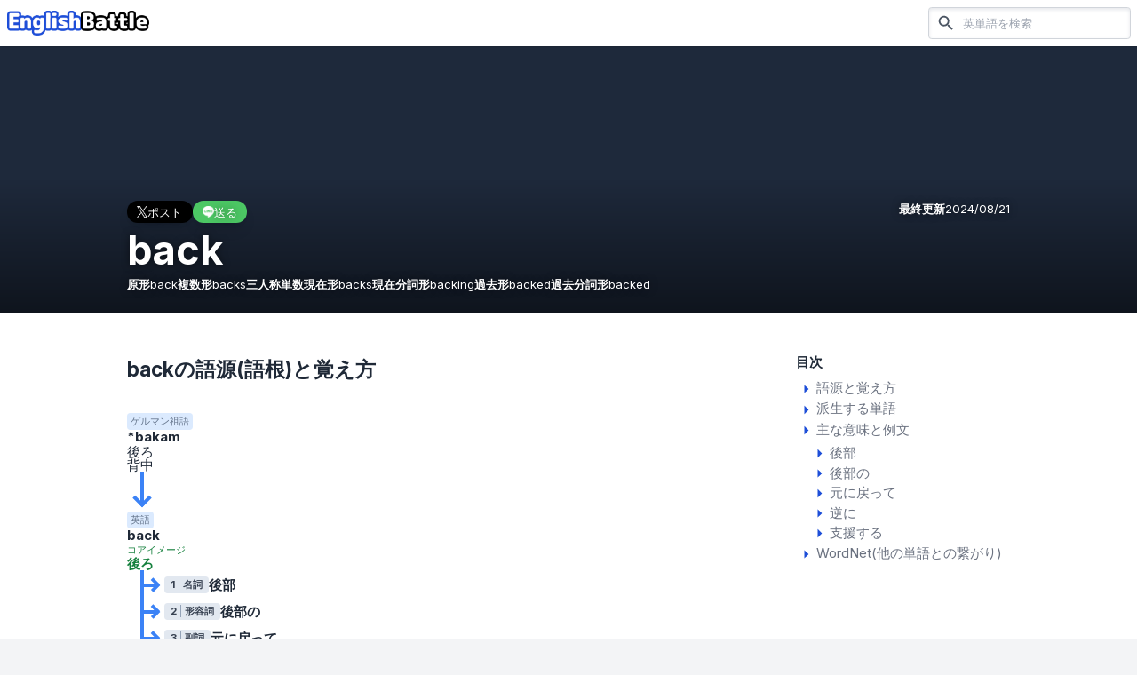

--- FILE ---
content_type: text/html; charset=utf-8
request_url: https://english-battle.com/word/back
body_size: 13419
content:
<!DOCTYPE html><html class="scroll-pt-16"><head><meta charSet="utf-8"/><meta name="viewport" content="width=device-width"/><meta name="twitter:card" content="summary_large_image"/><meta name="twitter:site" content="@english__battle"/><meta name="twitter:creator" content="@english__battle"/><meta property="fb:app_id" content="426164765862879"/><meta property="og:type" content="website"/><meta property="og:locale" content="ja_JP"/><meta property="og:site_name" content="EnglishBattle"/><link rel="icon" href="https://english-battle.com/favicon.ico"/><link rel="apple-touch-icon" href="https://english-battle.com/images/common/logo_harf_blue_square_1024.png?n=2"/><link rel="preload" href="/images/common/logo_harf_blue_256.png" as="image" fetchpriority="high"/><title>back  語源 覚え方 意味 | EnglishBattle</title><meta name="robots" content="index,follow"/><meta name="description" content="back は「後部・後部の・元に戻って・逆に・支援する」の意味を持つ英単語です。"/><meta property="og:title" content="back  語源 覚え方 意味 | EnglishBattle"/><meta property="og:description" content="back は「後部・後部の・元に戻って・逆に・支援する」の意味を持つ英単語です。"/><meta property="og:url" content="https://english-battle.com/word/back"/><meta property="og:image" content="https://s3.english-battle.com/images/back_20240711213547426_5.webp"/><link rel="preload" href="https://s3.english-battle.com/images/back_20240711213547426_5.webp" as="image" fetchpriority="high"/><meta name="next-head-count" content="20"/><script async="" src="https://pagead2.googlesyndication.com/pagead/js/adsbygoogle.js?client=ca-pub-8528826434135604" crossorigin="anonymous"></script><link rel="apple-touch-icon" href="/icon.png"/><link rel="preload" href="/_next/static/media/e4af272ccee01ff0-s.p.woff2" as="font" type="font/woff2" crossorigin="anonymous" data-next-font="size-adjust"/><link rel="preload" href="/_next/static/css/04c0c663d1625b5b.css" as="style"/><link rel="stylesheet" href="/_next/static/css/04c0c663d1625b5b.css" data-n-g=""/><noscript data-n-css=""></noscript><script defer="" nomodule="" src="/_next/static/chunks/polyfills-42372ed130431b0a.js"></script><script src="/_next/static/chunks/webpack-9089be00576d80c1.js" defer=""></script><script src="/_next/static/chunks/framework-49c6cecf1f6d5795.js" defer=""></script><script src="/_next/static/chunks/main-53751762b9cce55a.js" defer=""></script><script src="/_next/static/chunks/pages/_app-2e40ac60912d2f58.js" defer=""></script><script src="/_next/static/chunks/fec483df-61f42eb9b27bd370.js" defer=""></script><script src="/_next/static/chunks/63-071348b73b9c6dd3.js" defer=""></script><script src="/_next/static/chunks/779-4d2a6073c85002db.js" defer=""></script><script src="/_next/static/chunks/273-bf20a2cb2e812673.js" defer=""></script><script src="/_next/static/chunks/971-977272b8c35f99dc.js" defer=""></script><script src="/_next/static/chunks/565-1073657e3d4369ff.js" defer=""></script><script src="/_next/static/chunks/555-fb429e5f3993c1bd.js" defer=""></script><script src="/_next/static/chunks/50-af3916213ba848ea.js" defer=""></script><script src="/_next/static/chunks/pages/word/%5Bspelling%5D-1904ec4315a7af17.js" defer=""></script><script src="/_next/static/31-jkcnQBh_xClRfsPOBg/_buildManifest.js" defer=""></script><script src="/_next/static/31-jkcnQBh_xClRfsPOBg/_ssgManifest.js" defer=""></script></head><body class=" bg-gray-100  "><div id="__next"><div class="__className_e8ce0c  box-border text-base text-text break-words h-[calc(100dvh)] "><div class="relative min-h-full flex flex-col"><header class=" sticky top-0 z-50 left-0 w-full py-2 px-2 bg-white  flex flex-row items-center justify-start  select-none shadow"><div class=" mr-auto "><a class="   " href="/"><img alt="EnglishBattle" fetchpriority="high" width="160" height="32" decoding="async" data-nimg="1" style="color:transparent" src="/images/common/logo_harf_blue_256.png"/></a></div><div></div><div class="hidden md:flex flex-row bg-white ml-4 hidden"><form class=" " action="/search" method="get"><div class="shadow-inner shadow-gray-200  border border-gray-300 rounded overflow-hidden flex-grow  flex items-center"><button class="px-2" aria-label="検索"><style data-emotion="css vubbuv">.css-vubbuv{-webkit-user-select:none;-moz-user-select:none;-ms-user-select:none;user-select:none;width:1em;height:1em;display:inline-block;fill:currentColor;-webkit-flex-shrink:0;-ms-flex-negative:0;flex-shrink:0;-webkit-transition:fill 200ms cubic-bezier(0.4, 0, 0.2, 1) 0ms;transition:fill 200ms cubic-bezier(0.4, 0, 0.2, 1) 0ms;font-size:1.5rem;}</style><svg class="MuiSvgIcon-root MuiSvgIcon-fontSizeMedium text-gray-600 css-vubbuv" focusable="false" aria-hidden="true" viewBox="0 0 24 24" data-testid="SearchIcon"><path d="M15.5 14h-.79l-.28-.27C15.41 12.59 16 11.11 16 9.5 16 5.91 13.09 3 9.5 3S3 5.91 3 9.5 5.91 16 9.5 16c1.61 0 3.09-.59 4.23-1.57l.27.28v.79l5 4.99L20.49 19l-4.99-5zm-6 0C7.01 14 5 11.99 5 9.5S7.01 5 9.5 5 14 7.01 14 9.5 11.99 14 9.5 14z"></path></svg></button><input name="q" required="" placeholder="英単語を検索" class="flex-grow bg-transparent text-sm py-2.5  h-full  appearance-none  outline-none focus:ring-0 box-content "/></div></form></div><div class="md:hidden p-2 ml-2 cursor-pointer"><style data-emotion="css vubbuv">.css-vubbuv{-webkit-user-select:none;-moz-user-select:none;-ms-user-select:none;user-select:none;width:1em;height:1em;display:inline-block;fill:currentColor;-webkit-flex-shrink:0;-ms-flex-negative:0;flex-shrink:0;-webkit-transition:fill 200ms cubic-bezier(0.4, 0, 0.2, 1) 0ms;transition:fill 200ms cubic-bezier(0.4, 0, 0.2, 1) 0ms;font-size:1.5rem;}</style><svg class="MuiSvgIcon-root MuiSvgIcon-fontSizeMedium  text-gray-800 css-vubbuv" focusable="false" aria-hidden="true" viewBox="0 0 24 24" data-testid="SearchIcon"><path d="M15.5 14h-.79l-.28-.27C15.41 12.59 16 11.11 16 9.5 16 5.91 13.09 3 9.5 3S3 5.91 3 9.5 5.91 16 9.5 16c1.61 0 3.09-.59 4.23-1.57l.27.28v.79l5 4.99L20.49 19l-4.99-5zm-6 0C7.01 14 5 11.99 5 9.5S7.01 5 9.5 5 14 7.01 14 9.5 11.99 14 9.5 14z"></path></svg></div><div class="absolute left-0 top-0 bottom-0 right-0 z-50 flex flex-row w-full bg-white hidden"><form class="py-2 pl-4 flex-grow flex flex-row " action="/search" method="get"><div class="border border-gray-300 rounded overflow-hidden flex-grow  flex items-center"><button class="px-2" aria-label="検索"><style data-emotion="css vubbuv">.css-vubbuv{-webkit-user-select:none;-moz-user-select:none;-ms-user-select:none;user-select:none;width:1em;height:1em;display:inline-block;fill:currentColor;-webkit-flex-shrink:0;-ms-flex-negative:0;flex-shrink:0;-webkit-transition:fill 200ms cubic-bezier(0.4, 0, 0.2, 1) 0ms;transition:fill 200ms cubic-bezier(0.4, 0, 0.2, 1) 0ms;font-size:1.5rem;}</style><svg class="MuiSvgIcon-root MuiSvgIcon-fontSizeMedium text-gray-600 css-vubbuv" focusable="false" aria-hidden="true" viewBox="0 0 24 24" data-testid="SearchIcon"><path d="M15.5 14h-.79l-.28-.27C15.41 12.59 16 11.11 16 9.5 16 5.91 13.09 3 9.5 3S3 5.91 3 9.5 5.91 16 9.5 16c1.61 0 3.09-.59 4.23-1.57l.27.28v.79l5 4.99L20.49 19l-4.99-5zm-6 0C7.01 14 5 11.99 5 9.5S7.01 5 9.5 5 14 7.01 14 9.5 11.99 14 9.5 14z"></path></svg></button><input name="q" required="" placeholder="英単語を検索" class="flex-grow  text-sm  h-full  appearance-none  outline-none focus:ring-0 box-content "/></div><div class="  rounded-r-lg px-4 flex  items-center cursor-pointer"><style data-emotion="css vubbuv">.css-vubbuv{-webkit-user-select:none;-moz-user-select:none;-ms-user-select:none;user-select:none;width:1em;height:1em;display:inline-block;fill:currentColor;-webkit-flex-shrink:0;-ms-flex-negative:0;flex-shrink:0;-webkit-transition:fill 200ms cubic-bezier(0.4, 0, 0.2, 1) 0ms;transition:fill 200ms cubic-bezier(0.4, 0, 0.2, 1) 0ms;font-size:1.5rem;}</style><svg class="MuiSvgIcon-root MuiSvgIcon-fontSizeMedium h-5 css-vubbuv" focusable="false" aria-hidden="true" viewBox="0 0 24 24" data-testid="CloseIcon"><path d="M19 6.41 17.59 5 12 10.59 6.41 5 5 6.41 10.59 12 5 17.59 6.41 19 12 13.41 17.59 19 19 17.59 13.41 12z"></path></svg></div></form></div></header><div class="flex flex-col flex-grow "><article><ul class="space-y-8 "><li class="" id="word-8754"><div class="relative w-full   bg-slate-800 max-h-[200px] lg:max-h-[300px]  h-screen "><div class="absolute left-0 bottom-0 right-0 h-1/2  bg-black-to-transparent  z-20"></div><div class="absolute z-10 inset-0"><img alt="back" fetchpriority="high" decoding="async" data-nimg="fill" class="object-cover w-full h-full" style="position:absolute;height:100%;width:100%;left:0;top:0;right:0;bottom:0;object-fit:contain;color:transparent" src="https://s3.english-battle.com/images/back_20240711213547426_5.webp"/></div><div class="w-full flex   absolute z-30 bottom-0  left-0  "><div class="pt-4 pb-4  px-4 lg:pt-6 lg:pb-6  lg:max-w-screen-lg lg:mx-auto w-full   text-white text-shadow-lg "><div class="flex  w-full"><ul class="flex gap-x-2  items-center "><li><a class="bg-x shadow-lg rounded-full py-1 px-2 lg:px-3 leading-none flex gap-x-1  items-center justify-center" target="_blank" rel="noreferrer" href="https://x.com/intent/tweet?text=back%20%20%20%E8%AA%9E%E6%BA%90%20%E8%A6%9A%E3%81%88%E6%96%B9%20%E6%84%8F%E5%91%B3%20%7C%20EnglishBattle%20https%3A%2F%2Fenglish-battle.com%2Fword%2Fback"><img alt="" loading="lazy" width="12" height="12" decoding="async" data-nimg="1" style="color:transparent" src="/images/page/x_white.png"/><p class="text-white text-xs lg:text-sm">ポスト</p></a></li><li><a class="bg-line shadow-lg rounded-full py-1 px-2 lg:px-3 leading-none flex gap-x-1  items-center justify-center" target="_blank" rel="noreferrer" href="https://line.me/R/msg/text/?back%20%20%20%E8%AA%9E%E6%BA%90%20%E8%A6%9A%E3%81%88%E6%96%B9%20%E6%84%8F%E5%91%B3%20%7C%20EnglishBattle%20https%3A%2F%2Fenglish-battle.com%2Fword%2Fback"><img alt="" loading="lazy" width="13" height="12" decoding="async" data-nimg="1" style="color:transparent" src="/images/page/line_white.png"/><p class="text-white text-xs lg:text-sm">送る</p></a></li></ul><div class="  ml-auto text-sm  flex flex-row gap-x-1"><span class="font-bold">最終更新</span><span class="">2024/08/21</span></div></div><h1 class="mt-2 text-5xl  font-bold break-all ">back</h1><ul class="mt-2 text-sm  flex flex-row gap-x-3 gap-y-1 flex-wrap "><li class="flex flex-row gap-x-1 items-center "><span class="font-bold">原形</span><span>back</span></li><li class="flex flex-row gap-x-1 items-center "><span class="font-bold">複数形</span><span>backs</span></li><li class="flex flex-row gap-x-1 items-center "><span class="font-bold">三人称単数現在形</span><span>backs</span></li><li class="flex flex-row gap-x-1 items-center "><span class="font-bold">現在分詞形</span><span>backing</span></li><li class="flex flex-row gap-x-1 items-center "><span class="font-bold">過去形</span><span>backed</span></li><li class="flex flex-row gap-x-1 items-center "><span class="font-bold">過去分詞形</span><span>backed</span></li></ul></div></div></div><div class="lg:bg-white lg:shadow lg:pt-4 lg:pb-12  "><div class="lg:max-w-screen-lg lg:w-full lg:mx-auto lg:flex lg:flex-row-reverse "><div class=" mx-4 lg:mx-0 lg:w-[256px] lg:pt-6 lg:flex-grow "><div class="bg-white mt-4 lg:mt-0 shadow lg:shadow-none py-2 "><div class=" px-4 lg:px-0  "><p class="font-bold ">目次</p><ul class="flex flex-col gap-y-2 mt-2 text-gray-500 "><li class="gap-x-1 items-start"><a href="/word/back#etymology-8754"><style data-emotion="css vubbuv">.css-vubbuv{-webkit-user-select:none;-moz-user-select:none;-ms-user-select:none;user-select:none;width:1em;height:1em;display:inline-block;fill:currentColor;-webkit-flex-shrink:0;-ms-flex-negative:0;flex-shrink:0;-webkit-transition:fill 200ms cubic-bezier(0.4, 0, 0.2, 1) 0ms;transition:fill 200ms cubic-bezier(0.4, 0, 0.2, 1) 0ms;font-size:1.5rem;}</style><svg class="MuiSvgIcon-root MuiSvgIcon-fontSizeMedium text-link  css-vubbuv" focusable="false" aria-hidden="true" viewBox="0 0 24 24" data-testid="ArrowRightIcon"><path d="m10 17 5-5-5-5v10z"></path></svg><span>語源と覚え方</span></a></li><li class="gap-x-1 items-start"><a href="/word/back#variation-8754"><style data-emotion="css vubbuv">.css-vubbuv{-webkit-user-select:none;-moz-user-select:none;-ms-user-select:none;user-select:none;width:1em;height:1em;display:inline-block;fill:currentColor;-webkit-flex-shrink:0;-ms-flex-negative:0;flex-shrink:0;-webkit-transition:fill 200ms cubic-bezier(0.4, 0, 0.2, 1) 0ms;transition:fill 200ms cubic-bezier(0.4, 0, 0.2, 1) 0ms;font-size:1.5rem;}</style><svg class="MuiSvgIcon-root MuiSvgIcon-fontSizeMedium text-link  css-vubbuv" focusable="false" aria-hidden="true" viewBox="0 0 24 24" data-testid="ArrowRightIcon"><path d="m10 17 5-5-5-5v10z"></path></svg><span>派生する単語</span></a></li><li class="gap-x-1 items-start"><a href="/word/back#meanings-8754"><style data-emotion="css vubbuv">.css-vubbuv{-webkit-user-select:none;-moz-user-select:none;-ms-user-select:none;user-select:none;width:1em;height:1em;display:inline-block;fill:currentColor;-webkit-flex-shrink:0;-ms-flex-negative:0;flex-shrink:0;-webkit-transition:fill 200ms cubic-bezier(0.4, 0, 0.2, 1) 0ms;transition:fill 200ms cubic-bezier(0.4, 0, 0.2, 1) 0ms;font-size:1.5rem;}</style><svg class="MuiSvgIcon-root MuiSvgIcon-fontSizeMedium text-link  css-vubbuv" focusable="false" aria-hidden="true" viewBox="0 0 24 24" data-testid="ArrowRightIcon"><path d="m10 17 5-5-5-5v10z"></path></svg><span>主な意味と例文</span></a><div class="ml-4"><ul class="mt-1 flex flex-col gap-y-1"><li><a class="flex flex-row  " href="/word/back#meaning-544824"><style data-emotion="css vubbuv">.css-vubbuv{-webkit-user-select:none;-moz-user-select:none;-ms-user-select:none;user-select:none;width:1em;height:1em;display:inline-block;fill:currentColor;-webkit-flex-shrink:0;-ms-flex-negative:0;flex-shrink:0;-webkit-transition:fill 200ms cubic-bezier(0.4, 0, 0.2, 1) 0ms;transition:fill 200ms cubic-bezier(0.4, 0, 0.2, 1) 0ms;font-size:1.5rem;}</style><svg class="MuiSvgIcon-root MuiSvgIcon-fontSizeMedium text-link  css-vubbuv" focusable="false" aria-hidden="true" viewBox="0 0 24 24" data-testid="ArrowRightIcon"><path d="m10 17 5-5-5-5v10z"></path></svg><span>後部</span></a></li><li><a class="flex flex-row  " href="/word/back#meaning-544825"><style data-emotion="css vubbuv">.css-vubbuv{-webkit-user-select:none;-moz-user-select:none;-ms-user-select:none;user-select:none;width:1em;height:1em;display:inline-block;fill:currentColor;-webkit-flex-shrink:0;-ms-flex-negative:0;flex-shrink:0;-webkit-transition:fill 200ms cubic-bezier(0.4, 0, 0.2, 1) 0ms;transition:fill 200ms cubic-bezier(0.4, 0, 0.2, 1) 0ms;font-size:1.5rem;}</style><svg class="MuiSvgIcon-root MuiSvgIcon-fontSizeMedium text-link  css-vubbuv" focusable="false" aria-hidden="true" viewBox="0 0 24 24" data-testid="ArrowRightIcon"><path d="m10 17 5-5-5-5v10z"></path></svg><span>後部の</span></a></li><li><a class="flex flex-row  " href="/word/back#meaning-544828"><style data-emotion="css vubbuv">.css-vubbuv{-webkit-user-select:none;-moz-user-select:none;-ms-user-select:none;user-select:none;width:1em;height:1em;display:inline-block;fill:currentColor;-webkit-flex-shrink:0;-ms-flex-negative:0;flex-shrink:0;-webkit-transition:fill 200ms cubic-bezier(0.4, 0, 0.2, 1) 0ms;transition:fill 200ms cubic-bezier(0.4, 0, 0.2, 1) 0ms;font-size:1.5rem;}</style><svg class="MuiSvgIcon-root MuiSvgIcon-fontSizeMedium text-link  css-vubbuv" focusable="false" aria-hidden="true" viewBox="0 0 24 24" data-testid="ArrowRightIcon"><path d="m10 17 5-5-5-5v10z"></path></svg><span>元に戻って</span></a></li><li><a class="flex flex-row  " href="/word/back#meaning-544827"><style data-emotion="css vubbuv">.css-vubbuv{-webkit-user-select:none;-moz-user-select:none;-ms-user-select:none;user-select:none;width:1em;height:1em;display:inline-block;fill:currentColor;-webkit-flex-shrink:0;-ms-flex-negative:0;flex-shrink:0;-webkit-transition:fill 200ms cubic-bezier(0.4, 0, 0.2, 1) 0ms;transition:fill 200ms cubic-bezier(0.4, 0, 0.2, 1) 0ms;font-size:1.5rem;}</style><svg class="MuiSvgIcon-root MuiSvgIcon-fontSizeMedium text-link  css-vubbuv" focusable="false" aria-hidden="true" viewBox="0 0 24 24" data-testid="ArrowRightIcon"><path d="m10 17 5-5-5-5v10z"></path></svg><span>逆に</span></a></li><li><a class="flex flex-row  " href="/word/back#meaning-544826"><style data-emotion="css vubbuv">.css-vubbuv{-webkit-user-select:none;-moz-user-select:none;-ms-user-select:none;user-select:none;width:1em;height:1em;display:inline-block;fill:currentColor;-webkit-flex-shrink:0;-ms-flex-negative:0;flex-shrink:0;-webkit-transition:fill 200ms cubic-bezier(0.4, 0, 0.2, 1) 0ms;transition:fill 200ms cubic-bezier(0.4, 0, 0.2, 1) 0ms;font-size:1.5rem;}</style><svg class="MuiSvgIcon-root MuiSvgIcon-fontSizeMedium text-link  css-vubbuv" focusable="false" aria-hidden="true" viewBox="0 0 24 24" data-testid="ArrowRightIcon"><path d="m10 17 5-5-5-5v10z"></path></svg><span>支援する</span></a></li></ul></div></li><li class="gap-x-1 items-start"><a href="/word/back#wordnet-8754"><style data-emotion="css vubbuv">.css-vubbuv{-webkit-user-select:none;-moz-user-select:none;-ms-user-select:none;user-select:none;width:1em;height:1em;display:inline-block;fill:currentColor;-webkit-flex-shrink:0;-ms-flex-negative:0;flex-shrink:0;-webkit-transition:fill 200ms cubic-bezier(0.4, 0, 0.2, 1) 0ms;transition:fill 200ms cubic-bezier(0.4, 0, 0.2, 1) 0ms;font-size:1.5rem;}</style><svg class="MuiSvgIcon-root MuiSvgIcon-fontSizeMedium text-link  css-vubbuv" focusable="false" aria-hidden="true" viewBox="0 0 24 24" data-testid="ArrowRightIcon"><path d="m10 17 5-5-5-5v10z"></path></svg><span>WordNet(他の単語との繋がり)</span></a></li></ul></div></div></div><div class="lg:max-w-screen-md w-full  lg:mr-auto"><div class="" id="etymology-8754"><div class="bg-white mt-3 lg:mt-6   lg:pb-2 shadow lg:shadow-none  "><div class="border-slate-200 border-b px-4 py-3 lg:px-0 lg:mx-4  "><h1 class=" font-bold      lg:text-2xl  ">backの語源(語根)と覚え方</h1><p class="text-gray-500"></p></div><div class="mt-4 overflow-auto flex  "><div class=" box-content px-4  pb-4 w-full "><div class=" grid gap-x-1   grid-cols-1"><div class="flex flex-col  col-span-1 col-start-1"><div class=" flex flex-col gap-y-0.5 pt-2  leading-none  "><p class="text-xs text-slate-500 py-0.5 px-1  bg-blue-100 rounded whitespace-nowrap w-min">ゲルマン祖語</p><span class="font-bold ">*bakam</span><ul class="mt-0.5 flex flex-col gap-y-0.5 "><li class="">後ろ</li><li class="">背中</li></ul></div><div class="ml-4 h-4 flex-grow border-l-4 border-blue-500   z-0 "></div><div class="relative ml-4 "><div class="h-6 border-l-4 border-blue-500  z-1 "></div><div class="absolute left-1 -bottom-1  h-4 border-l-4 border-blue-500 rotate-45  z-0"></div><div class="absolute -left-1 -bottom-1  h-4 border-l-4 border-blue-500 -rotate-45   z-0"></div></div></div><div class="flex flex-col  col-span-1 col-start-1"><div class=" flex flex-col gap-y-0.5 pt-2  leading-none  "><p class="text-xs text-slate-500 py-0.5 px-1  bg-blue-100 rounded whitespace-nowrap w-min">英語</p><span class="font-bold ">back</span><div class="mt-0.5 text-green-700"><p class="text-xs">コアイメージ</p><p class="font-bold">後ろ</p></div><ul class="flex flex-col  list-inside list-disc "><li class="flex flex-row   "><div class="flex flex-row   "><div class="bg-blue-500 h-full shrink-0 w-[4px] ml-4 relative "></div><div class="bg-blue-500 h-[4px] shrink-0 w-4 relative mt-4"><div class="absolute right-0 bottom-[-0.7px]  h-3 w-[4px] bg-blue-500 -rotate-45"></div><div class="absolute right-0 top-[-0.7px]   h-3 w-[4px] bg-blue-500 rotate-45"></div></div></div><ul class="flex flex-row flex-wrap gap-x-1 pt-2  gap-y-2 ml-2 pb-1 items-center"><li class="flex flex-row  gap-x-1  items-center"><div class=" py-0.5 text-xs bg-slate-200 rounded px-2 font-bold text-gray-700 flex-grow-0  "><span class="inline  separated-comma">1</span><span class="ml-1 pl-1 border-l border-slate-400">名詞</span></div><span class="font-bold ">後部</span></li></ul></li><li class="flex flex-row   "><div class="flex flex-row   "><div class="bg-blue-500 h-full shrink-0 w-[4px] ml-4 relative "></div><div class="bg-blue-500 h-[4px] shrink-0 w-4 relative mt-4"><div class="absolute right-0 bottom-[-0.7px]  h-3 w-[4px] bg-blue-500 -rotate-45"></div><div class="absolute right-0 top-[-0.7px]   h-3 w-[4px] bg-blue-500 rotate-45"></div></div></div><ul class="flex flex-row flex-wrap gap-x-1 pt-2  gap-y-2 ml-2 pb-1 items-center"><li class="flex flex-row  gap-x-1  items-center"><div class=" py-0.5 text-xs bg-slate-200 rounded px-2 font-bold text-gray-700 flex-grow-0  "><span class="inline  separated-comma">2</span><span class="ml-1 pl-1 border-l border-slate-400">形容詞</span></div><span class="font-bold ">後部の</span></li></ul></li><li class="flex flex-row   "><div class="flex flex-row   "><div class="bg-blue-500 h-full shrink-0 w-[4px] ml-4 relative "></div><div class="bg-blue-500 h-[4px] shrink-0 w-4 relative mt-4"><div class="absolute right-0 bottom-[-0.7px]  h-3 w-[4px] bg-blue-500 -rotate-45"></div><div class="absolute right-0 top-[-0.7px]   h-3 w-[4px] bg-blue-500 rotate-45"></div></div></div><ul class="flex flex-row flex-wrap gap-x-1 pt-2  gap-y-2 ml-2 pb-1 items-center"><li class="flex flex-row  gap-x-1  items-center"><div class=" py-0.5 text-xs bg-slate-200 rounded px-2 font-bold text-gray-700 flex-grow-0  "><span class="inline  separated-comma">3</span><span class="ml-1 pl-1 border-l border-slate-400">副詞</span></div><span class="font-bold ">元に戻って</span></li></ul></li><li class="flex flex-row   "><div class="flex flex-row   "><div class="bg-blue-500 h-full shrink-0 w-[4px] ml-4 relative "></div><div class="bg-blue-500 h-[4px] shrink-0 w-4 relative mt-4"><div class="absolute right-0 bottom-[-0.7px]  h-3 w-[4px] bg-blue-500 -rotate-45"></div><div class="absolute right-0 top-[-0.7px]   h-3 w-[4px] bg-blue-500 rotate-45"></div></div></div><ul class="flex flex-row flex-wrap gap-x-1 pt-2  gap-y-2 ml-2 pb-1 items-center"><li class="flex flex-row  gap-x-1  items-center"><div class=" py-0.5 text-xs bg-slate-200 rounded px-2 font-bold text-gray-700 flex-grow-0  "><span class="inline  separated-comma">4</span><span class="ml-1 pl-1 border-l border-slate-400">副詞</span></div><span class="font-bold ">逆に</span></li></ul></li><li class="flex flex-row   "><div class="flex flex-row   "><div class="bg-blue-500 h-[19.2px] shrink-0 w-[4px] ml-4 relative"></div><div class="bg-blue-500 h-[4px] shrink-0 w-4 relative mt-4"><div class="absolute right-0 bottom-[-0.7px]  h-3 w-[4px] bg-blue-500 -rotate-45"></div><div class="absolute right-0 top-[-0.7px]   h-3 w-[4px] bg-blue-500 rotate-45"></div></div></div><ul class="flex flex-row flex-wrap gap-x-1 pt-2  gap-y-2 ml-2 pb-1 items-center"><li class="flex flex-row  gap-x-1  items-center"><div class=" py-0.5 text-xs bg-slate-200 rounded px-2 font-bold text-gray-700 flex-grow-0  "><span class="inline  separated-comma">5</span><span class="ml-1 pl-1 border-l border-slate-400">動詞</span></div><span class="font-bold ">支援する</span></li></ul></li></ul></div></div></div></div></div><div class=" px-4 pb-4 "><div class="w-full   py-4 px-4 lg:px-6 bg-gray-50 border border-gray-100 text-gray-500"><p><a class="text-link underline" target="_blank" rel="noreferrer" href="https://x.com/english__battle">EnglishBattle公式X </a>で更新情報を発信しています。</p></div></div></div></div><div class="" id="variation-8754"><div class="bg-white mt-3 lg:mt-6   lg:pb-2 shadow lg:shadow-none  "><div class="border-slate-200 border-b px-4 py-3 lg:px-0 lg:mx-4  "><h1 class=" font-bold      lg:text-2xl  ">backから派生する単語</h1><p class="text-gray-500"></p></div><div class="py-3 px-4 "><ul class="flex flex-col gap-y-2"><li class="flex flex-col gap-y-1 "><a class="py-4 px-4 lg:px-6  border border-slate-200 shadow-sm rounded-xl " href="/word/background"><div class="flex flex-row flex-wrap gap-x-2"><span class="font-bold text-link ">background</span><span class=" ">背景, 背景情報, 経歴</span></div></a></li><li class="flex flex-col gap-y-1 "><a class="py-4 px-4 lg:px-6  border border-slate-200 shadow-sm rounded-xl " href="/word/backdrop"><div class="flex flex-row flex-wrap gap-x-2"><span class="font-bold text-link ">backdrop</span><span class=" ">背景, 背景幕</span></div></a></li><li class="flex flex-col gap-y-1 "><a class="py-4 px-4 lg:px-6  border border-slate-200 shadow-sm rounded-xl " href="/word/backup"><div class="flex flex-row flex-wrap gap-x-2"><span class="font-bold text-link ">backup</span><span class=" ">バックアップ, バックアップを作成する</span></div></a></li><li class="flex flex-col gap-y-1 "><a class="py-4 px-4 lg:px-6  border border-slate-200 shadow-sm rounded-xl " href="/word/backwards"><div class="flex flex-row flex-wrap gap-x-2"><span class="font-bold text-link ">backwards</span><span class=" ">後ろへ, 遅れた</span></div></a></li><li class="flex flex-col gap-y-1 "><a class="py-4 px-4 lg:px-6  border border-slate-200 shadow-sm rounded-xl " href="/word/feedback"><div class="flex flex-row flex-wrap gap-x-2"><span class="font-bold text-link ">feedback</span><span class=" ">フィードバック</span></div></a></li><li class="flex flex-col gap-y-1 "><a class="py-4 px-4 lg:px-6  border border-slate-200 shadow-sm rounded-xl " href="/word/backpack"><div class="flex flex-row flex-wrap gap-x-2"><span class="font-bold text-link ">backpack</span><span class=" ">バックパック</span></div></a></li><li class="flex flex-col gap-y-1 "><a class="py-4 px-4 lg:px-6  border border-slate-200 shadow-sm rounded-xl " href="/word/backyard"><div class="flex flex-row flex-wrap gap-x-2"><span class="font-bold text-link ">backyard</span><span class=" ">裏庭</span></div></a></li><li class="flex flex-col gap-y-1 "><a class="py-4 px-4 lg:px-6  border border-slate-200 shadow-sm rounded-xl " href="/word/paperback"><div class="flex flex-row flex-wrap gap-x-2"><span class="font-bold text-link ">paperback</span><span class=" ">ペーパーバック</span></div></a></li><li class="flex flex-col gap-y-1 "><a class="py-4 px-4 lg:px-6  border border-slate-200 shadow-sm rounded-xl " href="/word/flashback"><div class="flex flex-row flex-wrap gap-x-2"><span class="font-bold text-link ">flashback</span><span class=" ">フラッシュバック</span></div></a></li><li class="flex flex-col gap-y-1 "><a class="py-4 px-4 lg:px-6  border border-slate-200 shadow-sm rounded-xl " href="/word/drawback"><div class="flex flex-row flex-wrap gap-x-2"><span class="font-bold text-link ">drawback</span><span class=" ">欠点</span></div></a></li><li class="flex flex-col gap-y-1 "><a class="py-4 px-4 lg:px-6  border border-slate-200 shadow-sm rounded-xl " href="/word/setback"><div class="flex flex-row flex-wrap gap-x-2"><span class="font-bold text-link ">setback</span><span class=" ">挫折</span></div></a></li><li class="flex flex-col gap-y-1 "><a class="py-4 px-4 lg:px-6  border border-slate-200 shadow-sm rounded-xl " href="/word/playback"><div class="flex flex-row flex-wrap gap-x-2"><span class="font-bold text-link ">playback</span><span class=" ">再生, 再生する</span></div></a></li><li class="flex flex-col gap-y-1 "><a class="py-4 px-4 lg:px-6  border border-slate-200 shadow-sm rounded-xl " href="/word/backstage"><div class="flex flex-row flex-wrap gap-x-2"><span class="font-bold text-link ">backstage</span><span class=" ">舞台裏, 舞台裏で</span></div></a></li><li class="flex flex-col gap-y-1 "><a class="py-4 px-4 lg:px-6  border border-slate-200 shadow-sm rounded-xl " href="/word/backbone"><div class="flex flex-row flex-wrap gap-x-2"><span class="font-bold text-link ">backbone</span><span class=" ">背骨, 根性</span></div></a></li><li class="flex flex-col gap-y-1 "><a class="py-4 px-4 lg:px-6  border border-slate-200 shadow-sm rounded-xl " href="/word/backer"><div class="flex flex-row flex-wrap gap-x-2"><span class="font-bold text-link ">backer</span><span class=" ">後援者</span></div></a></li><li class="flex flex-col gap-y-1 "><a class="py-4 px-4 lg:px-6  border border-slate-200 shadow-sm rounded-xl " href="/word/buyback"><div class="flex flex-row flex-wrap gap-x-2"><span class="font-bold text-link ">buyback</span><span class=" ">再取得</span></div></a></li></ul></div></div></div><div class="" id="meanings-8754"><div class="bg-white mt-3 lg:mt-6   lg:pb-2 shadow lg:shadow-none  "><div class="border-slate-200 border-b px-4 py-3 lg:px-0 lg:mx-4  "><h1 class=" font-bold      lg:text-2xl  ">backの主な意味と例文</h1><p class="text-gray-500"></p></div><ul class=""><li id="meaning-544824" class=""><div class="pt-4 pb-3 mx-4  border-slate-200 lg:border-none lg:py-2 "><div class="lg:px-6 lg:pt-4 lg:pb-2 lg:border lg:border-slate-200"><div class=" flex flex-row items-center  pb-1  "><div class="py-1 bg-slate-200 rounded px-3 font-bold text-gray-700"><span class="inline separated-comma">1</span><span class="ml-2 pl-2 border-l border-slate-400">名詞</span></div></div><table class="  w-full "><tbody><tr class=""><th class=" font-normal text-sm lg:text-base text-gray-500 py-2 w-1 whitespace-nowrap  align-top "><span>意味</span></th><td class=" py-2 pl-4 lg:pl-6 align-top  "><div><ul><li class="flex flex-row items-end space-x-1 leading-none mb-1 text-green-700"><div class=""><p class="text-xs">コアイメージ</p><p class="">後ろ</p></div><span class="">→</span></li></ul><ul class=" text-lg"><li class="inline separated-comma  font-bold">後部</li><li class="inline separated-comma ">背中</li><li class="inline separated-comma ">裏</li></ul><p class=" text-sm">the rear part of something</p></div></td></tr><tr class=""><th class=" font-normal text-sm lg:text-base text-gray-500 py-2 w-1 whitespace-nowrap  align-top "><span>例文</span></th><td class=" py-2 pl-4 lg:pl-6 align-top  "><ul class="flex flex-col gap-2 "><li class="bg-gray-50 border border-gray-100  py-4 px-4 flex flex-col gap-1"><div class=""><p class="font-semibold ">He sat at the back of the class.</p><p class="">彼はクラスの後ろに座りました。</p></div></li><li class="bg-gray-50 border border-gray-100  py-4 px-4 flex flex-col gap-1"><div class=""><p class="font-semibold ">The car&#x27;s back was damaged in the accident.</p><p class="">その車の後部は事故で損傷しました。</p></div></li></ul></td></tr></tbody></table></div></div></li><li id="meaning-544825" class=""><div class="pt-4 pb-3 mx-4  border-slate-200 lg:border-none lg:py-2 border-t"><div class="lg:px-6 lg:pt-4 lg:pb-2 lg:border lg:border-slate-200"><div class=" flex flex-row items-center  pb-1  "><div class="py-1 bg-slate-200 rounded px-3 font-bold text-gray-700"><span class="inline separated-comma">2</span><span class="ml-2 pl-2 border-l border-slate-400">形容詞</span></div></div><table class="  w-full "><tbody><tr class=""><th class=" font-normal text-sm lg:text-base text-gray-500 py-2 w-1 whitespace-nowrap  align-top "><span>意味</span></th><td class=" py-2 pl-4 lg:pl-6 align-top  "><div><ul><li class="flex flex-row items-end space-x-1 leading-none mb-1 text-green-700"><div class=""><p class="text-xs">コアイメージ</p><p class="">後ろ</p></div><span class="">→</span></li></ul><ul class=" text-lg"><li class="inline separated-comma  font-bold">後部の</li><li class="inline separated-comma ">裏の</li><li class="inline separated-comma ">後ろの</li></ul><p class=" text-sm">located at or near the rear</p></div></td></tr><tr class=""><th class=" font-normal text-sm lg:text-base text-gray-500 py-2 w-1 whitespace-nowrap  align-top "><span>例文</span></th><td class=" py-2 pl-4 lg:pl-6 align-top  "><ul class="flex flex-col gap-2 "><li class="bg-gray-50 border border-gray-100  py-4 px-4 flex flex-col gap-1"><div class=""><p class="font-semibold ">The back gate is locked.</p><p class="">裏門はロックされています。</p></div></li><li class="bg-gray-50 border border-gray-100  py-4 px-4 flex flex-col gap-1"><div class=""><p class="font-semibold ">There&#x27;s a garden at the back door.</p><p class="">裏口には庭があります。</p></div></li></ul></td></tr></tbody></table></div></div></li><li id="meaning-544828" class=""><div class="pt-4 pb-3 mx-4  border-slate-200 lg:border-none lg:py-2 border-t"><div class="lg:px-6 lg:pt-4 lg:pb-2 lg:border lg:border-slate-200"><div class=" flex flex-row items-center  pb-1  "><div class="py-1 bg-slate-200 rounded px-3 font-bold text-gray-700"><span class="inline separated-comma">3</span><span class="ml-2 pl-2 border-l border-slate-400">副詞</span></div></div><table class="  w-full "><tbody><tr class=""><th class=" font-normal text-sm lg:text-base text-gray-500 py-2 w-1 whitespace-nowrap  align-top "><span>意味</span></th><td class=" py-2 pl-4 lg:pl-6 align-top  "><div><ul><li class="flex flex-row items-end space-x-1 leading-none mb-1 text-green-700"><div class=""><p class="text-xs">コアイメージ</p><p class="">後ろ</p></div><span class="">→</span></li></ul><ul class=" text-lg"><li class="inline separated-comma  font-bold">元に戻って</li><li class="inline separated-comma ">後ろに</li></ul><p class=" text-sm">to or toward a previous position</p></div></td></tr><tr class=""><th class=" font-normal text-sm lg:text-base text-gray-500 py-2 w-1 whitespace-nowrap  align-top "><span>例文</span></th><td class=" py-2 pl-4 lg:pl-6 align-top  "><ul class="flex flex-col gap-2 "><li class="bg-gray-50 border border-gray-100  py-4 px-4 flex flex-col gap-1"><div class=""><p class="font-semibold ">She went back to her hometown.</p><p class="">彼女は故郷に戻りました。</p></div></li><li class="bg-gray-50 border border-gray-100  py-4 px-4 flex flex-col gap-1"><div class=""><p class="font-semibold ">Place the book back on the shelf.</p><p class="">本を棚に戻してください。</p></div></li></ul></td></tr></tbody></table></div></div></li><li id="meaning-544827" class=""><div class="pt-4 pb-3 mx-4  border-slate-200 lg:border-none lg:py-2 border-t"><div class="lg:px-6 lg:pt-4 lg:pb-2 lg:border lg:border-slate-200"><div class=" flex flex-row items-center  pb-1  "><div class="py-1 bg-slate-200 rounded px-3 font-bold text-gray-700"><span class="inline separated-comma">4</span><span class="ml-2 pl-2 border-l border-slate-400">副詞</span></div></div><table class="  w-full "><tbody><tr class=""><th class=" font-normal text-sm lg:text-base text-gray-500 py-2 w-1 whitespace-nowrap  align-top "><span>意味</span></th><td class=" py-2 pl-4 lg:pl-6 align-top  "><div><ul><li class="flex flex-row items-end space-x-1 leading-none mb-1 text-green-700"><div class=""><p class="text-xs">コアイメージ</p><p class="">後ろ</p></div><span class="">→</span></li></ul><ul class=" text-lg"><li class="inline separated-comma  font-bold">逆に</li><li class="inline separated-comma ">後ろに</li></ul><p class=" text-sm">in a reverse direction</p></div></td></tr><tr class=""><th class=" font-normal text-sm lg:text-base text-gray-500 py-2 w-1 whitespace-nowrap  align-top "><span>例文</span></th><td class=" py-2 pl-4 lg:pl-6 align-top  "><ul class="flex flex-col gap-2 "><li class="bg-gray-50 border border-gray-100  py-4 px-4 flex flex-col gap-1"><div class=""><p class="font-semibold ">The train moves back slowly.</p><p class="">電車はゆっくりと後退します。</p></div></li><li class="bg-gray-50 border border-gray-100  py-4 px-4 flex flex-col gap-1"><div class=""><p class="font-semibold ">She looked back over her shoulder.</p><p class="">彼女は肩越しに振り返りました。</p></div></li></ul></td></tr></tbody></table></div></div></li><li id="meaning-544826" class=""><div class="pt-4 pb-3 mx-4  border-slate-200 lg:border-none lg:py-2 border-t"><div class="lg:px-6 lg:pt-4 lg:pb-2 lg:border lg:border-slate-200"><div class=" flex flex-row items-center  pb-1  "><div class="py-1 bg-slate-200 rounded px-3 font-bold text-gray-700"><span class="inline separated-comma">5</span><span class="ml-2 pl-2 border-l border-slate-400">動詞</span></div></div><table class="  w-full "><tbody><tr class=""><th class=" font-normal text-sm lg:text-base text-gray-500 py-2 w-1 whitespace-nowrap  align-top "><span>意味</span></th><td class=" py-2 pl-4 lg:pl-6 align-top  "><div><ul><li class="flex flex-row items-end space-x-1 leading-none mb-1 text-green-700"><div class=""><p class="text-xs">コアイメージ</p><p class="">後ろ</p></div><span class="">→</span></li></ul><ul class=" text-lg"><li class="inline separated-comma  font-bold">支援する</li><li class="inline separated-comma ">サポートする</li></ul><p class=" text-sm">support with assistance</p></div></td></tr><tr class=""><th class=" font-normal text-sm lg:text-base text-gray-500 py-2 w-1 whitespace-nowrap  align-top "><span>例文</span></th><td class=" py-2 pl-4 lg:pl-6 align-top  "><ul class="flex flex-col gap-2 "><li class="bg-gray-50 border border-gray-100  py-4 px-4 flex flex-col gap-1"><div class=""><p class="font-semibold ">I will back your plan.</p><p class="">あなたの計画を支持します。</p></div></li><li class="bg-gray-50 border border-gray-100  py-4 px-4 flex flex-col gap-1"><div class=""><p class="font-semibold ">He backed her decision fully.</p><p class="">彼は彼女の決定を全面的に支持しました。</p></div></li></ul></td></tr></tbody></table></div></div></li></ul></div></div><div class="" id="wordnet-8754"><div class="bg-white mt-3 lg:mt-6   lg:pb-2 shadow lg:shadow-none  "><div class="border-slate-200 border-b px-4 py-3 lg:px-0 lg:mx-4  "><h1 class=" font-bold      lg:text-2xl  ">backのWordNet</h1><p class="text-gray-500"></p></div><ul class=""><li id="sense-152429" class=""><div class="pt-4 pb-3 mx-4  border-slate-200 lg:border-none lg:py-2 "><div class="lg:px-6 lg:pt-4 lg:pb-2 lg:border lg:border-slate-200"><div class=" flex flex-row items-center  pb-1  "><div class="py-1 bg-slate-200 rounded px-3 font-bold text-gray-700"><span class="inline separated-comma">1</span><span class="ml-2 pl-2 border-l border-slate-400">副詞</span></div></div><table class="  w-full "><tbody><tr class=""><th class=" font-normal text-sm lg:text-base text-gray-500 py-2 w-1 whitespace-nowrap  align-top "><span>意味</span></th><td class=" py-2 pl-4 lg:pl-6 align-top  "><div><p class="font-bold text-lg">元の場所に</p><div class="mt-1 pl-4 border-l-2 border-slate-300  py-1"><p class="text-gray-500 text-sm  ">in or to or toward a former location</p><p class="text-gray-500 text-sm">以前の場所に、または以前の場所へ</p></div></div></td></tr><tr class=""><th class=" font-normal text-sm lg:text-base text-gray-500 py-2 w-1 whitespace-nowrap  align-top "><span>和訳例</span></th><td class=" py-2 pl-4 lg:pl-6 align-top  "><ul class=""><li class="inline separated-comma">元の場所に</li><li class="inline separated-comma">以前の場所に</li></ul></td></tr><tr class=""><th class=" font-normal text-sm lg:text-base text-gray-500 py-2 w-1 whitespace-nowrap  align-top "><span>同義語</span></th><td class=" py-2 pl-4 lg:pl-6 align-top  "><ul class="flex flex-row flex-wrap gap-x-6"><li class=""><span>back</span></li></ul></td></tr><tr class=""><th class=" font-normal text-sm lg:text-base text-gray-500 py-2 w-1 whitespace-nowrap  align-top "><span>例文</span></th><td class=" py-2 pl-4 lg:pl-6 align-top  "><ul class="flex flex-col gap-2 "><li class=" bg-gray-50  py-4 px-4 flex flex-col gap-1 "><p class="font-semibold">she went back to her parents&#x27; house</p><p>彼女は親の家に戻った</p></li></ul></td></tr></tbody></table></div></div></li><li id="sense-152412" class=""><div class="pt-4 pb-3 mx-4  border-slate-200 lg:border-none lg:py-2 border-t"><div class="lg:px-6 lg:pt-4 lg:pb-2 lg:border lg:border-slate-200"><div class=" flex flex-row items-center  pb-1  "><div class="py-1 bg-slate-200 rounded px-3 font-bold text-gray-700"><span class="inline separated-comma">2</span><span class="ml-2 pl-2 border-l border-slate-400">名詞</span></div></div><table class="  w-full "><tbody><tr class=""><th class=" font-normal text-sm lg:text-base text-gray-500 py-2 w-1 whitespace-nowrap  align-top "><span>意味</span></th><td class=" py-2 pl-4 lg:pl-6 align-top  "><div><p class="font-bold text-lg">背中</p><div class="mt-1 pl-4 border-l-2 border-slate-300  py-1"><p class="text-gray-500 text-sm  ">the posterior part of a human (or animal) body from the neck to the end of the spine</p><p class="text-gray-500 text-sm">首から背骨の終わりまでの人間（または動物）の後部</p></div></div></td></tr><tr class=""><th class=" font-normal text-sm lg:text-base text-gray-500 py-2 w-1 whitespace-nowrap  align-top "><span>和訳例</span></th><td class=" py-2 pl-4 lg:pl-6 align-top  "><ul class=""><li class="inline separated-comma">背中</li><li class="inline separated-comma">背部</li></ul></td></tr><tr class=""><th class=" font-normal text-sm lg:text-base text-gray-500 py-2 w-1 whitespace-nowrap  align-top "><span>同義語</span></th><td class=" py-2 pl-4 lg:pl-6 align-top  "><ul class="flex flex-row flex-wrap gap-x-6"><li class=""><span>back</span></li><li class=""><a class="inline text-link " href="/word/dorsum">dorsum</a></li></ul></td></tr><tr class=""><th class=" font-normal text-sm lg:text-base text-gray-500 py-2 w-1 whitespace-nowrap  align-top "><span>例文</span></th><td class=" py-2 pl-4 lg:pl-6 align-top  "><ul class="flex flex-col gap-2 "><li class=" bg-gray-50  py-4 px-4 flex flex-col gap-1 "><p class="font-semibold">his back was nicely tanned</p><p>彼の背中はうまく日焼けしていた</p></li></ul></td></tr><tr class=""><th class=" font-normal text-sm lg:text-base text-gray-500 py-2 w-1 whitespace-nowrap  align-top "><span>上位語</span><div><div class="text-center"><style data-emotion="css vubbuv">.css-vubbuv{-webkit-user-select:none;-moz-user-select:none;-ms-user-select:none;user-select:none;width:1em;height:1em;display:inline-block;fill:currentColor;-webkit-flex-shrink:0;-ms-flex-negative:0;flex-shrink:0;-webkit-transition:fill 200ms cubic-bezier(0.4, 0, 0.2, 1) 0ms;transition:fill 200ms cubic-bezier(0.4, 0, 0.2, 1) 0ms;font-size:1.5rem;}</style><svg class="MuiSvgIcon-root MuiSvgIcon-fontSizeMedium text-link text-lg cursor-pointer css-vubbuv" focusable="false" aria-hidden="true" viewBox="0 0 24 24" data-testid="HelpOutlineIcon"><path d="M11 18h2v-2h-2v2zm1-16C6.48 2 2 6.48 2 12s4.48 10 10 10 10-4.48 10-10S17.52 2 12 2zm0 18c-4.41 0-8-3.59-8-8s3.59-8 8-8 8 3.59 8 8-3.59 8-8 8zm0-14c-2.21 0-4 1.79-4 4h2c0-1.1.9-2 2-2s2 .9 2 2c0 2-3 1.75-3 5h2c0-2.25 3-2.5 3-5 0-2.21-1.79-4-4-4z"></path></svg></div><style data-emotion="css 1k371a6">@media print{.css-1k371a6{position:absolute!important;}}</style></div></th><td class=" py-2 pl-4 lg:pl-6 align-top  "><ul class="flex flex-col gap-2"><li class=""><div class=" bg-slate-50 py-2 px-4 border border-slate-100"><ul class="flex flex-row flex-wrap gap-x-4"><li class=""><a class="inline text-link" href="/word/body%20part">body part</a></li></ul><div class="mt-1 pl-4 border-l-2 border-slate-300  py-1"><div class="text-gray-500 text-sm "><p>any part of an organism such as an organ or extremity</p><p>器官や四肢など、生物の一部</p></div></div></div></li></ul></td></tr><tr class=""><th class=" font-normal text-sm lg:text-base text-gray-500 py-2 w-1 whitespace-nowrap  align-top "><span>構成要素</span><div><div class="text-center"><style data-emotion="css vubbuv">.css-vubbuv{-webkit-user-select:none;-moz-user-select:none;-ms-user-select:none;user-select:none;width:1em;height:1em;display:inline-block;fill:currentColor;-webkit-flex-shrink:0;-ms-flex-negative:0;flex-shrink:0;-webkit-transition:fill 200ms cubic-bezier(0.4, 0, 0.2, 1) 0ms;transition:fill 200ms cubic-bezier(0.4, 0, 0.2, 1) 0ms;font-size:1.5rem;}</style><svg class="MuiSvgIcon-root MuiSvgIcon-fontSizeMedium text-link text-lg cursor-pointer css-vubbuv" focusable="false" aria-hidden="true" viewBox="0 0 24 24" data-testid="HelpOutlineIcon"><path d="M11 18h2v-2h-2v2zm1-16C6.48 2 2 6.48 2 12s4.48 10 10 10 10-4.48 10-10S17.52 2 12 2zm0 18c-4.41 0-8-3.59-8-8s3.59-8 8-8 8 3.59 8 8-3.59 8-8 8zm0-14c-2.21 0-4 1.79-4 4h2c0-1.1.9-2 2-2s2 .9 2 2c0 2-3 1.75-3 5h2c0-2.25 3-2.5 3-5 0-2.21-1.79-4-4-4z"></path></svg></div><style data-emotion="css 1k371a6">@media print{.css-1k371a6{position:absolute!important;}}</style></div></th><td class=" py-2 pl-4 lg:pl-6 align-top  "><ul class="flex flex-col gap-2"><li class=""><div class=" bg-slate-50 py-2 px-4 border border-slate-100"><ul class="flex flex-row flex-wrap gap-x-4"><li class=""><a class="inline text-link" href="/word/saddle">saddle</a></li></ul><div class="mt-1 pl-4 border-l-2 border-slate-300  py-1"><div class="text-gray-500 text-sm "><p>posterior part of the back of a domestic fowl</p><p>家禽の背中の後部</p></div></div></div></li><li class=""><div class=" bg-slate-50 py-2 px-4 border border-slate-100"><ul class="flex flex-row flex-wrap gap-x-4"><li class=""><a class="inline text-link" href="/word/lumbar%20vertebra">lumbar vertebra</a></li></ul><div class="mt-1 pl-4 border-l-2 border-slate-300  py-1"><div class="text-gray-500 text-sm "><p>one of 5 vertebrae in the human vertebral column; lumbar vertebrae extend from the twelfth thoracic vertebra down to the sacral vertebrae</p><p>ヒトの脊柱にある5つの椎骨のうちの1つ。腰椎は第12胸椎から仙椎まで伸びる。</p></div></div></div></li><li class=""><div class=" bg-slate-50 py-2 px-4 border border-slate-100"><ul class="flex flex-row flex-wrap gap-x-4"><li class=""><a class="inline text-link" href="/word/dorsal%20vertebra">dorsal vertebra</a></li><li class=""><a class="inline text-link" href="/word/thoracic%20vertebra">thoracic vertebra</a></li></ul><div class="mt-1 pl-4 border-l-2 border-slate-300  py-1"><div class="text-gray-500 text-sm "><p>one of 12 vertebrae in the human vertebral column; thoracic vertebrae extend from the seventh cervical vertebra down to the first lumbar vertebra</p><p>人間の脊柱にある12個の椎骨の1つ。胸椎は第７頸椎から第１腰椎まで続く。</p></div></div></div></li><li class=""><div class=" bg-slate-50 py-2 px-4 border border-slate-100"><ul class="flex flex-row flex-wrap gap-x-4"><li class=""><a class="inline text-link" href="/word/small">small</a></li></ul><div class="mt-1 pl-4 border-l-2 border-slate-300  py-1"><div class="text-gray-500 text-sm "><p>the slender part of the back</p><p>背中の細い部分</p></div></div></div></li><li class=""><div class=" bg-slate-50 py-2 px-4 border border-slate-100"><ul class="flex flex-row flex-wrap gap-x-4"><li class=""><a class="inline text-link" href="/word/lat">lat</a></li><li class=""><a class="inline text-link" href="/word/latissimus%20dorsi">latissimus dorsi</a></li></ul><div class="mt-1 pl-4 border-l-2 border-slate-300  py-1"><div class="text-gray-500 text-sm "><p>a broad flat muscle on either side of the back</p><p>背中の両側にある広くて平らな筋肉</p></div></div></div></li></ul></td></tr><tr class=""><th class=" font-normal text-sm lg:text-base text-gray-500 py-2 w-1 whitespace-nowrap  align-top "><span>被構成要素</span><div><div class="text-center"><style data-emotion="css vubbuv">.css-vubbuv{-webkit-user-select:none;-moz-user-select:none;-ms-user-select:none;user-select:none;width:1em;height:1em;display:inline-block;fill:currentColor;-webkit-flex-shrink:0;-ms-flex-negative:0;flex-shrink:0;-webkit-transition:fill 200ms cubic-bezier(0.4, 0, 0.2, 1) 0ms;transition:fill 200ms cubic-bezier(0.4, 0, 0.2, 1) 0ms;font-size:1.5rem;}</style><svg class="MuiSvgIcon-root MuiSvgIcon-fontSizeMedium text-link text-lg cursor-pointer css-vubbuv" focusable="false" aria-hidden="true" viewBox="0 0 24 24" data-testid="HelpOutlineIcon"><path d="M11 18h2v-2h-2v2zm1-16C6.48 2 2 6.48 2 12s4.48 10 10 10 10-4.48 10-10S17.52 2 12 2zm0 18c-4.41 0-8-3.59-8-8s3.59-8 8-8 8 3.59 8 8-3.59 8-8 8zm0-14c-2.21 0-4 1.79-4 4h2c0-1.1.9-2 2-2s2 .9 2 2c0 2-3 1.75-3 5h2c0-2.25 3-2.5 3-5 0-2.21-1.79-4-4-4z"></path></svg></div><style data-emotion="css 1k371a6">@media print{.css-1k371a6{position:absolute!important;}}</style></div></th><td class=" py-2 pl-4 lg:pl-6 align-top  "><ul class="flex flex-col gap-2"><li class=""><div class=" bg-slate-50 py-2 px-4 border border-slate-100"><ul class="flex flex-row flex-wrap gap-x-4"><li class=""><a class="inline text-link" href="/word/body">body</a></li><li class=""><a class="inline text-link" href="/word/torso">torso</a></li><li class=""><a class="inline text-link" href="/word/trunk">trunk</a></li></ul><div class="mt-1 pl-4 border-l-2 border-slate-300  py-1"><div class="text-gray-500 text-sm "><p>the body excluding the head and neck and limbs</p><p>頭と首、手足を除いた身体</p></div></div></div></li></ul></td></tr></tbody></table></div></div></li><li id="sense-152430" class=""><div class="pt-4 pb-3 mx-4  border-slate-200 lg:border-none lg:py-2 border-t"><div class="lg:px-6 lg:pt-4 lg:pb-2 lg:border lg:border-slate-200"><div class=" flex flex-row items-center  pb-1  "><div class="py-1 bg-slate-200 rounded px-3 font-bold text-gray-700"><span class="inline separated-comma">3</span><span class="ml-2 pl-2 border-l border-slate-400">副詞</span></div></div><table class="  w-full "><tbody><tr class=""><th class=" font-normal text-sm lg:text-base text-gray-500 py-2 w-1 whitespace-nowrap  align-top "><span>意味</span></th><td class=" py-2 pl-4 lg:pl-6 align-top  "><div><p class="font-bold text-lg">後ろに</p><div class="mt-1 pl-4 border-l-2 border-slate-300  py-1"><p class="text-gray-500 text-sm  ">at or to or toward the back or rear</p><p class="text-gray-500 text-sm">後ろまたは背面へ向けて</p></div></div></td></tr><tr class=""><th class=" font-normal text-sm lg:text-base text-gray-500 py-2 w-1 whitespace-nowrap  align-top "><span>和訳例</span></th><td class=" py-2 pl-4 lg:pl-6 align-top  "><ul class=""><li class="inline separated-comma">後ろに</li><li class="inline separated-comma">背面へ</li><li class="inline separated-comma">後方へ</li></ul></td></tr><tr class=""><th class=" font-normal text-sm lg:text-base text-gray-500 py-2 w-1 whitespace-nowrap  align-top "><span>同義語</span></th><td class=" py-2 pl-4 lg:pl-6 align-top  "><ul class="flex flex-row flex-wrap gap-x-6"><li class=""><span>back</span></li><li class=""><a class="inline text-link " href="/word/backwards">backwards</a></li><li class=""><a class="inline text-link " href="/word/backward">backward</a></li><li class=""><a class="inline text-link " href="/word/rearward">rearward</a></li><li class=""><a class="inline text-link " href="/word/rearwards">rearwards</a></li></ul></td></tr><tr class=""><th class=" font-normal text-sm lg:text-base text-gray-500 py-2 w-1 whitespace-nowrap  align-top "><span>例文</span></th><td class=" py-2 pl-4 lg:pl-6 align-top  "><ul class="flex flex-col gap-2 "><li class=" bg-gray-50  py-4 px-4 flex flex-col gap-1 "><p class="font-semibold">he moved back</p><p>彼は後ろに動いた</p></li><li class=" bg-gray-50  py-4 px-4 flex flex-col gap-1 "><p class="font-semibold">tripped when he stepped backward</p><p>後ろに踏み出したときにつまずいた</p></li><li class=" bg-gray-50  py-4 px-4 flex flex-col gap-1 "><p class="font-semibold">she looked rearward out the window of the car</p><p>彼女は車の窓から後ろを見た</p></li></ul></td></tr></tbody></table></div></div></li><li id="sense-152434" class=""><div class="pt-4 pb-3 mx-4  border-slate-200 lg:border-none lg:py-2 border-t"><div class="lg:px-6 lg:pt-4 lg:pb-2 lg:border lg:border-slate-200"><div class=" flex flex-row items-center  pb-1  "><div class="py-1 bg-slate-200 rounded px-3 font-bold text-gray-700"><span class="inline separated-comma">4</span><span class="ml-2 pl-2 border-l border-slate-400">副詞</span></div></div><table class="  w-full "><tbody><tr class=""><th class=" font-normal text-sm lg:text-base text-gray-500 py-2 w-1 whitespace-nowrap  align-top "><span>意味</span></th><td class=" py-2 pl-4 lg:pl-6 align-top  "><div><p class="font-bold text-lg">元の状態に戻る</p><div class="mt-1 pl-4 border-l-2 border-slate-300  py-1"><p class="text-gray-500 text-sm  ">in or to or toward an original condition</p><p class="text-gray-500 text-sm">元の状態に戻って</p></div></div></td></tr><tr class=""><th class=" font-normal text-sm lg:text-base text-gray-500 py-2 w-1 whitespace-nowrap  align-top "><span>和訳例</span></th><td class=" py-2 pl-4 lg:pl-6 align-top  "><ul class=""><li class="inline separated-comma">元の状態に戻る</li><li class="inline separated-comma">元に戻って</li></ul></td></tr><tr class=""><th class=" font-normal text-sm lg:text-base text-gray-500 py-2 w-1 whitespace-nowrap  align-top "><span>同義語</span></th><td class=" py-2 pl-4 lg:pl-6 align-top  "><ul class="flex flex-row flex-wrap gap-x-6"><li class=""><span>back</span></li></ul></td></tr><tr class=""><th class=" font-normal text-sm lg:text-base text-gray-500 py-2 w-1 whitespace-nowrap  align-top "><span>例文</span></th><td class=" py-2 pl-4 lg:pl-6 align-top  "><ul class="flex flex-col gap-2 "><li class=" bg-gray-50  py-4 px-4 flex flex-col gap-1 "><p class="font-semibold">he went back to sleep</p><p>彼は再び眠りに戻った</p></li></ul></td></tr></tbody></table></div></div></li><li id="sense-152424" class=""><div class="pt-4 pb-3 mx-4  border-slate-200 lg:border-none lg:py-2 border-t"><div class="lg:px-6 lg:pt-4 lg:pb-2 lg:border lg:border-slate-200"><div class=" flex flex-row items-center  pb-1  "><div class="py-1 bg-slate-200 rounded px-3 font-bold text-gray-700"><span class="inline separated-comma">5</span><span class="ml-2 pl-2 border-l border-slate-400">形容詞(限定用法)</span></div></div><table class="  w-full "><tbody><tr class=""><th class=" font-normal text-sm lg:text-base text-gray-500 py-2 w-1 whitespace-nowrap  align-top "><span>意味</span></th><td class=" py-2 pl-4 lg:pl-6 align-top  "><div><p class="font-bold text-lg">背部の</p><div class="mt-1 pl-4 border-l-2 border-slate-300  py-1"><p class="text-gray-500 text-sm  ">related to or located at the back</p><p class="text-gray-500 text-sm">背部に関連する、または背部に位置する</p></div></div></td></tr><tr class=""><th class=" font-normal text-sm lg:text-base text-gray-500 py-2 w-1 whitespace-nowrap  align-top "><span>和訳例</span></th><td class=" py-2 pl-4 lg:pl-6 align-top  "><ul class=""><li class="inline separated-comma">背部の</li><li class="inline separated-comma">後方の</li></ul></td></tr><tr class=""><th class=" font-normal text-sm lg:text-base text-gray-500 py-2 w-1 whitespace-nowrap  align-top "><span>同義語</span></th><td class=" py-2 pl-4 lg:pl-6 align-top  "><ul class="flex flex-row flex-wrap gap-x-6"><li class=""><span>back</span></li></ul></td></tr><tr class=""><th class=" font-normal text-sm lg:text-base text-gray-500 py-2 w-1 whitespace-nowrap  align-top "><span>例文</span></th><td class=" py-2 pl-4 lg:pl-6 align-top  "><ul class="flex flex-col gap-2 "><li class=" bg-gray-50  py-4 px-4 flex flex-col gap-1 "><p class="font-semibold">the back yard</p><p>裏庭</p></li><li class=" bg-gray-50  py-4 px-4 flex flex-col gap-1 "><p class="font-semibold">the back entrance</p><p>裏口</p></li></ul></td></tr><tr class=""><th class=" font-normal text-sm lg:text-base text-gray-500 py-2 w-1 whitespace-nowrap  align-top "><span>対義語</span><div><div class="text-center"><style data-emotion="css vubbuv">.css-vubbuv{-webkit-user-select:none;-moz-user-select:none;-ms-user-select:none;user-select:none;width:1em;height:1em;display:inline-block;fill:currentColor;-webkit-flex-shrink:0;-ms-flex-negative:0;flex-shrink:0;-webkit-transition:fill 200ms cubic-bezier(0.4, 0, 0.2, 1) 0ms;transition:fill 200ms cubic-bezier(0.4, 0, 0.2, 1) 0ms;font-size:1.5rem;}</style><svg class="MuiSvgIcon-root MuiSvgIcon-fontSizeMedium text-link text-lg cursor-pointer css-vubbuv" focusable="false" aria-hidden="true" viewBox="0 0 24 24" data-testid="HelpOutlineIcon"><path d="M11 18h2v-2h-2v2zm1-16C6.48 2 2 6.48 2 12s4.48 10 10 10 10-4.48 10-10S17.52 2 12 2zm0 18c-4.41 0-8-3.59-8-8s3.59-8 8-8 8 3.59 8 8-3.59 8-8 8zm0-14c-2.21 0-4 1.79-4 4h2c0-1.1.9-2 2-2s2 .9 2 2c0 2-3 1.75-3 5h2c0-2.25 3-2.5 3-5 0-2.21-1.79-4-4-4z"></path></svg></div><style data-emotion="css 1k371a6">@media print{.css-1k371a6{position:absolute!important;}}</style></div></th><td class=" py-2 pl-4 lg:pl-6 align-top  "><ul class="flex flex-col gap-2"><li class=""><div class=" bg-slate-50 py-2 px-4 border border-slate-100"><a class="inline text-link" href="/word/front">front</a><div class="mt-1 pl-4 border-l-2 border-slate-300  py-1"><div class="text-gray-500 text-sm "><p>relating to or located in the front</p><p>前部に関する、または前部に位置する</p></div></div></div></li></ul></td></tr><tr class=""><th class=" font-normal text-sm lg:text-base text-gray-500 py-2 w-1 whitespace-nowrap  align-top "><span>類義語</span><div><div class="text-center"><style data-emotion="css vubbuv">.css-vubbuv{-webkit-user-select:none;-moz-user-select:none;-ms-user-select:none;user-select:none;width:1em;height:1em;display:inline-block;fill:currentColor;-webkit-flex-shrink:0;-ms-flex-negative:0;flex-shrink:0;-webkit-transition:fill 200ms cubic-bezier(0.4, 0, 0.2, 1) 0ms;transition:fill 200ms cubic-bezier(0.4, 0, 0.2, 1) 0ms;font-size:1.5rem;}</style><svg class="MuiSvgIcon-root MuiSvgIcon-fontSizeMedium text-link text-lg cursor-pointer css-vubbuv" focusable="false" aria-hidden="true" viewBox="0 0 24 24" data-testid="HelpOutlineIcon"><path d="M11 18h2v-2h-2v2zm1-16C6.48 2 2 6.48 2 12s4.48 10 10 10 10-4.48 10-10S17.52 2 12 2zm0 18c-4.41 0-8-3.59-8-8s3.59-8 8-8 8 3.59 8 8-3.59 8-8 8zm0-14c-2.21 0-4 1.79-4 4h2c0-1.1.9-2 2-2s2 .9 2 2c0 2-3 1.75-3 5h2c0-2.25 3-2.5 3-5 0-2.21-1.79-4-4-4z"></path></svg></div><style data-emotion="css 1k371a6">@media print{.css-1k371a6{position:absolute!important;}}</style></div></th><td class=" py-2 pl-4 lg:pl-6 align-top  "><ul class="flex flex-col gap-2"><li class=""><div class=" bg-slate-50 py-2 px-4 border border-slate-100"><ul class="flex flex-row flex-wrap gap-x-4"><li class=""><a class="inline text-link" href="/word/rear">rear</a></li><li class=""><a class="inline text-link" href="/word/rearward">rearward</a></li></ul><div class="mt-1 pl-4 border-l-2 border-slate-300  py-1"><div class="text-gray-500 text-sm "><p>located in or toward the back or rear</p><p>後ろまたは後方に位置する</p></div></div></div></li><li class=""><div class=" bg-slate-50 py-2 px-4 border border-slate-100"><ul class="flex flex-row flex-wrap gap-x-4"><li class=""><a class="inline text-link" href="/word/backmost">backmost</a></li><li class=""><a class="inline text-link" href="/word/hindmost">hindmost</a></li><li class=""><a class="inline text-link" href="/word/hindermost">hindermost</a></li><li class=""><a class="inline text-link" href="/word/rearmost">rearmost</a></li></ul><div class="mt-1 pl-4 border-l-2 border-slate-300  py-1"><div class="text-gray-500 text-sm "><p>located farthest to the rear</p><p>最も後ろに位置する</p></div></div></div></li></ul></td></tr><tr class=""><th class=" font-normal text-sm lg:text-base text-gray-500 py-2 w-1 whitespace-nowrap  align-top "><span>関連語</span><div><div class="text-center"><style data-emotion="css vubbuv">.css-vubbuv{-webkit-user-select:none;-moz-user-select:none;-ms-user-select:none;user-select:none;width:1em;height:1em;display:inline-block;fill:currentColor;-webkit-flex-shrink:0;-ms-flex-negative:0;flex-shrink:0;-webkit-transition:fill 200ms cubic-bezier(0.4, 0, 0.2, 1) 0ms;transition:fill 200ms cubic-bezier(0.4, 0, 0.2, 1) 0ms;font-size:1.5rem;}</style><svg class="MuiSvgIcon-root MuiSvgIcon-fontSizeMedium text-link text-lg cursor-pointer css-vubbuv" focusable="false" aria-hidden="true" viewBox="0 0 24 24" data-testid="HelpOutlineIcon"><path d="M11 18h2v-2h-2v2zm1-16C6.48 2 2 6.48 2 12s4.48 10 10 10 10-4.48 10-10S17.52 2 12 2zm0 18c-4.41 0-8-3.59-8-8s3.59-8 8-8 8 3.59 8 8-3.59 8-8 8zm0-14c-2.21 0-4 1.79-4 4h2c0-1.1.9-2 2-2s2 .9 2 2c0 2-3 1.75-3 5h2c0-2.25 3-2.5 3-5 0-2.21-1.79-4-4-4z"></path></svg></div><style data-emotion="css 1k371a6">@media print{.css-1k371a6{position:absolute!important;}}</style></div></th><td class=" py-2 pl-4 lg:pl-6 align-top  "><ul class="flex flex-col gap-2"><li class=""><div class=" bg-slate-50 py-2 px-4 border border-slate-100"><ul class="flex flex-row flex-wrap gap-x-4"><li class=""><a class="inline text-link" href="/word/aft">aft</a></li></ul><div class="mt-1 pl-4 border-l-2 border-slate-300  py-1"><div class="text-gray-500 text-sm "><p>(nautical, aeronautical) situated at or toward the stern or tail</p><p>（航海用語、航空用語）船尾または尾部の方に位置する</p></div></div></div></li><li class=""><div class=" bg-slate-50 py-2 px-4 border border-slate-100"><ul class="flex flex-row flex-wrap gap-x-4"><li class=""><a class="inline text-link" href="/word/posterior">posterior</a></li></ul><div class="mt-1 pl-4 border-l-2 border-slate-300  py-1"><div class="text-gray-500 text-sm "><p>located at or near or behind a part or near the end of a structure</p><p>構造の一部の近くまたは後ろ、または端の近くに位置する</p></div></div></div></li></ul></td></tr></tbody></table></div></div></li><li class="pt-4 pb-3 mx-4  border-slate-200 border-t lg:border-none lg:py-2 "><div class="lg:px-6 lg:pt-4"><div class="px-4  py-4 flex flex-row gap-x-2 items-center justify-center  cursor-pointer"><p class="text-center text-gray-500 ">もっと見る</p><style data-emotion="css vubbuv">.css-vubbuv{-webkit-user-select:none;-moz-user-select:none;-ms-user-select:none;user-select:none;width:1em;height:1em;display:inline-block;fill:currentColor;-webkit-flex-shrink:0;-ms-flex-negative:0;flex-shrink:0;-webkit-transition:fill 200ms cubic-bezier(0.4, 0, 0.2, 1) 0ms;transition:fill 200ms cubic-bezier(0.4, 0, 0.2, 1) 0ms;font-size:1.5rem;}</style><svg class="MuiSvgIcon-root MuiSvgIcon-fontSizeMedium text-gray-500 css-vubbuv" focusable="false" aria-hidden="true" viewBox="0 0 24 24" data-testid="ExpandMoreIcon"><path d="M16.59 8.59 12 13.17 7.41 8.59 6 10l6 6 6-6z"></path></svg></div></div></li></ul></div></div></div></div></div></li></ul></article><div class=" px-4  my-12 lg:max-w-screen-md lg:w-full lg:mx-auto"></div></div><footer class="pt-12 pb-12 px-4   border-t  border-gray-300 bg-white flex flex-col md:flex-row gap-y-6"><div class="flex flex-col items-center md:items-start"><a class="font-bold text-xl  flex flex-row gap-x-1 items-center " href="/"><style data-emotion="css vubbuv">.css-vubbuv{-webkit-user-select:none;-moz-user-select:none;-ms-user-select:none;user-select:none;width:1em;height:1em;display:inline-block;fill:currentColor;-webkit-flex-shrink:0;-ms-flex-negative:0;flex-shrink:0;-webkit-transition:fill 200ms cubic-bezier(0.4, 0, 0.2, 1) 0ms;transition:fill 200ms cubic-bezier(0.4, 0, 0.2, 1) 0ms;font-size:1.5rem;}</style><svg class="MuiSvgIcon-root MuiSvgIcon-fontSizeMedium text-blue-600 text-2xl css-vubbuv" focusable="false" aria-hidden="true" viewBox="0 0 24 24" data-testid="StackedLineChartIcon"><path d="m2 19.99 7.5-7.51 4 4 7.09-7.97L22 9.92l-8.5 9.56-4-4-6 6.01-1.5-1.5zm1.5-4.5 6-6.01 4 4L22 3.92l-1.41-1.41-7.09 7.97-4-4L2 13.99l1.5 1.5z"></path></svg><div><span class="  text-blue-600">English</span><span>Battle</span></div></a><div class="flex flex-col items-center mt-4"><a class="flex flex-row items-center justify-center  gap-2 bg-x rounded-full px-4 py-2" target="_blank" rel="noreferrer" href="https://x.com/english__battle"><img alt="" loading="lazy" width="12" height="12" decoding="async" data-nimg="1" style="color:transparent" src="/images/page/x_white.png"/><p class="text-gray-200 text-sm ">更新状況配信中</p></a></div></div><ul class="md:ml-auto flex flex-col items-center  md:items-end gap-y-2"><li><a class="text-gray-400 " target="" rel="" href="/policy">プライバシーポリシー</a></li><li><a class="text-gray-400 " target="" rel="" href="/license">ライセンス</a></li><li><a class="text-gray-400 " target="_blank" rel="noreferrer" href="https://docs.google.com/forms/d/e/1FAIpQLSfy6ouOdO-Vv9-maUNbFV9SLXq_jd2EIA8bwAYYg8FUdFiBQQ/viewform?usp=sf_link">お問い合わせ</a></li><li><a class="text-gray-400 " target="_blank" rel="noreferrer" href="https://twitter.com/riamitsu">運営：@riamitsu</a></li></ul></footer></div></div></div><script id="__NEXT_DATA__" type="application/json">{"props":{"pageProps":{"words":[{"id":8754,"rtc":null,"core":"後ろ","mainJaMeaning":"後ろ","mainEnMeaning":"reverse direction","rootSpellings":null,"rootMeanings":null,"cue":null,"supplement":null,"jaOutlines":null,"memo":null,"imageId":1399,"isPublished":true,"languageId":1,"userId":null,"wnWordId":10602,"createdAt":"2022-08-16T10:47:37.511Z","updatedAt":"2024-08-21T05:17:33.872Z","publishedAt":"2024-05-01T06:18:54.439Z","meanUpdatedByApiCount":0,"isMeanUpdatedByApi":true,"questionUpdatedByApiCount":0,"isQuestionUpdatedByApi":false,"wordnetUpdatedByApiCount":0,"isWordnetUpdatedByApi":false,"isChecked":false,"frequency":116,"toeicCount":439,"toeicFrequency":239,"mainPartId":12,"isProper":false,"isSimple":true,"isUnnormal":false,"isInappropriate":false,"isFirst":true,"isRequiredMeans":false,"isRequiredReferenceMeans":false,"isRequiredAdjective":false,"isAddedAllMeans":true,"oldMeans":"[{\"ctm\":null,\"jaMeaning\":null,\"jaDefinition\":\"背面\",\"translations\":\"背面, 裏\",\"part\":\"名詞\"},{\"ctm\":null,\"jaMeaning\":null,\"jaDefinition\":\"背中\",\"translations\":\"背中\",\"part\":\"名詞\"},{\"ctm\":\"後援する\",\"jaMeaning\":null,\"jaDefinition\":\"支持する\",\"translations\":\"支持する, 後援する\",\"part\":\"動詞\"},{\"ctm\":\"\",\"jaMeaning\":null,\"jaDefinition\":\"後退する\",\"translations\":\"後退する, バックする\",\"part\":\"動詞\"},{\"ctm\":null,\"jaMeaning\":null,\"jaDefinition\":\"戻って\",\"translations\":\"戻って, 後ろに\",\"part\":\"副詞\"},{\"ctm\":null,\"jaMeaning\":null,\"jaDefinition\":\"後ろの\",\"translations\":\"後ろの, 裏の\",\"part\":\"形容詞\"}]","randomNumber":80335,"image":{"name":"back_20240711213547426_5.webp"},"etymWords":[],"means":[{"id":544824,"ctm":null,"frequency":26,"jaMeaning":"後部","conciseEnDefinition":"rear area of object","jaDefinition":"何かの後部","enDefinition":"the rear part of something","translations":[{"translation":"後部"},{"translation":"背中"},{"translation":"裏"}],"sentences":[{"en":"He sat at the back of the class.","ja":"彼はクラスの後ろに座りました。"},{"en":"The car's back was damaged in the accident.","ja":"その車の後部は事故で損傷しました。"}],"part":{"jaName":"名詞"}},{"id":544825,"ctm":null,"frequency":36,"jaMeaning":"後部の","conciseEnDefinition":"at the rear","jaDefinition":"後部にある","enDefinition":"located at or near the rear","translations":[{"translation":"後部の"},{"translation":"裏の"},{"translation":"後ろの"}],"sentences":[{"en":"The back gate is locked.","ja":"裏門はロックされています。"},{"en":"There's a garden at the back door.","ja":"裏口には庭があります。"}],"part":{"jaName":"形容詞"}},{"id":544828,"ctm":null,"frequency":39,"jaMeaning":"元に戻って","conciseEnDefinition":"to previous place","jaDefinition":"元の位置に","enDefinition":"to or toward a previous position","translations":[{"translation":"元に戻って"},{"translation":"後ろに"}],"sentences":[{"en":"She went back to her hometown.","ja":"彼女は故郷に戻りました。"},{"en":"Place the book back on the shelf.","ja":"本を棚に戻してください。"}],"part":{"jaName":"副詞"}},{"id":544827,"ctm":null,"frequency":41,"jaMeaning":"逆に","conciseEnDefinition":"reverse direction","jaDefinition":"逆方向に","enDefinition":"in a reverse direction","translations":[{"translation":"逆に"},{"translation":"後ろに"}],"sentences":[{"en":"The train moves back slowly.","ja":"電車はゆっくりと後退します。"},{"en":"She looked back over her shoulder.","ja":"彼女は肩越しに振り返りました。"}],"part":{"jaName":"副詞"}},{"id":544826,"ctm":null,"frequency":46,"jaMeaning":"支援する","conciseEnDefinition":"support or aid","jaDefinition":"援助して支持する","enDefinition":"support with assistance","translations":[{"translation":"支援する"},{"translation":"サポートする"}],"sentences":[{"en":"I will back your plan.","ja":"あなたの計画を支持します。"},{"en":"He backed her decision fully.","ja":"彼は彼女の決定を全面的に支持しました。"}],"part":{"jaName":"動詞"}}],"language":{"id":1,"jaName":"英語","enName":"English","rank":1},"spellings":[{"id":37826,"spelling":"back","wordId":8754,"inflectionId":1,"inflection":{"id":1,"name":"原形"}},{"id":190873,"spelling":"backs","wordId":8754,"inflectionId":2,"inflection":{"id":2,"name":"複数形"}},{"id":190874,"spelling":"backs","wordId":8754,"inflectionId":3,"inflection":{"id":3,"name":"三人称単数現在形"}},{"id":190875,"spelling":"backing","wordId":8754,"inflectionId":4,"inflection":{"id":4,"name":"現在分詞形"}},{"id":190876,"spelling":"backed","wordId":8754,"inflectionId":5,"inflection":{"id":5,"name":"過去形"}},{"id":190877,"spelling":"backed","wordId":8754,"inflectionId":6,"inflection":{"id":6,"name":"過去分詞形"}}],"senses":[{"id":152429,"isConfirmed":true,"word":{"isPublished":true,"spellings":[{"spelling":"back"},{"spelling":"backs"},{"spelling":"backs"},{"spelling":"backing"},{"spelling":"backed"},{"spelling":"backed"}]},"part":{"id":7,"enName":"adverb","jaName":"副詞","partCategoryId":3},"supplement":null,"definition":{"meaning":"元の場所に","jaDefinition":"以前の場所に、または以前の場所へ","jpnDefinition":"前の位置に向かってまたはそれの中の","enDefinition":"in or to or toward a former location","supplement":null,"domain":null,"japaneses":[{"japanese":{"id":90175,"lemma":"元の場所に"}},{"japanese":{"id":97591,"lemma":"以前の場所に"}}],"senses":[]},"adjposition":null,"needLoad":false,"links":{},"examples":[{"en":"she went back to her parents' house","ja":"彼女は親の家に戻った"}]},{"id":152412,"isConfirmed":true,"word":{"isPublished":true,"spellings":[{"spelling":"back"},{"spelling":"backs"},{"spelling":"backs"},{"spelling":"backing"},{"spelling":"backed"},{"spelling":"backed"}]},"part":{"id":12,"enName":"noun","jaName":"名詞","partCategoryId":4},"supplement":null,"definition":{"meaning":"背中","jaDefinition":"首から背骨の終わりまでの人間（または動物）の後部","jpnDefinition":"人間（または動物）の首から脊柱の端までの後部","enDefinition":"the posterior part of a human (or animal) body from the neck to the end of the spine","supplement":null,"domain":null,"japaneses":[{"japanese":{"id":10972,"lemma":"背中"}},{"japanese":{"id":18244,"lemma":"背部"}}],"senses":[{"word":{"id":23802,"isPublished":true,"spellings":[{"id":52866,"spelling":"dorsum","wordId":23802,"inflectionId":1}]}}]},"adjposition":null,"needLoad":false,"links":{"1":[{"link":{"id":3,"name":"hypernym","enName":"hypernym","jaName":"上位語","description":"例：「動物」は「犬」の上位語\n\nある単語より、より広い範囲の概念の単語のことです。\n上位語の対義語は下位語です。","wnLinktypeLinkid":1},"sense":null,"definition":{"meaning":"体の一部","jaDefinition":"器官や四肢など、生物の一部","jpnDefinition":"器官や付属肢のような、有機体のあらゆる部分","enDefinition":"any part of an organism such as an organ or extremity","supplement":null,"domain":null,"senses":[{"word":{"isPublished":true,"spellings":[{"id":115827,"spelling":"body part","wordId":86769,"inflectionId":1}]}}]}}],"11":[{"link":{"id":7,"name":"part holonym","enName":"part holonym","jaName":"構成要素","description":"例：「deck(デッキ)」は「ship(船)」の構成要素\n\nある概念を構成する要素の一つである概念のことです。","wnLinktypeLinkid":11},"sense":null,"definition":{"meaning":"背腰部","jaDefinition":"家禽の背中の後部","jpnDefinition":"家禽の後ろの背部","enDefinition":"posterior part of the back of a domestic fowl","supplement":null,"domain":null,"senses":[{"word":{"isPublished":true,"spellings":[{"id":90707,"spelling":"saddle","wordId":61647,"inflectionId":1}]}}]}},{"link":{"id":7,"name":"part holonym","enName":"part holonym","jaName":"構成要素","description":"例：「deck(デッキ)」は「ship(船)」の構成要素\n\nある概念を構成する要素の一つである概念のことです。","wnLinktypeLinkid":11},"sense":null,"definition":{"meaning":"腰椎","jaDefinition":"ヒトの脊柱にある5つの椎骨のうちの1つ。腰椎は第12胸椎から仙椎まで伸びる。","jpnDefinition":"人間の脊柱の5つの脊椎の1つ","enDefinition":"one of 5 vertebrae in the human vertebral column; lumbar vertebrae extend from the twelfth thoracic vertebra down to the sacral vertebrae","supplement":null,"domain":null,"senses":[{"word":{"isPublished":true,"spellings":[{"id":148159,"spelling":"lumbar vertebra","wordId":119100,"inflectionId":1}]}}]}},{"link":{"id":7,"name":"part holonym","enName":"part holonym","jaName":"構成要素","description":"例：「deck(デッキ)」は「ship(船)」の構成要素\n\nある概念を構成する要素の一つである概念のことです。","wnLinktypeLinkid":11},"sense":null,"definition":{"meaning":"胸椎","jaDefinition":"人間の脊柱にある12個の椎骨の1つ。胸椎は第７頸椎から第１腰椎まで続く。","jpnDefinition":"ヒトの脊柱の12の椎骨の1つ","enDefinition":"one of 12 vertebrae in the human vertebral column; thoracic vertebrae extend from the seventh cervical vertebra down to the first lumbar vertebra","supplement":null,"domain":null,"senses":[{"word":{"isPublished":true,"spellings":[{"id":125981,"spelling":"dorsal vertebra","wordId":96923,"inflectionId":1}]}},{"word":{"isPublished":true,"spellings":[{"id":172164,"spelling":"thoracic vertebra","wordId":143105,"inflectionId":1}]}}]}},{"link":{"id":7,"name":"part holonym","enName":"part holonym","jaName":"構成要素","description":"例：「deck(デッキ)」は「ship(船)」の構成要素\n\nある概念を構成する要素の一つである概念のことです。","wnLinktypeLinkid":11},"sense":null,"definition":{"meaning":"細い部分","jaDefinition":"背中の細い部分","jpnDefinition":"背中の細い部分","enDefinition":"the slender part of the back","supplement":null,"domain":null,"senses":[{"word":{"isPublished":true,"spellings":[{"id":94340,"spelling":"small","wordId":65276,"inflectionId":1}]}}]}},{"link":{"id":7,"name":"part holonym","enName":"part holonym","jaName":"構成要素","description":"例：「deck(デッキ)」は「ship(船)」の構成要素\n\nある概念を構成する要素の一つである概念のことです。","wnLinktypeLinkid":11},"sense":null,"definition":{"meaning":"広背筋","jaDefinition":"背中の両側にある広くて平らな筋肉","jpnDefinition":"背中の両側の広い平らな筋肉","enDefinition":"a broad flat muscle on either side of the back","supplement":null,"domain":null,"senses":[{"word":{"isPublished":true,"spellings":[{"id":69995,"spelling":"lat","wordId":40941,"inflectionId":1}]}},{"word":{"isPublished":true,"spellings":[{"id":146009,"spelling":"latissimus dorsi","wordId":116950,"inflectionId":1}]}}]}}],"12":[{"link":{"id":17,"name":"part meronym","enName":"part meronym","jaName":"被構成要素","description":"例：「ship(船)」は「deck(デッキ)」の被構成要素\n\nある要素が構成する概念の一つである概念のことです。","wnLinktypeLinkid":12},"sense":null,"definition":{"meaning":"胴体","jaDefinition":"頭と首、手足を除いた身体","jpnDefinition":"頭、首、四肢を除いた身体","enDefinition":"the body excluding the head and neck and limbs","supplement":null,"domain":null,"senses":[{"word":{"isPublished":true,"spellings":[{"id":40338,"spelling":"body","wordId":11280,"inflectionId":1}]}},{"word":{"isPublished":true,"spellings":[{"id":101098,"spelling":"torso","wordId":72039,"inflectionId":1}]}},{"word":{"isPublished":true,"spellings":[{"id":101897,"spelling":"trunk","wordId":72838,"inflectionId":1}]}}]}}]},"examples":[{"en":"his back was nicely tanned","ja":"彼の背中はうまく日焼けしていた"}]},{"id":152430,"isConfirmed":true,"word":{"isPublished":true,"spellings":[{"spelling":"back"},{"spelling":"backs"},{"spelling":"backs"},{"spelling":"backing"},{"spelling":"backed"},{"spelling":"backed"}]},"part":{"id":7,"enName":"adverb","jaName":"副詞","partCategoryId":3},"supplement":null,"definition":{"meaning":"後ろに","jaDefinition":"後ろまたは背面へ向けて","jpnDefinition":"後ろあるいは後部で、あるいは、のほうに向かって","enDefinition":"at or to or toward the back or rear","supplement":null,"domain":null,"japaneses":[{"japanese":{"id":90166,"lemma":"後ろに"}},{"japanese":{"id":97603,"lemma":"背面へ"}},{"japanese":{"id":90170,"lemma":"後方へ"}}],"senses":[{"word":{"id":8848,"isPublished":true,"spellings":[{"id":37912,"spelling":"backwards","wordId":8848,"inflectionId":1}]}},{"word":{"id":8834,"isPublished":true,"spellings":[{"id":37898,"spelling":"backward","wordId":8834,"inflectionId":1}]}},{"word":{"id":58987,"isPublished":true,"spellings":[{"id":88046,"spelling":"rearward","wordId":58987,"inflectionId":1}]}},{"word":{"id":58991,"isPublished":true,"spellings":[{"id":88049,"spelling":"rearwards","wordId":58991,"inflectionId":1}]}}]},"adjposition":null,"needLoad":false,"links":{},"examples":[{"en":"he moved back","ja":"彼は後ろに動いた"},{"en":"tripped when he stepped backward","ja":"後ろに踏み出したときにつまずいた"},{"en":"she looked rearward out the window of the car","ja":"彼女は車の窓から後ろを見た"}]},{"id":152434,"isConfirmed":true,"word":{"isPublished":true,"spellings":[{"spelling":"back"},{"spelling":"backs"},{"spelling":"backs"},{"spelling":"backing"},{"spelling":"backed"},{"spelling":"backed"}]},"part":{"id":7,"enName":"adverb","jaName":"副詞","partCategoryId":3},"supplement":null,"definition":{"meaning":"元の状態に戻る","jaDefinition":"元の状態に戻って","jpnDefinition":"最初の状態に、最初の状態まで、あるいは最初の状態に向かって","enDefinition":"in or to or toward an original condition","supplement":null,"domain":null,"japaneses":[{"japanese":{"id":97607,"lemma":"元の状態に戻る"}},{"japanese":{"id":97608,"lemma":"元に戻って"}}],"senses":[]},"adjposition":null,"needLoad":false,"links":{},"examples":[{"en":"he went back to sleep","ja":"彼は再び眠りに戻った"}]},{"id":152424,"isConfirmed":true,"word":{"isPublished":true,"spellings":[{"spelling":"back"},{"spelling":"backs"},{"spelling":"backs"},{"spelling":"backing"},{"spelling":"backed"},{"spelling":"backed"}]},"part":{"id":5,"enName":"determiner","jaName":"形容詞(限定用法)","partCategoryId":2},"supplement":null,"definition":{"meaning":"背部の","jaDefinition":"背部に関連する、または背部に位置する","jpnDefinition":"後ろに関連するまたは後ろに位置する","enDefinition":"related to or located at the back","supplement":null,"domain":null,"japaneses":[{"japanese":{"id":97586,"lemma":"背部の"}},{"japanese":{"id":96082,"lemma":"後方の"}}],"senses":[]},"adjposition":{"id":1,"name":"a"},"needLoad":false,"links":{"30":[{"link":{"id":10,"name":"antonym","enName":"antonym","jaName":"対義語","description":"例：「buy(買う)」は「sell(売る)」の対義語\n\nある概念の逆の意味を表す概念のことです。","wnLinktypeLinkid":30},"sense":{"word":{"isPublished":true,"spellings":[{"id":25039,"spelling":"front","wordId":2159,"inflectionId":1}]},"definition":{"id":97095,"fromCore":null,"meaning":"前の","jpnDefinition":"前部に関係すること、または前部に位置する","dlDefinition":"前方に関すること、または前方に位置すること","gtDefinition":"正面に関連する、または正面に位置する","jaDefinition":"前部に関する、または前部に位置する","enDefinition":"relating to or located in the front","supplement":null,"imageId":null,"synsetid":300199739,"domainId":null,"isConfirmed":true,"isAutoGenerated40":true,"isAutoGenerated35":false,"model":"gpt-4"}},"jaDefinition":null}],"40":[{"link":{"id":11,"name":"similar","enName":"similar","jaName":"類義語","description":"例：「instrument(器具)」は「tools(道具)」の類義語\n\nある概念に近似している意味を表す概念のことです。","wnLinktypeLinkid":40},"sense":null,"definition":{"meaning":"後部の","jaDefinition":"後ろまたは後方に位置する","jpnDefinition":"背中または後部に、その方向に向かって位置する","enDefinition":"located in or toward the back or rear","supplement":null,"domain":null,"senses":[{"word":{"isPublished":true,"spellings":[{"id":88042,"spelling":"rear","wordId":58978,"inflectionId":1}]}},{"word":{"isPublished":true,"spellings":[{"id":88046,"spelling":"rearward","wordId":58987,"inflectionId":1}]}}]}},{"link":{"id":11,"name":"similar","enName":"similar","jaName":"類義語","description":"例：「instrument(器具)」は「tools(道具)」の類義語\n\nある概念に近似している意味を表す概念のことです。","wnLinktypeLinkid":40},"sense":null,"definition":{"meaning":"一番後ろ","jaDefinition":"最も後ろに位置する","jpnDefinition":"最も後部に位置する","enDefinition":"located farthest to the rear","supplement":null,"domain":null,"senses":[{"word":{"isPublished":true,"spellings":[{"id":37855,"spelling":"backmost","wordId":8797,"inflectionId":1}]}},{"word":{"isPublished":true,"spellings":[{"id":63536,"spelling":"hindmost","wordId":34479,"inflectionId":1}]}},{"word":{"isPublished":true,"spellings":[{"id":63534,"spelling":"hindermost","wordId":34476,"inflectionId":1}]}},{"word":{"isPublished":true,"spellings":[{"id":88043,"spelling":"rearmost","wordId":58997,"inflectionId":1}]}}]}}],"50":[{"link":{"id":12,"name":"also","enName":"also","jaName":"関連語","description":"例：「plant(植物)」は「flower(花)」の関連語\n例：「walk(歩行)」は「park(公園)」の関連語\n\nある概念に関連している概念のことです。","wnLinktypeLinkid":50},"sense":null,"definition":{"meaning":"船尾","jaDefinition":"（航海用語、航空用語）船尾または尾部の方に位置する","jpnDefinition":"船尾または尾部に、あるいはこれらの近くに位置している","enDefinition":"(nautical, aeronautical) situated at or toward the stern or tail","supplement":null,"domain":null,"senses":[{"word":{"isPublished":true,"spellings":[{"id":33315,"spelling":"aft","wordId":4261,"inflectionId":1}]}}]}},{"link":{"id":12,"name":"also","enName":"also","jaName":"関連語","description":"例：「plant(植物)」は「flower(花)」の関連語\n例：「walk(歩行)」は「park(公園)」の関連語\n\nある概念に関連している概念のことです。","wnLinktypeLinkid":50},"sense":null,"definition":{"meaning":"後部の","jaDefinition":"構造の一部の近くまたは後ろ、または端の近くに位置する","jpnDefinition":"構造の後部、の付近、端付近、あるいは端に位置する","enDefinition":"located at or near or behind a part or near the end of a structure","supplement":null,"domain":null,"senses":[{"word":{"isPublished":true,"spellings":[{"id":84933,"spelling":"posterior","wordId":55874,"inflectionId":1}]}}]}}]},"examples":[{"en":"the back yard","ja":"裏庭"},{"en":"the back entrance","ja":"裏口"}]}],"roots":[],"pronunciations":[],"title":"back","variations":[{"spellings":[{"id":37887,"spelling":"background","wordId":8831,"inflectionId":1}],"means":[{"translations":[{"translation":"背景"}],"jaMeaning":"背景"},{"translations":[{"translation":"背景情報"}],"jaMeaning":"背景情報"},{"translations":[{"translation":"経歴"}],"jaMeaning":"経歴"}],"bases":[],"title":"background"},{"spellings":[{"id":37842,"spelling":"backdrop","wordId":8779,"inflectionId":1}],"means":[{"translations":[{"translation":"背景"}],"jaMeaning":"背景"},{"translations":[{"translation":"背景幕"}],"jaMeaning":"背景幕"}],"bases":[],"title":"backdrop"},{"spellings":[{"id":37894,"spelling":"backup","wordId":8833,"inflectionId":1}],"means":[{"translations":[{"translation":"バックアップ"}],"jaMeaning":"バックアップ"},{"translations":[{"translation":"バックアップを作成する"}],"jaMeaning":"バックアップを作成する"}],"bases":[],"title":"backup"},{"spellings":[{"id":37912,"spelling":"backwards","wordId":8848,"inflectionId":1}],"means":[{"translations":[{"translation":"後ろへ"}],"jaMeaning":"後ろへ"},{"translations":[{"translation":"遅れた"}],"jaMeaning":"遅れた"}],"bases":[],"title":"backwards"},{"spellings":[{"id":57191,"spelling":"feedback","wordId":28137,"inflectionId":1}],"means":[{"translations":[{"translation":"フィードバック"}],"jaMeaning":"フィードバック"}],"bases":[],"title":"feedback"},{"spellings":[{"id":37865,"spelling":"backpack","wordId":8809,"inflectionId":1}],"means":[{"translations":[{"translation":"バックパック"}],"jaMeaning":"バックパック"}],"bases":[],"title":"backpack"},{"spellings":[{"id":37900,"spelling":"backyard","wordId":8832,"inflectionId":1}],"means":[{"translations":[{"translation":"裏庭"}],"jaMeaning":"裏庭"}],"bases":[],"title":"backyard"},{"spellings":[{"id":81127,"spelling":"paperback","wordId":52066,"inflectionId":1}],"means":[{"translations":[{"translation":"ペーパーバック"}],"jaMeaning":"ペーパーバック"}],"bases":[],"title":"paperback"},{"spellings":[{"id":58041,"spelling":"flashback","wordId":28983,"inflectionId":1}],"means":[{"translations":[{"translation":"フラッシュバック"}],"jaMeaning":"フラッシュバック"}],"bases":[],"title":"flashback"},{"spellings":[{"id":53097,"spelling":"drawback","wordId":24042,"inflectionId":1}],"means":[{"translations":[{"translation":"欠点"}],"jaMeaning":"欠点"}],"bases":[],"title":"drawback"},{"spellings":[{"id":92964,"spelling":"setback","wordId":63910,"inflectionId":1}],"means":[{"translations":[{"translation":"挫折"}],"jaMeaning":"挫折"}],"bases":[],"title":"setback"},{"spellings":[{"id":83939,"spelling":"playback","wordId":54881,"inflectionId":1}],"means":[{"translations":[{"translation":"再生"}],"jaMeaning":"再生"},{"translations":[{"translation":"再生する"}],"jaMeaning":"再生する"}],"bases":[],"title":"playback"},{"spellings":[{"id":37880,"spelling":"backstage","wordId":8817,"inflectionId":1}],"means":[{"translations":[{"translation":"舞台裏"}],"jaMeaning":"舞台裏"},{"translations":[{"translation":"舞台裏で"}],"jaMeaning":"舞台裏で"}],"bases":[],"title":"backstage"},{"spellings":[{"id":37848,"spelling":"backbone","wordId":8786,"inflectionId":1}],"means":[{"translations":[{"translation":"背骨"}],"jaMeaning":"背骨"},{"translations":[{"translation":"根性"}],"jaMeaning":"根性"}],"bases":[],"title":"backbone"},{"spellings":[{"id":37845,"spelling":"backer","wordId":8789,"inflectionId":1}],"means":[{"translations":[{"translation":"後援者"}],"jaMeaning":"後援者"}],"bases":[],"title":"backer"},{"spellings":[{"id":42058,"spelling":"buyback","wordId":12997,"inflectionId":1}],"means":[{"translations":[{"translation":"再取得"}],"jaMeaning":"再取得"}],"bases":[],"title":"buyback"}],"spellings_display":[{"name":"原形","spelling":"back"},{"name":"複数形","spelling":"backs"},{"name":"三人称単数現在形","spelling":"backs"},{"name":"現在分詞形","spelling":"backing"},{"name":"過去形","spelling":"backed"},{"name":"過去分詞形","spelling":"backed"}],"needLoadSenses":true,"max_y_morpheme":1,"max_x_morpheme":1,"leaves_morpheme":[{"id":152942,"means":[],"colspan":1,"x":0,"y":1,"isLastChild":true,"isFirstChild":true}],"leavesWord":{"152942":{"id":152942,"core":null,"rtc":"","jaOutlines":"後ろ\n背中","rootSpellings":null,"rootMeanings":null,"spellings":[{"id":347895,"spelling":"*bakam","wordId":152942,"inflectionId":1}],"language":{"id":7,"jaName":"ゲルマン祖語","enName":"Proto-Germanic","rank":73},"means":[],"isPublished":false,"morphemes":[],"title":"*bakam","colspan":1,"x":0,"y":1,"isLastChild":true,"isFirstChild":true}},"baseIds":"152942","colspan":1,"x":0,"y":0}],"wordsinfo":{"title":"back","subTitle":"  語源 覚え方 意味","description":"back は「後部・後部の・元に戻って・逆に・支援する」の意味を持つ英単語です。","isPublished":true,"publicationCount":1}},"__N_SSG":true},"page":"/word/[spelling]","query":{"spelling":"back"},"buildId":"31-jkcnQBh_xClRfsPOBg","isFallback":false,"isExperimentalCompile":false,"gsp":true,"scriptLoader":[]}</script><script defer src="https://static.cloudflareinsights.com/beacon.min.js/vcd15cbe7772f49c399c6a5babf22c1241717689176015" integrity="sha512-ZpsOmlRQV6y907TI0dKBHq9Md29nnaEIPlkf84rnaERnq6zvWvPUqr2ft8M1aS28oN72PdrCzSjY4U6VaAw1EQ==" data-cf-beacon='{"version":"2024.11.0","token":"07bfeef7747b44cabb7db7eaa8d122a8","r":1,"server_timing":{"name":{"cfCacheStatus":true,"cfEdge":true,"cfExtPri":true,"cfL4":true,"cfOrigin":true,"cfSpeedBrain":true},"location_startswith":null}}' crossorigin="anonymous"></script>
</body></html>

--- FILE ---
content_type: text/html; charset=utf-8
request_url: https://www.google.com/recaptcha/api2/aframe
body_size: 267
content:
<!DOCTYPE HTML><html><head><meta http-equiv="content-type" content="text/html; charset=UTF-8"></head><body><script nonce="ks1a833qWrbMMlI7wXcNLw">/** Anti-fraud and anti-abuse applications only. See google.com/recaptcha */ try{var clients={'sodar':'https://pagead2.googlesyndication.com/pagead/sodar?'};window.addEventListener("message",function(a){try{if(a.source===window.parent){var b=JSON.parse(a.data);var c=clients[b['id']];if(c){var d=document.createElement('img');d.src=c+b['params']+'&rc='+(localStorage.getItem("rc::a")?sessionStorage.getItem("rc::b"):"");window.document.body.appendChild(d);sessionStorage.setItem("rc::e",parseInt(sessionStorage.getItem("rc::e")||0)+1);localStorage.setItem("rc::h",'1767689309423');}}}catch(b){}});window.parent.postMessage("_grecaptcha_ready", "*");}catch(b){}</script></body></html>

--- FILE ---
content_type: text/css; charset=UTF-8
request_url: https://english-battle.com/_next/static/css/04c0c663d1625b5b.css
body_size: 38914
content:
/*
! tailwindcss v3.3.6 | MIT License | https://tailwindcss.com
*/html{-moz-tab-size:4;-o-tab-size:4}input::-moz-placeholder,textarea::-moz-placeholder{opacity:1;color:#9ca3af}.w-min{width:-moz-min-content}.min-w-min{min-width:-moz-min-content}.select-none{-moz-user-select:none}.appearance-none{-webkit-appearance:none;-moz-appearance:none}.gap-x-1{-moz-column-gap:.25rem}.gap-x-2{-moz-column-gap:.5rem}.gap-x-3{-moz-column-gap:.75rem}.gap-x-4{-moz-column-gap:1rem}.gap-x-6{-moz-column-gap:1.5rem}.gap-x-8{-moz-column-gap:2rem}.object-cover{-o-object-fit:cover}html{font-size:14px}@media (min-width:768px){html{font-size:15px}}.MuiAccordion-root{background-color:transparent!important;--tw-shadow:0 0 #0000!important;--tw-shadow-colored:0 0 #0000!important;box-shadow:var(--tw-ring-offset-shadow,0 0 #0000),var(--tw-ring-shadow,0 0 #0000),var(--tw-shadow)!important}.MuiAccordion-root:before{display:none!important}.MuiAccordionSummary-root{margin:0!important;min-height:0!important;padding:0!important}.Mui-expanded{margin:0!important}.MuiAccordionSummary-content{margin:0!important;min-height:0!important;padding:0!important}.MuiAccordionDetails-root{padding:0!important}.markdown{overflow-wrap:normal;word-break:normal}.markdown,.markdown>div{line-height:1.75rem}.markdown>:not(:first-child){margin-top:1rem}.markdown>h3:not(:first-child),.markdown>h4:not(:first-child),.markdown>h5:not(:first-child){margin-top:3.5rem}.markdown div.box>:not([hidden])~:not([hidden]){--tw-space-y-reverse:0;margin-top:calc(1rem * calc(1 - var(--tw-space-y-reverse)));margin-bottom:calc(1rem * var(--tw-space-y-reverse))}.markdown div.box{border-radius:.5rem;--tw-bg-opacity:1;background-color:rgb(241 245 249/var(--tw-bg-opacity));padding:1rem}.markdown h1,.markdown h2,.markdown h3,.markdown h4,.markdown h5{font-size:1.25rem;line-height:1.75rem;font-weight:700}.markdown em{font-weight:700;font-style:normal}.markdown strong{--tw-bg-opacity:1;background-color:rgb(243 244 246/var(--tw-bg-opacity));padding:.5rem}.markdown blockquote{word-break:break-all;border-left-width:2px;--tw-border-opacity:1;border-color:rgb(209 213 219/var(--tw-border-opacity));padding-top:.5rem;padding-bottom:.5rem;padding-left:1rem;--tw-text-opacity:1;color:rgb(75 85 99/var(--tw-text-opacity))}.markdown pre{border-width:1px;--tw-border-opacity:1;border-color:rgb(243 244 246/var(--tw-border-opacity));--tw-bg-opacity:1;background-color:rgb(249 250 251/var(--tw-bg-opacity));padding-top:1rem;padding-bottom:1rem}.markdown p code{--tw-bg-opacity:1;background-color:rgb(243 244 246/var(--tw-bg-opacity));padding:.125rem 1rem}.markdown dl{border-width:1px;--tw-border-opacity:1;border-color:rgb(241 245 249/var(--tw-border-opacity));--tw-bg-opacity:1;background-color:rgb(248 250 252/var(--tw-bg-opacity));padding-top:1rem;padding-bottom:1rem}.markdown dt{font-weight:700}.markdown a{--tw-text-opacity:1;color:rgb(29 78 216/var(--tw-text-opacity));text-decoration-line:underline}.markdown ol{list-style-type:decimal}.markdown ol,.markdown ul{list-style-position:inside}.markdown ul{list-style-type:disc}.comment{--border-w:.07em;--border-rad:1.2em;--bg-color:#5b85;--border-color:#000;display:inline-block;position:relative;background-color:var(--bg-color);background-clip:padding-box;border-radius:var(--border-rad);--border-vert-rad:calc(var(--border-rad) + .7em);border-bottom-left-radius:var(--border-rad) var(--border-vert-rad);border-bottom-right-radius:var(--border-rad) var(--border-vert-rad);border-bottom:.7em solid;-o-border-image:linear-gradient(var(--bg-color) 0 1%) 1;border-image:linear-gradient(var(--bg-color) 0 1%) 1;clip-path:padding-box polygon(-10% -10%,-10% 100%,calc(50% - .52em) 100%,50% calc(100% + .62em),calc(50% + .52em) 100%,110% 100%,110% -10%)}.comment:after,.comment:before{position:absolute;content:"";pointer-events:none;display:block;top:0;right:0;left:0;bottom:0}.comment:before{border:solid var(--border-w) var(--border-color);border-radius:var(--border-rad);clip-path:polygon(-10% -10%,-10% 110%,calc(50% - .5em) 110%,calc(50% - .5em) calc(100% - 1em),calc(50% + .5em) calc(100% - 1em),calc(50% + .5em) 110%,110% 110%,110% -10%)}.comment:after{box-sizing:content-box;right:var(--border-rad);left:var(--border-rad);height:calc(100% - var(--border-w));border-bottom:.7em solid var(--border-color);clip-path:polygon(0 calc(100% + .007em - .7em),0 calc(100% + var(--border-w) - .7em),calc(50% - .52em) calc(100% + var(--border-w) - .7em),50% calc(100% + 1em - .7em),calc(50% + .52em) calc(100% + var(--border-w) - .7em),100% calc(100% + var(--border-w) - .7em),100% calc(100% + .007em - .7em),calc(50% + (.52em - var(--border-w)*.3)) calc(100% - .7em),50% calc(100% + .62em - var(--border-w)*.3 - .7em),calc(50% - (.52em - var(--border-w)*.3)) calc(100% - .7em))}.comment{font:500 48px;min-width:1.2em;min-height:1em;overflow-wrap:break-word;text-align:center;padding:.25em .5em;line-height:1.4}
/*
! tailwindcss v3.3.6 | MIT License | https://tailwindcss.com
*/*,:after,:before{box-sizing:border-box;border:0 solid #e5e7eb}:after,:before{--tw-content:""}html{line-height:1.5;-webkit-text-size-adjust:100%;tab-size:4;font-family:ui-sans-serif,system-ui,-apple-system,BlinkMacSystemFont,Segoe UI,Roboto,Helvetica Neue,Arial,Noto Sans,sans-serif,Apple Color Emoji,Segoe UI Emoji,Segoe UI Symbol,Noto Color Emoji;font-feature-settings:normal;font-variation-settings:normal}body{margin:0;line-height:inherit}hr{height:0;color:inherit;border-top-width:1px}abbr:where([title]){-webkit-text-decoration:underline dotted;text-decoration:underline dotted}h1,h2,h3,h4,h5,h6{font-size:inherit;font-weight:inherit}a{color:inherit;text-decoration:inherit}b,strong{font-weight:bolder}code,kbd,pre,samp{font-family:ui-monospace,SFMono-Regular,Menlo,Monaco,Consolas,Liberation Mono,Courier New,monospace;font-feature-settings:normal;font-variation-settings:normal;font-size:1em}small{font-size:80%}sub,sup{font-size:75%;line-height:0;position:relative;vertical-align:baseline}sub{bottom:-.25em}sup{top:-.5em}table{text-indent:0;border-color:inherit;border-collapse:collapse}button,input,optgroup,select,textarea{font-family:inherit;font-feature-settings:inherit;font-variation-settings:inherit;font-size:100%;font-weight:inherit;line-height:inherit;color:inherit;margin:0;padding:0}button,select{text-transform:none}[type=button],[type=reset],[type=submit],button{-webkit-appearance:button;background-color:transparent;background-image:none}:-moz-focusring{outline:auto}:-moz-ui-invalid{box-shadow:none}progress{vertical-align:baseline}::-webkit-inner-spin-button,::-webkit-outer-spin-button{height:auto}[type=search]{-webkit-appearance:textfield;outline-offset:-2px}::-webkit-search-decoration{-webkit-appearance:none}::-webkit-file-upload-button{-webkit-appearance:button;font:inherit}summary{display:list-item}blockquote,dd,dl,figure,h1,h2,h3,h4,h5,h6,hr,p,pre{margin:0}fieldset{margin:0}fieldset,legend{padding:0}menu,ol,ul{list-style:none;margin:0;padding:0}dialog{padding:0}textarea{resize:vertical}input::placeholder,textarea::placeholder{opacity:1;color:#9ca3af}[role=button],button{cursor:pointer}:disabled{cursor:default}audio,canvas,embed,iframe,img,object,svg,video{display:block;vertical-align:middle}img,video{max-width:100%;height:auto}[hidden]{display:none}*,:after,:before{--tw-border-spacing-x:0;--tw-border-spacing-y:0;--tw-translate-x:0;--tw-translate-y:0;--tw-rotate:0;--tw-skew-x:0;--tw-skew-y:0;--tw-scale-x:1;--tw-scale-y:1;--tw-pan-x: ;--tw-pan-y: ;--tw-pinch-zoom: ;--tw-scroll-snap-strictness:proximity;--tw-gradient-from-position: ;--tw-gradient-via-position: ;--tw-gradient-to-position: ;--tw-ordinal: ;--tw-slashed-zero: ;--tw-numeric-figure: ;--tw-numeric-spacing: ;--tw-numeric-fraction: ;--tw-ring-inset: ;--tw-ring-offset-width:0px;--tw-ring-offset-color:#fff;--tw-ring-color:rgba(59,130,246,.5);--tw-ring-offset-shadow:0 0 #0000;--tw-ring-shadow:0 0 #0000;--tw-shadow:0 0 #0000;--tw-shadow-colored:0 0 #0000;--tw-blur: ;--tw-brightness: ;--tw-contrast: ;--tw-grayscale: ;--tw-hue-rotate: ;--tw-invert: ;--tw-saturate: ;--tw-sepia: ;--tw-drop-shadow: ;--tw-backdrop-blur: ;--tw-backdrop-brightness: ;--tw-backdrop-contrast: ;--tw-backdrop-grayscale: ;--tw-backdrop-hue-rotate: ;--tw-backdrop-invert: ;--tw-backdrop-opacity: ;--tw-backdrop-saturate: ;--tw-backdrop-sepia: }::backdrop{--tw-border-spacing-x:0;--tw-border-spacing-y:0;--tw-translate-x:0;--tw-translate-y:0;--tw-rotate:0;--tw-skew-x:0;--tw-skew-y:0;--tw-scale-x:1;--tw-scale-y:1;--tw-pan-x: ;--tw-pan-y: ;--tw-pinch-zoom: ;--tw-scroll-snap-strictness:proximity;--tw-gradient-from-position: ;--tw-gradient-via-position: ;--tw-gradient-to-position: ;--tw-ordinal: ;--tw-slashed-zero: ;--tw-numeric-figure: ;--tw-numeric-spacing: ;--tw-numeric-fraction: ;--tw-ring-inset: ;--tw-ring-offset-width:0px;--tw-ring-offset-color:#fff;--tw-ring-color:rgba(59,130,246,.5);--tw-ring-offset-shadow:0 0 #0000;--tw-ring-shadow:0 0 #0000;--tw-shadow:0 0 #0000;--tw-shadow-colored:0 0 #0000;--tw-blur: ;--tw-brightness: ;--tw-contrast: ;--tw-grayscale: ;--tw-hue-rotate: ;--tw-invert: ;--tw-saturate: ;--tw-sepia: ;--tw-drop-shadow: ;--tw-backdrop-blur: ;--tw-backdrop-brightness: ;--tw-backdrop-contrast: ;--tw-backdrop-grayscale: ;--tw-backdrop-hue-rotate: ;--tw-backdrop-invert: ;--tw-backdrop-opacity: ;--tw-backdrop-saturate: ;--tw-backdrop-sepia: }.visible{visibility:visible}.absolute{position:absolute}.relative{position:relative}.sticky{position:sticky}.inset-0{inset:0}.-bottom-0{bottom:0}.-bottom-0\.5{bottom:-.125rem}.-bottom-1{bottom:-.25rem}.-bottom-\[calc\(12px\)\]{bottom:calc(calc(12px) * -1)}.-left-1{left:-.25rem}.-top-3{top:-.75rem}.bottom-0{bottom:0}.bottom-\[-0\.7px\]{bottom:-.7px}.bottom-\[22px\]{bottom:22px}.bottom-\[7px\]{bottom:7px}.left-0{left:0}.left-1{left:.25rem}.left-1\/2{left:50%}.left-4{left:1rem}.left-\[calc\(14px\)\]{left:calc(14px)}.right-0{right:0}.right-\[calc\(14px\)\]{right:calc(14px)}.top-0{top:0}.top-\[-0\.7px\]{top:-.7px}.z-0{z-index:0}.z-10{z-index:10}.z-20{z-index:20}.z-30{z-index:30}.z-50{z-index:50}.col-span-1{grid-column:span 1/span 1}.col-span-10{grid-column:span 10/span 10}.col-span-11{grid-column:span 11/span 11}.col-span-12{grid-column:span 12/span 12}.col-span-2{grid-column:span 2/span 2}.col-span-3{grid-column:span 3/span 3}.col-span-4{grid-column:span 4/span 4}.col-span-5{grid-column:span 5/span 5}.col-span-6{grid-column:span 6/span 6}.col-span-7{grid-column:span 7/span 7}.col-span-8{grid-column:span 8/span 8}.col-span-9{grid-column:span 9/span 9}.col-span-full{grid-column:1/-1}.col-start-1{grid-column-start:1}.col-start-10{grid-column-start:10}.col-start-11{grid-column-start:11}.col-start-12{grid-column-start:12}.col-start-13{grid-column-start:13}.col-start-2{grid-column-start:2}.col-start-3{grid-column-start:3}.col-start-4{grid-column-start:4}.col-start-5{grid-column-start:5}.col-start-6{grid-column-start:6}.col-start-7{grid-column-start:7}.col-start-8{grid-column-start:8}.col-start-9{grid-column-start:9}.col-start-auto{grid-column-start:auto}.mx-4{margin-left:1rem;margin-right:1rem}.mx-auto{margin-left:auto;margin-right:auto}.my-12{margin-top:3rem;margin-bottom:3rem}.my-2{margin-top:.5rem;margin-bottom:.5rem}.my-4{margin-top:1rem;margin-bottom:1rem}.-ml-1{margin-left:-.25rem}.mb-0{margin-bottom:0}.mb-0\.5{margin-bottom:.125rem}.mb-1{margin-bottom:.25rem}.mb-2{margin-bottom:.5rem}.mb-4{margin-bottom:1rem}.ml-1{margin-left:.25rem}.ml-2{margin-left:.5rem}.ml-4{margin-left:1rem}.ml-\[calc\(50\%\)\]{margin-left:calc(50%)}.ml-auto{margin-left:auto}.mr-1{margin-right:.25rem}.mr-\[calc\(50\%\)\]{margin-right:calc(50%)}.mr-auto{margin-right:auto}.mt-0{margin-top:0}.mt-0\.5{margin-top:.125rem}.mt-1{margin-top:.25rem}.mt-12{margin-top:3rem}.mt-2{margin-top:.5rem}.mt-3{margin-top:.75rem}.mt-4{margin-top:1rem}.mt-60{margin-top:15rem}.mt-8{margin-top:2rem}.box-border{box-sizing:border-box}.box-content{box-sizing:content-box}.block{display:block}.inline-block{display:inline-block}.inline{display:inline}.flex{display:flex}.table{display:table}.grid{display:grid}.contents{display:contents}.hidden{display:none}.h-1\/2{height:50%}.h-10{height:2.5rem}.h-12{height:3rem}.h-14{height:3.5rem}.h-2{height:.5rem}.h-3{height:.75rem}.h-4{height:1rem}.h-40{height:10rem}.h-5{height:1.25rem}.h-52{height:13rem}.h-6{height:1.5rem}.h-72{height:18rem}.h-8{height:2rem}.h-\[1024px\]{height:1024px}.h-\[19\.2px\]{height:19.2px}.h-\[20px\]{height:20px}.h-\[4px\]{height:4px}.h-\[630px\]{height:630px}.h-\[calc\(100dvh\)\]{height:calc(100dvh)}.h-full{height:100%}.h-screen{height:100vh}.max-h-\[200px\]{max-height:200px}.min-h-full{min-height:100%}.w-1{width:.25rem}.w-12{width:3rem}.w-4{width:1rem}.w-40{width:10rem}.w-60{width:15rem}.w-\[1024px\]{width:1024px}.w-\[1200px\]{width:1200px}.w-\[320px\]{width:320px}.w-\[4px\]{width:4px}.w-\[60px\]{width:60px}.w-\[calc\(100\%\)\]{width:calc(100%)}.w-\[calc\(100\%\+4px\+0\.25rem\)\]{width:calc(100% + 4px + .25rem)}.w-\[calc\(100\%\+4px\+0\.5rem\)\]{width:calc(100% + 4px + .5rem)}.w-\[calc\(50\%\+1rem\)\]{width:calc(50% + 1rem)}.w-full{width:100%}.w-min{width:min-content}.min-w-min{min-width:min-content}.max-w-6xl{max-width:72rem}.max-w-\[calc\(104rem\)\]{max-width:calc(104rem)}.max-w-\[calc\(16rem\)\]{max-width:calc(16rem)}.max-w-\[calc\(24rem\)\]{max-width:calc(24rem)}.max-w-\[calc\(32rem\)\]{max-width:calc(32rem)}.max-w-\[calc\(40rem\)\]{max-width:calc(40rem)}.max-w-\[calc\(48rem\)\]{max-width:calc(48rem)}.max-w-\[calc\(56rem\)\]{max-width:calc(56rem)}.max-w-\[calc\(64rem\)\]{max-width:calc(64rem)}.max-w-\[calc\(72rem\)\]{max-width:calc(72rem)}.max-w-\[calc\(80rem\)\]{max-width:calc(80rem)}.max-w-\[calc\(88rem\)\]{max-width:calc(88rem)}.max-w-\[calc\(8rem\)\]{max-width:calc(8rem)}.max-w-\[calc\(96rem\)\]{max-width:calc(96rem)}.max-w-full{max-width:100%}.max-w-lg{max-width:32rem}.max-w-screen-md{max-width:768px}.max-w-xs{max-width:20rem}.flex-1{flex:1 1 0%}.shrink-0{flex-shrink:0}.flex-grow{flex-grow:1}.flex-grow-0{flex-grow:0}.-translate-x-1\/2{--tw-translate-x:-50%}.-rotate-45,.-translate-x-1\/2{transform:translate(var(--tw-translate-x),var(--tw-translate-y)) rotate(var(--tw-rotate)) skewX(var(--tw-skew-x)) skewY(var(--tw-skew-y)) scaleX(var(--tw-scale-x)) scaleY(var(--tw-scale-y))}.-rotate-45{--tw-rotate:-45deg}.rotate-180{--tw-rotate:180deg}.rotate-180,.rotate-45{transform:translate(var(--tw-translate-x),var(--tw-translate-y)) rotate(var(--tw-rotate)) skewX(var(--tw-skew-x)) skewY(var(--tw-skew-y)) scaleX(var(--tw-scale-x)) scaleY(var(--tw-scale-y))}.rotate-45{--tw-rotate:45deg}.cursor-pointer{cursor:pointer}.select-none{-webkit-user-select:none;user-select:none}.scroll-pt-16{scroll-padding-top:4rem}.list-inside{list-style-position:inside}.list-disc{list-style-type:disc}.appearance-none{appearance:none}.grid-cols-2{grid-template-columns:repeat(2,minmax(0,1fr))}.grid-cols-3{grid-template-columns:repeat(3,minmax(0,1fr))}.flex-row{flex-direction:row}.flex-row-reverse{flex-direction:row-reverse}.flex-col{flex-direction:column}.flex-col-reverse{flex-direction:column-reverse}.flex-wrap{flex-wrap:wrap}.items-start{align-items:flex-start}.items-end{align-items:flex-end}.items-center{align-items:center}.justify-start{justify-content:flex-start}.justify-center{justify-content:center}.gap-1{gap:.25rem}.gap-2{gap:.5rem}.gap-4{gap:1rem}.gap-x-1{column-gap:.25rem}.gap-x-2{column-gap:.5rem}.gap-x-3{column-gap:.75rem}.gap-x-4{column-gap:1rem}.gap-x-6{column-gap:1.5rem}.gap-x-8{column-gap:2rem}.gap-y-0{row-gap:0}.gap-y-0\.5{row-gap:.125rem}.gap-y-1{row-gap:.25rem}.gap-y-10{row-gap:2.5rem}.gap-y-12{row-gap:3rem}.gap-y-2{row-gap:.5rem}.gap-y-4{row-gap:1rem}.gap-y-6{row-gap:1.5rem}.gap-y-8{row-gap:2rem}.space-x-1>:not([hidden])~:not([hidden]){--tw-space-x-reverse:0;margin-right:calc(.25rem * var(--tw-space-x-reverse));margin-left:calc(.25rem * calc(1 - var(--tw-space-x-reverse)))}.space-y-8>:not([hidden])~:not([hidden]){--tw-space-y-reverse:0;margin-top:calc(2rem * calc(1 - var(--tw-space-y-reverse)));margin-bottom:calc(2rem * var(--tw-space-y-reverse))}.overflow-auto{overflow:auto}.overflow-hidden,.truncate{overflow:hidden}.truncate{text-overflow:ellipsis}.truncate,.whitespace-nowrap{white-space:nowrap}.whitespace-pre-wrap{white-space:pre-wrap}.break-words{overflow-wrap:break-word}.break-all{word-break:break-all}.rounded{border-radius:.25rem}.rounded-3xl{border-radius:1.5rem}.rounded-full{border-radius:9999px}.rounded-lg{border-radius:.5rem}.rounded-md{border-radius:.375rem}.rounded-sm{border-radius:.125rem}.rounded-xl{border-radius:.75rem}.rounded-l-lg{border-top-left-radius:.5rem;border-bottom-left-radius:.5rem}.rounded-r-lg{border-top-right-radius:.5rem;border-bottom-right-radius:.5rem}.border{border-width:1px}.border-b{border-bottom-width:1px}.border-b-2{border-bottom-width:2px}.border-b-4{border-bottom-width:4px}.border-l{border-left-width:1px}.border-l-2{border-left-width:2px}.border-l-4{border-left-width:4px}.border-t{border-top-width:1px}.border-t-2{border-top-width:2px}.border-t-4{border-top-width:4px}.border-black{--tw-border-opacity:1;border-color:rgb(0 0 0/var(--tw-border-opacity))}.border-blue-400{--tw-border-opacity:1;border-color:rgb(96 165 250/var(--tw-border-opacity))}.border-blue-500{--tw-border-opacity:1;border-color:rgb(59 130 246/var(--tw-border-opacity))}.border-gray-100{--tw-border-opacity:1;border-color:rgb(243 244 246/var(--tw-border-opacity))}.border-gray-200{--tw-border-opacity:1;border-color:rgb(229 231 235/var(--tw-border-opacity))}.border-gray-300{--tw-border-opacity:1;border-color:rgb(209 213 219/var(--tw-border-opacity))}.border-gray-400{--tw-border-opacity:1;border-color:rgb(156 163 175/var(--tw-border-opacity))}.border-gray-500{--tw-border-opacity:1;border-color:rgb(107 114 128/var(--tw-border-opacity))}.border-green-400{--tw-border-opacity:1;border-color:rgb(74 222 128/var(--tw-border-opacity))}.border-slate-100{--tw-border-opacity:1;border-color:rgb(241 245 249/var(--tw-border-opacity))}.border-slate-200{--tw-border-opacity:1;border-color:rgb(226 232 240/var(--tw-border-opacity))}.border-slate-300{--tw-border-opacity:1;border-color:rgb(203 213 225/var(--tw-border-opacity))}.border-slate-400{--tw-border-opacity:1;border-color:rgb(148 163 184/var(--tw-border-opacity))}.bg-amber-100{--tw-bg-opacity:1;background-color:rgb(254 243 199/var(--tw-bg-opacity))}.bg-amber-100\/0{background-color:hsla(48,96%,89%,0)}.bg-amber-100\/10{background-color:hsla(48,96%,89%,.1)}.bg-amber-100\/100{background-color:#fef3c7}.bg-amber-100\/20{background-color:hsla(48,96%,89%,.2)}.bg-amber-100\/25{background-color:hsla(48,96%,89%,.25)}.bg-amber-100\/30{background-color:hsla(48,96%,89%,.3)}.bg-amber-100\/40{background-color:hsla(48,96%,89%,.4)}.bg-amber-100\/5{background-color:hsla(48,96%,89%,.05)}.bg-amber-100\/50{background-color:hsla(48,96%,89%,.5)}.bg-amber-100\/60{background-color:hsla(48,96%,89%,.6)}.bg-amber-100\/70{background-color:hsla(48,96%,89%,.7)}.bg-amber-100\/75{background-color:hsla(48,96%,89%,.75)}.bg-amber-100\/80{background-color:hsla(48,96%,89%,.8)}.bg-amber-100\/90{background-color:hsla(48,96%,89%,.9)}.bg-amber-100\/95{background-color:hsla(48,96%,89%,.95)}.bg-amber-200{--tw-bg-opacity:1;background-color:rgb(253 230 138/var(--tw-bg-opacity))}.bg-amber-200\/0{background-color:hsla(48,97%,77%,0)}.bg-amber-200\/10{background-color:hsla(48,97%,77%,.1)}.bg-amber-200\/100{background-color:#fde68a}.bg-amber-200\/20{background-color:hsla(48,97%,77%,.2)}.bg-amber-200\/25{background-color:hsla(48,97%,77%,.25)}.bg-amber-200\/30{background-color:hsla(48,97%,77%,.3)}.bg-amber-200\/40{background-color:hsla(48,97%,77%,.4)}.bg-amber-200\/5{background-color:hsla(48,97%,77%,.05)}.bg-amber-200\/50{background-color:hsla(48,97%,77%,.5)}.bg-amber-200\/60{background-color:hsla(48,97%,77%,.6)}.bg-amber-200\/70{background-color:hsla(48,97%,77%,.7)}.bg-amber-200\/75{background-color:hsla(48,97%,77%,.75)}.bg-amber-200\/80{background-color:hsla(48,97%,77%,.8)}.bg-amber-200\/90{background-color:hsla(48,97%,77%,.9)}.bg-amber-200\/95{background-color:hsla(48,97%,77%,.95)}.bg-amber-300{--tw-bg-opacity:1;background-color:rgb(252 211 77/var(--tw-bg-opacity))}.bg-amber-300\/0{background-color:rgba(252,211,77,0)}.bg-amber-300\/10{background-color:rgba(252,211,77,.1)}.bg-amber-300\/100{background-color:#fcd34d}.bg-amber-300\/20{background-color:rgba(252,211,77,.2)}.bg-amber-300\/25{background-color:rgba(252,211,77,.25)}.bg-amber-300\/30{background-color:rgba(252,211,77,.3)}.bg-amber-300\/40{background-color:rgba(252,211,77,.4)}.bg-amber-300\/5{background-color:rgba(252,211,77,.05)}.bg-amber-300\/50{background-color:rgba(252,211,77,.5)}.bg-amber-300\/60{background-color:rgba(252,211,77,.6)}.bg-amber-300\/70{background-color:rgba(252,211,77,.7)}.bg-amber-300\/75{background-color:rgba(252,211,77,.75)}.bg-amber-300\/80{background-color:rgba(252,211,77,.8)}.bg-amber-300\/90{background-color:rgba(252,211,77,.9)}.bg-amber-300\/95{background-color:rgba(252,211,77,.95)}.bg-amber-400{--tw-bg-opacity:1;background-color:rgb(251 191 36/var(--tw-bg-opacity))}.bg-amber-400\/0{background-color:rgba(251,191,36,0)}.bg-amber-400\/10{background-color:rgba(251,191,36,.1)}.bg-amber-400\/100{background-color:#fbbf24}.bg-amber-400\/20{background-color:rgba(251,191,36,.2)}.bg-amber-400\/25{background-color:rgba(251,191,36,.25)}.bg-amber-400\/30{background-color:rgba(251,191,36,.3)}.bg-amber-400\/40{background-color:rgba(251,191,36,.4)}.bg-amber-400\/5{background-color:rgba(251,191,36,.05)}.bg-amber-400\/50{background-color:rgba(251,191,36,.5)}.bg-amber-400\/60{background-color:rgba(251,191,36,.6)}.bg-amber-400\/70{background-color:rgba(251,191,36,.7)}.bg-amber-400\/75{background-color:rgba(251,191,36,.75)}.bg-amber-400\/80{background-color:rgba(251,191,36,.8)}.bg-amber-400\/90{background-color:rgba(251,191,36,.9)}.bg-amber-400\/95{background-color:rgba(251,191,36,.95)}.bg-amber-50{--tw-bg-opacity:1;background-color:rgb(255 251 235/var(--tw-bg-opacity))}.bg-amber-50\/0{background-color:rgba(255,251,235,0)}.bg-amber-50\/10{background-color:rgba(255,251,235,.1)}.bg-amber-50\/100{background-color:#fffbeb}.bg-amber-50\/20{background-color:rgba(255,251,235,.2)}.bg-amber-50\/25{background-color:rgba(255,251,235,.25)}.bg-amber-50\/30{background-color:rgba(255,251,235,.3)}.bg-amber-50\/40{background-color:rgba(255,251,235,.4)}.bg-amber-50\/5{background-color:rgba(255,251,235,.05)}.bg-amber-50\/50{background-color:rgba(255,251,235,.5)}.bg-amber-50\/60{background-color:rgba(255,251,235,.6)}.bg-amber-50\/70{background-color:rgba(255,251,235,.7)}.bg-amber-50\/75{background-color:rgba(255,251,235,.75)}.bg-amber-50\/80{background-color:rgba(255,251,235,.8)}.bg-amber-50\/90{background-color:rgba(255,251,235,.9)}.bg-amber-50\/95{background-color:rgba(255,251,235,.95)}.bg-amber-500{--tw-bg-opacity:1;background-color:rgb(245 158 11/var(--tw-bg-opacity))}.bg-amber-500\/0{background-color:rgba(245,158,11,0)}.bg-amber-500\/10{background-color:rgba(245,158,11,.1)}.bg-amber-500\/100{background-color:#f59e0b}.bg-amber-500\/20{background-color:rgba(245,158,11,.2)}.bg-amber-500\/25{background-color:rgba(245,158,11,.25)}.bg-amber-500\/30{background-color:rgba(245,158,11,.3)}.bg-amber-500\/40{background-color:rgba(245,158,11,.4)}.bg-amber-500\/5{background-color:rgba(245,158,11,.05)}.bg-amber-500\/50{background-color:rgba(245,158,11,.5)}.bg-amber-500\/60{background-color:rgba(245,158,11,.6)}.bg-amber-500\/70{background-color:rgba(245,158,11,.7)}.bg-amber-500\/75{background-color:rgba(245,158,11,.75)}.bg-amber-500\/80{background-color:rgba(245,158,11,.8)}.bg-amber-500\/90{background-color:rgba(245,158,11,.9)}.bg-amber-500\/95{background-color:rgba(245,158,11,.95)}.bg-amber-600{--tw-bg-opacity:1;background-color:rgb(217 119 6/var(--tw-bg-opacity))}.bg-amber-600\/0{background-color:rgba(217,119,6,0)}.bg-amber-600\/10{background-color:rgba(217,119,6,.1)}.bg-amber-600\/100{background-color:#d97706}.bg-amber-600\/20{background-color:rgba(217,119,6,.2)}.bg-amber-600\/25{background-color:rgba(217,119,6,.25)}.bg-amber-600\/30{background-color:rgba(217,119,6,.3)}.bg-amber-600\/40{background-color:rgba(217,119,6,.4)}.bg-amber-600\/5{background-color:rgba(217,119,6,.05)}.bg-amber-600\/50{background-color:rgba(217,119,6,.5)}.bg-amber-600\/60{background-color:rgba(217,119,6,.6)}.bg-amber-600\/70{background-color:rgba(217,119,6,.7)}.bg-amber-600\/75{background-color:rgba(217,119,6,.75)}.bg-amber-600\/80{background-color:rgba(217,119,6,.8)}.bg-amber-600\/90{background-color:rgba(217,119,6,.9)}.bg-amber-600\/95{background-color:rgba(217,119,6,.95)}.bg-amber-700{--tw-bg-opacity:1;background-color:rgb(180 83 9/var(--tw-bg-opacity))}.bg-amber-700\/0{background-color:rgba(180,83,9,0)}.bg-amber-700\/10{background-color:rgba(180,83,9,.1)}.bg-amber-700\/100{background-color:#b45309}.bg-amber-700\/20{background-color:rgba(180,83,9,.2)}.bg-amber-700\/25{background-color:rgba(180,83,9,.25)}.bg-amber-700\/30{background-color:rgba(180,83,9,.3)}.bg-amber-700\/40{background-color:rgba(180,83,9,.4)}.bg-amber-700\/5{background-color:rgba(180,83,9,.05)}.bg-amber-700\/50{background-color:rgba(180,83,9,.5)}.bg-amber-700\/60{background-color:rgba(180,83,9,.6)}.bg-amber-700\/70{background-color:rgba(180,83,9,.7)}.bg-amber-700\/75{background-color:rgba(180,83,9,.75)}.bg-amber-700\/80{background-color:rgba(180,83,9,.8)}.bg-amber-700\/90{background-color:rgba(180,83,9,.9)}.bg-amber-700\/95{background-color:rgba(180,83,9,.95)}.bg-amber-800{--tw-bg-opacity:1;background-color:rgb(146 64 14/var(--tw-bg-opacity))}.bg-amber-800\/0{background-color:rgba(146,64,14,0)}.bg-amber-800\/10{background-color:rgba(146,64,14,.1)}.bg-amber-800\/100{background-color:#92400e}.bg-amber-800\/20{background-color:rgba(146,64,14,.2)}.bg-amber-800\/25{background-color:rgba(146,64,14,.25)}.bg-amber-800\/30{background-color:rgba(146,64,14,.3)}.bg-amber-800\/40{background-color:rgba(146,64,14,.4)}.bg-amber-800\/5{background-color:rgba(146,64,14,.05)}.bg-amber-800\/50{background-color:rgba(146,64,14,.5)}.bg-amber-800\/60{background-color:rgba(146,64,14,.6)}.bg-amber-800\/70{background-color:rgba(146,64,14,.7)}.bg-amber-800\/75{background-color:rgba(146,64,14,.75)}.bg-amber-800\/80{background-color:rgba(146,64,14,.8)}.bg-amber-800\/90{background-color:rgba(146,64,14,.9)}.bg-amber-800\/95{background-color:rgba(146,64,14,.95)}.bg-amber-900{--tw-bg-opacity:1;background-color:rgb(120 53 15/var(--tw-bg-opacity))}.bg-amber-900\/0{background-color:rgba(120,53,15,0)}.bg-amber-900\/10{background-color:rgba(120,53,15,.1)}.bg-amber-900\/100{background-color:#78350f}.bg-amber-900\/20{background-color:rgba(120,53,15,.2)}.bg-amber-900\/25{background-color:rgba(120,53,15,.25)}.bg-amber-900\/30{background-color:rgba(120,53,15,.3)}.bg-amber-900\/40{background-color:rgba(120,53,15,.4)}.bg-amber-900\/5{background-color:rgba(120,53,15,.05)}.bg-amber-900\/50{background-color:rgba(120,53,15,.5)}.bg-amber-900\/60{background-color:rgba(120,53,15,.6)}.bg-amber-900\/70{background-color:rgba(120,53,15,.7)}.bg-amber-900\/75{background-color:rgba(120,53,15,.75)}.bg-amber-900\/80{background-color:rgba(120,53,15,.8)}.bg-amber-900\/90{background-color:rgba(120,53,15,.9)}.bg-amber-900\/95{background-color:rgba(120,53,15,.95)}.bg-amber-950{--tw-bg-opacity:1;background-color:rgb(69 26 3/var(--tw-bg-opacity))}.bg-amber-950\/0{background-color:rgba(69,26,3,0)}.bg-amber-950\/10{background-color:rgba(69,26,3,.1)}.bg-amber-950\/100{background-color:#451a03}.bg-amber-950\/20{background-color:rgba(69,26,3,.2)}.bg-amber-950\/25{background-color:rgba(69,26,3,.25)}.bg-amber-950\/30{background-color:rgba(69,26,3,.3)}.bg-amber-950\/40{background-color:rgba(69,26,3,.4)}.bg-amber-950\/5{background-color:rgba(69,26,3,.05)}.bg-amber-950\/50{background-color:rgba(69,26,3,.5)}.bg-amber-950\/60{background-color:rgba(69,26,3,.6)}.bg-amber-950\/70{background-color:rgba(69,26,3,.7)}.bg-amber-950\/75{background-color:rgba(69,26,3,.75)}.bg-amber-950\/80{background-color:rgba(69,26,3,.8)}.bg-amber-950\/90{background-color:rgba(69,26,3,.9)}.bg-amber-950\/95{background-color:rgba(69,26,3,.95)}.bg-black{--tw-bg-opacity:1;background-color:rgb(0 0 0/var(--tw-bg-opacity))}.bg-black\/0{background-color:transparent}.bg-black\/10{background-color:rgba(0,0,0,.1)}.bg-black\/100{background-color:#000}.bg-black\/20{background-color:rgba(0,0,0,.2)}.bg-black\/25{background-color:rgba(0,0,0,.25)}.bg-black\/30{background-color:rgba(0,0,0,.3)}.bg-black\/40{background-color:rgba(0,0,0,.4)}.bg-black\/5{background-color:rgba(0,0,0,.05)}.bg-black\/50{background-color:rgba(0,0,0,.5)}.bg-black\/60{background-color:rgba(0,0,0,.6)}.bg-black\/70{background-color:rgba(0,0,0,.7)}.bg-black\/75{background-color:rgba(0,0,0,.75)}.bg-black\/80{background-color:rgba(0,0,0,.8)}.bg-black\/90{background-color:rgba(0,0,0,.9)}.bg-black\/95{background-color:rgba(0,0,0,.95)}.bg-blue-100{--tw-bg-opacity:1;background-color:rgb(219 234 254/var(--tw-bg-opacity))}.bg-blue-100\/0{background-color:rgba(219,234,254,0)}.bg-blue-100\/10{background-color:rgba(219,234,254,.1)}.bg-blue-100\/100{background-color:#dbeafe}.bg-blue-100\/20{background-color:rgba(219,234,254,.2)}.bg-blue-100\/25{background-color:rgba(219,234,254,.25)}.bg-blue-100\/30{background-color:rgba(219,234,254,.3)}.bg-blue-100\/40{background-color:rgba(219,234,254,.4)}.bg-blue-100\/5{background-color:rgba(219,234,254,.05)}.bg-blue-100\/50{background-color:rgba(219,234,254,.5)}.bg-blue-100\/60{background-color:rgba(219,234,254,.6)}.bg-blue-100\/70{background-color:rgba(219,234,254,.7)}.bg-blue-100\/75{background-color:rgba(219,234,254,.75)}.bg-blue-100\/80{background-color:rgba(219,234,254,.8)}.bg-blue-100\/90{background-color:rgba(219,234,254,.9)}.bg-blue-100\/95{background-color:rgba(219,234,254,.95)}.bg-blue-200{--tw-bg-opacity:1;background-color:rgb(191 219 254/var(--tw-bg-opacity))}.bg-blue-200\/0{background-color:rgba(191,219,254,0)}.bg-blue-200\/10{background-color:rgba(191,219,254,.1)}.bg-blue-200\/100{background-color:#bfdbfe}.bg-blue-200\/20{background-color:rgba(191,219,254,.2)}.bg-blue-200\/25{background-color:rgba(191,219,254,.25)}.bg-blue-200\/30{background-color:rgba(191,219,254,.3)}.bg-blue-200\/40{background-color:rgba(191,219,254,.4)}.bg-blue-200\/5{background-color:rgba(191,219,254,.05)}.bg-blue-200\/50{background-color:rgba(191,219,254,.5)}.bg-blue-200\/60{background-color:rgba(191,219,254,.6)}.bg-blue-200\/70{background-color:rgba(191,219,254,.7)}.bg-blue-200\/75{background-color:rgba(191,219,254,.75)}.bg-blue-200\/80{background-color:rgba(191,219,254,.8)}.bg-blue-200\/90{background-color:rgba(191,219,254,.9)}.bg-blue-200\/95{background-color:rgba(191,219,254,.95)}.bg-blue-300{--tw-bg-opacity:1;background-color:rgb(147 197 253/var(--tw-bg-opacity))}.bg-blue-300\/0{background-color:rgba(147,197,253,0)}.bg-blue-300\/10{background-color:rgba(147,197,253,.1)}.bg-blue-300\/100{background-color:#93c5fd}.bg-blue-300\/20{background-color:rgba(147,197,253,.2)}.bg-blue-300\/25{background-color:rgba(147,197,253,.25)}.bg-blue-300\/30{background-color:rgba(147,197,253,.3)}.bg-blue-300\/40{background-color:rgba(147,197,253,.4)}.bg-blue-300\/5{background-color:rgba(147,197,253,.05)}.bg-blue-300\/50{background-color:rgba(147,197,253,.5)}.bg-blue-300\/60{background-color:rgba(147,197,253,.6)}.bg-blue-300\/70{background-color:rgba(147,197,253,.7)}.bg-blue-300\/75{background-color:rgba(147,197,253,.75)}.bg-blue-300\/80{background-color:rgba(147,197,253,.8)}.bg-blue-300\/90{background-color:rgba(147,197,253,.9)}.bg-blue-300\/95{background-color:rgba(147,197,253,.95)}.bg-blue-400{--tw-bg-opacity:1;background-color:rgb(96 165 250/var(--tw-bg-opacity))}.bg-blue-400\/0{background-color:rgba(96,165,250,0)}.bg-blue-400\/10{background-color:rgba(96,165,250,.1)}.bg-blue-400\/100{background-color:#60a5fa}.bg-blue-400\/20{background-color:rgba(96,165,250,.2)}.bg-blue-400\/25{background-color:rgba(96,165,250,.25)}.bg-blue-400\/30{background-color:rgba(96,165,250,.3)}.bg-blue-400\/40{background-color:rgba(96,165,250,.4)}.bg-blue-400\/5{background-color:rgba(96,165,250,.05)}.bg-blue-400\/50{background-color:rgba(96,165,250,.5)}.bg-blue-400\/60{background-color:rgba(96,165,250,.6)}.bg-blue-400\/70{background-color:rgba(96,165,250,.7)}.bg-blue-400\/75{background-color:rgba(96,165,250,.75)}.bg-blue-400\/80{background-color:rgba(96,165,250,.8)}.bg-blue-400\/90{background-color:rgba(96,165,250,.9)}.bg-blue-400\/95{background-color:rgba(96,165,250,.95)}.bg-blue-50{--tw-bg-opacity:1;background-color:rgb(239 246 255/var(--tw-bg-opacity))}.bg-blue-50\/0{background-color:rgba(239,246,255,0)}.bg-blue-50\/10{background-color:rgba(239,246,255,.1)}.bg-blue-50\/100{background-color:#eff6ff}.bg-blue-50\/20{background-color:rgba(239,246,255,.2)}.bg-blue-50\/25{background-color:rgba(239,246,255,.25)}.bg-blue-50\/30{background-color:rgba(239,246,255,.3)}.bg-blue-50\/40{background-color:rgba(239,246,255,.4)}.bg-blue-50\/5{background-color:rgba(239,246,255,.05)}.bg-blue-50\/50{background-color:rgba(239,246,255,.5)}.bg-blue-50\/60{background-color:rgba(239,246,255,.6)}.bg-blue-50\/70{background-color:rgba(239,246,255,.7)}.bg-blue-50\/75{background-color:rgba(239,246,255,.75)}.bg-blue-50\/80{background-color:rgba(239,246,255,.8)}.bg-blue-50\/90{background-color:rgba(239,246,255,.9)}.bg-blue-50\/95{background-color:rgba(239,246,255,.95)}.bg-blue-500{--tw-bg-opacity:1;background-color:rgb(59 130 246/var(--tw-bg-opacity))}.bg-blue-500\/0{background-color:rgba(59,130,246,0)}.bg-blue-500\/10{background-color:rgba(59,130,246,.1)}.bg-blue-500\/100{background-color:#3b82f6}.bg-blue-500\/20{background-color:rgba(59,130,246,.2)}.bg-blue-500\/25{background-color:rgba(59,130,246,.25)}.bg-blue-500\/30{background-color:rgba(59,130,246,.3)}.bg-blue-500\/40{background-color:rgba(59,130,246,.4)}.bg-blue-500\/5{background-color:rgba(59,130,246,.05)}.bg-blue-500\/50{background-color:rgba(59,130,246,.5)}.bg-blue-500\/60{background-color:rgba(59,130,246,.6)}.bg-blue-500\/70{background-color:rgba(59,130,246,.7)}.bg-blue-500\/75{background-color:rgba(59,130,246,.75)}.bg-blue-500\/80{background-color:rgba(59,130,246,.8)}.bg-blue-500\/90{background-color:rgba(59,130,246,.9)}.bg-blue-500\/95{background-color:rgba(59,130,246,.95)}.bg-blue-600{--tw-bg-opacity:1;background-color:rgb(37 99 235/var(--tw-bg-opacity))}.bg-blue-600\/0{background-color:rgba(37,99,235,0)}.bg-blue-600\/10{background-color:rgba(37,99,235,.1)}.bg-blue-600\/100{background-color:#2563eb}.bg-blue-600\/20{background-color:rgba(37,99,235,.2)}.bg-blue-600\/25{background-color:rgba(37,99,235,.25)}.bg-blue-600\/30{background-color:rgba(37,99,235,.3)}.bg-blue-600\/40{background-color:rgba(37,99,235,.4)}.bg-blue-600\/5{background-color:rgba(37,99,235,.05)}.bg-blue-600\/50{background-color:rgba(37,99,235,.5)}.bg-blue-600\/60{background-color:rgba(37,99,235,.6)}.bg-blue-600\/70{background-color:rgba(37,99,235,.7)}.bg-blue-600\/75{background-color:rgba(37,99,235,.75)}.bg-blue-600\/80{background-color:rgba(37,99,235,.8)}.bg-blue-600\/90{background-color:rgba(37,99,235,.9)}.bg-blue-600\/95{background-color:rgba(37,99,235,.95)}.bg-blue-700{--tw-bg-opacity:1;background-color:rgb(29 78 216/var(--tw-bg-opacity))}.bg-blue-700\/0{background-color:rgba(29,78,216,0)}.bg-blue-700\/10{background-color:rgba(29,78,216,.1)}.bg-blue-700\/100{background-color:#1d4ed8}.bg-blue-700\/20{background-color:rgba(29,78,216,.2)}.bg-blue-700\/25{background-color:rgba(29,78,216,.25)}.bg-blue-700\/30{background-color:rgba(29,78,216,.3)}.bg-blue-700\/40{background-color:rgba(29,78,216,.4)}.bg-blue-700\/5{background-color:rgba(29,78,216,.05)}.bg-blue-700\/50{background-color:rgba(29,78,216,.5)}.bg-blue-700\/60{background-color:rgba(29,78,216,.6)}.bg-blue-700\/70{background-color:rgba(29,78,216,.7)}.bg-blue-700\/75{background-color:rgba(29,78,216,.75)}.bg-blue-700\/80{background-color:rgba(29,78,216,.8)}.bg-blue-700\/90{background-color:rgba(29,78,216,.9)}.bg-blue-700\/95{background-color:rgba(29,78,216,.95)}.bg-blue-800{--tw-bg-opacity:1;background-color:rgb(30 64 175/var(--tw-bg-opacity))}.bg-blue-800\/0{background-color:rgba(30,64,175,0)}.bg-blue-800\/10{background-color:rgba(30,64,175,.1)}.bg-blue-800\/100{background-color:#1e40af}.bg-blue-800\/20{background-color:rgba(30,64,175,.2)}.bg-blue-800\/25{background-color:rgba(30,64,175,.25)}.bg-blue-800\/30{background-color:rgba(30,64,175,.3)}.bg-blue-800\/40{background-color:rgba(30,64,175,.4)}.bg-blue-800\/5{background-color:rgba(30,64,175,.05)}.bg-blue-800\/50{background-color:rgba(30,64,175,.5)}.bg-blue-800\/60{background-color:rgba(30,64,175,.6)}.bg-blue-800\/70{background-color:rgba(30,64,175,.7)}.bg-blue-800\/75{background-color:rgba(30,64,175,.75)}.bg-blue-800\/80{background-color:rgba(30,64,175,.8)}.bg-blue-800\/90{background-color:rgba(30,64,175,.9)}.bg-blue-800\/95{background-color:rgba(30,64,175,.95)}.bg-blue-900{--tw-bg-opacity:1;background-color:rgb(30 58 138/var(--tw-bg-opacity))}.bg-blue-900\/0{background-color:rgba(30,58,138,0)}.bg-blue-900\/10{background-color:rgba(30,58,138,.1)}.bg-blue-900\/100{background-color:#1e3a8a}.bg-blue-900\/20{background-color:rgba(30,58,138,.2)}.bg-blue-900\/25{background-color:rgba(30,58,138,.25)}.bg-blue-900\/30{background-color:rgba(30,58,138,.3)}.bg-blue-900\/40{background-color:rgba(30,58,138,.4)}.bg-blue-900\/5{background-color:rgba(30,58,138,.05)}.bg-blue-900\/50{background-color:rgba(30,58,138,.5)}.bg-blue-900\/60{background-color:rgba(30,58,138,.6)}.bg-blue-900\/70{background-color:rgba(30,58,138,.7)}.bg-blue-900\/75{background-color:rgba(30,58,138,.75)}.bg-blue-900\/80{background-color:rgba(30,58,138,.8)}.bg-blue-900\/90{background-color:rgba(30,58,138,.9)}.bg-blue-900\/95{background-color:rgba(30,58,138,.95)}.bg-blue-950{--tw-bg-opacity:1;background-color:rgb(23 37 84/var(--tw-bg-opacity))}.bg-blue-950\/0{background-color:rgba(23,37,84,0)}.bg-blue-950\/10{background-color:rgba(23,37,84,.1)}.bg-blue-950\/100{background-color:#172554}.bg-blue-950\/20{background-color:rgba(23,37,84,.2)}.bg-blue-950\/25{background-color:rgba(23,37,84,.25)}.bg-blue-950\/30{background-color:rgba(23,37,84,.3)}.bg-blue-950\/40{background-color:rgba(23,37,84,.4)}.bg-blue-950\/5{background-color:rgba(23,37,84,.05)}.bg-blue-950\/50{background-color:rgba(23,37,84,.5)}.bg-blue-950\/60{background-color:rgba(23,37,84,.6)}.bg-blue-950\/70{background-color:rgba(23,37,84,.7)}.bg-blue-950\/75{background-color:rgba(23,37,84,.75)}.bg-blue-950\/80{background-color:rgba(23,37,84,.8)}.bg-blue-950\/90{background-color:rgba(23,37,84,.9)}.bg-blue-950\/95{background-color:rgba(23,37,84,.95)}.bg-current{background-color:currentColor}.bg-cyan-100{--tw-bg-opacity:1;background-color:rgb(207 250 254/var(--tw-bg-opacity))}.bg-cyan-100\/0{background-color:rgba(207,250,254,0)}.bg-cyan-100\/10{background-color:rgba(207,250,254,.1)}.bg-cyan-100\/100{background-color:#cffafe}.bg-cyan-100\/20{background-color:rgba(207,250,254,.2)}.bg-cyan-100\/25{background-color:rgba(207,250,254,.25)}.bg-cyan-100\/30{background-color:rgba(207,250,254,.3)}.bg-cyan-100\/40{background-color:rgba(207,250,254,.4)}.bg-cyan-100\/5{background-color:rgba(207,250,254,.05)}.bg-cyan-100\/50{background-color:rgba(207,250,254,.5)}.bg-cyan-100\/60{background-color:rgba(207,250,254,.6)}.bg-cyan-100\/70{background-color:rgba(207,250,254,.7)}.bg-cyan-100\/75{background-color:rgba(207,250,254,.75)}.bg-cyan-100\/80{background-color:rgba(207,250,254,.8)}.bg-cyan-100\/90{background-color:rgba(207,250,254,.9)}.bg-cyan-100\/95{background-color:rgba(207,250,254,.95)}.bg-cyan-200{--tw-bg-opacity:1;background-color:rgb(165 243 252/var(--tw-bg-opacity))}.bg-cyan-200\/0{background-color:rgba(165,243,252,0)}.bg-cyan-200\/10{background-color:rgba(165,243,252,.1)}.bg-cyan-200\/100{background-color:#a5f3fc}.bg-cyan-200\/20{background-color:rgba(165,243,252,.2)}.bg-cyan-200\/25{background-color:rgba(165,243,252,.25)}.bg-cyan-200\/30{background-color:rgba(165,243,252,.3)}.bg-cyan-200\/40{background-color:rgba(165,243,252,.4)}.bg-cyan-200\/5{background-color:rgba(165,243,252,.05)}.bg-cyan-200\/50{background-color:rgba(165,243,252,.5)}.bg-cyan-200\/60{background-color:rgba(165,243,252,.6)}.bg-cyan-200\/70{background-color:rgba(165,243,252,.7)}.bg-cyan-200\/75{background-color:rgba(165,243,252,.75)}.bg-cyan-200\/80{background-color:rgba(165,243,252,.8)}.bg-cyan-200\/90{background-color:rgba(165,243,252,.9)}.bg-cyan-200\/95{background-color:rgba(165,243,252,.95)}.bg-cyan-300{--tw-bg-opacity:1;background-color:rgb(103 232 249/var(--tw-bg-opacity))}.bg-cyan-300\/0{background-color:rgba(103,232,249,0)}.bg-cyan-300\/10{background-color:rgba(103,232,249,.1)}.bg-cyan-300\/100{background-color:#67e8f9}.bg-cyan-300\/20{background-color:rgba(103,232,249,.2)}.bg-cyan-300\/25{background-color:rgba(103,232,249,.25)}.bg-cyan-300\/30{background-color:rgba(103,232,249,.3)}.bg-cyan-300\/40{background-color:rgba(103,232,249,.4)}.bg-cyan-300\/5{background-color:rgba(103,232,249,.05)}.bg-cyan-300\/50{background-color:rgba(103,232,249,.5)}.bg-cyan-300\/60{background-color:rgba(103,232,249,.6)}.bg-cyan-300\/70{background-color:rgba(103,232,249,.7)}.bg-cyan-300\/75{background-color:rgba(103,232,249,.75)}.bg-cyan-300\/80{background-color:rgba(103,232,249,.8)}.bg-cyan-300\/90{background-color:rgba(103,232,249,.9)}.bg-cyan-300\/95{background-color:rgba(103,232,249,.95)}.bg-cyan-400{--tw-bg-opacity:1;background-color:rgb(34 211 238/var(--tw-bg-opacity))}.bg-cyan-400\/0{background-color:rgba(34,211,238,0)}.bg-cyan-400\/10{background-color:rgba(34,211,238,.1)}.bg-cyan-400\/100{background-color:#22d3ee}.bg-cyan-400\/20{background-color:rgba(34,211,238,.2)}.bg-cyan-400\/25{background-color:rgba(34,211,238,.25)}.bg-cyan-400\/30{background-color:rgba(34,211,238,.3)}.bg-cyan-400\/40{background-color:rgba(34,211,238,.4)}.bg-cyan-400\/5{background-color:rgba(34,211,238,.05)}.bg-cyan-400\/50{background-color:rgba(34,211,238,.5)}.bg-cyan-400\/60{background-color:rgba(34,211,238,.6)}.bg-cyan-400\/70{background-color:rgba(34,211,238,.7)}.bg-cyan-400\/75{background-color:rgba(34,211,238,.75)}.bg-cyan-400\/80{background-color:rgba(34,211,238,.8)}.bg-cyan-400\/90{background-color:rgba(34,211,238,.9)}.bg-cyan-400\/95{background-color:rgba(34,211,238,.95)}.bg-cyan-50{--tw-bg-opacity:1;background-color:rgb(236 254 255/var(--tw-bg-opacity))}.bg-cyan-50\/0{background-color:rgba(236,254,255,0)}.bg-cyan-50\/10{background-color:rgba(236,254,255,.1)}.bg-cyan-50\/100{background-color:#ecfeff}.bg-cyan-50\/20{background-color:rgba(236,254,255,.2)}.bg-cyan-50\/25{background-color:rgba(236,254,255,.25)}.bg-cyan-50\/30{background-color:rgba(236,254,255,.3)}.bg-cyan-50\/40{background-color:rgba(236,254,255,.4)}.bg-cyan-50\/5{background-color:rgba(236,254,255,.05)}.bg-cyan-50\/50{background-color:rgba(236,254,255,.5)}.bg-cyan-50\/60{background-color:rgba(236,254,255,.6)}.bg-cyan-50\/70{background-color:rgba(236,254,255,.7)}.bg-cyan-50\/75{background-color:rgba(236,254,255,.75)}.bg-cyan-50\/80{background-color:rgba(236,254,255,.8)}.bg-cyan-50\/90{background-color:rgba(236,254,255,.9)}.bg-cyan-50\/95{background-color:rgba(236,254,255,.95)}.bg-cyan-500{--tw-bg-opacity:1;background-color:rgb(6 182 212/var(--tw-bg-opacity))}.bg-cyan-500\/0{background-color:rgba(6,182,212,0)}.bg-cyan-500\/10{background-color:rgba(6,182,212,.1)}.bg-cyan-500\/100{background-color:#06b6d4}.bg-cyan-500\/20{background-color:rgba(6,182,212,.2)}.bg-cyan-500\/25{background-color:rgba(6,182,212,.25)}.bg-cyan-500\/30{background-color:rgba(6,182,212,.3)}.bg-cyan-500\/40{background-color:rgba(6,182,212,.4)}.bg-cyan-500\/5{background-color:rgba(6,182,212,.05)}.bg-cyan-500\/50{background-color:rgba(6,182,212,.5)}.bg-cyan-500\/60{background-color:rgba(6,182,212,.6)}.bg-cyan-500\/70{background-color:rgba(6,182,212,.7)}.bg-cyan-500\/75{background-color:rgba(6,182,212,.75)}.bg-cyan-500\/80{background-color:rgba(6,182,212,.8)}.bg-cyan-500\/90{background-color:rgba(6,182,212,.9)}.bg-cyan-500\/95{background-color:rgba(6,182,212,.95)}.bg-cyan-600{--tw-bg-opacity:1;background-color:rgb(8 145 178/var(--tw-bg-opacity))}.bg-cyan-600\/0{background-color:rgba(8,145,178,0)}.bg-cyan-600\/10{background-color:rgba(8,145,178,.1)}.bg-cyan-600\/100{background-color:#0891b2}.bg-cyan-600\/20{background-color:rgba(8,145,178,.2)}.bg-cyan-600\/25{background-color:rgba(8,145,178,.25)}.bg-cyan-600\/30{background-color:rgba(8,145,178,.3)}.bg-cyan-600\/40{background-color:rgba(8,145,178,.4)}.bg-cyan-600\/5{background-color:rgba(8,145,178,.05)}.bg-cyan-600\/50{background-color:rgba(8,145,178,.5)}.bg-cyan-600\/60{background-color:rgba(8,145,178,.6)}.bg-cyan-600\/70{background-color:rgba(8,145,178,.7)}.bg-cyan-600\/75{background-color:rgba(8,145,178,.75)}.bg-cyan-600\/80{background-color:rgba(8,145,178,.8)}.bg-cyan-600\/90{background-color:rgba(8,145,178,.9)}.bg-cyan-600\/95{background-color:rgba(8,145,178,.95)}.bg-cyan-700{--tw-bg-opacity:1;background-color:rgb(14 116 144/var(--tw-bg-opacity))}.bg-cyan-700\/0{background-color:rgba(14,116,144,0)}.bg-cyan-700\/10{background-color:rgba(14,116,144,.1)}.bg-cyan-700\/100{background-color:#0e7490}.bg-cyan-700\/20{background-color:rgba(14,116,144,.2)}.bg-cyan-700\/25{background-color:rgba(14,116,144,.25)}.bg-cyan-700\/30{background-color:rgba(14,116,144,.3)}.bg-cyan-700\/40{background-color:rgba(14,116,144,.4)}.bg-cyan-700\/5{background-color:rgba(14,116,144,.05)}.bg-cyan-700\/50{background-color:rgba(14,116,144,.5)}.bg-cyan-700\/60{background-color:rgba(14,116,144,.6)}.bg-cyan-700\/70{background-color:rgba(14,116,144,.7)}.bg-cyan-700\/75{background-color:rgba(14,116,144,.75)}.bg-cyan-700\/80{background-color:rgba(14,116,144,.8)}.bg-cyan-700\/90{background-color:rgba(14,116,144,.9)}.bg-cyan-700\/95{background-color:rgba(14,116,144,.95)}.bg-cyan-800{--tw-bg-opacity:1;background-color:rgb(21 94 117/var(--tw-bg-opacity))}.bg-cyan-800\/0{background-color:rgba(21,94,117,0)}.bg-cyan-800\/10{background-color:rgba(21,94,117,.1)}.bg-cyan-800\/100{background-color:#155e75}.bg-cyan-800\/20{background-color:rgba(21,94,117,.2)}.bg-cyan-800\/25{background-color:rgba(21,94,117,.25)}.bg-cyan-800\/30{background-color:rgba(21,94,117,.3)}.bg-cyan-800\/40{background-color:rgba(21,94,117,.4)}.bg-cyan-800\/5{background-color:rgba(21,94,117,.05)}.bg-cyan-800\/50{background-color:rgba(21,94,117,.5)}.bg-cyan-800\/60{background-color:rgba(21,94,117,.6)}.bg-cyan-800\/70{background-color:rgba(21,94,117,.7)}.bg-cyan-800\/75{background-color:rgba(21,94,117,.75)}.bg-cyan-800\/80{background-color:rgba(21,94,117,.8)}.bg-cyan-800\/90{background-color:rgba(21,94,117,.9)}.bg-cyan-800\/95{background-color:rgba(21,94,117,.95)}.bg-cyan-900{--tw-bg-opacity:1;background-color:rgb(22 78 99/var(--tw-bg-opacity))}.bg-cyan-900\/0{background-color:rgba(22,78,99,0)}.bg-cyan-900\/10{background-color:rgba(22,78,99,.1)}.bg-cyan-900\/100{background-color:#164e63}.bg-cyan-900\/20{background-color:rgba(22,78,99,.2)}.bg-cyan-900\/25{background-color:rgba(22,78,99,.25)}.bg-cyan-900\/30{background-color:rgba(22,78,99,.3)}.bg-cyan-900\/40{background-color:rgba(22,78,99,.4)}.bg-cyan-900\/5{background-color:rgba(22,78,99,.05)}.bg-cyan-900\/50{background-color:rgba(22,78,99,.5)}.bg-cyan-900\/60{background-color:rgba(22,78,99,.6)}.bg-cyan-900\/70{background-color:rgba(22,78,99,.7)}.bg-cyan-900\/75{background-color:rgba(22,78,99,.75)}.bg-cyan-900\/80{background-color:rgba(22,78,99,.8)}.bg-cyan-900\/90{background-color:rgba(22,78,99,.9)}.bg-cyan-900\/95{background-color:rgba(22,78,99,.95)}.bg-cyan-950{--tw-bg-opacity:1;background-color:rgb(8 51 68/var(--tw-bg-opacity))}.bg-cyan-950\/0{background-color:rgba(8,51,68,0)}.bg-cyan-950\/10{background-color:rgba(8,51,68,.1)}.bg-cyan-950\/100{background-color:#083344}.bg-cyan-950\/20{background-color:rgba(8,51,68,.2)}.bg-cyan-950\/25{background-color:rgba(8,51,68,.25)}.bg-cyan-950\/30{background-color:rgba(8,51,68,.3)}.bg-cyan-950\/40{background-color:rgba(8,51,68,.4)}.bg-cyan-950\/5{background-color:rgba(8,51,68,.05)}.bg-cyan-950\/50{background-color:rgba(8,51,68,.5)}.bg-cyan-950\/60{background-color:rgba(8,51,68,.6)}.bg-cyan-950\/70{background-color:rgba(8,51,68,.7)}.bg-cyan-950\/75{background-color:rgba(8,51,68,.75)}.bg-cyan-950\/80{background-color:rgba(8,51,68,.8)}.bg-cyan-950\/90{background-color:rgba(8,51,68,.9)}.bg-cyan-950\/95{background-color:rgba(8,51,68,.95)}.bg-emerald-100{--tw-bg-opacity:1;background-color:rgb(209 250 229/var(--tw-bg-opacity))}.bg-emerald-100\/0{background-color:rgba(209,250,229,0)}.bg-emerald-100\/10{background-color:rgba(209,250,229,.1)}.bg-emerald-100\/100{background-color:#d1fae5}.bg-emerald-100\/20{background-color:rgba(209,250,229,.2)}.bg-emerald-100\/25{background-color:rgba(209,250,229,.25)}.bg-emerald-100\/30{background-color:rgba(209,250,229,.3)}.bg-emerald-100\/40{background-color:rgba(209,250,229,.4)}.bg-emerald-100\/5{background-color:rgba(209,250,229,.05)}.bg-emerald-100\/50{background-color:rgba(209,250,229,.5)}.bg-emerald-100\/60{background-color:rgba(209,250,229,.6)}.bg-emerald-100\/70{background-color:rgba(209,250,229,.7)}.bg-emerald-100\/75{background-color:rgba(209,250,229,.75)}.bg-emerald-100\/80{background-color:rgba(209,250,229,.8)}.bg-emerald-100\/90{background-color:rgba(209,250,229,.9)}.bg-emerald-100\/95{background-color:rgba(209,250,229,.95)}.bg-emerald-200{--tw-bg-opacity:1;background-color:rgb(167 243 208/var(--tw-bg-opacity))}.bg-emerald-200\/0{background-color:rgba(167,243,208,0)}.bg-emerald-200\/10{background-color:rgba(167,243,208,.1)}.bg-emerald-200\/100{background-color:#a7f3d0}.bg-emerald-200\/20{background-color:rgba(167,243,208,.2)}.bg-emerald-200\/25{background-color:rgba(167,243,208,.25)}.bg-emerald-200\/30{background-color:rgba(167,243,208,.3)}.bg-emerald-200\/40{background-color:rgba(167,243,208,.4)}.bg-emerald-200\/5{background-color:rgba(167,243,208,.05)}.bg-emerald-200\/50{background-color:rgba(167,243,208,.5)}.bg-emerald-200\/60{background-color:rgba(167,243,208,.6)}.bg-emerald-200\/70{background-color:rgba(167,243,208,.7)}.bg-emerald-200\/75{background-color:rgba(167,243,208,.75)}.bg-emerald-200\/80{background-color:rgba(167,243,208,.8)}.bg-emerald-200\/90{background-color:rgba(167,243,208,.9)}.bg-emerald-200\/95{background-color:rgba(167,243,208,.95)}.bg-emerald-300{--tw-bg-opacity:1;background-color:rgb(110 231 183/var(--tw-bg-opacity))}.bg-emerald-300\/0{background-color:rgba(110,231,183,0)}.bg-emerald-300\/10{background-color:rgba(110,231,183,.1)}.bg-emerald-300\/100{background-color:#6ee7b7}.bg-emerald-300\/20{background-color:rgba(110,231,183,.2)}.bg-emerald-300\/25{background-color:rgba(110,231,183,.25)}.bg-emerald-300\/30{background-color:rgba(110,231,183,.3)}.bg-emerald-300\/40{background-color:rgba(110,231,183,.4)}.bg-emerald-300\/5{background-color:rgba(110,231,183,.05)}.bg-emerald-300\/50{background-color:rgba(110,231,183,.5)}.bg-emerald-300\/60{background-color:rgba(110,231,183,.6)}.bg-emerald-300\/70{background-color:rgba(110,231,183,.7)}.bg-emerald-300\/75{background-color:rgba(110,231,183,.75)}.bg-emerald-300\/80{background-color:rgba(110,231,183,.8)}.bg-emerald-300\/90{background-color:rgba(110,231,183,.9)}.bg-emerald-300\/95{background-color:rgba(110,231,183,.95)}.bg-emerald-400{--tw-bg-opacity:1;background-color:rgb(52 211 153/var(--tw-bg-opacity))}.bg-emerald-400\/0{background-color:rgba(52,211,153,0)}.bg-emerald-400\/10{background-color:rgba(52,211,153,.1)}.bg-emerald-400\/100{background-color:#34d399}.bg-emerald-400\/20{background-color:rgba(52,211,153,.2)}.bg-emerald-400\/25{background-color:rgba(52,211,153,.25)}.bg-emerald-400\/30{background-color:rgba(52,211,153,.3)}.bg-emerald-400\/40{background-color:rgba(52,211,153,.4)}.bg-emerald-400\/5{background-color:rgba(52,211,153,.05)}.bg-emerald-400\/50{background-color:rgba(52,211,153,.5)}.bg-emerald-400\/60{background-color:rgba(52,211,153,.6)}.bg-emerald-400\/70{background-color:rgba(52,211,153,.7)}.bg-emerald-400\/75{background-color:rgba(52,211,153,.75)}.bg-emerald-400\/80{background-color:rgba(52,211,153,.8)}.bg-emerald-400\/90{background-color:rgba(52,211,153,.9)}.bg-emerald-400\/95{background-color:rgba(52,211,153,.95)}.bg-emerald-50{--tw-bg-opacity:1;background-color:rgb(236 253 245/var(--tw-bg-opacity))}.bg-emerald-50\/0{background-color:rgba(236,253,245,0)}.bg-emerald-50\/10{background-color:rgba(236,253,245,.1)}.bg-emerald-50\/100{background-color:#ecfdf5}.bg-emerald-50\/20{background-color:rgba(236,253,245,.2)}.bg-emerald-50\/25{background-color:rgba(236,253,245,.25)}.bg-emerald-50\/30{background-color:rgba(236,253,245,.3)}.bg-emerald-50\/40{background-color:rgba(236,253,245,.4)}.bg-emerald-50\/5{background-color:rgba(236,253,245,.05)}.bg-emerald-50\/50{background-color:rgba(236,253,245,.5)}.bg-emerald-50\/60{background-color:rgba(236,253,245,.6)}.bg-emerald-50\/70{background-color:rgba(236,253,245,.7)}.bg-emerald-50\/75{background-color:rgba(236,253,245,.75)}.bg-emerald-50\/80{background-color:rgba(236,253,245,.8)}.bg-emerald-50\/90{background-color:rgba(236,253,245,.9)}.bg-emerald-50\/95{background-color:rgba(236,253,245,.95)}.bg-emerald-500{--tw-bg-opacity:1;background-color:rgb(16 185 129/var(--tw-bg-opacity))}.bg-emerald-500\/0{background-color:rgba(16,185,129,0)}.bg-emerald-500\/10{background-color:rgba(16,185,129,.1)}.bg-emerald-500\/100{background-color:#10b981}.bg-emerald-500\/20{background-color:rgba(16,185,129,.2)}.bg-emerald-500\/25{background-color:rgba(16,185,129,.25)}.bg-emerald-500\/30{background-color:rgba(16,185,129,.3)}.bg-emerald-500\/40{background-color:rgba(16,185,129,.4)}.bg-emerald-500\/5{background-color:rgba(16,185,129,.05)}.bg-emerald-500\/50{background-color:rgba(16,185,129,.5)}.bg-emerald-500\/60{background-color:rgba(16,185,129,.6)}.bg-emerald-500\/70{background-color:rgba(16,185,129,.7)}.bg-emerald-500\/75{background-color:rgba(16,185,129,.75)}.bg-emerald-500\/80{background-color:rgba(16,185,129,.8)}.bg-emerald-500\/90{background-color:rgba(16,185,129,.9)}.bg-emerald-500\/95{background-color:rgba(16,185,129,.95)}.bg-emerald-600{--tw-bg-opacity:1;background-color:rgb(5 150 105/var(--tw-bg-opacity))}.bg-emerald-600\/0{background-color:rgba(5,150,105,0)}.bg-emerald-600\/10{background-color:rgba(5,150,105,.1)}.bg-emerald-600\/100{background-color:#059669}.bg-emerald-600\/20{background-color:rgba(5,150,105,.2)}.bg-emerald-600\/25{background-color:rgba(5,150,105,.25)}.bg-emerald-600\/30{background-color:rgba(5,150,105,.3)}.bg-emerald-600\/40{background-color:rgba(5,150,105,.4)}.bg-emerald-600\/5{background-color:rgba(5,150,105,.05)}.bg-emerald-600\/50{background-color:rgba(5,150,105,.5)}.bg-emerald-600\/60{background-color:rgba(5,150,105,.6)}.bg-emerald-600\/70{background-color:rgba(5,150,105,.7)}.bg-emerald-600\/75{background-color:rgba(5,150,105,.75)}.bg-emerald-600\/80{background-color:rgba(5,150,105,.8)}.bg-emerald-600\/90{background-color:rgba(5,150,105,.9)}.bg-emerald-600\/95{background-color:rgba(5,150,105,.95)}.bg-emerald-700{--tw-bg-opacity:1;background-color:rgb(4 120 87/var(--tw-bg-opacity))}.bg-emerald-700\/0{background-color:rgba(4,120,87,0)}.bg-emerald-700\/10{background-color:rgba(4,120,87,.1)}.bg-emerald-700\/100{background-color:#047857}.bg-emerald-700\/20{background-color:rgba(4,120,87,.2)}.bg-emerald-700\/25{background-color:rgba(4,120,87,.25)}.bg-emerald-700\/30{background-color:rgba(4,120,87,.3)}.bg-emerald-700\/40{background-color:rgba(4,120,87,.4)}.bg-emerald-700\/5{background-color:rgba(4,120,87,.05)}.bg-emerald-700\/50{background-color:rgba(4,120,87,.5)}.bg-emerald-700\/60{background-color:rgba(4,120,87,.6)}.bg-emerald-700\/70{background-color:rgba(4,120,87,.7)}.bg-emerald-700\/75{background-color:rgba(4,120,87,.75)}.bg-emerald-700\/80{background-color:rgba(4,120,87,.8)}.bg-emerald-700\/90{background-color:rgba(4,120,87,.9)}.bg-emerald-700\/95{background-color:rgba(4,120,87,.95)}.bg-emerald-800{--tw-bg-opacity:1;background-color:rgb(6 95 70/var(--tw-bg-opacity))}.bg-emerald-800\/0{background-color:rgba(6,95,70,0)}.bg-emerald-800\/10{background-color:rgba(6,95,70,.1)}.bg-emerald-800\/100{background-color:#065f46}.bg-emerald-800\/20{background-color:rgba(6,95,70,.2)}.bg-emerald-800\/25{background-color:rgba(6,95,70,.25)}.bg-emerald-800\/30{background-color:rgba(6,95,70,.3)}.bg-emerald-800\/40{background-color:rgba(6,95,70,.4)}.bg-emerald-800\/5{background-color:rgba(6,95,70,.05)}.bg-emerald-800\/50{background-color:rgba(6,95,70,.5)}.bg-emerald-800\/60{background-color:rgba(6,95,70,.6)}.bg-emerald-800\/70{background-color:rgba(6,95,70,.7)}.bg-emerald-800\/75{background-color:rgba(6,95,70,.75)}.bg-emerald-800\/80{background-color:rgba(6,95,70,.8)}.bg-emerald-800\/90{background-color:rgba(6,95,70,.9)}.bg-emerald-800\/95{background-color:rgba(6,95,70,.95)}.bg-emerald-900{--tw-bg-opacity:1;background-color:rgb(6 78 59/var(--tw-bg-opacity))}.bg-emerald-900\/0{background-color:rgba(6,78,59,0)}.bg-emerald-900\/10{background-color:rgba(6,78,59,.1)}.bg-emerald-900\/100{background-color:#064e3b}.bg-emerald-900\/20{background-color:rgba(6,78,59,.2)}.bg-emerald-900\/25{background-color:rgba(6,78,59,.25)}.bg-emerald-900\/30{background-color:rgba(6,78,59,.3)}.bg-emerald-900\/40{background-color:rgba(6,78,59,.4)}.bg-emerald-900\/5{background-color:rgba(6,78,59,.05)}.bg-emerald-900\/50{background-color:rgba(6,78,59,.5)}.bg-emerald-900\/60{background-color:rgba(6,78,59,.6)}.bg-emerald-900\/70{background-color:rgba(6,78,59,.7)}.bg-emerald-900\/75{background-color:rgba(6,78,59,.75)}.bg-emerald-900\/80{background-color:rgba(6,78,59,.8)}.bg-emerald-900\/90{background-color:rgba(6,78,59,.9)}.bg-emerald-900\/95{background-color:rgba(6,78,59,.95)}.bg-emerald-950{--tw-bg-opacity:1;background-color:rgb(2 44 34/var(--tw-bg-opacity))}.bg-emerald-950\/0{background-color:rgba(2,44,34,0)}.bg-emerald-950\/10{background-color:rgba(2,44,34,.1)}.bg-emerald-950\/100{background-color:#022c22}.bg-emerald-950\/20{background-color:rgba(2,44,34,.2)}.bg-emerald-950\/25{background-color:rgba(2,44,34,.25)}.bg-emerald-950\/30{background-color:rgba(2,44,34,.3)}.bg-emerald-950\/40{background-color:rgba(2,44,34,.4)}.bg-emerald-950\/5{background-color:rgba(2,44,34,.05)}.bg-emerald-950\/50{background-color:rgba(2,44,34,.5)}.bg-emerald-950\/60{background-color:rgba(2,44,34,.6)}.bg-emerald-950\/70{background-color:rgba(2,44,34,.7)}.bg-emerald-950\/75{background-color:rgba(2,44,34,.75)}.bg-emerald-950\/80{background-color:rgba(2,44,34,.8)}.bg-emerald-950\/90{background-color:rgba(2,44,34,.9)}.bg-emerald-950\/95{background-color:rgba(2,44,34,.95)}.bg-facebook{--tw-bg-opacity:1;background-color:rgb(23 120 242/var(--tw-bg-opacity))}.bg-facebook\/0{background-color:rgba(23,120,242,0)}.bg-facebook\/10{background-color:rgba(23,120,242,.1)}.bg-facebook\/100{background-color:#1778f2}.bg-facebook\/20{background-color:rgba(23,120,242,.2)}.bg-facebook\/25{background-color:rgba(23,120,242,.25)}.bg-facebook\/30{background-color:rgba(23,120,242,.3)}.bg-facebook\/40{background-color:rgba(23,120,242,.4)}.bg-facebook\/5{background-color:rgba(23,120,242,.05)}.bg-facebook\/50{background-color:rgba(23,120,242,.5)}.bg-facebook\/60{background-color:rgba(23,120,242,.6)}.bg-facebook\/70{background-color:rgba(23,120,242,.7)}.bg-facebook\/75{background-color:rgba(23,120,242,.75)}.bg-facebook\/80{background-color:rgba(23,120,242,.8)}.bg-facebook\/90{background-color:rgba(23,120,242,.9)}.bg-facebook\/95{background-color:rgba(23,120,242,.95)}.bg-fuchsia-100{--tw-bg-opacity:1;background-color:rgb(250 232 255/var(--tw-bg-opacity))}.bg-fuchsia-100\/0{background-color:rgba(250,232,255,0)}.bg-fuchsia-100\/10{background-color:rgba(250,232,255,.1)}.bg-fuchsia-100\/100{background-color:#fae8ff}.bg-fuchsia-100\/20{background-color:rgba(250,232,255,.2)}.bg-fuchsia-100\/25{background-color:rgba(250,232,255,.25)}.bg-fuchsia-100\/30{background-color:rgba(250,232,255,.3)}.bg-fuchsia-100\/40{background-color:rgba(250,232,255,.4)}.bg-fuchsia-100\/5{background-color:rgba(250,232,255,.05)}.bg-fuchsia-100\/50{background-color:rgba(250,232,255,.5)}.bg-fuchsia-100\/60{background-color:rgba(250,232,255,.6)}.bg-fuchsia-100\/70{background-color:rgba(250,232,255,.7)}.bg-fuchsia-100\/75{background-color:rgba(250,232,255,.75)}.bg-fuchsia-100\/80{background-color:rgba(250,232,255,.8)}.bg-fuchsia-100\/90{background-color:rgba(250,232,255,.9)}.bg-fuchsia-100\/95{background-color:rgba(250,232,255,.95)}.bg-fuchsia-200{--tw-bg-opacity:1;background-color:rgb(245 208 254/var(--tw-bg-opacity))}.bg-fuchsia-200\/0{background-color:rgba(245,208,254,0)}.bg-fuchsia-200\/10{background-color:rgba(245,208,254,.1)}.bg-fuchsia-200\/100{background-color:#f5d0fe}.bg-fuchsia-200\/20{background-color:rgba(245,208,254,.2)}.bg-fuchsia-200\/25{background-color:rgba(245,208,254,.25)}.bg-fuchsia-200\/30{background-color:rgba(245,208,254,.3)}.bg-fuchsia-200\/40{background-color:rgba(245,208,254,.4)}.bg-fuchsia-200\/5{background-color:rgba(245,208,254,.05)}.bg-fuchsia-200\/50{background-color:rgba(245,208,254,.5)}.bg-fuchsia-200\/60{background-color:rgba(245,208,254,.6)}.bg-fuchsia-200\/70{background-color:rgba(245,208,254,.7)}.bg-fuchsia-200\/75{background-color:rgba(245,208,254,.75)}.bg-fuchsia-200\/80{background-color:rgba(245,208,254,.8)}.bg-fuchsia-200\/90{background-color:rgba(245,208,254,.9)}.bg-fuchsia-200\/95{background-color:rgba(245,208,254,.95)}.bg-fuchsia-300{--tw-bg-opacity:1;background-color:rgb(240 171 252/var(--tw-bg-opacity))}.bg-fuchsia-300\/0{background-color:rgba(240,171,252,0)}.bg-fuchsia-300\/10{background-color:rgba(240,171,252,.1)}.bg-fuchsia-300\/100{background-color:#f0abfc}.bg-fuchsia-300\/20{background-color:rgba(240,171,252,.2)}.bg-fuchsia-300\/25{background-color:rgba(240,171,252,.25)}.bg-fuchsia-300\/30{background-color:rgba(240,171,252,.3)}.bg-fuchsia-300\/40{background-color:rgba(240,171,252,.4)}.bg-fuchsia-300\/5{background-color:rgba(240,171,252,.05)}.bg-fuchsia-300\/50{background-color:rgba(240,171,252,.5)}.bg-fuchsia-300\/60{background-color:rgba(240,171,252,.6)}.bg-fuchsia-300\/70{background-color:rgba(240,171,252,.7)}.bg-fuchsia-300\/75{background-color:rgba(240,171,252,.75)}.bg-fuchsia-300\/80{background-color:rgba(240,171,252,.8)}.bg-fuchsia-300\/90{background-color:rgba(240,171,252,.9)}.bg-fuchsia-300\/95{background-color:rgba(240,171,252,.95)}.bg-fuchsia-400{--tw-bg-opacity:1;background-color:rgb(232 121 249/var(--tw-bg-opacity))}.bg-fuchsia-400\/0{background-color:rgba(232,121,249,0)}.bg-fuchsia-400\/10{background-color:rgba(232,121,249,.1)}.bg-fuchsia-400\/100{background-color:#e879f9}.bg-fuchsia-400\/20{background-color:rgba(232,121,249,.2)}.bg-fuchsia-400\/25{background-color:rgba(232,121,249,.25)}.bg-fuchsia-400\/30{background-color:rgba(232,121,249,.3)}.bg-fuchsia-400\/40{background-color:rgba(232,121,249,.4)}.bg-fuchsia-400\/5{background-color:rgba(232,121,249,.05)}.bg-fuchsia-400\/50{background-color:rgba(232,121,249,.5)}.bg-fuchsia-400\/60{background-color:rgba(232,121,249,.6)}.bg-fuchsia-400\/70{background-color:rgba(232,121,249,.7)}.bg-fuchsia-400\/75{background-color:rgba(232,121,249,.75)}.bg-fuchsia-400\/80{background-color:rgba(232,121,249,.8)}.bg-fuchsia-400\/90{background-color:rgba(232,121,249,.9)}.bg-fuchsia-400\/95{background-color:rgba(232,121,249,.95)}.bg-fuchsia-50{--tw-bg-opacity:1;background-color:rgb(253 244 255/var(--tw-bg-opacity))}.bg-fuchsia-50\/0{background-color:rgba(253,244,255,0)}.bg-fuchsia-50\/10{background-color:rgba(253,244,255,.1)}.bg-fuchsia-50\/100{background-color:#fdf4ff}.bg-fuchsia-50\/20{background-color:rgba(253,244,255,.2)}.bg-fuchsia-50\/25{background-color:rgba(253,244,255,.25)}.bg-fuchsia-50\/30{background-color:rgba(253,244,255,.3)}.bg-fuchsia-50\/40{background-color:rgba(253,244,255,.4)}.bg-fuchsia-50\/5{background-color:rgba(253,244,255,.05)}.bg-fuchsia-50\/50{background-color:rgba(253,244,255,.5)}.bg-fuchsia-50\/60{background-color:rgba(253,244,255,.6)}.bg-fuchsia-50\/70{background-color:rgba(253,244,255,.7)}.bg-fuchsia-50\/75{background-color:rgba(253,244,255,.75)}.bg-fuchsia-50\/80{background-color:rgba(253,244,255,.8)}.bg-fuchsia-50\/90{background-color:rgba(253,244,255,.9)}.bg-fuchsia-50\/95{background-color:rgba(253,244,255,.95)}.bg-fuchsia-500{--tw-bg-opacity:1;background-color:rgb(217 70 239/var(--tw-bg-opacity))}.bg-fuchsia-500\/0{background-color:rgba(217,70,239,0)}.bg-fuchsia-500\/10{background-color:rgba(217,70,239,.1)}.bg-fuchsia-500\/100{background-color:#d946ef}.bg-fuchsia-500\/20{background-color:rgba(217,70,239,.2)}.bg-fuchsia-500\/25{background-color:rgba(217,70,239,.25)}.bg-fuchsia-500\/30{background-color:rgba(217,70,239,.3)}.bg-fuchsia-500\/40{background-color:rgba(217,70,239,.4)}.bg-fuchsia-500\/5{background-color:rgba(217,70,239,.05)}.bg-fuchsia-500\/50{background-color:rgba(217,70,239,.5)}.bg-fuchsia-500\/60{background-color:rgba(217,70,239,.6)}.bg-fuchsia-500\/70{background-color:rgba(217,70,239,.7)}.bg-fuchsia-500\/75{background-color:rgba(217,70,239,.75)}.bg-fuchsia-500\/80{background-color:rgba(217,70,239,.8)}.bg-fuchsia-500\/90{background-color:rgba(217,70,239,.9)}.bg-fuchsia-500\/95{background-color:rgba(217,70,239,.95)}.bg-fuchsia-600{--tw-bg-opacity:1;background-color:rgb(192 38 211/var(--tw-bg-opacity))}.bg-fuchsia-600\/0{background-color:rgba(192,38,211,0)}.bg-fuchsia-600\/10{background-color:rgba(192,38,211,.1)}.bg-fuchsia-600\/100{background-color:#c026d3}.bg-fuchsia-600\/20{background-color:rgba(192,38,211,.2)}.bg-fuchsia-600\/25{background-color:rgba(192,38,211,.25)}.bg-fuchsia-600\/30{background-color:rgba(192,38,211,.3)}.bg-fuchsia-600\/40{background-color:rgba(192,38,211,.4)}.bg-fuchsia-600\/5{background-color:rgba(192,38,211,.05)}.bg-fuchsia-600\/50{background-color:rgba(192,38,211,.5)}.bg-fuchsia-600\/60{background-color:rgba(192,38,211,.6)}.bg-fuchsia-600\/70{background-color:rgba(192,38,211,.7)}.bg-fuchsia-600\/75{background-color:rgba(192,38,211,.75)}.bg-fuchsia-600\/80{background-color:rgba(192,38,211,.8)}.bg-fuchsia-600\/90{background-color:rgba(192,38,211,.9)}.bg-fuchsia-600\/95{background-color:rgba(192,38,211,.95)}.bg-fuchsia-700{--tw-bg-opacity:1;background-color:rgb(162 28 175/var(--tw-bg-opacity))}.bg-fuchsia-700\/0{background-color:rgba(162,28,175,0)}.bg-fuchsia-700\/10{background-color:rgba(162,28,175,.1)}.bg-fuchsia-700\/100{background-color:#a21caf}.bg-fuchsia-700\/20{background-color:rgba(162,28,175,.2)}.bg-fuchsia-700\/25{background-color:rgba(162,28,175,.25)}.bg-fuchsia-700\/30{background-color:rgba(162,28,175,.3)}.bg-fuchsia-700\/40{background-color:rgba(162,28,175,.4)}.bg-fuchsia-700\/5{background-color:rgba(162,28,175,.05)}.bg-fuchsia-700\/50{background-color:rgba(162,28,175,.5)}.bg-fuchsia-700\/60{background-color:rgba(162,28,175,.6)}.bg-fuchsia-700\/70{background-color:rgba(162,28,175,.7)}.bg-fuchsia-700\/75{background-color:rgba(162,28,175,.75)}.bg-fuchsia-700\/80{background-color:rgba(162,28,175,.8)}.bg-fuchsia-700\/90{background-color:rgba(162,28,175,.9)}.bg-fuchsia-700\/95{background-color:rgba(162,28,175,.95)}.bg-fuchsia-800{--tw-bg-opacity:1;background-color:rgb(134 25 143/var(--tw-bg-opacity))}.bg-fuchsia-800\/0{background-color:rgba(134,25,143,0)}.bg-fuchsia-800\/10{background-color:rgba(134,25,143,.1)}.bg-fuchsia-800\/100{background-color:#86198f}.bg-fuchsia-800\/20{background-color:rgba(134,25,143,.2)}.bg-fuchsia-800\/25{background-color:rgba(134,25,143,.25)}.bg-fuchsia-800\/30{background-color:rgba(134,25,143,.3)}.bg-fuchsia-800\/40{background-color:rgba(134,25,143,.4)}.bg-fuchsia-800\/5{background-color:rgba(134,25,143,.05)}.bg-fuchsia-800\/50{background-color:rgba(134,25,143,.5)}.bg-fuchsia-800\/60{background-color:rgba(134,25,143,.6)}.bg-fuchsia-800\/70{background-color:rgba(134,25,143,.7)}.bg-fuchsia-800\/75{background-color:rgba(134,25,143,.75)}.bg-fuchsia-800\/80{background-color:rgba(134,25,143,.8)}.bg-fuchsia-800\/90{background-color:rgba(134,25,143,.9)}.bg-fuchsia-800\/95{background-color:rgba(134,25,143,.95)}.bg-fuchsia-900{--tw-bg-opacity:1;background-color:rgb(112 26 117/var(--tw-bg-opacity))}.bg-fuchsia-900\/0{background-color:rgba(112,26,117,0)}.bg-fuchsia-900\/10{background-color:rgba(112,26,117,.1)}.bg-fuchsia-900\/100{background-color:#701a75}.bg-fuchsia-900\/20{background-color:rgba(112,26,117,.2)}.bg-fuchsia-900\/25{background-color:rgba(112,26,117,.25)}.bg-fuchsia-900\/30{background-color:rgba(112,26,117,.3)}.bg-fuchsia-900\/40{background-color:rgba(112,26,117,.4)}.bg-fuchsia-900\/5{background-color:rgba(112,26,117,.05)}.bg-fuchsia-900\/50{background-color:rgba(112,26,117,.5)}.bg-fuchsia-900\/60{background-color:rgba(112,26,117,.6)}.bg-fuchsia-900\/70{background-color:rgba(112,26,117,.7)}.bg-fuchsia-900\/75{background-color:rgba(112,26,117,.75)}.bg-fuchsia-900\/80{background-color:rgba(112,26,117,.8)}.bg-fuchsia-900\/90{background-color:rgba(112,26,117,.9)}.bg-fuchsia-900\/95{background-color:rgba(112,26,117,.95)}.bg-fuchsia-950{--tw-bg-opacity:1;background-color:rgb(74 4 78/var(--tw-bg-opacity))}.bg-fuchsia-950\/0{background-color:rgba(74,4,78,0)}.bg-fuchsia-950\/10{background-color:rgba(74,4,78,.1)}.bg-fuchsia-950\/100{background-color:#4a044e}.bg-fuchsia-950\/20{background-color:rgba(74,4,78,.2)}.bg-fuchsia-950\/25{background-color:rgba(74,4,78,.25)}.bg-fuchsia-950\/30{background-color:rgba(74,4,78,.3)}.bg-fuchsia-950\/40{background-color:rgba(74,4,78,.4)}.bg-fuchsia-950\/5{background-color:rgba(74,4,78,.05)}.bg-fuchsia-950\/50{background-color:rgba(74,4,78,.5)}.bg-fuchsia-950\/60{background-color:rgba(74,4,78,.6)}.bg-fuchsia-950\/70{background-color:rgba(74,4,78,.7)}.bg-fuchsia-950\/75{background-color:rgba(74,4,78,.75)}.bg-fuchsia-950\/80{background-color:rgba(74,4,78,.8)}.bg-fuchsia-950\/90{background-color:rgba(74,4,78,.9)}.bg-fuchsia-950\/95{background-color:rgba(74,4,78,.95)}.bg-gray-100{--tw-bg-opacity:1;background-color:rgb(243 244 246/var(--tw-bg-opacity))}.bg-gray-100\/0{background-color:rgba(243,244,246,0)}.bg-gray-100\/10{background-color:rgba(243,244,246,.1)}.bg-gray-100\/100{background-color:#f3f4f6}.bg-gray-100\/20{background-color:rgba(243,244,246,.2)}.bg-gray-100\/25{background-color:rgba(243,244,246,.25)}.bg-gray-100\/30{background-color:rgba(243,244,246,.3)}.bg-gray-100\/40{background-color:rgba(243,244,246,.4)}.bg-gray-100\/5{background-color:rgba(243,244,246,.05)}.bg-gray-100\/50{background-color:rgba(243,244,246,.5)}.bg-gray-100\/60{background-color:rgba(243,244,246,.6)}.bg-gray-100\/70{background-color:rgba(243,244,246,.7)}.bg-gray-100\/75{background-color:rgba(243,244,246,.75)}.bg-gray-100\/80{background-color:rgba(243,244,246,.8)}.bg-gray-100\/90{background-color:rgba(243,244,246,.9)}.bg-gray-100\/95{background-color:rgba(243,244,246,.95)}.bg-gray-200{--tw-bg-opacity:1;background-color:rgb(229 231 235/var(--tw-bg-opacity))}.bg-gray-200\/0{background-color:rgba(229,231,235,0)}.bg-gray-200\/10{background-color:rgba(229,231,235,.1)}.bg-gray-200\/100{background-color:#e5e7eb}.bg-gray-200\/20{background-color:rgba(229,231,235,.2)}.bg-gray-200\/25{background-color:rgba(229,231,235,.25)}.bg-gray-200\/30{background-color:rgba(229,231,235,.3)}.bg-gray-200\/40{background-color:rgba(229,231,235,.4)}.bg-gray-200\/5{background-color:rgba(229,231,235,.05)}.bg-gray-200\/50{background-color:rgba(229,231,235,.5)}.bg-gray-200\/60{background-color:rgba(229,231,235,.6)}.bg-gray-200\/70{background-color:rgba(229,231,235,.7)}.bg-gray-200\/75{background-color:rgba(229,231,235,.75)}.bg-gray-200\/80{background-color:rgba(229,231,235,.8)}.bg-gray-200\/90{background-color:rgba(229,231,235,.9)}.bg-gray-200\/95{background-color:rgba(229,231,235,.95)}.bg-gray-300{--tw-bg-opacity:1;background-color:rgb(209 213 219/var(--tw-bg-opacity))}.bg-gray-300\/0{background-color:rgba(209,213,219,0)}.bg-gray-300\/10{background-color:rgba(209,213,219,.1)}.bg-gray-300\/100{background-color:#d1d5db}.bg-gray-300\/20{background-color:rgba(209,213,219,.2)}.bg-gray-300\/25{background-color:rgba(209,213,219,.25)}.bg-gray-300\/30{background-color:rgba(209,213,219,.3)}.bg-gray-300\/40{background-color:rgba(209,213,219,.4)}.bg-gray-300\/5{background-color:rgba(209,213,219,.05)}.bg-gray-300\/50{background-color:rgba(209,213,219,.5)}.bg-gray-300\/60{background-color:rgba(209,213,219,.6)}.bg-gray-300\/70{background-color:rgba(209,213,219,.7)}.bg-gray-300\/75{background-color:rgba(209,213,219,.75)}.bg-gray-300\/80{background-color:rgba(209,213,219,.8)}.bg-gray-300\/90{background-color:rgba(209,213,219,.9)}.bg-gray-300\/95{background-color:rgba(209,213,219,.95)}.bg-gray-400{--tw-bg-opacity:1;background-color:rgb(156 163 175/var(--tw-bg-opacity))}.bg-gray-400\/0{background-color:rgba(156,163,175,0)}.bg-gray-400\/10{background-color:rgba(156,163,175,.1)}.bg-gray-400\/100{background-color:#9ca3af}.bg-gray-400\/20{background-color:rgba(156,163,175,.2)}.bg-gray-400\/25{background-color:rgba(156,163,175,.25)}.bg-gray-400\/30{background-color:rgba(156,163,175,.3)}.bg-gray-400\/40{background-color:rgba(156,163,175,.4)}.bg-gray-400\/5{background-color:rgba(156,163,175,.05)}.bg-gray-400\/50{background-color:rgba(156,163,175,.5)}.bg-gray-400\/60{background-color:rgba(156,163,175,.6)}.bg-gray-400\/70{background-color:rgba(156,163,175,.7)}.bg-gray-400\/75{background-color:rgba(156,163,175,.75)}.bg-gray-400\/80{background-color:rgba(156,163,175,.8)}.bg-gray-400\/90{background-color:rgba(156,163,175,.9)}.bg-gray-400\/95{background-color:rgba(156,163,175,.95)}.bg-gray-50{--tw-bg-opacity:1;background-color:rgb(249 250 251/var(--tw-bg-opacity))}.bg-gray-50\/0{background-color:rgba(249,250,251,0)}.bg-gray-50\/10{background-color:rgba(249,250,251,.1)}.bg-gray-50\/100{background-color:#f9fafb}.bg-gray-50\/20{background-color:rgba(249,250,251,.2)}.bg-gray-50\/25{background-color:rgba(249,250,251,.25)}.bg-gray-50\/30{background-color:rgba(249,250,251,.3)}.bg-gray-50\/40{background-color:rgba(249,250,251,.4)}.bg-gray-50\/5{background-color:rgba(249,250,251,.05)}.bg-gray-50\/50{background-color:rgba(249,250,251,.5)}.bg-gray-50\/60{background-color:rgba(249,250,251,.6)}.bg-gray-50\/70{background-color:rgba(249,250,251,.7)}.bg-gray-50\/75{background-color:rgba(249,250,251,.75)}.bg-gray-50\/80{background-color:rgba(249,250,251,.8)}.bg-gray-50\/90{background-color:rgba(249,250,251,.9)}.bg-gray-50\/95{background-color:rgba(249,250,251,.95)}.bg-gray-500{--tw-bg-opacity:1;background-color:rgb(107 114 128/var(--tw-bg-opacity))}.bg-gray-500\/0{background-color:hsla(220,9%,46%,0)}.bg-gray-500\/10{background-color:hsla(220,9%,46%,.1)}.bg-gray-500\/100{background-color:#6b7280}.bg-gray-500\/20{background-color:hsla(220,9%,46%,.2)}.bg-gray-500\/25{background-color:hsla(220,9%,46%,.25)}.bg-gray-500\/30{background-color:hsla(220,9%,46%,.3)}.bg-gray-500\/40{background-color:hsla(220,9%,46%,.4)}.bg-gray-500\/5{background-color:hsla(220,9%,46%,.05)}.bg-gray-500\/50{background-color:hsla(220,9%,46%,.5)}.bg-gray-500\/60{background-color:hsla(220,9%,46%,.6)}.bg-gray-500\/70{background-color:hsla(220,9%,46%,.7)}.bg-gray-500\/75{background-color:hsla(220,9%,46%,.75)}.bg-gray-500\/80{background-color:hsla(220,9%,46%,.8)}.bg-gray-500\/90{background-color:hsla(220,9%,46%,.9)}.bg-gray-500\/95{background-color:hsla(220,9%,46%,.95)}.bg-gray-600{--tw-bg-opacity:1;background-color:rgb(75 85 99/var(--tw-bg-opacity))}.bg-gray-600\/0{background-color:rgba(75,85,99,0)}.bg-gray-600\/10{background-color:rgba(75,85,99,.1)}.bg-gray-600\/100{background-color:#4b5563}.bg-gray-600\/20{background-color:rgba(75,85,99,.2)}.bg-gray-600\/25{background-color:rgba(75,85,99,.25)}.bg-gray-600\/30{background-color:rgba(75,85,99,.3)}.bg-gray-600\/40{background-color:rgba(75,85,99,.4)}.bg-gray-600\/5{background-color:rgba(75,85,99,.05)}.bg-gray-600\/50{background-color:rgba(75,85,99,.5)}.bg-gray-600\/60{background-color:rgba(75,85,99,.6)}.bg-gray-600\/70{background-color:rgba(75,85,99,.7)}.bg-gray-600\/75{background-color:rgba(75,85,99,.75)}.bg-gray-600\/80{background-color:rgba(75,85,99,.8)}.bg-gray-600\/90{background-color:rgba(75,85,99,.9)}.bg-gray-600\/95{background-color:rgba(75,85,99,.95)}.bg-gray-700{--tw-bg-opacity:1;background-color:rgb(55 65 81/var(--tw-bg-opacity))}.bg-gray-700\/0{background-color:rgba(55,65,81,0)}.bg-gray-700\/10{background-color:rgba(55,65,81,.1)}.bg-gray-700\/100{background-color:#374151}.bg-gray-700\/20{background-color:rgba(55,65,81,.2)}.bg-gray-700\/25{background-color:rgba(55,65,81,.25)}.bg-gray-700\/30{background-color:rgba(55,65,81,.3)}.bg-gray-700\/40{background-color:rgba(55,65,81,.4)}.bg-gray-700\/5{background-color:rgba(55,65,81,.05)}.bg-gray-700\/50{background-color:rgba(55,65,81,.5)}.bg-gray-700\/60{background-color:rgba(55,65,81,.6)}.bg-gray-700\/70{background-color:rgba(55,65,81,.7)}.bg-gray-700\/75{background-color:rgba(55,65,81,.75)}.bg-gray-700\/80{background-color:rgba(55,65,81,.8)}.bg-gray-700\/90{background-color:rgba(55,65,81,.9)}.bg-gray-700\/95{background-color:rgba(55,65,81,.95)}.bg-gray-800{--tw-bg-opacity:1;background-color:rgb(31 41 55/var(--tw-bg-opacity))}.bg-gray-800\/0{background-color:rgba(31,41,55,0)}.bg-gray-800\/10{background-color:rgba(31,41,55,.1)}.bg-gray-800\/100{background-color:#1f2937}.bg-gray-800\/20{background-color:rgba(31,41,55,.2)}.bg-gray-800\/25{background-color:rgba(31,41,55,.25)}.bg-gray-800\/30{background-color:rgba(31,41,55,.3)}.bg-gray-800\/40{background-color:rgba(31,41,55,.4)}.bg-gray-800\/5{background-color:rgba(31,41,55,.05)}.bg-gray-800\/50{background-color:rgba(31,41,55,.5)}.bg-gray-800\/60{background-color:rgba(31,41,55,.6)}.bg-gray-800\/70{background-color:rgba(31,41,55,.7)}.bg-gray-800\/75{background-color:rgba(31,41,55,.75)}.bg-gray-800\/80{background-color:rgba(31,41,55,.8)}.bg-gray-800\/90{background-color:rgba(31,41,55,.9)}.bg-gray-800\/95{background-color:rgba(31,41,55,.95)}.bg-gray-900{--tw-bg-opacity:1;background-color:rgb(17 24 39/var(--tw-bg-opacity))}.bg-gray-900\/0{background-color:rgba(17,24,39,0)}.bg-gray-900\/10{background-color:rgba(17,24,39,.1)}.bg-gray-900\/100{background-color:#111827}.bg-gray-900\/20{background-color:rgba(17,24,39,.2)}.bg-gray-900\/25{background-color:rgba(17,24,39,.25)}.bg-gray-900\/30{background-color:rgba(17,24,39,.3)}.bg-gray-900\/40{background-color:rgba(17,24,39,.4)}.bg-gray-900\/5{background-color:rgba(17,24,39,.05)}.bg-gray-900\/50{background-color:rgba(17,24,39,.5)}.bg-gray-900\/60{background-color:rgba(17,24,39,.6)}.bg-gray-900\/70{background-color:rgba(17,24,39,.7)}.bg-gray-900\/75{background-color:rgba(17,24,39,.75)}.bg-gray-900\/80{background-color:rgba(17,24,39,.8)}.bg-gray-900\/90{background-color:rgba(17,24,39,.9)}.bg-gray-900\/95{background-color:rgba(17,24,39,.95)}.bg-gray-950{--tw-bg-opacity:1;background-color:rgb(3 7 18/var(--tw-bg-opacity))}.bg-gray-950\/0{background-color:rgba(3,7,18,0)}.bg-gray-950\/10{background-color:rgba(3,7,18,.1)}.bg-gray-950\/100{background-color:#030712}.bg-gray-950\/20{background-color:rgba(3,7,18,.2)}.bg-gray-950\/25{background-color:rgba(3,7,18,.25)}.bg-gray-950\/30{background-color:rgba(3,7,18,.3)}.bg-gray-950\/40{background-color:rgba(3,7,18,.4)}.bg-gray-950\/5{background-color:rgba(3,7,18,.05)}.bg-gray-950\/50{background-color:rgba(3,7,18,.5)}.bg-gray-950\/60{background-color:rgba(3,7,18,.6)}.bg-gray-950\/70{background-color:rgba(3,7,18,.7)}.bg-gray-950\/75{background-color:rgba(3,7,18,.75)}.bg-gray-950\/80{background-color:rgba(3,7,18,.8)}.bg-gray-950\/90{background-color:rgba(3,7,18,.9)}.bg-gray-950\/95{background-color:rgba(3,7,18,.95)}.bg-green-100{--tw-bg-opacity:1;background-color:rgb(220 252 231/var(--tw-bg-opacity))}.bg-green-100\/0{background-color:rgba(220,252,231,0)}.bg-green-100\/10{background-color:rgba(220,252,231,.1)}.bg-green-100\/100{background-color:#dcfce7}.bg-green-100\/20{background-color:rgba(220,252,231,.2)}.bg-green-100\/25{background-color:rgba(220,252,231,.25)}.bg-green-100\/30{background-color:rgba(220,252,231,.3)}.bg-green-100\/40{background-color:rgba(220,252,231,.4)}.bg-green-100\/5{background-color:rgba(220,252,231,.05)}.bg-green-100\/50{background-color:rgba(220,252,231,.5)}.bg-green-100\/60{background-color:rgba(220,252,231,.6)}.bg-green-100\/70{background-color:rgba(220,252,231,.7)}.bg-green-100\/75{background-color:rgba(220,252,231,.75)}.bg-green-100\/80{background-color:rgba(220,252,231,.8)}.bg-green-100\/90{background-color:rgba(220,252,231,.9)}.bg-green-100\/95{background-color:rgba(220,252,231,.95)}.bg-green-200{--tw-bg-opacity:1;background-color:rgb(187 247 208/var(--tw-bg-opacity))}.bg-green-200\/0{background-color:rgba(187,247,208,0)}.bg-green-200\/10{background-color:rgba(187,247,208,.1)}.bg-green-200\/100{background-color:#bbf7d0}.bg-green-200\/20{background-color:rgba(187,247,208,.2)}.bg-green-200\/25{background-color:rgba(187,247,208,.25)}.bg-green-200\/30{background-color:rgba(187,247,208,.3)}.bg-green-200\/40{background-color:rgba(187,247,208,.4)}.bg-green-200\/5{background-color:rgba(187,247,208,.05)}.bg-green-200\/50{background-color:rgba(187,247,208,.5)}.bg-green-200\/60{background-color:rgba(187,247,208,.6)}.bg-green-200\/70{background-color:rgba(187,247,208,.7)}.bg-green-200\/75{background-color:rgba(187,247,208,.75)}.bg-green-200\/80{background-color:rgba(187,247,208,.8)}.bg-green-200\/90{background-color:rgba(187,247,208,.9)}.bg-green-200\/95{background-color:rgba(187,247,208,.95)}.bg-green-300{--tw-bg-opacity:1;background-color:rgb(134 239 172/var(--tw-bg-opacity))}.bg-green-300\/0{background-color:rgba(134,239,172,0)}.bg-green-300\/10{background-color:rgba(134,239,172,.1)}.bg-green-300\/100{background-color:#86efac}.bg-green-300\/20{background-color:rgba(134,239,172,.2)}.bg-green-300\/25{background-color:rgba(134,239,172,.25)}.bg-green-300\/30{background-color:rgba(134,239,172,.3)}.bg-green-300\/40{background-color:rgba(134,239,172,.4)}.bg-green-300\/5{background-color:rgba(134,239,172,.05)}.bg-green-300\/50{background-color:rgba(134,239,172,.5)}.bg-green-300\/60{background-color:rgba(134,239,172,.6)}.bg-green-300\/70{background-color:rgba(134,239,172,.7)}.bg-green-300\/75{background-color:rgba(134,239,172,.75)}.bg-green-300\/80{background-color:rgba(134,239,172,.8)}.bg-green-300\/90{background-color:rgba(134,239,172,.9)}.bg-green-300\/95{background-color:rgba(134,239,172,.95)}.bg-green-400{--tw-bg-opacity:1;background-color:rgb(74 222 128/var(--tw-bg-opacity))}.bg-green-400\/0{background-color:rgba(74,222,128,0)}.bg-green-400\/10{background-color:rgba(74,222,128,.1)}.bg-green-400\/100{background-color:#4ade80}.bg-green-400\/20{background-color:rgba(74,222,128,.2)}.bg-green-400\/25{background-color:rgba(74,222,128,.25)}.bg-green-400\/30{background-color:rgba(74,222,128,.3)}.bg-green-400\/40{background-color:rgba(74,222,128,.4)}.bg-green-400\/5{background-color:rgba(74,222,128,.05)}.bg-green-400\/50{background-color:rgba(74,222,128,.5)}.bg-green-400\/60{background-color:rgba(74,222,128,.6)}.bg-green-400\/70{background-color:rgba(74,222,128,.7)}.bg-green-400\/75{background-color:rgba(74,222,128,.75)}.bg-green-400\/80{background-color:rgba(74,222,128,.8)}.bg-green-400\/90{background-color:rgba(74,222,128,.9)}.bg-green-400\/95{background-color:rgba(74,222,128,.95)}.bg-green-50{--tw-bg-opacity:1;background-color:rgb(240 253 244/var(--tw-bg-opacity))}.bg-green-50\/0{background-color:rgba(240,253,244,0)}.bg-green-50\/10{background-color:rgba(240,253,244,.1)}.bg-green-50\/100{background-color:#f0fdf4}.bg-green-50\/20{background-color:rgba(240,253,244,.2)}.bg-green-50\/25{background-color:rgba(240,253,244,.25)}.bg-green-50\/30{background-color:rgba(240,253,244,.3)}.bg-green-50\/40{background-color:rgba(240,253,244,.4)}.bg-green-50\/5{background-color:rgba(240,253,244,.05)}.bg-green-50\/50{background-color:rgba(240,253,244,.5)}.bg-green-50\/60{background-color:rgba(240,253,244,.6)}.bg-green-50\/70{background-color:rgba(240,253,244,.7)}.bg-green-50\/75{background-color:rgba(240,253,244,.75)}.bg-green-50\/80{background-color:rgba(240,253,244,.8)}.bg-green-50\/90{background-color:rgba(240,253,244,.9)}.bg-green-50\/95{background-color:rgba(240,253,244,.95)}.bg-green-500{--tw-bg-opacity:1;background-color:rgb(34 197 94/var(--tw-bg-opacity))}.bg-green-500\/0{background-color:rgba(34,197,94,0)}.bg-green-500\/10{background-color:rgba(34,197,94,.1)}.bg-green-500\/100{background-color:#22c55e}.bg-green-500\/20{background-color:rgba(34,197,94,.2)}.bg-green-500\/25{background-color:rgba(34,197,94,.25)}.bg-green-500\/30{background-color:rgba(34,197,94,.3)}.bg-green-500\/40{background-color:rgba(34,197,94,.4)}.bg-green-500\/5{background-color:rgba(34,197,94,.05)}.bg-green-500\/50{background-color:rgba(34,197,94,.5)}.bg-green-500\/60{background-color:rgba(34,197,94,.6)}.bg-green-500\/70{background-color:rgba(34,197,94,.7)}.bg-green-500\/75{background-color:rgba(34,197,94,.75)}.bg-green-500\/80{background-color:rgba(34,197,94,.8)}.bg-green-500\/90{background-color:rgba(34,197,94,.9)}.bg-green-500\/95{background-color:rgba(34,197,94,.95)}.bg-green-600{--tw-bg-opacity:1;background-color:rgb(22 163 74/var(--tw-bg-opacity))}.bg-green-600\/0{background-color:rgba(22,163,74,0)}.bg-green-600\/10{background-color:rgba(22,163,74,.1)}.bg-green-600\/100{background-color:#16a34a}.bg-green-600\/20{background-color:rgba(22,163,74,.2)}.bg-green-600\/25{background-color:rgba(22,163,74,.25)}.bg-green-600\/30{background-color:rgba(22,163,74,.3)}.bg-green-600\/40{background-color:rgba(22,163,74,.4)}.bg-green-600\/5{background-color:rgba(22,163,74,.05)}.bg-green-600\/50{background-color:rgba(22,163,74,.5)}.bg-green-600\/60{background-color:rgba(22,163,74,.6)}.bg-green-600\/70{background-color:rgba(22,163,74,.7)}.bg-green-600\/75{background-color:rgba(22,163,74,.75)}.bg-green-600\/80{background-color:rgba(22,163,74,.8)}.bg-green-600\/90{background-color:rgba(22,163,74,.9)}.bg-green-600\/95{background-color:rgba(22,163,74,.95)}.bg-green-700{--tw-bg-opacity:1;background-color:rgb(21 128 61/var(--tw-bg-opacity))}.bg-green-700\/0{background-color:rgba(21,128,61,0)}.bg-green-700\/10{background-color:rgba(21,128,61,.1)}.bg-green-700\/100{background-color:#15803d}.bg-green-700\/20{background-color:rgba(21,128,61,.2)}.bg-green-700\/25{background-color:rgba(21,128,61,.25)}.bg-green-700\/30{background-color:rgba(21,128,61,.3)}.bg-green-700\/40{background-color:rgba(21,128,61,.4)}.bg-green-700\/5{background-color:rgba(21,128,61,.05)}.bg-green-700\/50{background-color:rgba(21,128,61,.5)}.bg-green-700\/60{background-color:rgba(21,128,61,.6)}.bg-green-700\/70{background-color:rgba(21,128,61,.7)}.bg-green-700\/75{background-color:rgba(21,128,61,.75)}.bg-green-700\/80{background-color:rgba(21,128,61,.8)}.bg-green-700\/90{background-color:rgba(21,128,61,.9)}.bg-green-700\/95{background-color:rgba(21,128,61,.95)}.bg-green-800{--tw-bg-opacity:1;background-color:rgb(22 101 52/var(--tw-bg-opacity))}.bg-green-800\/0{background-color:rgba(22,101,52,0)}.bg-green-800\/10{background-color:rgba(22,101,52,.1)}.bg-green-800\/100{background-color:#166534}.bg-green-800\/20{background-color:rgba(22,101,52,.2)}.bg-green-800\/25{background-color:rgba(22,101,52,.25)}.bg-green-800\/30{background-color:rgba(22,101,52,.3)}.bg-green-800\/40{background-color:rgba(22,101,52,.4)}.bg-green-800\/5{background-color:rgba(22,101,52,.05)}.bg-green-800\/50{background-color:rgba(22,101,52,.5)}.bg-green-800\/60{background-color:rgba(22,101,52,.6)}.bg-green-800\/70{background-color:rgba(22,101,52,.7)}.bg-green-800\/75{background-color:rgba(22,101,52,.75)}.bg-green-800\/80{background-color:rgba(22,101,52,.8)}.bg-green-800\/90{background-color:rgba(22,101,52,.9)}.bg-green-800\/95{background-color:rgba(22,101,52,.95)}.bg-green-900{--tw-bg-opacity:1;background-color:rgb(20 83 45/var(--tw-bg-opacity))}.bg-green-900\/0{background-color:rgba(20,83,45,0)}.bg-green-900\/10{background-color:rgba(20,83,45,.1)}.bg-green-900\/100{background-color:#14532d}.bg-green-900\/20{background-color:rgba(20,83,45,.2)}.bg-green-900\/25{background-color:rgba(20,83,45,.25)}.bg-green-900\/30{background-color:rgba(20,83,45,.3)}.bg-green-900\/40{background-color:rgba(20,83,45,.4)}.bg-green-900\/5{background-color:rgba(20,83,45,.05)}.bg-green-900\/50{background-color:rgba(20,83,45,.5)}.bg-green-900\/60{background-color:rgba(20,83,45,.6)}.bg-green-900\/70{background-color:rgba(20,83,45,.7)}.bg-green-900\/75{background-color:rgba(20,83,45,.75)}.bg-green-900\/80{background-color:rgba(20,83,45,.8)}.bg-green-900\/90{background-color:rgba(20,83,45,.9)}.bg-green-900\/95{background-color:rgba(20,83,45,.95)}.bg-green-950{--tw-bg-opacity:1;background-color:rgb(5 46 22/var(--tw-bg-opacity))}.bg-green-950\/0{background-color:rgba(5,46,22,0)}.bg-green-950\/10{background-color:rgba(5,46,22,.1)}.bg-green-950\/100{background-color:#052e16}.bg-green-950\/20{background-color:rgba(5,46,22,.2)}.bg-green-950\/25{background-color:rgba(5,46,22,.25)}.bg-green-950\/30{background-color:rgba(5,46,22,.3)}.bg-green-950\/40{background-color:rgba(5,46,22,.4)}.bg-green-950\/5{background-color:rgba(5,46,22,.05)}.bg-green-950\/50{background-color:rgba(5,46,22,.5)}.bg-green-950\/60{background-color:rgba(5,46,22,.6)}.bg-green-950\/70{background-color:rgba(5,46,22,.7)}.bg-green-950\/75{background-color:rgba(5,46,22,.75)}.bg-green-950\/80{background-color:rgba(5,46,22,.8)}.bg-green-950\/90{background-color:rgba(5,46,22,.9)}.bg-green-950\/95{background-color:rgba(5,46,22,.95)}.bg-indigo-100{--tw-bg-opacity:1;background-color:rgb(224 231 255/var(--tw-bg-opacity))}.bg-indigo-100\/0{background-color:rgba(224,231,255,0)}.bg-indigo-100\/10{background-color:rgba(224,231,255,.1)}.bg-indigo-100\/100{background-color:#e0e7ff}.bg-indigo-100\/20{background-color:rgba(224,231,255,.2)}.bg-indigo-100\/25{background-color:rgba(224,231,255,.25)}.bg-indigo-100\/30{background-color:rgba(224,231,255,.3)}.bg-indigo-100\/40{background-color:rgba(224,231,255,.4)}.bg-indigo-100\/5{background-color:rgba(224,231,255,.05)}.bg-indigo-100\/50{background-color:rgba(224,231,255,.5)}.bg-indigo-100\/60{background-color:rgba(224,231,255,.6)}.bg-indigo-100\/70{background-color:rgba(224,231,255,.7)}.bg-indigo-100\/75{background-color:rgba(224,231,255,.75)}.bg-indigo-100\/80{background-color:rgba(224,231,255,.8)}.bg-indigo-100\/90{background-color:rgba(224,231,255,.9)}.bg-indigo-100\/95{background-color:rgba(224,231,255,.95)}.bg-indigo-200{--tw-bg-opacity:1;background-color:rgb(199 210 254/var(--tw-bg-opacity))}.bg-indigo-200\/0{background-color:rgba(199,210,254,0)}.bg-indigo-200\/10{background-color:rgba(199,210,254,.1)}.bg-indigo-200\/100{background-color:#c7d2fe}.bg-indigo-200\/20{background-color:rgba(199,210,254,.2)}.bg-indigo-200\/25{background-color:rgba(199,210,254,.25)}.bg-indigo-200\/30{background-color:rgba(199,210,254,.3)}.bg-indigo-200\/40{background-color:rgba(199,210,254,.4)}.bg-indigo-200\/5{background-color:rgba(199,210,254,.05)}.bg-indigo-200\/50{background-color:rgba(199,210,254,.5)}.bg-indigo-200\/60{background-color:rgba(199,210,254,.6)}.bg-indigo-200\/70{background-color:rgba(199,210,254,.7)}.bg-indigo-200\/75{background-color:rgba(199,210,254,.75)}.bg-indigo-200\/80{background-color:rgba(199,210,254,.8)}.bg-indigo-200\/90{background-color:rgba(199,210,254,.9)}.bg-indigo-200\/95{background-color:rgba(199,210,254,.95)}.bg-indigo-300{--tw-bg-opacity:1;background-color:rgb(165 180 252/var(--tw-bg-opacity))}.bg-indigo-300\/0{background-color:rgba(165,180,252,0)}.bg-indigo-300\/10{background-color:rgba(165,180,252,.1)}.bg-indigo-300\/100{background-color:#a5b4fc}.bg-indigo-300\/20{background-color:rgba(165,180,252,.2)}.bg-indigo-300\/25{background-color:rgba(165,180,252,.25)}.bg-indigo-300\/30{background-color:rgba(165,180,252,.3)}.bg-indigo-300\/40{background-color:rgba(165,180,252,.4)}.bg-indigo-300\/5{background-color:rgba(165,180,252,.05)}.bg-indigo-300\/50{background-color:rgba(165,180,252,.5)}.bg-indigo-300\/60{background-color:rgba(165,180,252,.6)}.bg-indigo-300\/70{background-color:rgba(165,180,252,.7)}.bg-indigo-300\/75{background-color:rgba(165,180,252,.75)}.bg-indigo-300\/80{background-color:rgba(165,180,252,.8)}.bg-indigo-300\/90{background-color:rgba(165,180,252,.9)}.bg-indigo-300\/95{background-color:rgba(165,180,252,.95)}.bg-indigo-400{--tw-bg-opacity:1;background-color:rgb(129 140 248/var(--tw-bg-opacity))}.bg-indigo-400\/0{background-color:rgba(129,140,248,0)}.bg-indigo-400\/10{background-color:rgba(129,140,248,.1)}.bg-indigo-400\/100{background-color:#818cf8}.bg-indigo-400\/20{background-color:rgba(129,140,248,.2)}.bg-indigo-400\/25{background-color:rgba(129,140,248,.25)}.bg-indigo-400\/30{background-color:rgba(129,140,248,.3)}.bg-indigo-400\/40{background-color:rgba(129,140,248,.4)}.bg-indigo-400\/5{background-color:rgba(129,140,248,.05)}.bg-indigo-400\/50{background-color:rgba(129,140,248,.5)}.bg-indigo-400\/60{background-color:rgba(129,140,248,.6)}.bg-indigo-400\/70{background-color:rgba(129,140,248,.7)}.bg-indigo-400\/75{background-color:rgba(129,140,248,.75)}.bg-indigo-400\/80{background-color:rgba(129,140,248,.8)}.bg-indigo-400\/90{background-color:rgba(129,140,248,.9)}.bg-indigo-400\/95{background-color:rgba(129,140,248,.95)}.bg-indigo-50{--tw-bg-opacity:1;background-color:rgb(238 242 255/var(--tw-bg-opacity))}.bg-indigo-50\/0{background-color:rgba(238,242,255,0)}.bg-indigo-50\/10{background-color:rgba(238,242,255,.1)}.bg-indigo-50\/100{background-color:#eef2ff}.bg-indigo-50\/20{background-color:rgba(238,242,255,.2)}.bg-indigo-50\/25{background-color:rgba(238,242,255,.25)}.bg-indigo-50\/30{background-color:rgba(238,242,255,.3)}.bg-indigo-50\/40{background-color:rgba(238,242,255,.4)}.bg-indigo-50\/5{background-color:rgba(238,242,255,.05)}.bg-indigo-50\/50{background-color:rgba(238,242,255,.5)}.bg-indigo-50\/60{background-color:rgba(238,242,255,.6)}.bg-indigo-50\/70{background-color:rgba(238,242,255,.7)}.bg-indigo-50\/75{background-color:rgba(238,242,255,.75)}.bg-indigo-50\/80{background-color:rgba(238,242,255,.8)}.bg-indigo-50\/90{background-color:rgba(238,242,255,.9)}.bg-indigo-50\/95{background-color:rgba(238,242,255,.95)}.bg-indigo-500{--tw-bg-opacity:1;background-color:rgb(99 102 241/var(--tw-bg-opacity))}.bg-indigo-500\/0{background-color:rgba(99,102,241,0)}.bg-indigo-500\/10{background-color:rgba(99,102,241,.1)}.bg-indigo-500\/100{background-color:#6366f1}.bg-indigo-500\/20{background-color:rgba(99,102,241,.2)}.bg-indigo-500\/25{background-color:rgba(99,102,241,.25)}.bg-indigo-500\/30{background-color:rgba(99,102,241,.3)}.bg-indigo-500\/40{background-color:rgba(99,102,241,.4)}.bg-indigo-500\/5{background-color:rgba(99,102,241,.05)}.bg-indigo-500\/50{background-color:rgba(99,102,241,.5)}.bg-indigo-500\/60{background-color:rgba(99,102,241,.6)}.bg-indigo-500\/70{background-color:rgba(99,102,241,.7)}.bg-indigo-500\/75{background-color:rgba(99,102,241,.75)}.bg-indigo-500\/80{background-color:rgba(99,102,241,.8)}.bg-indigo-500\/90{background-color:rgba(99,102,241,.9)}.bg-indigo-500\/95{background-color:rgba(99,102,241,.95)}.bg-indigo-600{--tw-bg-opacity:1;background-color:rgb(79 70 229/var(--tw-bg-opacity))}.bg-indigo-600\/0{background-color:rgba(79,70,229,0)}.bg-indigo-600\/10{background-color:rgba(79,70,229,.1)}.bg-indigo-600\/100{background-color:#4f46e5}.bg-indigo-600\/20{background-color:rgba(79,70,229,.2)}.bg-indigo-600\/25{background-color:rgba(79,70,229,.25)}.bg-indigo-600\/30{background-color:rgba(79,70,229,.3)}.bg-indigo-600\/40{background-color:rgba(79,70,229,.4)}.bg-indigo-600\/5{background-color:rgba(79,70,229,.05)}.bg-indigo-600\/50{background-color:rgba(79,70,229,.5)}.bg-indigo-600\/60{background-color:rgba(79,70,229,.6)}.bg-indigo-600\/70{background-color:rgba(79,70,229,.7)}.bg-indigo-600\/75{background-color:rgba(79,70,229,.75)}.bg-indigo-600\/80{background-color:rgba(79,70,229,.8)}.bg-indigo-600\/90{background-color:rgba(79,70,229,.9)}.bg-indigo-600\/95{background-color:rgba(79,70,229,.95)}.bg-indigo-700{--tw-bg-opacity:1;background-color:rgb(67 56 202/var(--tw-bg-opacity))}.bg-indigo-700\/0{background-color:rgba(67,56,202,0)}.bg-indigo-700\/10{background-color:rgba(67,56,202,.1)}.bg-indigo-700\/100{background-color:#4338ca}.bg-indigo-700\/20{background-color:rgba(67,56,202,.2)}.bg-indigo-700\/25{background-color:rgba(67,56,202,.25)}.bg-indigo-700\/30{background-color:rgba(67,56,202,.3)}.bg-indigo-700\/40{background-color:rgba(67,56,202,.4)}.bg-indigo-700\/5{background-color:rgba(67,56,202,.05)}.bg-indigo-700\/50{background-color:rgba(67,56,202,.5)}.bg-indigo-700\/60{background-color:rgba(67,56,202,.6)}.bg-indigo-700\/70{background-color:rgba(67,56,202,.7)}.bg-indigo-700\/75{background-color:rgba(67,56,202,.75)}.bg-indigo-700\/80{background-color:rgba(67,56,202,.8)}.bg-indigo-700\/90{background-color:rgba(67,56,202,.9)}.bg-indigo-700\/95{background-color:rgba(67,56,202,.95)}.bg-indigo-800{--tw-bg-opacity:1;background-color:rgb(55 48 163/var(--tw-bg-opacity))}.bg-indigo-800\/0{background-color:rgba(55,48,163,0)}.bg-indigo-800\/10{background-color:rgba(55,48,163,.1)}.bg-indigo-800\/100{background-color:#3730a3}.bg-indigo-800\/20{background-color:rgba(55,48,163,.2)}.bg-indigo-800\/25{background-color:rgba(55,48,163,.25)}.bg-indigo-800\/30{background-color:rgba(55,48,163,.3)}.bg-indigo-800\/40{background-color:rgba(55,48,163,.4)}.bg-indigo-800\/5{background-color:rgba(55,48,163,.05)}.bg-indigo-800\/50{background-color:rgba(55,48,163,.5)}.bg-indigo-800\/60{background-color:rgba(55,48,163,.6)}.bg-indigo-800\/70{background-color:rgba(55,48,163,.7)}.bg-indigo-800\/75{background-color:rgba(55,48,163,.75)}.bg-indigo-800\/80{background-color:rgba(55,48,163,.8)}.bg-indigo-800\/90{background-color:rgba(55,48,163,.9)}.bg-indigo-800\/95{background-color:rgba(55,48,163,.95)}.bg-indigo-900{--tw-bg-opacity:1;background-color:rgb(49 46 129/var(--tw-bg-opacity))}.bg-indigo-900\/0{background-color:rgba(49,46,129,0)}.bg-indigo-900\/10{background-color:rgba(49,46,129,.1)}.bg-indigo-900\/100{background-color:#312e81}.bg-indigo-900\/20{background-color:rgba(49,46,129,.2)}.bg-indigo-900\/25{background-color:rgba(49,46,129,.25)}.bg-indigo-900\/30{background-color:rgba(49,46,129,.3)}.bg-indigo-900\/40{background-color:rgba(49,46,129,.4)}.bg-indigo-900\/5{background-color:rgba(49,46,129,.05)}.bg-indigo-900\/50{background-color:rgba(49,46,129,.5)}.bg-indigo-900\/60{background-color:rgba(49,46,129,.6)}.bg-indigo-900\/70{background-color:rgba(49,46,129,.7)}.bg-indigo-900\/75{background-color:rgba(49,46,129,.75)}.bg-indigo-900\/80{background-color:rgba(49,46,129,.8)}.bg-indigo-900\/90{background-color:rgba(49,46,129,.9)}.bg-indigo-900\/95{background-color:rgba(49,46,129,.95)}.bg-indigo-950{--tw-bg-opacity:1;background-color:rgb(30 27 75/var(--tw-bg-opacity))}.bg-indigo-950\/0{background-color:rgba(30,27,75,0)}.bg-indigo-950\/10{background-color:rgba(30,27,75,.1)}.bg-indigo-950\/100{background-color:#1e1b4b}.bg-indigo-950\/20{background-color:rgba(30,27,75,.2)}.bg-indigo-950\/25{background-color:rgba(30,27,75,.25)}.bg-indigo-950\/30{background-color:rgba(30,27,75,.3)}.bg-indigo-950\/40{background-color:rgba(30,27,75,.4)}.bg-indigo-950\/5{background-color:rgba(30,27,75,.05)}.bg-indigo-950\/50{background-color:rgba(30,27,75,.5)}.bg-indigo-950\/60{background-color:rgba(30,27,75,.6)}.bg-indigo-950\/70{background-color:rgba(30,27,75,.7)}.bg-indigo-950\/75{background-color:rgba(30,27,75,.75)}.bg-indigo-950\/80{background-color:rgba(30,27,75,.8)}.bg-indigo-950\/90{background-color:rgba(30,27,75,.9)}.bg-indigo-950\/95{background-color:rgba(30,27,75,.95)}.bg-inherit{background-color:inherit}.bg-lime-100{--tw-bg-opacity:1;background-color:rgb(236 252 203/var(--tw-bg-opacity))}.bg-lime-100\/0{background-color:hsla(80,89%,89%,0)}.bg-lime-100\/10{background-color:hsla(80,89%,89%,.1)}.bg-lime-100\/100{background-color:#ecfccb}.bg-lime-100\/20{background-color:hsla(80,89%,89%,.2)}.bg-lime-100\/25{background-color:hsla(80,89%,89%,.25)}.bg-lime-100\/30{background-color:hsla(80,89%,89%,.3)}.bg-lime-100\/40{background-color:hsla(80,89%,89%,.4)}.bg-lime-100\/5{background-color:hsla(80,89%,89%,.05)}.bg-lime-100\/50{background-color:hsla(80,89%,89%,.5)}.bg-lime-100\/60{background-color:hsla(80,89%,89%,.6)}.bg-lime-100\/70{background-color:hsla(80,89%,89%,.7)}.bg-lime-100\/75{background-color:hsla(80,89%,89%,.75)}.bg-lime-100\/80{background-color:hsla(80,89%,89%,.8)}.bg-lime-100\/90{background-color:hsla(80,89%,89%,.9)}.bg-lime-100\/95{background-color:hsla(80,89%,89%,.95)}.bg-lime-200{--tw-bg-opacity:1;background-color:rgb(217 249 157/var(--tw-bg-opacity))}.bg-lime-200\/0{background-color:hsla(81,88%,80%,0)}.bg-lime-200\/10{background-color:hsla(81,88%,80%,.1)}.bg-lime-200\/100{background-color:#d9f99d}.bg-lime-200\/20{background-color:hsla(81,88%,80%,.2)}.bg-lime-200\/25{background-color:hsla(81,88%,80%,.25)}.bg-lime-200\/30{background-color:hsla(81,88%,80%,.3)}.bg-lime-200\/40{background-color:hsla(81,88%,80%,.4)}.bg-lime-200\/5{background-color:hsla(81,88%,80%,.05)}.bg-lime-200\/50{background-color:hsla(81,88%,80%,.5)}.bg-lime-200\/60{background-color:hsla(81,88%,80%,.6)}.bg-lime-200\/70{background-color:hsla(81,88%,80%,.7)}.bg-lime-200\/75{background-color:hsla(81,88%,80%,.75)}.bg-lime-200\/80{background-color:hsla(81,88%,80%,.8)}.bg-lime-200\/90{background-color:hsla(81,88%,80%,.9)}.bg-lime-200\/95{background-color:hsla(81,88%,80%,.95)}.bg-lime-300{--tw-bg-opacity:1;background-color:rgb(190 242 100/var(--tw-bg-opacity))}.bg-lime-300\/0{background-color:hsla(82,85%,67%,0)}.bg-lime-300\/10{background-color:hsla(82,85%,67%,.1)}.bg-lime-300\/100{background-color:#bef264}.bg-lime-300\/20{background-color:hsla(82,85%,67%,.2)}.bg-lime-300\/25{background-color:hsla(82,85%,67%,.25)}.bg-lime-300\/30{background-color:hsla(82,85%,67%,.3)}.bg-lime-300\/40{background-color:hsla(82,85%,67%,.4)}.bg-lime-300\/5{background-color:hsla(82,85%,67%,.05)}.bg-lime-300\/50{background-color:hsla(82,85%,67%,.5)}.bg-lime-300\/60{background-color:hsla(82,85%,67%,.6)}.bg-lime-300\/70{background-color:hsla(82,85%,67%,.7)}.bg-lime-300\/75{background-color:hsla(82,85%,67%,.75)}.bg-lime-300\/80{background-color:hsla(82,85%,67%,.8)}.bg-lime-300\/90{background-color:hsla(82,85%,67%,.9)}.bg-lime-300\/95{background-color:hsla(82,85%,67%,.95)}.bg-lime-400{--tw-bg-opacity:1;background-color:rgb(163 230 53/var(--tw-bg-opacity))}.bg-lime-400\/0{background-color:rgba(163,230,53,0)}.bg-lime-400\/10{background-color:rgba(163,230,53,.1)}.bg-lime-400\/100{background-color:#a3e635}.bg-lime-400\/20{background-color:rgba(163,230,53,.2)}.bg-lime-400\/25{background-color:rgba(163,230,53,.25)}.bg-lime-400\/30{background-color:rgba(163,230,53,.3)}.bg-lime-400\/40{background-color:rgba(163,230,53,.4)}.bg-lime-400\/5{background-color:rgba(163,230,53,.05)}.bg-lime-400\/50{background-color:rgba(163,230,53,.5)}.bg-lime-400\/60{background-color:rgba(163,230,53,.6)}.bg-lime-400\/70{background-color:rgba(163,230,53,.7)}.bg-lime-400\/75{background-color:rgba(163,230,53,.75)}.bg-lime-400\/80{background-color:rgba(163,230,53,.8)}.bg-lime-400\/90{background-color:rgba(163,230,53,.9)}.bg-lime-400\/95{background-color:rgba(163,230,53,.95)}.bg-lime-50{--tw-bg-opacity:1;background-color:rgb(247 254 231/var(--tw-bg-opacity))}.bg-lime-50\/0{background-color:hsla(78,92%,95%,0)}.bg-lime-50\/10{background-color:hsla(78,92%,95%,.1)}.bg-lime-50\/100{background-color:#f7fee7}.bg-lime-50\/20{background-color:hsla(78,92%,95%,.2)}.bg-lime-50\/25{background-color:hsla(78,92%,95%,.25)}.bg-lime-50\/30{background-color:hsla(78,92%,95%,.3)}.bg-lime-50\/40{background-color:hsla(78,92%,95%,.4)}.bg-lime-50\/5{background-color:hsla(78,92%,95%,.05)}.bg-lime-50\/50{background-color:hsla(78,92%,95%,.5)}.bg-lime-50\/60{background-color:hsla(78,92%,95%,.6)}.bg-lime-50\/70{background-color:hsla(78,92%,95%,.7)}.bg-lime-50\/75{background-color:hsla(78,92%,95%,.75)}.bg-lime-50\/80{background-color:hsla(78,92%,95%,.8)}.bg-lime-50\/90{background-color:hsla(78,92%,95%,.9)}.bg-lime-50\/95{background-color:hsla(78,92%,95%,.95)}.bg-lime-500{--tw-bg-opacity:1;background-color:rgb(132 204 22/var(--tw-bg-opacity))}.bg-lime-500\/0{background-color:rgba(132,204,22,0)}.bg-lime-500\/10{background-color:rgba(132,204,22,.1)}.bg-lime-500\/100{background-color:#84cc16}.bg-lime-500\/20{background-color:rgba(132,204,22,.2)}.bg-lime-500\/25{background-color:rgba(132,204,22,.25)}.bg-lime-500\/30{background-color:rgba(132,204,22,.3)}.bg-lime-500\/40{background-color:rgba(132,204,22,.4)}.bg-lime-500\/5{background-color:rgba(132,204,22,.05)}.bg-lime-500\/50{background-color:rgba(132,204,22,.5)}.bg-lime-500\/60{background-color:rgba(132,204,22,.6)}.bg-lime-500\/70{background-color:rgba(132,204,22,.7)}.bg-lime-500\/75{background-color:rgba(132,204,22,.75)}.bg-lime-500\/80{background-color:rgba(132,204,22,.8)}.bg-lime-500\/90{background-color:rgba(132,204,22,.9)}.bg-lime-500\/95{background-color:rgba(132,204,22,.95)}.bg-lime-600{--tw-bg-opacity:1;background-color:rgb(101 163 13/var(--tw-bg-opacity))}.bg-lime-600\/0{background-color:rgba(101,163,13,0)}.bg-lime-600\/10{background-color:rgba(101,163,13,.1)}.bg-lime-600\/100{background-color:#65a30d}.bg-lime-600\/20{background-color:rgba(101,163,13,.2)}.bg-lime-600\/25{background-color:rgba(101,163,13,.25)}.bg-lime-600\/30{background-color:rgba(101,163,13,.3)}.bg-lime-600\/40{background-color:rgba(101,163,13,.4)}.bg-lime-600\/5{background-color:rgba(101,163,13,.05)}.bg-lime-600\/50{background-color:rgba(101,163,13,.5)}.bg-lime-600\/60{background-color:rgba(101,163,13,.6)}.bg-lime-600\/70{background-color:rgba(101,163,13,.7)}.bg-lime-600\/75{background-color:rgba(101,163,13,.75)}.bg-lime-600\/80{background-color:rgba(101,163,13,.8)}.bg-lime-600\/90{background-color:rgba(101,163,13,.9)}.bg-lime-600\/95{background-color:rgba(101,163,13,.95)}.bg-lime-700{--tw-bg-opacity:1;background-color:rgb(77 124 15/var(--tw-bg-opacity))}.bg-lime-700\/0{background-color:rgba(77,124,15,0)}.bg-lime-700\/10{background-color:rgba(77,124,15,.1)}.bg-lime-700\/100{background-color:#4d7c0f}.bg-lime-700\/20{background-color:rgba(77,124,15,.2)}.bg-lime-700\/25{background-color:rgba(77,124,15,.25)}.bg-lime-700\/30{background-color:rgba(77,124,15,.3)}.bg-lime-700\/40{background-color:rgba(77,124,15,.4)}.bg-lime-700\/5{background-color:rgba(77,124,15,.05)}.bg-lime-700\/50{background-color:rgba(77,124,15,.5)}.bg-lime-700\/60{background-color:rgba(77,124,15,.6)}.bg-lime-700\/70{background-color:rgba(77,124,15,.7)}.bg-lime-700\/75{background-color:rgba(77,124,15,.75)}.bg-lime-700\/80{background-color:rgba(77,124,15,.8)}.bg-lime-700\/90{background-color:rgba(77,124,15,.9)}.bg-lime-700\/95{background-color:rgba(77,124,15,.95)}.bg-lime-800{--tw-bg-opacity:1;background-color:rgb(63 98 18/var(--tw-bg-opacity))}.bg-lime-800\/0{background-color:rgba(63,98,18,0)}.bg-lime-800\/10{background-color:rgba(63,98,18,.1)}.bg-lime-800\/100{background-color:#3f6212}.bg-lime-800\/20{background-color:rgba(63,98,18,.2)}.bg-lime-800\/25{background-color:rgba(63,98,18,.25)}.bg-lime-800\/30{background-color:rgba(63,98,18,.3)}.bg-lime-800\/40{background-color:rgba(63,98,18,.4)}.bg-lime-800\/5{background-color:rgba(63,98,18,.05)}.bg-lime-800\/50{background-color:rgba(63,98,18,.5)}.bg-lime-800\/60{background-color:rgba(63,98,18,.6)}.bg-lime-800\/70{background-color:rgba(63,98,18,.7)}.bg-lime-800\/75{background-color:rgba(63,98,18,.75)}.bg-lime-800\/80{background-color:rgba(63,98,18,.8)}.bg-lime-800\/90{background-color:rgba(63,98,18,.9)}.bg-lime-800\/95{background-color:rgba(63,98,18,.95)}.bg-lime-900{--tw-bg-opacity:1;background-color:rgb(54 83 20/var(--tw-bg-opacity))}.bg-lime-900\/0{background-color:rgba(54,83,20,0)}.bg-lime-900\/10{background-color:rgba(54,83,20,.1)}.bg-lime-900\/100{background-color:#365314}.bg-lime-900\/20{background-color:rgba(54,83,20,.2)}.bg-lime-900\/25{background-color:rgba(54,83,20,.25)}.bg-lime-900\/30{background-color:rgba(54,83,20,.3)}.bg-lime-900\/40{background-color:rgba(54,83,20,.4)}.bg-lime-900\/5{background-color:rgba(54,83,20,.05)}.bg-lime-900\/50{background-color:rgba(54,83,20,.5)}.bg-lime-900\/60{background-color:rgba(54,83,20,.6)}.bg-lime-900\/70{background-color:rgba(54,83,20,.7)}.bg-lime-900\/75{background-color:rgba(54,83,20,.75)}.bg-lime-900\/80{background-color:rgba(54,83,20,.8)}.bg-lime-900\/90{background-color:rgba(54,83,20,.9)}.bg-lime-900\/95{background-color:rgba(54,83,20,.95)}.bg-lime-950{--tw-bg-opacity:1;background-color:rgb(26 46 5/var(--tw-bg-opacity))}.bg-lime-950\/0{background-color:rgba(26,46,5,0)}.bg-lime-950\/10{background-color:rgba(26,46,5,.1)}.bg-lime-950\/100{background-color:#1a2e05}.bg-lime-950\/20{background-color:rgba(26,46,5,.2)}.bg-lime-950\/25{background-color:rgba(26,46,5,.25)}.bg-lime-950\/30{background-color:rgba(26,46,5,.3)}.bg-lime-950\/40{background-color:rgba(26,46,5,.4)}.bg-lime-950\/5{background-color:rgba(26,46,5,.05)}.bg-lime-950\/50{background-color:rgba(26,46,5,.5)}.bg-lime-950\/60{background-color:rgba(26,46,5,.6)}.bg-lime-950\/70{background-color:rgba(26,46,5,.7)}.bg-lime-950\/75{background-color:rgba(26,46,5,.75)}.bg-lime-950\/80{background-color:rgba(26,46,5,.8)}.bg-lime-950\/90{background-color:rgba(26,46,5,.9)}.bg-lime-950\/95{background-color:rgba(26,46,5,.95)}.bg-line{--tw-bg-opacity:1;background-color:rgb(76 199 100/var(--tw-bg-opacity))}.bg-line\/0{background-color:rgba(76,199,100,0)}.bg-line\/10{background-color:rgba(76,199,100,.1)}.bg-line\/100{background-color:#4cc764}.bg-line\/20{background-color:rgba(76,199,100,.2)}.bg-line\/25{background-color:rgba(76,199,100,.25)}.bg-line\/30{background-color:rgba(76,199,100,.3)}.bg-line\/40{background-color:rgba(76,199,100,.4)}.bg-line\/5{background-color:rgba(76,199,100,.05)}.bg-line\/50{background-color:rgba(76,199,100,.5)}.bg-line\/60{background-color:rgba(76,199,100,.6)}.bg-line\/70{background-color:rgba(76,199,100,.7)}.bg-line\/75{background-color:rgba(76,199,100,.75)}.bg-line\/80{background-color:rgba(76,199,100,.8)}.bg-line\/90{background-color:rgba(76,199,100,.9)}.bg-line\/95{background-color:rgba(76,199,100,.95)}.bg-link{--tw-bg-opacity:1;background-color:rgb(29 78 216/var(--tw-bg-opacity))}.bg-link\/0{background-color:rgba(29,78,216,0)}.bg-link\/10{background-color:rgba(29,78,216,.1)}.bg-link\/100{background-color:#1d4ed8}.bg-link\/20{background-color:rgba(29,78,216,.2)}.bg-link\/25{background-color:rgba(29,78,216,.25)}.bg-link\/30{background-color:rgba(29,78,216,.3)}.bg-link\/40{background-color:rgba(29,78,216,.4)}.bg-link\/5{background-color:rgba(29,78,216,.05)}.bg-link\/50{background-color:rgba(29,78,216,.5)}.bg-link\/60{background-color:rgba(29,78,216,.6)}.bg-link\/70{background-color:rgba(29,78,216,.7)}.bg-link\/75{background-color:rgba(29,78,216,.75)}.bg-link\/80{background-color:rgba(29,78,216,.8)}.bg-link\/90{background-color:rgba(29,78,216,.9)}.bg-link\/95{background-color:rgba(29,78,216,.95)}.bg-neutral-100{--tw-bg-opacity:1;background-color:rgb(245 245 245/var(--tw-bg-opacity))}.bg-neutral-100\/0{background-color:hsla(0,0%,96%,0)}.bg-neutral-100\/10{background-color:hsla(0,0%,96%,.1)}.bg-neutral-100\/100{background-color:#f5f5f5}.bg-neutral-100\/20{background-color:hsla(0,0%,96%,.2)}.bg-neutral-100\/25{background-color:hsla(0,0%,96%,.25)}.bg-neutral-100\/30{background-color:hsla(0,0%,96%,.3)}.bg-neutral-100\/40{background-color:hsla(0,0%,96%,.4)}.bg-neutral-100\/5{background-color:hsla(0,0%,96%,.05)}.bg-neutral-100\/50{background-color:hsla(0,0%,96%,.5)}.bg-neutral-100\/60{background-color:hsla(0,0%,96%,.6)}.bg-neutral-100\/70{background-color:hsla(0,0%,96%,.7)}.bg-neutral-100\/75{background-color:hsla(0,0%,96%,.75)}.bg-neutral-100\/80{background-color:hsla(0,0%,96%,.8)}.bg-neutral-100\/90{background-color:hsla(0,0%,96%,.9)}.bg-neutral-100\/95{background-color:hsla(0,0%,96%,.95)}.bg-neutral-200{--tw-bg-opacity:1;background-color:rgb(229 229 229/var(--tw-bg-opacity))}.bg-neutral-200\/0{background-color:hsla(0,0%,90%,0)}.bg-neutral-200\/10{background-color:hsla(0,0%,90%,.1)}.bg-neutral-200\/100{background-color:#e5e5e5}.bg-neutral-200\/20{background-color:hsla(0,0%,90%,.2)}.bg-neutral-200\/25{background-color:hsla(0,0%,90%,.25)}.bg-neutral-200\/30{background-color:hsla(0,0%,90%,.3)}.bg-neutral-200\/40{background-color:hsla(0,0%,90%,.4)}.bg-neutral-200\/5{background-color:hsla(0,0%,90%,.05)}.bg-neutral-200\/50{background-color:hsla(0,0%,90%,.5)}.bg-neutral-200\/60{background-color:hsla(0,0%,90%,.6)}.bg-neutral-200\/70{background-color:hsla(0,0%,90%,.7)}.bg-neutral-200\/75{background-color:hsla(0,0%,90%,.75)}.bg-neutral-200\/80{background-color:hsla(0,0%,90%,.8)}.bg-neutral-200\/90{background-color:hsla(0,0%,90%,.9)}.bg-neutral-200\/95{background-color:hsla(0,0%,90%,.95)}.bg-neutral-300{--tw-bg-opacity:1;background-color:rgb(212 212 212/var(--tw-bg-opacity))}.bg-neutral-300\/0{background-color:hsla(0,0%,83%,0)}.bg-neutral-300\/10{background-color:hsla(0,0%,83%,.1)}.bg-neutral-300\/100{background-color:#d4d4d4}.bg-neutral-300\/20{background-color:hsla(0,0%,83%,.2)}.bg-neutral-300\/25{background-color:hsla(0,0%,83%,.25)}.bg-neutral-300\/30{background-color:hsla(0,0%,83%,.3)}.bg-neutral-300\/40{background-color:hsla(0,0%,83%,.4)}.bg-neutral-300\/5{background-color:hsla(0,0%,83%,.05)}.bg-neutral-300\/50{background-color:hsla(0,0%,83%,.5)}.bg-neutral-300\/60{background-color:hsla(0,0%,83%,.6)}.bg-neutral-300\/70{background-color:hsla(0,0%,83%,.7)}.bg-neutral-300\/75{background-color:hsla(0,0%,83%,.75)}.bg-neutral-300\/80{background-color:hsla(0,0%,83%,.8)}.bg-neutral-300\/90{background-color:hsla(0,0%,83%,.9)}.bg-neutral-300\/95{background-color:hsla(0,0%,83%,.95)}.bg-neutral-400{--tw-bg-opacity:1;background-color:rgb(163 163 163/var(--tw-bg-opacity))}.bg-neutral-400\/0{background-color:hsla(0,0%,64%,0)}.bg-neutral-400\/10{background-color:hsla(0,0%,64%,.1)}.bg-neutral-400\/100{background-color:#a3a3a3}.bg-neutral-400\/20{background-color:hsla(0,0%,64%,.2)}.bg-neutral-400\/25{background-color:hsla(0,0%,64%,.25)}.bg-neutral-400\/30{background-color:hsla(0,0%,64%,.3)}.bg-neutral-400\/40{background-color:hsla(0,0%,64%,.4)}.bg-neutral-400\/5{background-color:hsla(0,0%,64%,.05)}.bg-neutral-400\/50{background-color:hsla(0,0%,64%,.5)}.bg-neutral-400\/60{background-color:hsla(0,0%,64%,.6)}.bg-neutral-400\/70{background-color:hsla(0,0%,64%,.7)}.bg-neutral-400\/75{background-color:hsla(0,0%,64%,.75)}.bg-neutral-400\/80{background-color:hsla(0,0%,64%,.8)}.bg-neutral-400\/90{background-color:hsla(0,0%,64%,.9)}.bg-neutral-400\/95{background-color:hsla(0,0%,64%,.95)}.bg-neutral-50{--tw-bg-opacity:1;background-color:rgb(250 250 250/var(--tw-bg-opacity))}.bg-neutral-50\/0{background-color:hsla(0,0%,98%,0)}.bg-neutral-50\/10{background-color:hsla(0,0%,98%,.1)}.bg-neutral-50\/100{background-color:#fafafa}.bg-neutral-50\/20{background-color:hsla(0,0%,98%,.2)}.bg-neutral-50\/25{background-color:hsla(0,0%,98%,.25)}.bg-neutral-50\/30{background-color:hsla(0,0%,98%,.3)}.bg-neutral-50\/40{background-color:hsla(0,0%,98%,.4)}.bg-neutral-50\/5{background-color:hsla(0,0%,98%,.05)}.bg-neutral-50\/50{background-color:hsla(0,0%,98%,.5)}.bg-neutral-50\/60{background-color:hsla(0,0%,98%,.6)}.bg-neutral-50\/70{background-color:hsla(0,0%,98%,.7)}.bg-neutral-50\/75{background-color:hsla(0,0%,98%,.75)}.bg-neutral-50\/80{background-color:hsla(0,0%,98%,.8)}.bg-neutral-50\/90{background-color:hsla(0,0%,98%,.9)}.bg-neutral-50\/95{background-color:hsla(0,0%,98%,.95)}.bg-neutral-500{--tw-bg-opacity:1;background-color:rgb(115 115 115/var(--tw-bg-opacity))}.bg-neutral-500\/0{background-color:hsla(0,0%,45%,0)}.bg-neutral-500\/10{background-color:hsla(0,0%,45%,.1)}.bg-neutral-500\/100{background-color:#737373}.bg-neutral-500\/20{background-color:hsla(0,0%,45%,.2)}.bg-neutral-500\/25{background-color:hsla(0,0%,45%,.25)}.bg-neutral-500\/30{background-color:hsla(0,0%,45%,.3)}.bg-neutral-500\/40{background-color:hsla(0,0%,45%,.4)}.bg-neutral-500\/5{background-color:hsla(0,0%,45%,.05)}.bg-neutral-500\/50{background-color:hsla(0,0%,45%,.5)}.bg-neutral-500\/60{background-color:hsla(0,0%,45%,.6)}.bg-neutral-500\/70{background-color:hsla(0,0%,45%,.7)}.bg-neutral-500\/75{background-color:hsla(0,0%,45%,.75)}.bg-neutral-500\/80{background-color:hsla(0,0%,45%,.8)}.bg-neutral-500\/90{background-color:hsla(0,0%,45%,.9)}.bg-neutral-500\/95{background-color:hsla(0,0%,45%,.95)}.bg-neutral-600{--tw-bg-opacity:1;background-color:rgb(82 82 82/var(--tw-bg-opacity))}.bg-neutral-600\/0{background-color:rgba(82,82,82,0)}.bg-neutral-600\/10{background-color:rgba(82,82,82,.1)}.bg-neutral-600\/100{background-color:#525252}.bg-neutral-600\/20{background-color:rgba(82,82,82,.2)}.bg-neutral-600\/25{background-color:rgba(82,82,82,.25)}.bg-neutral-600\/30{background-color:rgba(82,82,82,.3)}.bg-neutral-600\/40{background-color:rgba(82,82,82,.4)}.bg-neutral-600\/5{background-color:rgba(82,82,82,.05)}.bg-neutral-600\/50{background-color:rgba(82,82,82,.5)}.bg-neutral-600\/60{background-color:rgba(82,82,82,.6)}.bg-neutral-600\/70{background-color:rgba(82,82,82,.7)}.bg-neutral-600\/75{background-color:rgba(82,82,82,.75)}.bg-neutral-600\/80{background-color:rgba(82,82,82,.8)}.bg-neutral-600\/90{background-color:rgba(82,82,82,.9)}.bg-neutral-600\/95{background-color:rgba(82,82,82,.95)}.bg-neutral-700{--tw-bg-opacity:1;background-color:rgb(64 64 64/var(--tw-bg-opacity))}.bg-neutral-700\/0{background-color:rgba(64,64,64,0)}.bg-neutral-700\/10{background-color:rgba(64,64,64,.1)}.bg-neutral-700\/100{background-color:#404040}.bg-neutral-700\/20{background-color:rgba(64,64,64,.2)}.bg-neutral-700\/25{background-color:rgba(64,64,64,.25)}.bg-neutral-700\/30{background-color:rgba(64,64,64,.3)}.bg-neutral-700\/40{background-color:rgba(64,64,64,.4)}.bg-neutral-700\/5{background-color:rgba(64,64,64,.05)}.bg-neutral-700\/50{background-color:rgba(64,64,64,.5)}.bg-neutral-700\/60{background-color:rgba(64,64,64,.6)}.bg-neutral-700\/70{background-color:rgba(64,64,64,.7)}.bg-neutral-700\/75{background-color:rgba(64,64,64,.75)}.bg-neutral-700\/80{background-color:rgba(64,64,64,.8)}.bg-neutral-700\/90{background-color:rgba(64,64,64,.9)}.bg-neutral-700\/95{background-color:rgba(64,64,64,.95)}.bg-neutral-800{--tw-bg-opacity:1;background-color:rgb(38 38 38/var(--tw-bg-opacity))}.bg-neutral-800\/0{background-color:rgba(38,38,38,0)}.bg-neutral-800\/10{background-color:rgba(38,38,38,.1)}.bg-neutral-800\/100{background-color:#262626}.bg-neutral-800\/20{background-color:rgba(38,38,38,.2)}.bg-neutral-800\/25{background-color:rgba(38,38,38,.25)}.bg-neutral-800\/30{background-color:rgba(38,38,38,.3)}.bg-neutral-800\/40{background-color:rgba(38,38,38,.4)}.bg-neutral-800\/5{background-color:rgba(38,38,38,.05)}.bg-neutral-800\/50{background-color:rgba(38,38,38,.5)}.bg-neutral-800\/60{background-color:rgba(38,38,38,.6)}.bg-neutral-800\/70{background-color:rgba(38,38,38,.7)}.bg-neutral-800\/75{background-color:rgba(38,38,38,.75)}.bg-neutral-800\/80{background-color:rgba(38,38,38,.8)}.bg-neutral-800\/90{background-color:rgba(38,38,38,.9)}.bg-neutral-800\/95{background-color:rgba(38,38,38,.95)}.bg-neutral-900{--tw-bg-opacity:1;background-color:rgb(23 23 23/var(--tw-bg-opacity))}.bg-neutral-900\/0{background-color:hsla(0,0%,9%,0)}.bg-neutral-900\/10{background-color:hsla(0,0%,9%,.1)}.bg-neutral-900\/100{background-color:#171717}.bg-neutral-900\/20{background-color:hsla(0,0%,9%,.2)}.bg-neutral-900\/25{background-color:hsla(0,0%,9%,.25)}.bg-neutral-900\/30{background-color:hsla(0,0%,9%,.3)}.bg-neutral-900\/40{background-color:hsla(0,0%,9%,.4)}.bg-neutral-900\/5{background-color:hsla(0,0%,9%,.05)}.bg-neutral-900\/50{background-color:hsla(0,0%,9%,.5)}.bg-neutral-900\/60{background-color:hsla(0,0%,9%,.6)}.bg-neutral-900\/70{background-color:hsla(0,0%,9%,.7)}.bg-neutral-900\/75{background-color:hsla(0,0%,9%,.75)}.bg-neutral-900\/80{background-color:hsla(0,0%,9%,.8)}.bg-neutral-900\/90{background-color:hsla(0,0%,9%,.9)}.bg-neutral-900\/95{background-color:hsla(0,0%,9%,.95)}.bg-neutral-950{--tw-bg-opacity:1;background-color:rgb(10 10 10/var(--tw-bg-opacity))}.bg-neutral-950\/0{background-color:hsla(0,0%,4%,0)}.bg-neutral-950\/10{background-color:hsla(0,0%,4%,.1)}.bg-neutral-950\/100{background-color:#0a0a0a}.bg-neutral-950\/20{background-color:hsla(0,0%,4%,.2)}.bg-neutral-950\/25{background-color:hsla(0,0%,4%,.25)}.bg-neutral-950\/30{background-color:hsla(0,0%,4%,.3)}.bg-neutral-950\/40{background-color:hsla(0,0%,4%,.4)}.bg-neutral-950\/5{background-color:hsla(0,0%,4%,.05)}.bg-neutral-950\/50{background-color:hsla(0,0%,4%,.5)}.bg-neutral-950\/60{background-color:hsla(0,0%,4%,.6)}.bg-neutral-950\/70{background-color:hsla(0,0%,4%,.7)}.bg-neutral-950\/75{background-color:hsla(0,0%,4%,.75)}.bg-neutral-950\/80{background-color:hsla(0,0%,4%,.8)}.bg-neutral-950\/90{background-color:hsla(0,0%,4%,.9)}.bg-neutral-950\/95{background-color:hsla(0,0%,4%,.95)}.bg-orange-100{--tw-bg-opacity:1;background-color:rgb(255 237 213/var(--tw-bg-opacity))}.bg-orange-100\/0{background-color:rgba(255,237,213,0)}.bg-orange-100\/10{background-color:rgba(255,237,213,.1)}.bg-orange-100\/100{background-color:#ffedd5}.bg-orange-100\/20{background-color:rgba(255,237,213,.2)}.bg-orange-100\/25{background-color:rgba(255,237,213,.25)}.bg-orange-100\/30{background-color:rgba(255,237,213,.3)}.bg-orange-100\/40{background-color:rgba(255,237,213,.4)}.bg-orange-100\/5{background-color:rgba(255,237,213,.05)}.bg-orange-100\/50{background-color:rgba(255,237,213,.5)}.bg-orange-100\/60{background-color:rgba(255,237,213,.6)}.bg-orange-100\/70{background-color:rgba(255,237,213,.7)}.bg-orange-100\/75{background-color:rgba(255,237,213,.75)}.bg-orange-100\/80{background-color:rgba(255,237,213,.8)}.bg-orange-100\/90{background-color:rgba(255,237,213,.9)}.bg-orange-100\/95{background-color:rgba(255,237,213,.95)}.bg-orange-200{--tw-bg-opacity:1;background-color:rgb(254 215 170/var(--tw-bg-opacity))}.bg-orange-200\/0{background-color:hsla(32,98%,83%,0)}.bg-orange-200\/10{background-color:hsla(32,98%,83%,.1)}.bg-orange-200\/100{background-color:#fed7aa}.bg-orange-200\/20{background-color:hsla(32,98%,83%,.2)}.bg-orange-200\/25{background-color:hsla(32,98%,83%,.25)}.bg-orange-200\/30{background-color:hsla(32,98%,83%,.3)}.bg-orange-200\/40{background-color:hsla(32,98%,83%,.4)}.bg-orange-200\/5{background-color:hsla(32,98%,83%,.05)}.bg-orange-200\/50{background-color:hsla(32,98%,83%,.5)}.bg-orange-200\/60{background-color:hsla(32,98%,83%,.6)}.bg-orange-200\/70{background-color:hsla(32,98%,83%,.7)}.bg-orange-200\/75{background-color:hsla(32,98%,83%,.75)}.bg-orange-200\/80{background-color:hsla(32,98%,83%,.8)}.bg-orange-200\/90{background-color:hsla(32,98%,83%,.9)}.bg-orange-200\/95{background-color:hsla(32,98%,83%,.95)}.bg-orange-300{--tw-bg-opacity:1;background-color:rgb(253 186 116/var(--tw-bg-opacity))}.bg-orange-300\/0{background-color:hsla(31,97%,72%,0)}.bg-orange-300\/10{background-color:hsla(31,97%,72%,.1)}.bg-orange-300\/100{background-color:#fdba74}.bg-orange-300\/20{background-color:hsla(31,97%,72%,.2)}.bg-orange-300\/25{background-color:hsla(31,97%,72%,.25)}.bg-orange-300\/30{background-color:hsla(31,97%,72%,.3)}.bg-orange-300\/40{background-color:hsla(31,97%,72%,.4)}.bg-orange-300\/5{background-color:hsla(31,97%,72%,.05)}.bg-orange-300\/50{background-color:hsla(31,97%,72%,.5)}.bg-orange-300\/60{background-color:hsla(31,97%,72%,.6)}.bg-orange-300\/70{background-color:hsla(31,97%,72%,.7)}.bg-orange-300\/75{background-color:hsla(31,97%,72%,.75)}.bg-orange-300\/80{background-color:hsla(31,97%,72%,.8)}.bg-orange-300\/90{background-color:hsla(31,97%,72%,.9)}.bg-orange-300\/95{background-color:hsla(31,97%,72%,.95)}.bg-orange-400{--tw-bg-opacity:1;background-color:rgb(251 146 60/var(--tw-bg-opacity))}.bg-orange-400\/0{background-color:rgba(251,146,60,0)}.bg-orange-400\/10{background-color:rgba(251,146,60,.1)}.bg-orange-400\/100{background-color:#fb923c}.bg-orange-400\/20{background-color:rgba(251,146,60,.2)}.bg-orange-400\/25{background-color:rgba(251,146,60,.25)}.bg-orange-400\/30{background-color:rgba(251,146,60,.3)}.bg-orange-400\/40{background-color:rgba(251,146,60,.4)}.bg-orange-400\/5{background-color:rgba(251,146,60,.05)}.bg-orange-400\/50{background-color:rgba(251,146,60,.5)}.bg-orange-400\/60{background-color:rgba(251,146,60,.6)}.bg-orange-400\/70{background-color:rgba(251,146,60,.7)}.bg-orange-400\/75{background-color:rgba(251,146,60,.75)}.bg-orange-400\/80{background-color:rgba(251,146,60,.8)}.bg-orange-400\/90{background-color:rgba(251,146,60,.9)}.bg-orange-400\/95{background-color:rgba(251,146,60,.95)}.bg-orange-50{--tw-bg-opacity:1;background-color:rgb(255 247 237/var(--tw-bg-opacity))}.bg-orange-50\/0{background-color:rgba(255,247,237,0)}.bg-orange-50\/10{background-color:rgba(255,247,237,.1)}.bg-orange-50\/100{background-color:#fff7ed}.bg-orange-50\/20{background-color:rgba(255,247,237,.2)}.bg-orange-50\/25{background-color:rgba(255,247,237,.25)}.bg-orange-50\/30{background-color:rgba(255,247,237,.3)}.bg-orange-50\/40{background-color:rgba(255,247,237,.4)}.bg-orange-50\/5{background-color:rgba(255,247,237,.05)}.bg-orange-50\/50{background-color:rgba(255,247,237,.5)}.bg-orange-50\/60{background-color:rgba(255,247,237,.6)}.bg-orange-50\/70{background-color:rgba(255,247,237,.7)}.bg-orange-50\/75{background-color:rgba(255,247,237,.75)}.bg-orange-50\/80{background-color:rgba(255,247,237,.8)}.bg-orange-50\/90{background-color:rgba(255,247,237,.9)}.bg-orange-50\/95{background-color:rgba(255,247,237,.95)}.bg-orange-500{--tw-bg-opacity:1;background-color:rgb(249 115 22/var(--tw-bg-opacity))}.bg-orange-500\/0{background-color:rgba(249,115,22,0)}.bg-orange-500\/10{background-color:rgba(249,115,22,.1)}.bg-orange-500\/100{background-color:#f97316}.bg-orange-500\/20{background-color:rgba(249,115,22,.2)}.bg-orange-500\/25{background-color:rgba(249,115,22,.25)}.bg-orange-500\/30{background-color:rgba(249,115,22,.3)}.bg-orange-500\/40{background-color:rgba(249,115,22,.4)}.bg-orange-500\/5{background-color:rgba(249,115,22,.05)}.bg-orange-500\/50{background-color:rgba(249,115,22,.5)}.bg-orange-500\/60{background-color:rgba(249,115,22,.6)}.bg-orange-500\/70{background-color:rgba(249,115,22,.7)}.bg-orange-500\/75{background-color:rgba(249,115,22,.75)}.bg-orange-500\/80{background-color:rgba(249,115,22,.8)}.bg-orange-500\/90{background-color:rgba(249,115,22,.9)}.bg-orange-500\/95{background-color:rgba(249,115,22,.95)}.bg-orange-600{--tw-bg-opacity:1;background-color:rgb(234 88 12/var(--tw-bg-opacity))}.bg-orange-600\/0{background-color:rgba(234,88,12,0)}.bg-orange-600\/10{background-color:rgba(234,88,12,.1)}.bg-orange-600\/100{background-color:#ea580c}.bg-orange-600\/20{background-color:rgba(234,88,12,.2)}.bg-orange-600\/25{background-color:rgba(234,88,12,.25)}.bg-orange-600\/30{background-color:rgba(234,88,12,.3)}.bg-orange-600\/40{background-color:rgba(234,88,12,.4)}.bg-orange-600\/5{background-color:rgba(234,88,12,.05)}.bg-orange-600\/50{background-color:rgba(234,88,12,.5)}.bg-orange-600\/60{background-color:rgba(234,88,12,.6)}.bg-orange-600\/70{background-color:rgba(234,88,12,.7)}.bg-orange-600\/75{background-color:rgba(234,88,12,.75)}.bg-orange-600\/80{background-color:rgba(234,88,12,.8)}.bg-orange-600\/90{background-color:rgba(234,88,12,.9)}.bg-orange-600\/95{background-color:rgba(234,88,12,.95)}.bg-orange-700{--tw-bg-opacity:1;background-color:rgb(194 65 12/var(--tw-bg-opacity))}.bg-orange-700\/0{background-color:rgba(194,65,12,0)}.bg-orange-700\/10{background-color:rgba(194,65,12,.1)}.bg-orange-700\/100{background-color:#c2410c}.bg-orange-700\/20{background-color:rgba(194,65,12,.2)}.bg-orange-700\/25{background-color:rgba(194,65,12,.25)}.bg-orange-700\/30{background-color:rgba(194,65,12,.3)}.bg-orange-700\/40{background-color:rgba(194,65,12,.4)}.bg-orange-700\/5{background-color:rgba(194,65,12,.05)}.bg-orange-700\/50{background-color:rgba(194,65,12,.5)}.bg-orange-700\/60{background-color:rgba(194,65,12,.6)}.bg-orange-700\/70{background-color:rgba(194,65,12,.7)}.bg-orange-700\/75{background-color:rgba(194,65,12,.75)}.bg-orange-700\/80{background-color:rgba(194,65,12,.8)}.bg-orange-700\/90{background-color:rgba(194,65,12,.9)}.bg-orange-700\/95{background-color:rgba(194,65,12,.95)}.bg-orange-800{--tw-bg-opacity:1;background-color:rgb(154 52 18/var(--tw-bg-opacity))}.bg-orange-800\/0{background-color:rgba(154,52,18,0)}.bg-orange-800\/10{background-color:rgba(154,52,18,.1)}.bg-orange-800\/100{background-color:#9a3412}.bg-orange-800\/20{background-color:rgba(154,52,18,.2)}.bg-orange-800\/25{background-color:rgba(154,52,18,.25)}.bg-orange-800\/30{background-color:rgba(154,52,18,.3)}.bg-orange-800\/40{background-color:rgba(154,52,18,.4)}.bg-orange-800\/5{background-color:rgba(154,52,18,.05)}.bg-orange-800\/50{background-color:rgba(154,52,18,.5)}.bg-orange-800\/60{background-color:rgba(154,52,18,.6)}.bg-orange-800\/70{background-color:rgba(154,52,18,.7)}.bg-orange-800\/75{background-color:rgba(154,52,18,.75)}.bg-orange-800\/80{background-color:rgba(154,52,18,.8)}.bg-orange-800\/90{background-color:rgba(154,52,18,.9)}.bg-orange-800\/95{background-color:rgba(154,52,18,.95)}.bg-orange-900{--tw-bg-opacity:1;background-color:rgb(124 45 18/var(--tw-bg-opacity))}.bg-orange-900\/0{background-color:rgba(124,45,18,0)}.bg-orange-900\/10{background-color:rgba(124,45,18,.1)}.bg-orange-900\/100{background-color:#7c2d12}.bg-orange-900\/20{background-color:rgba(124,45,18,.2)}.bg-orange-900\/25{background-color:rgba(124,45,18,.25)}.bg-orange-900\/30{background-color:rgba(124,45,18,.3)}.bg-orange-900\/40{background-color:rgba(124,45,18,.4)}.bg-orange-900\/5{background-color:rgba(124,45,18,.05)}.bg-orange-900\/50{background-color:rgba(124,45,18,.5)}.bg-orange-900\/60{background-color:rgba(124,45,18,.6)}.bg-orange-900\/70{background-color:rgba(124,45,18,.7)}.bg-orange-900\/75{background-color:rgba(124,45,18,.75)}.bg-orange-900\/80{background-color:rgba(124,45,18,.8)}.bg-orange-900\/90{background-color:rgba(124,45,18,.9)}.bg-orange-900\/95{background-color:rgba(124,45,18,.95)}.bg-orange-950{--tw-bg-opacity:1;background-color:rgb(67 20 7/var(--tw-bg-opacity))}.bg-orange-950\/0{background-color:rgba(67,20,7,0)}.bg-orange-950\/10{background-color:rgba(67,20,7,.1)}.bg-orange-950\/100{background-color:#431407}.bg-orange-950\/20{background-color:rgba(67,20,7,.2)}.bg-orange-950\/25{background-color:rgba(67,20,7,.25)}.bg-orange-950\/30{background-color:rgba(67,20,7,.3)}.bg-orange-950\/40{background-color:rgba(67,20,7,.4)}.bg-orange-950\/5{background-color:rgba(67,20,7,.05)}.bg-orange-950\/50{background-color:rgba(67,20,7,.5)}.bg-orange-950\/60{background-color:rgba(67,20,7,.6)}.bg-orange-950\/70{background-color:rgba(67,20,7,.7)}.bg-orange-950\/75{background-color:rgba(67,20,7,.75)}.bg-orange-950\/80{background-color:rgba(67,20,7,.8)}.bg-orange-950\/90{background-color:rgba(67,20,7,.9)}.bg-orange-950\/95{background-color:rgba(67,20,7,.95)}.bg-pink-100{--tw-bg-opacity:1;background-color:rgb(252 231 243/var(--tw-bg-opacity))}.bg-pink-100\/0{background-color:rgba(252,231,243,0)}.bg-pink-100\/10{background-color:rgba(252,231,243,.1)}.bg-pink-100\/100{background-color:#fce7f3}.bg-pink-100\/20{background-color:rgba(252,231,243,.2)}.bg-pink-100\/25{background-color:rgba(252,231,243,.25)}.bg-pink-100\/30{background-color:rgba(252,231,243,.3)}.bg-pink-100\/40{background-color:rgba(252,231,243,.4)}.bg-pink-100\/5{background-color:rgba(252,231,243,.05)}.bg-pink-100\/50{background-color:rgba(252,231,243,.5)}.bg-pink-100\/60{background-color:rgba(252,231,243,.6)}.bg-pink-100\/70{background-color:rgba(252,231,243,.7)}.bg-pink-100\/75{background-color:rgba(252,231,243,.75)}.bg-pink-100\/80{background-color:rgba(252,231,243,.8)}.bg-pink-100\/90{background-color:rgba(252,231,243,.9)}.bg-pink-100\/95{background-color:rgba(252,231,243,.95)}.bg-pink-200{--tw-bg-opacity:1;background-color:rgb(251 207 232/var(--tw-bg-opacity))}.bg-pink-200\/0{background-color:rgba(251,207,232,0)}.bg-pink-200\/10{background-color:rgba(251,207,232,.1)}.bg-pink-200\/100{background-color:#fbcfe8}.bg-pink-200\/20{background-color:rgba(251,207,232,.2)}.bg-pink-200\/25{background-color:rgba(251,207,232,.25)}.bg-pink-200\/30{background-color:rgba(251,207,232,.3)}.bg-pink-200\/40{background-color:rgba(251,207,232,.4)}.bg-pink-200\/5{background-color:rgba(251,207,232,.05)}.bg-pink-200\/50{background-color:rgba(251,207,232,.5)}.bg-pink-200\/60{background-color:rgba(251,207,232,.6)}.bg-pink-200\/70{background-color:rgba(251,207,232,.7)}.bg-pink-200\/75{background-color:rgba(251,207,232,.75)}.bg-pink-200\/80{background-color:rgba(251,207,232,.8)}.bg-pink-200\/90{background-color:rgba(251,207,232,.9)}.bg-pink-200\/95{background-color:rgba(251,207,232,.95)}.bg-pink-300{--tw-bg-opacity:1;background-color:rgb(249 168 212/var(--tw-bg-opacity))}.bg-pink-300\/0{background-color:rgba(249,168,212,0)}.bg-pink-300\/10{background-color:rgba(249,168,212,.1)}.bg-pink-300\/100{background-color:#f9a8d4}.bg-pink-300\/20{background-color:rgba(249,168,212,.2)}.bg-pink-300\/25{background-color:rgba(249,168,212,.25)}.bg-pink-300\/30{background-color:rgba(249,168,212,.3)}.bg-pink-300\/40{background-color:rgba(249,168,212,.4)}.bg-pink-300\/5{background-color:rgba(249,168,212,.05)}.bg-pink-300\/50{background-color:rgba(249,168,212,.5)}.bg-pink-300\/60{background-color:rgba(249,168,212,.6)}.bg-pink-300\/70{background-color:rgba(249,168,212,.7)}.bg-pink-300\/75{background-color:rgba(249,168,212,.75)}.bg-pink-300\/80{background-color:rgba(249,168,212,.8)}.bg-pink-300\/90{background-color:rgba(249,168,212,.9)}.bg-pink-300\/95{background-color:rgba(249,168,212,.95)}.bg-pink-400{--tw-bg-opacity:1;background-color:rgb(244 114 182/var(--tw-bg-opacity))}.bg-pink-400\/0{background-color:rgba(244,114,182,0)}.bg-pink-400\/10{background-color:rgba(244,114,182,.1)}.bg-pink-400\/100{background-color:#f472b6}.bg-pink-400\/20{background-color:rgba(244,114,182,.2)}.bg-pink-400\/25{background-color:rgba(244,114,182,.25)}.bg-pink-400\/30{background-color:rgba(244,114,182,.3)}.bg-pink-400\/40{background-color:rgba(244,114,182,.4)}.bg-pink-400\/5{background-color:rgba(244,114,182,.05)}.bg-pink-400\/50{background-color:rgba(244,114,182,.5)}.bg-pink-400\/60{background-color:rgba(244,114,182,.6)}.bg-pink-400\/70{background-color:rgba(244,114,182,.7)}.bg-pink-400\/75{background-color:rgba(244,114,182,.75)}.bg-pink-400\/80{background-color:rgba(244,114,182,.8)}.bg-pink-400\/90{background-color:rgba(244,114,182,.9)}.bg-pink-400\/95{background-color:rgba(244,114,182,.95)}.bg-pink-50{--tw-bg-opacity:1;background-color:rgb(253 242 248/var(--tw-bg-opacity))}.bg-pink-50\/0{background-color:rgba(253,242,248,0)}.bg-pink-50\/10{background-color:rgba(253,242,248,.1)}.bg-pink-50\/100{background-color:#fdf2f8}.bg-pink-50\/20{background-color:rgba(253,242,248,.2)}.bg-pink-50\/25{background-color:rgba(253,242,248,.25)}.bg-pink-50\/30{background-color:rgba(253,242,248,.3)}.bg-pink-50\/40{background-color:rgba(253,242,248,.4)}.bg-pink-50\/5{background-color:rgba(253,242,248,.05)}.bg-pink-50\/50{background-color:rgba(253,242,248,.5)}.bg-pink-50\/60{background-color:rgba(253,242,248,.6)}.bg-pink-50\/70{background-color:rgba(253,242,248,.7)}.bg-pink-50\/75{background-color:rgba(253,242,248,.75)}.bg-pink-50\/80{background-color:rgba(253,242,248,.8)}.bg-pink-50\/90{background-color:rgba(253,242,248,.9)}.bg-pink-50\/95{background-color:rgba(253,242,248,.95)}.bg-pink-500{--tw-bg-opacity:1;background-color:rgb(236 72 153/var(--tw-bg-opacity))}.bg-pink-500\/0{background-color:rgba(236,72,153,0)}.bg-pink-500\/10{background-color:rgba(236,72,153,.1)}.bg-pink-500\/100{background-color:#ec4899}.bg-pink-500\/20{background-color:rgba(236,72,153,.2)}.bg-pink-500\/25{background-color:rgba(236,72,153,.25)}.bg-pink-500\/30{background-color:rgba(236,72,153,.3)}.bg-pink-500\/40{background-color:rgba(236,72,153,.4)}.bg-pink-500\/5{background-color:rgba(236,72,153,.05)}.bg-pink-500\/50{background-color:rgba(236,72,153,.5)}.bg-pink-500\/60{background-color:rgba(236,72,153,.6)}.bg-pink-500\/70{background-color:rgba(236,72,153,.7)}.bg-pink-500\/75{background-color:rgba(236,72,153,.75)}.bg-pink-500\/80{background-color:rgba(236,72,153,.8)}.bg-pink-500\/90{background-color:rgba(236,72,153,.9)}.bg-pink-500\/95{background-color:rgba(236,72,153,.95)}.bg-pink-600{--tw-bg-opacity:1;background-color:rgb(219 39 119/var(--tw-bg-opacity))}.bg-pink-600\/0{background-color:rgba(219,39,119,0)}.bg-pink-600\/10{background-color:rgba(219,39,119,.1)}.bg-pink-600\/100{background-color:#db2777}.bg-pink-600\/20{background-color:rgba(219,39,119,.2)}.bg-pink-600\/25{background-color:rgba(219,39,119,.25)}.bg-pink-600\/30{background-color:rgba(219,39,119,.3)}.bg-pink-600\/40{background-color:rgba(219,39,119,.4)}.bg-pink-600\/5{background-color:rgba(219,39,119,.05)}.bg-pink-600\/50{background-color:rgba(219,39,119,.5)}.bg-pink-600\/60{background-color:rgba(219,39,119,.6)}.bg-pink-600\/70{background-color:rgba(219,39,119,.7)}.bg-pink-600\/75{background-color:rgba(219,39,119,.75)}.bg-pink-600\/80{background-color:rgba(219,39,119,.8)}.bg-pink-600\/90{background-color:rgba(219,39,119,.9)}.bg-pink-600\/95{background-color:rgba(219,39,119,.95)}.bg-pink-700{--tw-bg-opacity:1;background-color:rgb(190 24 93/var(--tw-bg-opacity))}.bg-pink-700\/0{background-color:rgba(190,24,93,0)}.bg-pink-700\/10{background-color:rgba(190,24,93,.1)}.bg-pink-700\/100{background-color:#be185d}.bg-pink-700\/20{background-color:rgba(190,24,93,.2)}.bg-pink-700\/25{background-color:rgba(190,24,93,.25)}.bg-pink-700\/30{background-color:rgba(190,24,93,.3)}.bg-pink-700\/40{background-color:rgba(190,24,93,.4)}.bg-pink-700\/5{background-color:rgba(190,24,93,.05)}.bg-pink-700\/50{background-color:rgba(190,24,93,.5)}.bg-pink-700\/60{background-color:rgba(190,24,93,.6)}.bg-pink-700\/70{background-color:rgba(190,24,93,.7)}.bg-pink-700\/75{background-color:rgba(190,24,93,.75)}.bg-pink-700\/80{background-color:rgba(190,24,93,.8)}.bg-pink-700\/90{background-color:rgba(190,24,93,.9)}.bg-pink-700\/95{background-color:rgba(190,24,93,.95)}.bg-pink-800{--tw-bg-opacity:1;background-color:rgb(157 23 77/var(--tw-bg-opacity))}.bg-pink-800\/0{background-color:rgba(157,23,77,0)}.bg-pink-800\/10{background-color:rgba(157,23,77,.1)}.bg-pink-800\/100{background-color:#9d174d}.bg-pink-800\/20{background-color:rgba(157,23,77,.2)}.bg-pink-800\/25{background-color:rgba(157,23,77,.25)}.bg-pink-800\/30{background-color:rgba(157,23,77,.3)}.bg-pink-800\/40{background-color:rgba(157,23,77,.4)}.bg-pink-800\/5{background-color:rgba(157,23,77,.05)}.bg-pink-800\/50{background-color:rgba(157,23,77,.5)}.bg-pink-800\/60{background-color:rgba(157,23,77,.6)}.bg-pink-800\/70{background-color:rgba(157,23,77,.7)}.bg-pink-800\/75{background-color:rgba(157,23,77,.75)}.bg-pink-800\/80{background-color:rgba(157,23,77,.8)}.bg-pink-800\/90{background-color:rgba(157,23,77,.9)}.bg-pink-800\/95{background-color:rgba(157,23,77,.95)}.bg-pink-900{--tw-bg-opacity:1;background-color:rgb(131 24 67/var(--tw-bg-opacity))}.bg-pink-900\/0{background-color:rgba(131,24,67,0)}.bg-pink-900\/10{background-color:rgba(131,24,67,.1)}.bg-pink-900\/100{background-color:#831843}.bg-pink-900\/20{background-color:rgba(131,24,67,.2)}.bg-pink-900\/25{background-color:rgba(131,24,67,.25)}.bg-pink-900\/30{background-color:rgba(131,24,67,.3)}.bg-pink-900\/40{background-color:rgba(131,24,67,.4)}.bg-pink-900\/5{background-color:rgba(131,24,67,.05)}.bg-pink-900\/50{background-color:rgba(131,24,67,.5)}.bg-pink-900\/60{background-color:rgba(131,24,67,.6)}.bg-pink-900\/70{background-color:rgba(131,24,67,.7)}.bg-pink-900\/75{background-color:rgba(131,24,67,.75)}.bg-pink-900\/80{background-color:rgba(131,24,67,.8)}.bg-pink-900\/90{background-color:rgba(131,24,67,.9)}.bg-pink-900\/95{background-color:rgba(131,24,67,.95)}.bg-pink-950{--tw-bg-opacity:1;background-color:rgb(80 7 36/var(--tw-bg-opacity))}.bg-pink-950\/0{background-color:rgba(80,7,36,0)}.bg-pink-950\/10{background-color:rgba(80,7,36,.1)}.bg-pink-950\/100{background-color:#500724}.bg-pink-950\/20{background-color:rgba(80,7,36,.2)}.bg-pink-950\/25{background-color:rgba(80,7,36,.25)}.bg-pink-950\/30{background-color:rgba(80,7,36,.3)}.bg-pink-950\/40{background-color:rgba(80,7,36,.4)}.bg-pink-950\/5{background-color:rgba(80,7,36,.05)}.bg-pink-950\/50{background-color:rgba(80,7,36,.5)}.bg-pink-950\/60{background-color:rgba(80,7,36,.6)}.bg-pink-950\/70{background-color:rgba(80,7,36,.7)}.bg-pink-950\/75{background-color:rgba(80,7,36,.75)}.bg-pink-950\/80{background-color:rgba(80,7,36,.8)}.bg-pink-950\/90{background-color:rgba(80,7,36,.9)}.bg-pink-950\/95{background-color:rgba(80,7,36,.95)}.bg-purple-100{--tw-bg-opacity:1;background-color:rgb(243 232 255/var(--tw-bg-opacity))}.bg-purple-100\/0{background-color:rgba(243,232,255,0)}.bg-purple-100\/10{background-color:rgba(243,232,255,.1)}.bg-purple-100\/100{background-color:#f3e8ff}.bg-purple-100\/20{background-color:rgba(243,232,255,.2)}.bg-purple-100\/25{background-color:rgba(243,232,255,.25)}.bg-purple-100\/30{background-color:rgba(243,232,255,.3)}.bg-purple-100\/40{background-color:rgba(243,232,255,.4)}.bg-purple-100\/5{background-color:rgba(243,232,255,.05)}.bg-purple-100\/50{background-color:rgba(243,232,255,.5)}.bg-purple-100\/60{background-color:rgba(243,232,255,.6)}.bg-purple-100\/70{background-color:rgba(243,232,255,.7)}.bg-purple-100\/75{background-color:rgba(243,232,255,.75)}.bg-purple-100\/80{background-color:rgba(243,232,255,.8)}.bg-purple-100\/90{background-color:rgba(243,232,255,.9)}.bg-purple-100\/95{background-color:rgba(243,232,255,.95)}.bg-purple-200{--tw-bg-opacity:1;background-color:rgb(233 213 255/var(--tw-bg-opacity))}.bg-purple-200\/0{background-color:rgba(233,213,255,0)}.bg-purple-200\/10{background-color:rgba(233,213,255,.1)}.bg-purple-200\/100{background-color:#e9d5ff}.bg-purple-200\/20{background-color:rgba(233,213,255,.2)}.bg-purple-200\/25{background-color:rgba(233,213,255,.25)}.bg-purple-200\/30{background-color:rgba(233,213,255,.3)}.bg-purple-200\/40{background-color:rgba(233,213,255,.4)}.bg-purple-200\/5{background-color:rgba(233,213,255,.05)}.bg-purple-200\/50{background-color:rgba(233,213,255,.5)}.bg-purple-200\/60{background-color:rgba(233,213,255,.6)}.bg-purple-200\/70{background-color:rgba(233,213,255,.7)}.bg-purple-200\/75{background-color:rgba(233,213,255,.75)}.bg-purple-200\/80{background-color:rgba(233,213,255,.8)}.bg-purple-200\/90{background-color:rgba(233,213,255,.9)}.bg-purple-200\/95{background-color:rgba(233,213,255,.95)}.bg-purple-300{--tw-bg-opacity:1;background-color:rgb(216 180 254/var(--tw-bg-opacity))}.bg-purple-300\/0{background-color:rgba(216,180,254,0)}.bg-purple-300\/10{background-color:rgba(216,180,254,.1)}.bg-purple-300\/100{background-color:#d8b4fe}.bg-purple-300\/20{background-color:rgba(216,180,254,.2)}.bg-purple-300\/25{background-color:rgba(216,180,254,.25)}.bg-purple-300\/30{background-color:rgba(216,180,254,.3)}.bg-purple-300\/40{background-color:rgba(216,180,254,.4)}.bg-purple-300\/5{background-color:rgba(216,180,254,.05)}.bg-purple-300\/50{background-color:rgba(216,180,254,.5)}.bg-purple-300\/60{background-color:rgba(216,180,254,.6)}.bg-purple-300\/70{background-color:rgba(216,180,254,.7)}.bg-purple-300\/75{background-color:rgba(216,180,254,.75)}.bg-purple-300\/80{background-color:rgba(216,180,254,.8)}.bg-purple-300\/90{background-color:rgba(216,180,254,.9)}.bg-purple-300\/95{background-color:rgba(216,180,254,.95)}.bg-purple-400{--tw-bg-opacity:1;background-color:rgb(192 132 252/var(--tw-bg-opacity))}.bg-purple-400\/0{background-color:rgba(192,132,252,0)}.bg-purple-400\/10{background-color:rgba(192,132,252,.1)}.bg-purple-400\/100{background-color:#c084fc}.bg-purple-400\/20{background-color:rgba(192,132,252,.2)}.bg-purple-400\/25{background-color:rgba(192,132,252,.25)}.bg-purple-400\/30{background-color:rgba(192,132,252,.3)}.bg-purple-400\/40{background-color:rgba(192,132,252,.4)}.bg-purple-400\/5{background-color:rgba(192,132,252,.05)}.bg-purple-400\/50{background-color:rgba(192,132,252,.5)}.bg-purple-400\/60{background-color:rgba(192,132,252,.6)}.bg-purple-400\/70{background-color:rgba(192,132,252,.7)}.bg-purple-400\/75{background-color:rgba(192,132,252,.75)}.bg-purple-400\/80{background-color:rgba(192,132,252,.8)}.bg-purple-400\/90{background-color:rgba(192,132,252,.9)}.bg-purple-400\/95{background-color:rgba(192,132,252,.95)}.bg-purple-50{--tw-bg-opacity:1;background-color:rgb(250 245 255/var(--tw-bg-opacity))}.bg-purple-50\/0{background-color:rgba(250,245,255,0)}.bg-purple-50\/10{background-color:rgba(250,245,255,.1)}.bg-purple-50\/100{background-color:#faf5ff}.bg-purple-50\/20{background-color:rgba(250,245,255,.2)}.bg-purple-50\/25{background-color:rgba(250,245,255,.25)}.bg-purple-50\/30{background-color:rgba(250,245,255,.3)}.bg-purple-50\/40{background-color:rgba(250,245,255,.4)}.bg-purple-50\/5{background-color:rgba(250,245,255,.05)}.bg-purple-50\/50{background-color:rgba(250,245,255,.5)}.bg-purple-50\/60{background-color:rgba(250,245,255,.6)}.bg-purple-50\/70{background-color:rgba(250,245,255,.7)}.bg-purple-50\/75{background-color:rgba(250,245,255,.75)}.bg-purple-50\/80{background-color:rgba(250,245,255,.8)}.bg-purple-50\/90{background-color:rgba(250,245,255,.9)}.bg-purple-50\/95{background-color:rgba(250,245,255,.95)}.bg-purple-500{--tw-bg-opacity:1;background-color:rgb(168 85 247/var(--tw-bg-opacity))}.bg-purple-500\/0{background-color:rgba(168,85,247,0)}.bg-purple-500\/10{background-color:rgba(168,85,247,.1)}.bg-purple-500\/100{background-color:#a855f7}.bg-purple-500\/20{background-color:rgba(168,85,247,.2)}.bg-purple-500\/25{background-color:rgba(168,85,247,.25)}.bg-purple-500\/30{background-color:rgba(168,85,247,.3)}.bg-purple-500\/40{background-color:rgba(168,85,247,.4)}.bg-purple-500\/5{background-color:rgba(168,85,247,.05)}.bg-purple-500\/50{background-color:rgba(168,85,247,.5)}.bg-purple-500\/60{background-color:rgba(168,85,247,.6)}.bg-purple-500\/70{background-color:rgba(168,85,247,.7)}.bg-purple-500\/75{background-color:rgba(168,85,247,.75)}.bg-purple-500\/80{background-color:rgba(168,85,247,.8)}.bg-purple-500\/90{background-color:rgba(168,85,247,.9)}.bg-purple-500\/95{background-color:rgba(168,85,247,.95)}.bg-purple-600{--tw-bg-opacity:1;background-color:rgb(147 51 234/var(--tw-bg-opacity))}.bg-purple-600\/0{background-color:rgba(147,51,234,0)}.bg-purple-600\/10{background-color:rgba(147,51,234,.1)}.bg-purple-600\/100{background-color:#9333ea}.bg-purple-600\/20{background-color:rgba(147,51,234,.2)}.bg-purple-600\/25{background-color:rgba(147,51,234,.25)}.bg-purple-600\/30{background-color:rgba(147,51,234,.3)}.bg-purple-600\/40{background-color:rgba(147,51,234,.4)}.bg-purple-600\/5{background-color:rgba(147,51,234,.05)}.bg-purple-600\/50{background-color:rgba(147,51,234,.5)}.bg-purple-600\/60{background-color:rgba(147,51,234,.6)}.bg-purple-600\/70{background-color:rgba(147,51,234,.7)}.bg-purple-600\/75{background-color:rgba(147,51,234,.75)}.bg-purple-600\/80{background-color:rgba(147,51,234,.8)}.bg-purple-600\/90{background-color:rgba(147,51,234,.9)}.bg-purple-600\/95{background-color:rgba(147,51,234,.95)}.bg-purple-700{--tw-bg-opacity:1;background-color:rgb(126 34 206/var(--tw-bg-opacity))}.bg-purple-700\/0{background-color:rgba(126,34,206,0)}.bg-purple-700\/10{background-color:rgba(126,34,206,.1)}.bg-purple-700\/100{background-color:#7e22ce}.bg-purple-700\/20{background-color:rgba(126,34,206,.2)}.bg-purple-700\/25{background-color:rgba(126,34,206,.25)}.bg-purple-700\/30{background-color:rgba(126,34,206,.3)}.bg-purple-700\/40{background-color:rgba(126,34,206,.4)}.bg-purple-700\/5{background-color:rgba(126,34,206,.05)}.bg-purple-700\/50{background-color:rgba(126,34,206,.5)}.bg-purple-700\/60{background-color:rgba(126,34,206,.6)}.bg-purple-700\/70{background-color:rgba(126,34,206,.7)}.bg-purple-700\/75{background-color:rgba(126,34,206,.75)}.bg-purple-700\/80{background-color:rgba(126,34,206,.8)}.bg-purple-700\/90{background-color:rgba(126,34,206,.9)}.bg-purple-700\/95{background-color:rgba(126,34,206,.95)}.bg-purple-800{--tw-bg-opacity:1;background-color:rgb(107 33 168/var(--tw-bg-opacity))}.bg-purple-800\/0{background-color:rgba(107,33,168,0)}.bg-purple-800\/10{background-color:rgba(107,33,168,.1)}.bg-purple-800\/100{background-color:#6b21a8}.bg-purple-800\/20{background-color:rgba(107,33,168,.2)}.bg-purple-800\/25{background-color:rgba(107,33,168,.25)}.bg-purple-800\/30{background-color:rgba(107,33,168,.3)}.bg-purple-800\/40{background-color:rgba(107,33,168,.4)}.bg-purple-800\/5{background-color:rgba(107,33,168,.05)}.bg-purple-800\/50{background-color:rgba(107,33,168,.5)}.bg-purple-800\/60{background-color:rgba(107,33,168,.6)}.bg-purple-800\/70{background-color:rgba(107,33,168,.7)}.bg-purple-800\/75{background-color:rgba(107,33,168,.75)}.bg-purple-800\/80{background-color:rgba(107,33,168,.8)}.bg-purple-800\/90{background-color:rgba(107,33,168,.9)}.bg-purple-800\/95{background-color:rgba(107,33,168,.95)}.bg-purple-900{--tw-bg-opacity:1;background-color:rgb(88 28 135/var(--tw-bg-opacity))}.bg-purple-900\/0{background-color:rgba(88,28,135,0)}.bg-purple-900\/10{background-color:rgba(88,28,135,.1)}.bg-purple-900\/100{background-color:#581c87}.bg-purple-900\/20{background-color:rgba(88,28,135,.2)}.bg-purple-900\/25{background-color:rgba(88,28,135,.25)}.bg-purple-900\/30{background-color:rgba(88,28,135,.3)}.bg-purple-900\/40{background-color:rgba(88,28,135,.4)}.bg-purple-900\/5{background-color:rgba(88,28,135,.05)}.bg-purple-900\/50{background-color:rgba(88,28,135,.5)}.bg-purple-900\/60{background-color:rgba(88,28,135,.6)}.bg-purple-900\/70{background-color:rgba(88,28,135,.7)}.bg-purple-900\/75{background-color:rgba(88,28,135,.75)}.bg-purple-900\/80{background-color:rgba(88,28,135,.8)}.bg-purple-900\/90{background-color:rgba(88,28,135,.9)}.bg-purple-900\/95{background-color:rgba(88,28,135,.95)}.bg-purple-950{--tw-bg-opacity:1;background-color:rgb(59 7 100/var(--tw-bg-opacity))}.bg-purple-950\/0{background-color:rgba(59,7,100,0)}.bg-purple-950\/10{background-color:rgba(59,7,100,.1)}.bg-purple-950\/100{background-color:#3b0764}.bg-purple-950\/20{background-color:rgba(59,7,100,.2)}.bg-purple-950\/25{background-color:rgba(59,7,100,.25)}.bg-purple-950\/30{background-color:rgba(59,7,100,.3)}.bg-purple-950\/40{background-color:rgba(59,7,100,.4)}.bg-purple-950\/5{background-color:rgba(59,7,100,.05)}.bg-purple-950\/50{background-color:rgba(59,7,100,.5)}.bg-purple-950\/60{background-color:rgba(59,7,100,.6)}.bg-purple-950\/70{background-color:rgba(59,7,100,.7)}.bg-purple-950\/75{background-color:rgba(59,7,100,.75)}.bg-purple-950\/80{background-color:rgba(59,7,100,.8)}.bg-purple-950\/90{background-color:rgba(59,7,100,.9)}.bg-purple-950\/95{background-color:rgba(59,7,100,.95)}.bg-red-100{--tw-bg-opacity:1;background-color:rgb(254 226 226/var(--tw-bg-opacity))}.bg-red-100\/0{background-color:hsla(0,93%,94%,0)}.bg-red-100\/10{background-color:hsla(0,93%,94%,.1)}.bg-red-100\/100{background-color:#fee2e2}.bg-red-100\/20{background-color:hsla(0,93%,94%,.2)}.bg-red-100\/25{background-color:hsla(0,93%,94%,.25)}.bg-red-100\/30{background-color:hsla(0,93%,94%,.3)}.bg-red-100\/40{background-color:hsla(0,93%,94%,.4)}.bg-red-100\/5{background-color:hsla(0,93%,94%,.05)}.bg-red-100\/50{background-color:hsla(0,93%,94%,.5)}.bg-red-100\/60{background-color:hsla(0,93%,94%,.6)}.bg-red-100\/70{background-color:hsla(0,93%,94%,.7)}.bg-red-100\/75{background-color:hsla(0,93%,94%,.75)}.bg-red-100\/80{background-color:hsla(0,93%,94%,.8)}.bg-red-100\/90{background-color:hsla(0,93%,94%,.9)}.bg-red-100\/95{background-color:hsla(0,93%,94%,.95)}.bg-red-200{--tw-bg-opacity:1;background-color:rgb(254 202 202/var(--tw-bg-opacity))}.bg-red-200\/0{background-color:hsla(0,96%,89%,0)}.bg-red-200\/10{background-color:hsla(0,96%,89%,.1)}.bg-red-200\/100{background-color:#fecaca}.bg-red-200\/20{background-color:hsla(0,96%,89%,.2)}.bg-red-200\/25{background-color:hsla(0,96%,89%,.25)}.bg-red-200\/30{background-color:hsla(0,96%,89%,.3)}.bg-red-200\/40{background-color:hsla(0,96%,89%,.4)}.bg-red-200\/5{background-color:hsla(0,96%,89%,.05)}.bg-red-200\/50{background-color:hsla(0,96%,89%,.5)}.bg-red-200\/60{background-color:hsla(0,96%,89%,.6)}.bg-red-200\/70{background-color:hsla(0,96%,89%,.7)}.bg-red-200\/75{background-color:hsla(0,96%,89%,.75)}.bg-red-200\/80{background-color:hsla(0,96%,89%,.8)}.bg-red-200\/90{background-color:hsla(0,96%,89%,.9)}.bg-red-200\/95{background-color:hsla(0,96%,89%,.95)}.bg-red-300{--tw-bg-opacity:1;background-color:rgb(252 165 165/var(--tw-bg-opacity))}.bg-red-300\/0{background-color:hsla(0,94%,82%,0)}.bg-red-300\/10{background-color:hsla(0,94%,82%,.1)}.bg-red-300\/100{background-color:#fca5a5}.bg-red-300\/20{background-color:hsla(0,94%,82%,.2)}.bg-red-300\/25{background-color:hsla(0,94%,82%,.25)}.bg-red-300\/30{background-color:hsla(0,94%,82%,.3)}.bg-red-300\/40{background-color:hsla(0,94%,82%,.4)}.bg-red-300\/5{background-color:hsla(0,94%,82%,.05)}.bg-red-300\/50{background-color:hsla(0,94%,82%,.5)}.bg-red-300\/60{background-color:hsla(0,94%,82%,.6)}.bg-red-300\/70{background-color:hsla(0,94%,82%,.7)}.bg-red-300\/75{background-color:hsla(0,94%,82%,.75)}.bg-red-300\/80{background-color:hsla(0,94%,82%,.8)}.bg-red-300\/90{background-color:hsla(0,94%,82%,.9)}.bg-red-300\/95{background-color:hsla(0,94%,82%,.95)}.bg-red-400{--tw-bg-opacity:1;background-color:rgb(248 113 113/var(--tw-bg-opacity))}.bg-red-400\/0{background-color:hsla(0,91%,71%,0)}.bg-red-400\/10{background-color:hsla(0,91%,71%,.1)}.bg-red-400\/100{background-color:#f87171}.bg-red-400\/20{background-color:hsla(0,91%,71%,.2)}.bg-red-400\/25{background-color:hsla(0,91%,71%,.25)}.bg-red-400\/30{background-color:hsla(0,91%,71%,.3)}.bg-red-400\/40{background-color:hsla(0,91%,71%,.4)}.bg-red-400\/5{background-color:hsla(0,91%,71%,.05)}.bg-red-400\/50{background-color:hsla(0,91%,71%,.5)}.bg-red-400\/60{background-color:hsla(0,91%,71%,.6)}.bg-red-400\/70{background-color:hsla(0,91%,71%,.7)}.bg-red-400\/75{background-color:hsla(0,91%,71%,.75)}.bg-red-400\/80{background-color:hsla(0,91%,71%,.8)}.bg-red-400\/90{background-color:hsla(0,91%,71%,.9)}.bg-red-400\/95{background-color:hsla(0,91%,71%,.95)}.bg-red-50{--tw-bg-opacity:1;background-color:rgb(254 242 242/var(--tw-bg-opacity))}.bg-red-50\/0{background-color:hsla(0,86%,97%,0)}.bg-red-50\/10{background-color:hsla(0,86%,97%,.1)}.bg-red-50\/100{background-color:#fef2f2}.bg-red-50\/20{background-color:hsla(0,86%,97%,.2)}.bg-red-50\/25{background-color:hsla(0,86%,97%,.25)}.bg-red-50\/30{background-color:hsla(0,86%,97%,.3)}.bg-red-50\/40{background-color:hsla(0,86%,97%,.4)}.bg-red-50\/5{background-color:hsla(0,86%,97%,.05)}.bg-red-50\/50{background-color:hsla(0,86%,97%,.5)}.bg-red-50\/60{background-color:hsla(0,86%,97%,.6)}.bg-red-50\/70{background-color:hsla(0,86%,97%,.7)}.bg-red-50\/75{background-color:hsla(0,86%,97%,.75)}.bg-red-50\/80{background-color:hsla(0,86%,97%,.8)}.bg-red-50\/90{background-color:hsla(0,86%,97%,.9)}.bg-red-50\/95{background-color:hsla(0,86%,97%,.95)}.bg-red-500{--tw-bg-opacity:1;background-color:rgb(239 68 68/var(--tw-bg-opacity))}.bg-red-500\/0{background-color:rgba(239,68,68,0)}.bg-red-500\/10{background-color:rgba(239,68,68,.1)}.bg-red-500\/100{background-color:#ef4444}.bg-red-500\/20{background-color:rgba(239,68,68,.2)}.bg-red-500\/25{background-color:rgba(239,68,68,.25)}.bg-red-500\/30{background-color:rgba(239,68,68,.3)}.bg-red-500\/40{background-color:rgba(239,68,68,.4)}.bg-red-500\/5{background-color:rgba(239,68,68,.05)}.bg-red-500\/50{background-color:rgba(239,68,68,.5)}.bg-red-500\/60{background-color:rgba(239,68,68,.6)}.bg-red-500\/70{background-color:rgba(239,68,68,.7)}.bg-red-500\/75{background-color:rgba(239,68,68,.75)}.bg-red-500\/80{background-color:rgba(239,68,68,.8)}.bg-red-500\/90{background-color:rgba(239,68,68,.9)}.bg-red-500\/95{background-color:rgba(239,68,68,.95)}.bg-red-600{--tw-bg-opacity:1;background-color:rgb(220 38 38/var(--tw-bg-opacity))}.bg-red-600\/0{background-color:rgba(220,38,38,0)}.bg-red-600\/10{background-color:rgba(220,38,38,.1)}.bg-red-600\/100{background-color:#dc2626}.bg-red-600\/20{background-color:rgba(220,38,38,.2)}.bg-red-600\/25{background-color:rgba(220,38,38,.25)}.bg-red-600\/30{background-color:rgba(220,38,38,.3)}.bg-red-600\/40{background-color:rgba(220,38,38,.4)}.bg-red-600\/5{background-color:rgba(220,38,38,.05)}.bg-red-600\/50{background-color:rgba(220,38,38,.5)}.bg-red-600\/60{background-color:rgba(220,38,38,.6)}.bg-red-600\/70{background-color:rgba(220,38,38,.7)}.bg-red-600\/75{background-color:rgba(220,38,38,.75)}.bg-red-600\/80{background-color:rgba(220,38,38,.8)}.bg-red-600\/90{background-color:rgba(220,38,38,.9)}.bg-red-600\/95{background-color:rgba(220,38,38,.95)}.bg-red-700{--tw-bg-opacity:1;background-color:rgb(185 28 28/var(--tw-bg-opacity))}.bg-red-700\/0{background-color:rgba(185,28,28,0)}.bg-red-700\/10{background-color:rgba(185,28,28,.1)}.bg-red-700\/100{background-color:#b91c1c}.bg-red-700\/20{background-color:rgba(185,28,28,.2)}.bg-red-700\/25{background-color:rgba(185,28,28,.25)}.bg-red-700\/30{background-color:rgba(185,28,28,.3)}.bg-red-700\/40{background-color:rgba(185,28,28,.4)}.bg-red-700\/5{background-color:rgba(185,28,28,.05)}.bg-red-700\/50{background-color:rgba(185,28,28,.5)}.bg-red-700\/60{background-color:rgba(185,28,28,.6)}.bg-red-700\/70{background-color:rgba(185,28,28,.7)}.bg-red-700\/75{background-color:rgba(185,28,28,.75)}.bg-red-700\/80{background-color:rgba(185,28,28,.8)}.bg-red-700\/90{background-color:rgba(185,28,28,.9)}.bg-red-700\/95{background-color:rgba(185,28,28,.95)}.bg-red-800{--tw-bg-opacity:1;background-color:rgb(153 27 27/var(--tw-bg-opacity))}.bg-red-800\/0{background-color:rgba(153,27,27,0)}.bg-red-800\/10{background-color:rgba(153,27,27,.1)}.bg-red-800\/100{background-color:#991b1b}.bg-red-800\/20{background-color:rgba(153,27,27,.2)}.bg-red-800\/25{background-color:rgba(153,27,27,.25)}.bg-red-800\/30{background-color:rgba(153,27,27,.3)}.bg-red-800\/40{background-color:rgba(153,27,27,.4)}.bg-red-800\/5{background-color:rgba(153,27,27,.05)}.bg-red-800\/50{background-color:rgba(153,27,27,.5)}.bg-red-800\/60{background-color:rgba(153,27,27,.6)}.bg-red-800\/70{background-color:rgba(153,27,27,.7)}.bg-red-800\/75{background-color:rgba(153,27,27,.75)}.bg-red-800\/80{background-color:rgba(153,27,27,.8)}.bg-red-800\/90{background-color:rgba(153,27,27,.9)}.bg-red-800\/95{background-color:rgba(153,27,27,.95)}.bg-red-900{--tw-bg-opacity:1;background-color:rgb(127 29 29/var(--tw-bg-opacity))}.bg-red-900\/0{background-color:rgba(127,29,29,0)}.bg-red-900\/10{background-color:rgba(127,29,29,.1)}.bg-red-900\/100{background-color:#7f1d1d}.bg-red-900\/20{background-color:rgba(127,29,29,.2)}.bg-red-900\/25{background-color:rgba(127,29,29,.25)}.bg-red-900\/30{background-color:rgba(127,29,29,.3)}.bg-red-900\/40{background-color:rgba(127,29,29,.4)}.bg-red-900\/5{background-color:rgba(127,29,29,.05)}.bg-red-900\/50{background-color:rgba(127,29,29,.5)}.bg-red-900\/60{background-color:rgba(127,29,29,.6)}.bg-red-900\/70{background-color:rgba(127,29,29,.7)}.bg-red-900\/75{background-color:rgba(127,29,29,.75)}.bg-red-900\/80{background-color:rgba(127,29,29,.8)}.bg-red-900\/90{background-color:rgba(127,29,29,.9)}.bg-red-900\/95{background-color:rgba(127,29,29,.95)}.bg-red-950{--tw-bg-opacity:1;background-color:rgb(69 10 10/var(--tw-bg-opacity))}.bg-red-950\/0{background-color:rgba(69,10,10,0)}.bg-red-950\/10{background-color:rgba(69,10,10,.1)}.bg-red-950\/100{background-color:#450a0a}.bg-red-950\/20{background-color:rgba(69,10,10,.2)}.bg-red-950\/25{background-color:rgba(69,10,10,.25)}.bg-red-950\/30{background-color:rgba(69,10,10,.3)}.bg-red-950\/40{background-color:rgba(69,10,10,.4)}.bg-red-950\/5{background-color:rgba(69,10,10,.05)}.bg-red-950\/50{background-color:rgba(69,10,10,.5)}.bg-red-950\/60{background-color:rgba(69,10,10,.6)}.bg-red-950\/70{background-color:rgba(69,10,10,.7)}.bg-red-950\/75{background-color:rgba(69,10,10,.75)}.bg-red-950\/80{background-color:rgba(69,10,10,.8)}.bg-red-950\/90{background-color:rgba(69,10,10,.9)}.bg-red-950\/95{background-color:rgba(69,10,10,.95)}.bg-rose-100{--tw-bg-opacity:1;background-color:rgb(255 228 230/var(--tw-bg-opacity))}.bg-rose-100\/0{background-color:rgba(255,228,230,0)}.bg-rose-100\/10{background-color:rgba(255,228,230,.1)}.bg-rose-100\/100{background-color:#ffe4e6}.bg-rose-100\/20{background-color:rgba(255,228,230,.2)}.bg-rose-100\/25{background-color:rgba(255,228,230,.25)}.bg-rose-100\/30{background-color:rgba(255,228,230,.3)}.bg-rose-100\/40{background-color:rgba(255,228,230,.4)}.bg-rose-100\/5{background-color:rgba(255,228,230,.05)}.bg-rose-100\/50{background-color:rgba(255,228,230,.5)}.bg-rose-100\/60{background-color:rgba(255,228,230,.6)}.bg-rose-100\/70{background-color:rgba(255,228,230,.7)}.bg-rose-100\/75{background-color:rgba(255,228,230,.75)}.bg-rose-100\/80{background-color:rgba(255,228,230,.8)}.bg-rose-100\/90{background-color:rgba(255,228,230,.9)}.bg-rose-100\/95{background-color:rgba(255,228,230,.95)}.bg-rose-200{--tw-bg-opacity:1;background-color:rgb(254 205 211/var(--tw-bg-opacity))}.bg-rose-200\/0{background-color:rgba(254,205,211,0)}.bg-rose-200\/10{background-color:rgba(254,205,211,.1)}.bg-rose-200\/100{background-color:#fecdd3}.bg-rose-200\/20{background-color:rgba(254,205,211,.2)}.bg-rose-200\/25{background-color:rgba(254,205,211,.25)}.bg-rose-200\/30{background-color:rgba(254,205,211,.3)}.bg-rose-200\/40{background-color:rgba(254,205,211,.4)}.bg-rose-200\/5{background-color:rgba(254,205,211,.05)}.bg-rose-200\/50{background-color:rgba(254,205,211,.5)}.bg-rose-200\/60{background-color:rgba(254,205,211,.6)}.bg-rose-200\/70{background-color:rgba(254,205,211,.7)}.bg-rose-200\/75{background-color:rgba(254,205,211,.75)}.bg-rose-200\/80{background-color:rgba(254,205,211,.8)}.bg-rose-200\/90{background-color:rgba(254,205,211,.9)}.bg-rose-200\/95{background-color:rgba(254,205,211,.95)}.bg-rose-300{--tw-bg-opacity:1;background-color:rgb(253 164 175/var(--tw-bg-opacity))}.bg-rose-300\/0{background-color:rgba(253,164,175,0)}.bg-rose-300\/10{background-color:rgba(253,164,175,.1)}.bg-rose-300\/100{background-color:#fda4af}.bg-rose-300\/20{background-color:rgba(253,164,175,.2)}.bg-rose-300\/25{background-color:rgba(253,164,175,.25)}.bg-rose-300\/30{background-color:rgba(253,164,175,.3)}.bg-rose-300\/40{background-color:rgba(253,164,175,.4)}.bg-rose-300\/5{background-color:rgba(253,164,175,.05)}.bg-rose-300\/50{background-color:rgba(253,164,175,.5)}.bg-rose-300\/60{background-color:rgba(253,164,175,.6)}.bg-rose-300\/70{background-color:rgba(253,164,175,.7)}.bg-rose-300\/75{background-color:rgba(253,164,175,.75)}.bg-rose-300\/80{background-color:rgba(253,164,175,.8)}.bg-rose-300\/90{background-color:rgba(253,164,175,.9)}.bg-rose-300\/95{background-color:rgba(253,164,175,.95)}.bg-rose-400{--tw-bg-opacity:1;background-color:rgb(251 113 133/var(--tw-bg-opacity))}.bg-rose-400\/0{background-color:rgba(251,113,133,0)}.bg-rose-400\/10{background-color:rgba(251,113,133,.1)}.bg-rose-400\/100{background-color:#fb7185}.bg-rose-400\/20{background-color:rgba(251,113,133,.2)}.bg-rose-400\/25{background-color:rgba(251,113,133,.25)}.bg-rose-400\/30{background-color:rgba(251,113,133,.3)}.bg-rose-400\/40{background-color:rgba(251,113,133,.4)}.bg-rose-400\/5{background-color:rgba(251,113,133,.05)}.bg-rose-400\/50{background-color:rgba(251,113,133,.5)}.bg-rose-400\/60{background-color:rgba(251,113,133,.6)}.bg-rose-400\/70{background-color:rgba(251,113,133,.7)}.bg-rose-400\/75{background-color:rgba(251,113,133,.75)}.bg-rose-400\/80{background-color:rgba(251,113,133,.8)}.bg-rose-400\/90{background-color:rgba(251,113,133,.9)}.bg-rose-400\/95{background-color:rgba(251,113,133,.95)}.bg-rose-50{--tw-bg-opacity:1;background-color:rgb(255 241 242/var(--tw-bg-opacity))}.bg-rose-50\/0{background-color:rgba(255,241,242,0)}.bg-rose-50\/10{background-color:rgba(255,241,242,.1)}.bg-rose-50\/100{background-color:#fff1f2}.bg-rose-50\/20{background-color:rgba(255,241,242,.2)}.bg-rose-50\/25{background-color:rgba(255,241,242,.25)}.bg-rose-50\/30{background-color:rgba(255,241,242,.3)}.bg-rose-50\/40{background-color:rgba(255,241,242,.4)}.bg-rose-50\/5{background-color:rgba(255,241,242,.05)}.bg-rose-50\/50{background-color:rgba(255,241,242,.5)}.bg-rose-50\/60{background-color:rgba(255,241,242,.6)}.bg-rose-50\/70{background-color:rgba(255,241,242,.7)}.bg-rose-50\/75{background-color:rgba(255,241,242,.75)}.bg-rose-50\/80{background-color:rgba(255,241,242,.8)}.bg-rose-50\/90{background-color:rgba(255,241,242,.9)}.bg-rose-50\/95{background-color:rgba(255,241,242,.95)}.bg-rose-500{--tw-bg-opacity:1;background-color:rgb(244 63 94/var(--tw-bg-opacity))}.bg-rose-500\/0{background-color:rgba(244,63,94,0)}.bg-rose-500\/10{background-color:rgba(244,63,94,.1)}.bg-rose-500\/100{background-color:#f43f5e}.bg-rose-500\/20{background-color:rgba(244,63,94,.2)}.bg-rose-500\/25{background-color:rgba(244,63,94,.25)}.bg-rose-500\/30{background-color:rgba(244,63,94,.3)}.bg-rose-500\/40{background-color:rgba(244,63,94,.4)}.bg-rose-500\/5{background-color:rgba(244,63,94,.05)}.bg-rose-500\/50{background-color:rgba(244,63,94,.5)}.bg-rose-500\/60{background-color:rgba(244,63,94,.6)}.bg-rose-500\/70{background-color:rgba(244,63,94,.7)}.bg-rose-500\/75{background-color:rgba(244,63,94,.75)}.bg-rose-500\/80{background-color:rgba(244,63,94,.8)}.bg-rose-500\/90{background-color:rgba(244,63,94,.9)}.bg-rose-500\/95{background-color:rgba(244,63,94,.95)}.bg-rose-600{--tw-bg-opacity:1;background-color:rgb(225 29 72/var(--tw-bg-opacity))}.bg-rose-600\/0{background-color:rgba(225,29,72,0)}.bg-rose-600\/10{background-color:rgba(225,29,72,.1)}.bg-rose-600\/100{background-color:#e11d48}.bg-rose-600\/20{background-color:rgba(225,29,72,.2)}.bg-rose-600\/25{background-color:rgba(225,29,72,.25)}.bg-rose-600\/30{background-color:rgba(225,29,72,.3)}.bg-rose-600\/40{background-color:rgba(225,29,72,.4)}.bg-rose-600\/5{background-color:rgba(225,29,72,.05)}.bg-rose-600\/50{background-color:rgba(225,29,72,.5)}.bg-rose-600\/60{background-color:rgba(225,29,72,.6)}.bg-rose-600\/70{background-color:rgba(225,29,72,.7)}.bg-rose-600\/75{background-color:rgba(225,29,72,.75)}.bg-rose-600\/80{background-color:rgba(225,29,72,.8)}.bg-rose-600\/90{background-color:rgba(225,29,72,.9)}.bg-rose-600\/95{background-color:rgba(225,29,72,.95)}.bg-rose-700{--tw-bg-opacity:1;background-color:rgb(190 18 60/var(--tw-bg-opacity))}.bg-rose-700\/0{background-color:rgba(190,18,60,0)}.bg-rose-700\/10{background-color:rgba(190,18,60,.1)}.bg-rose-700\/100{background-color:#be123c}.bg-rose-700\/20{background-color:rgba(190,18,60,.2)}.bg-rose-700\/25{background-color:rgba(190,18,60,.25)}.bg-rose-700\/30{background-color:rgba(190,18,60,.3)}.bg-rose-700\/40{background-color:rgba(190,18,60,.4)}.bg-rose-700\/5{background-color:rgba(190,18,60,.05)}.bg-rose-700\/50{background-color:rgba(190,18,60,.5)}.bg-rose-700\/60{background-color:rgba(190,18,60,.6)}.bg-rose-700\/70{background-color:rgba(190,18,60,.7)}.bg-rose-700\/75{background-color:rgba(190,18,60,.75)}.bg-rose-700\/80{background-color:rgba(190,18,60,.8)}.bg-rose-700\/90{background-color:rgba(190,18,60,.9)}.bg-rose-700\/95{background-color:rgba(190,18,60,.95)}.bg-rose-800{--tw-bg-opacity:1;background-color:rgb(159 18 57/var(--tw-bg-opacity))}.bg-rose-800\/0{background-color:rgba(159,18,57,0)}.bg-rose-800\/10{background-color:rgba(159,18,57,.1)}.bg-rose-800\/100{background-color:#9f1239}.bg-rose-800\/20{background-color:rgba(159,18,57,.2)}.bg-rose-800\/25{background-color:rgba(159,18,57,.25)}.bg-rose-800\/30{background-color:rgba(159,18,57,.3)}.bg-rose-800\/40{background-color:rgba(159,18,57,.4)}.bg-rose-800\/5{background-color:rgba(159,18,57,.05)}.bg-rose-800\/50{background-color:rgba(159,18,57,.5)}.bg-rose-800\/60{background-color:rgba(159,18,57,.6)}.bg-rose-800\/70{background-color:rgba(159,18,57,.7)}.bg-rose-800\/75{background-color:rgba(159,18,57,.75)}.bg-rose-800\/80{background-color:rgba(159,18,57,.8)}.bg-rose-800\/90{background-color:rgba(159,18,57,.9)}.bg-rose-800\/95{background-color:rgba(159,18,57,.95)}.bg-rose-900{--tw-bg-opacity:1;background-color:rgb(136 19 55/var(--tw-bg-opacity))}.bg-rose-900\/0{background-color:rgba(136,19,55,0)}.bg-rose-900\/10{background-color:rgba(136,19,55,.1)}.bg-rose-900\/100{background-color:#881337}.bg-rose-900\/20{background-color:rgba(136,19,55,.2)}.bg-rose-900\/25{background-color:rgba(136,19,55,.25)}.bg-rose-900\/30{background-color:rgba(136,19,55,.3)}.bg-rose-900\/40{background-color:rgba(136,19,55,.4)}.bg-rose-900\/5{background-color:rgba(136,19,55,.05)}.bg-rose-900\/50{background-color:rgba(136,19,55,.5)}.bg-rose-900\/60{background-color:rgba(136,19,55,.6)}.bg-rose-900\/70{background-color:rgba(136,19,55,.7)}.bg-rose-900\/75{background-color:rgba(136,19,55,.75)}.bg-rose-900\/80{background-color:rgba(136,19,55,.8)}.bg-rose-900\/90{background-color:rgba(136,19,55,.9)}.bg-rose-900\/95{background-color:rgba(136,19,55,.95)}.bg-rose-950{--tw-bg-opacity:1;background-color:rgb(76 5 25/var(--tw-bg-opacity))}.bg-rose-950\/0{background-color:rgba(76,5,25,0)}.bg-rose-950\/10{background-color:rgba(76,5,25,.1)}.bg-rose-950\/100{background-color:#4c0519}.bg-rose-950\/20{background-color:rgba(76,5,25,.2)}.bg-rose-950\/25{background-color:rgba(76,5,25,.25)}.bg-rose-950\/30{background-color:rgba(76,5,25,.3)}.bg-rose-950\/40{background-color:rgba(76,5,25,.4)}.bg-rose-950\/5{background-color:rgba(76,5,25,.05)}.bg-rose-950\/50{background-color:rgba(76,5,25,.5)}.bg-rose-950\/60{background-color:rgba(76,5,25,.6)}.bg-rose-950\/70{background-color:rgba(76,5,25,.7)}.bg-rose-950\/75{background-color:rgba(76,5,25,.75)}.bg-rose-950\/80{background-color:rgba(76,5,25,.8)}.bg-rose-950\/90{background-color:rgba(76,5,25,.9)}.bg-rose-950\/95{background-color:rgba(76,5,25,.95)}.bg-sky-100{--tw-bg-opacity:1;background-color:rgb(224 242 254/var(--tw-bg-opacity))}.bg-sky-100\/0{background-color:rgba(224,242,254,0)}.bg-sky-100\/10{background-color:rgba(224,242,254,.1)}.bg-sky-100\/100{background-color:#e0f2fe}.bg-sky-100\/20{background-color:rgba(224,242,254,.2)}.bg-sky-100\/25{background-color:rgba(224,242,254,.25)}.bg-sky-100\/30{background-color:rgba(224,242,254,.3)}.bg-sky-100\/40{background-color:rgba(224,242,254,.4)}.bg-sky-100\/5{background-color:rgba(224,242,254,.05)}.bg-sky-100\/50{background-color:rgba(224,242,254,.5)}.bg-sky-100\/60{background-color:rgba(224,242,254,.6)}.bg-sky-100\/70{background-color:rgba(224,242,254,.7)}.bg-sky-100\/75{background-color:rgba(224,242,254,.75)}.bg-sky-100\/80{background-color:rgba(224,242,254,.8)}.bg-sky-100\/90{background-color:rgba(224,242,254,.9)}.bg-sky-100\/95{background-color:rgba(224,242,254,.95)}.bg-sky-200{--tw-bg-opacity:1;background-color:rgb(186 230 253/var(--tw-bg-opacity))}.bg-sky-200\/0{background-color:rgba(186,230,253,0)}.bg-sky-200\/10{background-color:rgba(186,230,253,.1)}.bg-sky-200\/100{background-color:#bae6fd}.bg-sky-200\/20{background-color:rgba(186,230,253,.2)}.bg-sky-200\/25{background-color:rgba(186,230,253,.25)}.bg-sky-200\/30{background-color:rgba(186,230,253,.3)}.bg-sky-200\/40{background-color:rgba(186,230,253,.4)}.bg-sky-200\/5{background-color:rgba(186,230,253,.05)}.bg-sky-200\/50{background-color:rgba(186,230,253,.5)}.bg-sky-200\/60{background-color:rgba(186,230,253,.6)}.bg-sky-200\/70{background-color:rgba(186,230,253,.7)}.bg-sky-200\/75{background-color:rgba(186,230,253,.75)}.bg-sky-200\/80{background-color:rgba(186,230,253,.8)}.bg-sky-200\/90{background-color:rgba(186,230,253,.9)}.bg-sky-200\/95{background-color:rgba(186,230,253,.95)}.bg-sky-300{--tw-bg-opacity:1;background-color:rgb(125 211 252/var(--tw-bg-opacity))}.bg-sky-300\/0{background-color:rgba(125,211,252,0)}.bg-sky-300\/10{background-color:rgba(125,211,252,.1)}.bg-sky-300\/100{background-color:#7dd3fc}.bg-sky-300\/20{background-color:rgba(125,211,252,.2)}.bg-sky-300\/25{background-color:rgba(125,211,252,.25)}.bg-sky-300\/30{background-color:rgba(125,211,252,.3)}.bg-sky-300\/40{background-color:rgba(125,211,252,.4)}.bg-sky-300\/5{background-color:rgba(125,211,252,.05)}.bg-sky-300\/50{background-color:rgba(125,211,252,.5)}.bg-sky-300\/60{background-color:rgba(125,211,252,.6)}.bg-sky-300\/70{background-color:rgba(125,211,252,.7)}.bg-sky-300\/75{background-color:rgba(125,211,252,.75)}.bg-sky-300\/80{background-color:rgba(125,211,252,.8)}.bg-sky-300\/90{background-color:rgba(125,211,252,.9)}.bg-sky-300\/95{background-color:rgba(125,211,252,.95)}.bg-sky-400{--tw-bg-opacity:1;background-color:rgb(56 189 248/var(--tw-bg-opacity))}.bg-sky-400\/0{background-color:rgba(56,189,248,0)}.bg-sky-400\/10{background-color:rgba(56,189,248,.1)}.bg-sky-400\/100{background-color:#38bdf8}.bg-sky-400\/20{background-color:rgba(56,189,248,.2)}.bg-sky-400\/25{background-color:rgba(56,189,248,.25)}.bg-sky-400\/30{background-color:rgba(56,189,248,.3)}.bg-sky-400\/40{background-color:rgba(56,189,248,.4)}.bg-sky-400\/5{background-color:rgba(56,189,248,.05)}.bg-sky-400\/50{background-color:rgba(56,189,248,.5)}.bg-sky-400\/60{background-color:rgba(56,189,248,.6)}.bg-sky-400\/70{background-color:rgba(56,189,248,.7)}.bg-sky-400\/75{background-color:rgba(56,189,248,.75)}.bg-sky-400\/80{background-color:rgba(56,189,248,.8)}.bg-sky-400\/90{background-color:rgba(56,189,248,.9)}.bg-sky-400\/95{background-color:rgba(56,189,248,.95)}.bg-sky-50{--tw-bg-opacity:1;background-color:rgb(240 249 255/var(--tw-bg-opacity))}.bg-sky-50\/0{background-color:rgba(240,249,255,0)}.bg-sky-50\/10{background-color:rgba(240,249,255,.1)}.bg-sky-50\/100{background-color:#f0f9ff}.bg-sky-50\/20{background-color:rgba(240,249,255,.2)}.bg-sky-50\/25{background-color:rgba(240,249,255,.25)}.bg-sky-50\/30{background-color:rgba(240,249,255,.3)}.bg-sky-50\/40{background-color:rgba(240,249,255,.4)}.bg-sky-50\/5{background-color:rgba(240,249,255,.05)}.bg-sky-50\/50{background-color:rgba(240,249,255,.5)}.bg-sky-50\/60{background-color:rgba(240,249,255,.6)}.bg-sky-50\/70{background-color:rgba(240,249,255,.7)}.bg-sky-50\/75{background-color:rgba(240,249,255,.75)}.bg-sky-50\/80{background-color:rgba(240,249,255,.8)}.bg-sky-50\/90{background-color:rgba(240,249,255,.9)}.bg-sky-50\/95{background-color:rgba(240,249,255,.95)}.bg-sky-500{--tw-bg-opacity:1;background-color:rgb(14 165 233/var(--tw-bg-opacity))}.bg-sky-500\/0{background-color:rgba(14,165,233,0)}.bg-sky-500\/10{background-color:rgba(14,165,233,.1)}.bg-sky-500\/100{background-color:#0ea5e9}.bg-sky-500\/20{background-color:rgba(14,165,233,.2)}.bg-sky-500\/25{background-color:rgba(14,165,233,.25)}.bg-sky-500\/30{background-color:rgba(14,165,233,.3)}.bg-sky-500\/40{background-color:rgba(14,165,233,.4)}.bg-sky-500\/5{background-color:rgba(14,165,233,.05)}.bg-sky-500\/50{background-color:rgba(14,165,233,.5)}.bg-sky-500\/60{background-color:rgba(14,165,233,.6)}.bg-sky-500\/70{background-color:rgba(14,165,233,.7)}.bg-sky-500\/75{background-color:rgba(14,165,233,.75)}.bg-sky-500\/80{background-color:rgba(14,165,233,.8)}.bg-sky-500\/90{background-color:rgba(14,165,233,.9)}.bg-sky-500\/95{background-color:rgba(14,165,233,.95)}.bg-sky-600{--tw-bg-opacity:1;background-color:rgb(2 132 199/var(--tw-bg-opacity))}.bg-sky-600\/0{background-color:rgba(2,132,199,0)}.bg-sky-600\/10{background-color:rgba(2,132,199,.1)}.bg-sky-600\/100{background-color:#0284c7}.bg-sky-600\/20{background-color:rgba(2,132,199,.2)}.bg-sky-600\/25{background-color:rgba(2,132,199,.25)}.bg-sky-600\/30{background-color:rgba(2,132,199,.3)}.bg-sky-600\/40{background-color:rgba(2,132,199,.4)}.bg-sky-600\/5{background-color:rgba(2,132,199,.05)}.bg-sky-600\/50{background-color:rgba(2,132,199,.5)}.bg-sky-600\/60{background-color:rgba(2,132,199,.6)}.bg-sky-600\/70{background-color:rgba(2,132,199,.7)}.bg-sky-600\/75{background-color:rgba(2,132,199,.75)}.bg-sky-600\/80{background-color:rgba(2,132,199,.8)}.bg-sky-600\/90{background-color:rgba(2,132,199,.9)}.bg-sky-600\/95{background-color:rgba(2,132,199,.95)}.bg-sky-700{--tw-bg-opacity:1;background-color:rgb(3 105 161/var(--tw-bg-opacity))}.bg-sky-700\/0{background-color:rgba(3,105,161,0)}.bg-sky-700\/10{background-color:rgba(3,105,161,.1)}.bg-sky-700\/100{background-color:#0369a1}.bg-sky-700\/20{background-color:rgba(3,105,161,.2)}.bg-sky-700\/25{background-color:rgba(3,105,161,.25)}.bg-sky-700\/30{background-color:rgba(3,105,161,.3)}.bg-sky-700\/40{background-color:rgba(3,105,161,.4)}.bg-sky-700\/5{background-color:rgba(3,105,161,.05)}.bg-sky-700\/50{background-color:rgba(3,105,161,.5)}.bg-sky-700\/60{background-color:rgba(3,105,161,.6)}.bg-sky-700\/70{background-color:rgba(3,105,161,.7)}.bg-sky-700\/75{background-color:rgba(3,105,161,.75)}.bg-sky-700\/80{background-color:rgba(3,105,161,.8)}.bg-sky-700\/90{background-color:rgba(3,105,161,.9)}.bg-sky-700\/95{background-color:rgba(3,105,161,.95)}.bg-sky-800{--tw-bg-opacity:1;background-color:rgb(7 89 133/var(--tw-bg-opacity))}.bg-sky-800\/0{background-color:rgba(7,89,133,0)}.bg-sky-800\/10{background-color:rgba(7,89,133,.1)}.bg-sky-800\/100{background-color:#075985}.bg-sky-800\/20{background-color:rgba(7,89,133,.2)}.bg-sky-800\/25{background-color:rgba(7,89,133,.25)}.bg-sky-800\/30{background-color:rgba(7,89,133,.3)}.bg-sky-800\/40{background-color:rgba(7,89,133,.4)}.bg-sky-800\/5{background-color:rgba(7,89,133,.05)}.bg-sky-800\/50{background-color:rgba(7,89,133,.5)}.bg-sky-800\/60{background-color:rgba(7,89,133,.6)}.bg-sky-800\/70{background-color:rgba(7,89,133,.7)}.bg-sky-800\/75{background-color:rgba(7,89,133,.75)}.bg-sky-800\/80{background-color:rgba(7,89,133,.8)}.bg-sky-800\/90{background-color:rgba(7,89,133,.9)}.bg-sky-800\/95{background-color:rgba(7,89,133,.95)}.bg-sky-900{--tw-bg-opacity:1;background-color:rgb(12 74 110/var(--tw-bg-opacity))}.bg-sky-900\/0{background-color:rgba(12,74,110,0)}.bg-sky-900\/10{background-color:rgba(12,74,110,.1)}.bg-sky-900\/100{background-color:#0c4a6e}.bg-sky-900\/20{background-color:rgba(12,74,110,.2)}.bg-sky-900\/25{background-color:rgba(12,74,110,.25)}.bg-sky-900\/30{background-color:rgba(12,74,110,.3)}.bg-sky-900\/40{background-color:rgba(12,74,110,.4)}.bg-sky-900\/5{background-color:rgba(12,74,110,.05)}.bg-sky-900\/50{background-color:rgba(12,74,110,.5)}.bg-sky-900\/60{background-color:rgba(12,74,110,.6)}.bg-sky-900\/70{background-color:rgba(12,74,110,.7)}.bg-sky-900\/75{background-color:rgba(12,74,110,.75)}.bg-sky-900\/80{background-color:rgba(12,74,110,.8)}.bg-sky-900\/90{background-color:rgba(12,74,110,.9)}.bg-sky-900\/95{background-color:rgba(12,74,110,.95)}.bg-sky-950{--tw-bg-opacity:1;background-color:rgb(8 47 73/var(--tw-bg-opacity))}.bg-sky-950\/0{background-color:rgba(8,47,73,0)}.bg-sky-950\/10{background-color:rgba(8,47,73,.1)}.bg-sky-950\/100{background-color:#082f49}.bg-sky-950\/20{background-color:rgba(8,47,73,.2)}.bg-sky-950\/25{background-color:rgba(8,47,73,.25)}.bg-sky-950\/30{background-color:rgba(8,47,73,.3)}.bg-sky-950\/40{background-color:rgba(8,47,73,.4)}.bg-sky-950\/5{background-color:rgba(8,47,73,.05)}.bg-sky-950\/50{background-color:rgba(8,47,73,.5)}.bg-sky-950\/60{background-color:rgba(8,47,73,.6)}.bg-sky-950\/70{background-color:rgba(8,47,73,.7)}.bg-sky-950\/75{background-color:rgba(8,47,73,.75)}.bg-sky-950\/80{background-color:rgba(8,47,73,.8)}.bg-sky-950\/90{background-color:rgba(8,47,73,.9)}.bg-sky-950\/95{background-color:rgba(8,47,73,.95)}.bg-slate-100{--tw-bg-opacity:1;background-color:rgb(241 245 249/var(--tw-bg-opacity))}.bg-slate-100\/0{background-color:rgba(241,245,249,0)}.bg-slate-100\/10{background-color:rgba(241,245,249,.1)}.bg-slate-100\/100{background-color:#f1f5f9}.bg-slate-100\/20{background-color:rgba(241,245,249,.2)}.bg-slate-100\/25{background-color:rgba(241,245,249,.25)}.bg-slate-100\/30{background-color:rgba(241,245,249,.3)}.bg-slate-100\/40{background-color:rgba(241,245,249,.4)}.bg-slate-100\/5{background-color:rgba(241,245,249,.05)}.bg-slate-100\/50{background-color:rgba(241,245,249,.5)}.bg-slate-100\/60{background-color:rgba(241,245,249,.6)}.bg-slate-100\/70{background-color:rgba(241,245,249,.7)}.bg-slate-100\/75{background-color:rgba(241,245,249,.75)}.bg-slate-100\/80{background-color:rgba(241,245,249,.8)}.bg-slate-100\/90{background-color:rgba(241,245,249,.9)}.bg-slate-100\/95{background-color:rgba(241,245,249,.95)}.bg-slate-200{--tw-bg-opacity:1;background-color:rgb(226 232 240/var(--tw-bg-opacity))}.bg-slate-200\/0{background-color:rgba(226,232,240,0)}.bg-slate-200\/10{background-color:rgba(226,232,240,.1)}.bg-slate-200\/100{background-color:#e2e8f0}.bg-slate-200\/20{background-color:rgba(226,232,240,.2)}.bg-slate-200\/25{background-color:rgba(226,232,240,.25)}.bg-slate-200\/30{background-color:rgba(226,232,240,.3)}.bg-slate-200\/40{background-color:rgba(226,232,240,.4)}.bg-slate-200\/5{background-color:rgba(226,232,240,.05)}.bg-slate-200\/50{background-color:rgba(226,232,240,.5)}.bg-slate-200\/60{background-color:rgba(226,232,240,.6)}.bg-slate-200\/70{background-color:rgba(226,232,240,.7)}.bg-slate-200\/75{background-color:rgba(226,232,240,.75)}.bg-slate-200\/80{background-color:rgba(226,232,240,.8)}.bg-slate-200\/90{background-color:rgba(226,232,240,.9)}.bg-slate-200\/95{background-color:rgba(226,232,240,.95)}.bg-slate-300{--tw-bg-opacity:1;background-color:rgb(203 213 225/var(--tw-bg-opacity))}.bg-slate-300\/0{background-color:rgba(203,213,225,0)}.bg-slate-300\/10{background-color:rgba(203,213,225,.1)}.bg-slate-300\/100{background-color:#cbd5e1}.bg-slate-300\/20{background-color:rgba(203,213,225,.2)}.bg-slate-300\/25{background-color:rgba(203,213,225,.25)}.bg-slate-300\/30{background-color:rgba(203,213,225,.3)}.bg-slate-300\/40{background-color:rgba(203,213,225,.4)}.bg-slate-300\/5{background-color:rgba(203,213,225,.05)}.bg-slate-300\/50{background-color:rgba(203,213,225,.5)}.bg-slate-300\/60{background-color:rgba(203,213,225,.6)}.bg-slate-300\/70{background-color:rgba(203,213,225,.7)}.bg-slate-300\/75{background-color:rgba(203,213,225,.75)}.bg-slate-300\/80{background-color:rgba(203,213,225,.8)}.bg-slate-300\/90{background-color:rgba(203,213,225,.9)}.bg-slate-300\/95{background-color:rgba(203,213,225,.95)}.bg-slate-400{--tw-bg-opacity:1;background-color:rgb(148 163 184/var(--tw-bg-opacity))}.bg-slate-400\/0{background-color:rgba(148,163,184,0)}.bg-slate-400\/10{background-color:rgba(148,163,184,.1)}.bg-slate-400\/100{background-color:#94a3b8}.bg-slate-400\/20{background-color:rgba(148,163,184,.2)}.bg-slate-400\/25{background-color:rgba(148,163,184,.25)}.bg-slate-400\/30{background-color:rgba(148,163,184,.3)}.bg-slate-400\/40{background-color:rgba(148,163,184,.4)}.bg-slate-400\/5{background-color:rgba(148,163,184,.05)}.bg-slate-400\/50{background-color:rgba(148,163,184,.5)}.bg-slate-400\/60{background-color:rgba(148,163,184,.6)}.bg-slate-400\/70{background-color:rgba(148,163,184,.7)}.bg-slate-400\/75{background-color:rgba(148,163,184,.75)}.bg-slate-400\/80{background-color:rgba(148,163,184,.8)}.bg-slate-400\/90{background-color:rgba(148,163,184,.9)}.bg-slate-400\/95{background-color:rgba(148,163,184,.95)}.bg-slate-50{--tw-bg-opacity:1;background-color:rgb(248 250 252/var(--tw-bg-opacity))}.bg-slate-50\/0{background-color:rgba(248,250,252,0)}.bg-slate-50\/10{background-color:rgba(248,250,252,.1)}.bg-slate-50\/100{background-color:#f8fafc}.bg-slate-50\/20{background-color:rgba(248,250,252,.2)}.bg-slate-50\/25{background-color:rgba(248,250,252,.25)}.bg-slate-50\/30{background-color:rgba(248,250,252,.3)}.bg-slate-50\/40{background-color:rgba(248,250,252,.4)}.bg-slate-50\/5{background-color:rgba(248,250,252,.05)}.bg-slate-50\/50{background-color:rgba(248,250,252,.5)}.bg-slate-50\/60{background-color:rgba(248,250,252,.6)}.bg-slate-50\/70{background-color:rgba(248,250,252,.7)}.bg-slate-50\/75{background-color:rgba(248,250,252,.75)}.bg-slate-50\/80{background-color:rgba(248,250,252,.8)}.bg-slate-50\/90{background-color:rgba(248,250,252,.9)}.bg-slate-50\/95{background-color:rgba(248,250,252,.95)}.bg-slate-500{--tw-bg-opacity:1;background-color:rgb(100 116 139/var(--tw-bg-opacity))}.bg-slate-500\/0{background-color:rgba(100,116,139,0)}.bg-slate-500\/10{background-color:rgba(100,116,139,.1)}.bg-slate-500\/100{background-color:#64748b}.bg-slate-500\/20{background-color:rgba(100,116,139,.2)}.bg-slate-500\/25{background-color:rgba(100,116,139,.25)}.bg-slate-500\/30{background-color:rgba(100,116,139,.3)}.bg-slate-500\/40{background-color:rgba(100,116,139,.4)}.bg-slate-500\/5{background-color:rgba(100,116,139,.05)}.bg-slate-500\/50{background-color:rgba(100,116,139,.5)}.bg-slate-500\/60{background-color:rgba(100,116,139,.6)}.bg-slate-500\/70{background-color:rgba(100,116,139,.7)}.bg-slate-500\/75{background-color:rgba(100,116,139,.75)}.bg-slate-500\/80{background-color:rgba(100,116,139,.8)}.bg-slate-500\/90{background-color:rgba(100,116,139,.9)}.bg-slate-500\/95{background-color:rgba(100,116,139,.95)}.bg-slate-600{--tw-bg-opacity:1;background-color:rgb(71 85 105/var(--tw-bg-opacity))}.bg-slate-600\/0{background-color:rgba(71,85,105,0)}.bg-slate-600\/10{background-color:rgba(71,85,105,.1)}.bg-slate-600\/100{background-color:#475569}.bg-slate-600\/20{background-color:rgba(71,85,105,.2)}.bg-slate-600\/25{background-color:rgba(71,85,105,.25)}.bg-slate-600\/30{background-color:rgba(71,85,105,.3)}.bg-slate-600\/40{background-color:rgba(71,85,105,.4)}.bg-slate-600\/5{background-color:rgba(71,85,105,.05)}.bg-slate-600\/50{background-color:rgba(71,85,105,.5)}.bg-slate-600\/60{background-color:rgba(71,85,105,.6)}.bg-slate-600\/70{background-color:rgba(71,85,105,.7)}.bg-slate-600\/75{background-color:rgba(71,85,105,.75)}.bg-slate-600\/80{background-color:rgba(71,85,105,.8)}.bg-slate-600\/90{background-color:rgba(71,85,105,.9)}.bg-slate-600\/95{background-color:rgba(71,85,105,.95)}.bg-slate-700{--tw-bg-opacity:1;background-color:rgb(51 65 85/var(--tw-bg-opacity))}.bg-slate-700\/0{background-color:rgba(51,65,85,0)}.bg-slate-700\/10{background-color:rgba(51,65,85,.1)}.bg-slate-700\/100{background-color:#334155}.bg-slate-700\/20{background-color:rgba(51,65,85,.2)}.bg-slate-700\/25{background-color:rgba(51,65,85,.25)}.bg-slate-700\/30{background-color:rgba(51,65,85,.3)}.bg-slate-700\/40{background-color:rgba(51,65,85,.4)}.bg-slate-700\/5{background-color:rgba(51,65,85,.05)}.bg-slate-700\/50{background-color:rgba(51,65,85,.5)}.bg-slate-700\/60{background-color:rgba(51,65,85,.6)}.bg-slate-700\/70{background-color:rgba(51,65,85,.7)}.bg-slate-700\/75{background-color:rgba(51,65,85,.75)}.bg-slate-700\/80{background-color:rgba(51,65,85,.8)}.bg-slate-700\/90{background-color:rgba(51,65,85,.9)}.bg-slate-700\/95{background-color:rgba(51,65,85,.95)}.bg-slate-800{--tw-bg-opacity:1;background-color:rgb(30 41 59/var(--tw-bg-opacity))}.bg-slate-800\/0{background-color:rgba(30,41,59,0)}.bg-slate-800\/10{background-color:rgba(30,41,59,.1)}.bg-slate-800\/100{background-color:#1e293b}.bg-slate-800\/20{background-color:rgba(30,41,59,.2)}.bg-slate-800\/25{background-color:rgba(30,41,59,.25)}.bg-slate-800\/30{background-color:rgba(30,41,59,.3)}.bg-slate-800\/40{background-color:rgba(30,41,59,.4)}.bg-slate-800\/5{background-color:rgba(30,41,59,.05)}.bg-slate-800\/50{background-color:rgba(30,41,59,.5)}.bg-slate-800\/60{background-color:rgba(30,41,59,.6)}.bg-slate-800\/70{background-color:rgba(30,41,59,.7)}.bg-slate-800\/75{background-color:rgba(30,41,59,.75)}.bg-slate-800\/80{background-color:rgba(30,41,59,.8)}.bg-slate-800\/90{background-color:rgba(30,41,59,.9)}.bg-slate-800\/95{background-color:rgba(30,41,59,.95)}.bg-slate-900{--tw-bg-opacity:1;background-color:rgb(15 23 42/var(--tw-bg-opacity))}.bg-slate-900\/0{background-color:rgba(15,23,42,0)}.bg-slate-900\/10{background-color:rgba(15,23,42,.1)}.bg-slate-900\/100{background-color:#0f172a}.bg-slate-900\/20{background-color:rgba(15,23,42,.2)}.bg-slate-900\/25{background-color:rgba(15,23,42,.25)}.bg-slate-900\/30{background-color:rgba(15,23,42,.3)}.bg-slate-900\/40{background-color:rgba(15,23,42,.4)}.bg-slate-900\/5{background-color:rgba(15,23,42,.05)}.bg-slate-900\/50{background-color:rgba(15,23,42,.5)}.bg-slate-900\/60{background-color:rgba(15,23,42,.6)}.bg-slate-900\/70{background-color:rgba(15,23,42,.7)}.bg-slate-900\/75{background-color:rgba(15,23,42,.75)}.bg-slate-900\/80{background-color:rgba(15,23,42,.8)}.bg-slate-900\/90{background-color:rgba(15,23,42,.9)}.bg-slate-900\/95{background-color:rgba(15,23,42,.95)}.bg-slate-950{--tw-bg-opacity:1;background-color:rgb(2 6 23/var(--tw-bg-opacity))}.bg-slate-950\/0{background-color:rgba(2,6,23,0)}.bg-slate-950\/10{background-color:rgba(2,6,23,.1)}.bg-slate-950\/100{background-color:#020617}.bg-slate-950\/20{background-color:rgba(2,6,23,.2)}.bg-slate-950\/25{background-color:rgba(2,6,23,.25)}.bg-slate-950\/30{background-color:rgba(2,6,23,.3)}.bg-slate-950\/40{background-color:rgba(2,6,23,.4)}.bg-slate-950\/5{background-color:rgba(2,6,23,.05)}.bg-slate-950\/50{background-color:rgba(2,6,23,.5)}.bg-slate-950\/60{background-color:rgba(2,6,23,.6)}.bg-slate-950\/70{background-color:rgba(2,6,23,.7)}.bg-slate-950\/75{background-color:rgba(2,6,23,.75)}.bg-slate-950\/80{background-color:rgba(2,6,23,.8)}.bg-slate-950\/90{background-color:rgba(2,6,23,.9)}.bg-slate-950\/95{background-color:rgba(2,6,23,.95)}.bg-stone-100{--tw-bg-opacity:1;background-color:rgb(245 245 244/var(--tw-bg-opacity))}.bg-stone-100\/0{background-color:hsla(60,5%,96%,0)}.bg-stone-100\/10{background-color:hsla(60,5%,96%,.1)}.bg-stone-100\/100{background-color:#f5f5f4}.bg-stone-100\/20{background-color:hsla(60,5%,96%,.2)}.bg-stone-100\/25{background-color:hsla(60,5%,96%,.25)}.bg-stone-100\/30{background-color:hsla(60,5%,96%,.3)}.bg-stone-100\/40{background-color:hsla(60,5%,96%,.4)}.bg-stone-100\/5{background-color:hsla(60,5%,96%,.05)}.bg-stone-100\/50{background-color:hsla(60,5%,96%,.5)}.bg-stone-100\/60{background-color:hsla(60,5%,96%,.6)}.bg-stone-100\/70{background-color:hsla(60,5%,96%,.7)}.bg-stone-100\/75{background-color:hsla(60,5%,96%,.75)}.bg-stone-100\/80{background-color:hsla(60,5%,96%,.8)}.bg-stone-100\/90{background-color:hsla(60,5%,96%,.9)}.bg-stone-100\/95{background-color:hsla(60,5%,96%,.95)}.bg-stone-200{--tw-bg-opacity:1;background-color:rgb(231 229 228/var(--tw-bg-opacity))}.bg-stone-200\/0{background-color:hsla(20,6%,90%,0)}.bg-stone-200\/10{background-color:hsla(20,6%,90%,.1)}.bg-stone-200\/100{background-color:#e7e5e4}.bg-stone-200\/20{background-color:hsla(20,6%,90%,.2)}.bg-stone-200\/25{background-color:hsla(20,6%,90%,.25)}.bg-stone-200\/30{background-color:hsla(20,6%,90%,.3)}.bg-stone-200\/40{background-color:hsla(20,6%,90%,.4)}.bg-stone-200\/5{background-color:hsla(20,6%,90%,.05)}.bg-stone-200\/50{background-color:hsla(20,6%,90%,.5)}.bg-stone-200\/60{background-color:hsla(20,6%,90%,.6)}.bg-stone-200\/70{background-color:hsla(20,6%,90%,.7)}.bg-stone-200\/75{background-color:hsla(20,6%,90%,.75)}.bg-stone-200\/80{background-color:hsla(20,6%,90%,.8)}.bg-stone-200\/90{background-color:hsla(20,6%,90%,.9)}.bg-stone-200\/95{background-color:hsla(20,6%,90%,.95)}.bg-stone-300{--tw-bg-opacity:1;background-color:rgb(214 211 209/var(--tw-bg-opacity))}.bg-stone-300\/0{background-color:hsla(24,6%,83%,0)}.bg-stone-300\/10{background-color:hsla(24,6%,83%,.1)}.bg-stone-300\/100{background-color:#d6d3d1}.bg-stone-300\/20{background-color:hsla(24,6%,83%,.2)}.bg-stone-300\/25{background-color:hsla(24,6%,83%,.25)}.bg-stone-300\/30{background-color:hsla(24,6%,83%,.3)}.bg-stone-300\/40{background-color:hsla(24,6%,83%,.4)}.bg-stone-300\/5{background-color:hsla(24,6%,83%,.05)}.bg-stone-300\/50{background-color:hsla(24,6%,83%,.5)}.bg-stone-300\/60{background-color:hsla(24,6%,83%,.6)}.bg-stone-300\/70{background-color:hsla(24,6%,83%,.7)}.bg-stone-300\/75{background-color:hsla(24,6%,83%,.75)}.bg-stone-300\/80{background-color:hsla(24,6%,83%,.8)}.bg-stone-300\/90{background-color:hsla(24,6%,83%,.9)}.bg-stone-300\/95{background-color:hsla(24,6%,83%,.95)}.bg-stone-400{--tw-bg-opacity:1;background-color:rgb(168 162 158/var(--tw-bg-opacity))}.bg-stone-400\/0{background-color:hsla(24,5%,64%,0)}.bg-stone-400\/10{background-color:hsla(24,5%,64%,.1)}.bg-stone-400\/100{background-color:#a8a29e}.bg-stone-400\/20{background-color:hsla(24,5%,64%,.2)}.bg-stone-400\/25{background-color:hsla(24,5%,64%,.25)}.bg-stone-400\/30{background-color:hsla(24,5%,64%,.3)}.bg-stone-400\/40{background-color:hsla(24,5%,64%,.4)}.bg-stone-400\/5{background-color:hsla(24,5%,64%,.05)}.bg-stone-400\/50{background-color:hsla(24,5%,64%,.5)}.bg-stone-400\/60{background-color:hsla(24,5%,64%,.6)}.bg-stone-400\/70{background-color:hsla(24,5%,64%,.7)}.bg-stone-400\/75{background-color:hsla(24,5%,64%,.75)}.bg-stone-400\/80{background-color:hsla(24,5%,64%,.8)}.bg-stone-400\/90{background-color:hsla(24,5%,64%,.9)}.bg-stone-400\/95{background-color:hsla(24,5%,64%,.95)}.bg-stone-50{--tw-bg-opacity:1;background-color:rgb(250 250 249/var(--tw-bg-opacity))}.bg-stone-50\/0{background-color:hsla(60,9%,98%,0)}.bg-stone-50\/10{background-color:hsla(60,9%,98%,.1)}.bg-stone-50\/100{background-color:#fafaf9}.bg-stone-50\/20{background-color:hsla(60,9%,98%,.2)}.bg-stone-50\/25{background-color:hsla(60,9%,98%,.25)}.bg-stone-50\/30{background-color:hsla(60,9%,98%,.3)}.bg-stone-50\/40{background-color:hsla(60,9%,98%,.4)}.bg-stone-50\/5{background-color:hsla(60,9%,98%,.05)}.bg-stone-50\/50{background-color:hsla(60,9%,98%,.5)}.bg-stone-50\/60{background-color:hsla(60,9%,98%,.6)}.bg-stone-50\/70{background-color:hsla(60,9%,98%,.7)}.bg-stone-50\/75{background-color:hsla(60,9%,98%,.75)}.bg-stone-50\/80{background-color:hsla(60,9%,98%,.8)}.bg-stone-50\/90{background-color:hsla(60,9%,98%,.9)}.bg-stone-50\/95{background-color:hsla(60,9%,98%,.95)}.bg-stone-500{--tw-bg-opacity:1;background-color:rgb(120 113 108/var(--tw-bg-opacity))}.bg-stone-500\/0{background-color:hsla(25,5%,45%,0)}.bg-stone-500\/10{background-color:hsla(25,5%,45%,.1)}.bg-stone-500\/100{background-color:#78716c}.bg-stone-500\/20{background-color:hsla(25,5%,45%,.2)}.bg-stone-500\/25{background-color:hsla(25,5%,45%,.25)}.bg-stone-500\/30{background-color:hsla(25,5%,45%,.3)}.bg-stone-500\/40{background-color:hsla(25,5%,45%,.4)}.bg-stone-500\/5{background-color:hsla(25,5%,45%,.05)}.bg-stone-500\/50{background-color:hsla(25,5%,45%,.5)}.bg-stone-500\/60{background-color:hsla(25,5%,45%,.6)}.bg-stone-500\/70{background-color:hsla(25,5%,45%,.7)}.bg-stone-500\/75{background-color:hsla(25,5%,45%,.75)}.bg-stone-500\/80{background-color:hsla(25,5%,45%,.8)}.bg-stone-500\/90{background-color:hsla(25,5%,45%,.9)}.bg-stone-500\/95{background-color:hsla(25,5%,45%,.95)}.bg-stone-600{--tw-bg-opacity:1;background-color:rgb(87 83 78/var(--tw-bg-opacity))}.bg-stone-600\/0{background-color:rgba(87,83,78,0)}.bg-stone-600\/10{background-color:rgba(87,83,78,.1)}.bg-stone-600\/100{background-color:#57534e}.bg-stone-600\/20{background-color:rgba(87,83,78,.2)}.bg-stone-600\/25{background-color:rgba(87,83,78,.25)}.bg-stone-600\/30{background-color:rgba(87,83,78,.3)}.bg-stone-600\/40{background-color:rgba(87,83,78,.4)}.bg-stone-600\/5{background-color:rgba(87,83,78,.05)}.bg-stone-600\/50{background-color:rgba(87,83,78,.5)}.bg-stone-600\/60{background-color:rgba(87,83,78,.6)}.bg-stone-600\/70{background-color:rgba(87,83,78,.7)}.bg-stone-600\/75{background-color:rgba(87,83,78,.75)}.bg-stone-600\/80{background-color:rgba(87,83,78,.8)}.bg-stone-600\/90{background-color:rgba(87,83,78,.9)}.bg-stone-600\/95{background-color:rgba(87,83,78,.95)}.bg-stone-700{--tw-bg-opacity:1;background-color:rgb(68 64 60/var(--tw-bg-opacity))}.bg-stone-700\/0{background-color:rgba(68,64,60,0)}.bg-stone-700\/10{background-color:rgba(68,64,60,.1)}.bg-stone-700\/100{background-color:#44403c}.bg-stone-700\/20{background-color:rgba(68,64,60,.2)}.bg-stone-700\/25{background-color:rgba(68,64,60,.25)}.bg-stone-700\/30{background-color:rgba(68,64,60,.3)}.bg-stone-700\/40{background-color:rgba(68,64,60,.4)}.bg-stone-700\/5{background-color:rgba(68,64,60,.05)}.bg-stone-700\/50{background-color:rgba(68,64,60,.5)}.bg-stone-700\/60{background-color:rgba(68,64,60,.6)}.bg-stone-700\/70{background-color:rgba(68,64,60,.7)}.bg-stone-700\/75{background-color:rgba(68,64,60,.75)}.bg-stone-700\/80{background-color:rgba(68,64,60,.8)}.bg-stone-700\/90{background-color:rgba(68,64,60,.9)}.bg-stone-700\/95{background-color:rgba(68,64,60,.95)}.bg-stone-800{--tw-bg-opacity:1;background-color:rgb(41 37 36/var(--tw-bg-opacity))}.bg-stone-800\/0{background-color:rgba(41,37,36,0)}.bg-stone-800\/10{background-color:rgba(41,37,36,.1)}.bg-stone-800\/100{background-color:#292524}.bg-stone-800\/20{background-color:rgba(41,37,36,.2)}.bg-stone-800\/25{background-color:rgba(41,37,36,.25)}.bg-stone-800\/30{background-color:rgba(41,37,36,.3)}.bg-stone-800\/40{background-color:rgba(41,37,36,.4)}.bg-stone-800\/5{background-color:rgba(41,37,36,.05)}.bg-stone-800\/50{background-color:rgba(41,37,36,.5)}.bg-stone-800\/60{background-color:rgba(41,37,36,.6)}.bg-stone-800\/70{background-color:rgba(41,37,36,.7)}.bg-stone-800\/75{background-color:rgba(41,37,36,.75)}.bg-stone-800\/80{background-color:rgba(41,37,36,.8)}.bg-stone-800\/90{background-color:rgba(41,37,36,.9)}.bg-stone-800\/95{background-color:rgba(41,37,36,.95)}.bg-stone-900{--tw-bg-opacity:1;background-color:rgb(28 25 23/var(--tw-bg-opacity))}.bg-stone-900\/0{background-color:rgba(28,25,23,0)}.bg-stone-900\/10{background-color:rgba(28,25,23,.1)}.bg-stone-900\/100{background-color:#1c1917}.bg-stone-900\/20{background-color:rgba(28,25,23,.2)}.bg-stone-900\/25{background-color:rgba(28,25,23,.25)}.bg-stone-900\/30{background-color:rgba(28,25,23,.3)}.bg-stone-900\/40{background-color:rgba(28,25,23,.4)}.bg-stone-900\/5{background-color:rgba(28,25,23,.05)}.bg-stone-900\/50{background-color:rgba(28,25,23,.5)}.bg-stone-900\/60{background-color:rgba(28,25,23,.6)}.bg-stone-900\/70{background-color:rgba(28,25,23,.7)}.bg-stone-900\/75{background-color:rgba(28,25,23,.75)}.bg-stone-900\/80{background-color:rgba(28,25,23,.8)}.bg-stone-900\/90{background-color:rgba(28,25,23,.9)}.bg-stone-900\/95{background-color:rgba(28,25,23,.95)}.bg-stone-950{--tw-bg-opacity:1;background-color:rgb(12 10 9/var(--tw-bg-opacity))}.bg-stone-950\/0{background-color:rgba(12,10,9,0)}.bg-stone-950\/10{background-color:rgba(12,10,9,.1)}.bg-stone-950\/100{background-color:#0c0a09}.bg-stone-950\/20{background-color:rgba(12,10,9,.2)}.bg-stone-950\/25{background-color:rgba(12,10,9,.25)}.bg-stone-950\/30{background-color:rgba(12,10,9,.3)}.bg-stone-950\/40{background-color:rgba(12,10,9,.4)}.bg-stone-950\/5{background-color:rgba(12,10,9,.05)}.bg-stone-950\/50{background-color:rgba(12,10,9,.5)}.bg-stone-950\/60{background-color:rgba(12,10,9,.6)}.bg-stone-950\/70{background-color:rgba(12,10,9,.7)}.bg-stone-950\/75{background-color:rgba(12,10,9,.75)}.bg-stone-950\/80{background-color:rgba(12,10,9,.8)}.bg-stone-950\/90{background-color:rgba(12,10,9,.9)}.bg-stone-950\/95{background-color:rgba(12,10,9,.95)}.bg-teal-100{--tw-bg-opacity:1;background-color:rgb(204 251 241/var(--tw-bg-opacity))}.bg-teal-100\/0{background-color:rgba(204,251,241,0)}.bg-teal-100\/10{background-color:rgba(204,251,241,.1)}.bg-teal-100\/100{background-color:#ccfbf1}.bg-teal-100\/20{background-color:rgba(204,251,241,.2)}.bg-teal-100\/25{background-color:rgba(204,251,241,.25)}.bg-teal-100\/30{background-color:rgba(204,251,241,.3)}.bg-teal-100\/40{background-color:rgba(204,251,241,.4)}.bg-teal-100\/5{background-color:rgba(204,251,241,.05)}.bg-teal-100\/50{background-color:rgba(204,251,241,.5)}.bg-teal-100\/60{background-color:rgba(204,251,241,.6)}.bg-teal-100\/70{background-color:rgba(204,251,241,.7)}.bg-teal-100\/75{background-color:rgba(204,251,241,.75)}.bg-teal-100\/80{background-color:rgba(204,251,241,.8)}.bg-teal-100\/90{background-color:rgba(204,251,241,.9)}.bg-teal-100\/95{background-color:rgba(204,251,241,.95)}.bg-teal-200{--tw-bg-opacity:1;background-color:rgb(153 246 228/var(--tw-bg-opacity))}.bg-teal-200\/0{background-color:rgba(153,246,228,0)}.bg-teal-200\/10{background-color:rgba(153,246,228,.1)}.bg-teal-200\/100{background-color:#99f6e4}.bg-teal-200\/20{background-color:rgba(153,246,228,.2)}.bg-teal-200\/25{background-color:rgba(153,246,228,.25)}.bg-teal-200\/30{background-color:rgba(153,246,228,.3)}.bg-teal-200\/40{background-color:rgba(153,246,228,.4)}.bg-teal-200\/5{background-color:rgba(153,246,228,.05)}.bg-teal-200\/50{background-color:rgba(153,246,228,.5)}.bg-teal-200\/60{background-color:rgba(153,246,228,.6)}.bg-teal-200\/70{background-color:rgba(153,246,228,.7)}.bg-teal-200\/75{background-color:rgba(153,246,228,.75)}.bg-teal-200\/80{background-color:rgba(153,246,228,.8)}.bg-teal-200\/90{background-color:rgba(153,246,228,.9)}.bg-teal-200\/95{background-color:rgba(153,246,228,.95)}.bg-teal-300{--tw-bg-opacity:1;background-color:rgb(94 234 212/var(--tw-bg-opacity))}.bg-teal-300\/0{background-color:rgba(94,234,212,0)}.bg-teal-300\/10{background-color:rgba(94,234,212,.1)}.bg-teal-300\/100{background-color:#5eead4}.bg-teal-300\/20{background-color:rgba(94,234,212,.2)}.bg-teal-300\/25{background-color:rgba(94,234,212,.25)}.bg-teal-300\/30{background-color:rgba(94,234,212,.3)}.bg-teal-300\/40{background-color:rgba(94,234,212,.4)}.bg-teal-300\/5{background-color:rgba(94,234,212,.05)}.bg-teal-300\/50{background-color:rgba(94,234,212,.5)}.bg-teal-300\/60{background-color:rgba(94,234,212,.6)}.bg-teal-300\/70{background-color:rgba(94,234,212,.7)}.bg-teal-300\/75{background-color:rgba(94,234,212,.75)}.bg-teal-300\/80{background-color:rgba(94,234,212,.8)}.bg-teal-300\/90{background-color:rgba(94,234,212,.9)}.bg-teal-300\/95{background-color:rgba(94,234,212,.95)}.bg-teal-400{--tw-bg-opacity:1;background-color:rgb(45 212 191/var(--tw-bg-opacity))}.bg-teal-400\/0{background-color:rgba(45,212,191,0)}.bg-teal-400\/10{background-color:rgba(45,212,191,.1)}.bg-teal-400\/100{background-color:#2dd4bf}.bg-teal-400\/20{background-color:rgba(45,212,191,.2)}.bg-teal-400\/25{background-color:rgba(45,212,191,.25)}.bg-teal-400\/30{background-color:rgba(45,212,191,.3)}.bg-teal-400\/40{background-color:rgba(45,212,191,.4)}.bg-teal-400\/5{background-color:rgba(45,212,191,.05)}.bg-teal-400\/50{background-color:rgba(45,212,191,.5)}.bg-teal-400\/60{background-color:rgba(45,212,191,.6)}.bg-teal-400\/70{background-color:rgba(45,212,191,.7)}.bg-teal-400\/75{background-color:rgba(45,212,191,.75)}.bg-teal-400\/80{background-color:rgba(45,212,191,.8)}.bg-teal-400\/90{background-color:rgba(45,212,191,.9)}.bg-teal-400\/95{background-color:rgba(45,212,191,.95)}.bg-teal-50{--tw-bg-opacity:1;background-color:rgb(240 253 250/var(--tw-bg-opacity))}.bg-teal-50\/0{background-color:rgba(240,253,250,0)}.bg-teal-50\/10{background-color:rgba(240,253,250,.1)}.bg-teal-50\/100{background-color:#f0fdfa}.bg-teal-50\/20{background-color:rgba(240,253,250,.2)}.bg-teal-50\/25{background-color:rgba(240,253,250,.25)}.bg-teal-50\/30{background-color:rgba(240,253,250,.3)}.bg-teal-50\/40{background-color:rgba(240,253,250,.4)}.bg-teal-50\/5{background-color:rgba(240,253,250,.05)}.bg-teal-50\/50{background-color:rgba(240,253,250,.5)}.bg-teal-50\/60{background-color:rgba(240,253,250,.6)}.bg-teal-50\/70{background-color:rgba(240,253,250,.7)}.bg-teal-50\/75{background-color:rgba(240,253,250,.75)}.bg-teal-50\/80{background-color:rgba(240,253,250,.8)}.bg-teal-50\/90{background-color:rgba(240,253,250,.9)}.bg-teal-50\/95{background-color:rgba(240,253,250,.95)}.bg-teal-500{--tw-bg-opacity:1;background-color:rgb(20 184 166/var(--tw-bg-opacity))}.bg-teal-500\/0{background-color:rgba(20,184,166,0)}.bg-teal-500\/10{background-color:rgba(20,184,166,.1)}.bg-teal-500\/100{background-color:#14b8a6}.bg-teal-500\/20{background-color:rgba(20,184,166,.2)}.bg-teal-500\/25{background-color:rgba(20,184,166,.25)}.bg-teal-500\/30{background-color:rgba(20,184,166,.3)}.bg-teal-500\/40{background-color:rgba(20,184,166,.4)}.bg-teal-500\/5{background-color:rgba(20,184,166,.05)}.bg-teal-500\/50{background-color:rgba(20,184,166,.5)}.bg-teal-500\/60{background-color:rgba(20,184,166,.6)}.bg-teal-500\/70{background-color:rgba(20,184,166,.7)}.bg-teal-500\/75{background-color:rgba(20,184,166,.75)}.bg-teal-500\/80{background-color:rgba(20,184,166,.8)}.bg-teal-500\/90{background-color:rgba(20,184,166,.9)}.bg-teal-500\/95{background-color:rgba(20,184,166,.95)}.bg-teal-600{--tw-bg-opacity:1;background-color:rgb(13 148 136/var(--tw-bg-opacity))}.bg-teal-600\/0{background-color:rgba(13,148,136,0)}.bg-teal-600\/10{background-color:rgba(13,148,136,.1)}.bg-teal-600\/100{background-color:#0d9488}.bg-teal-600\/20{background-color:rgba(13,148,136,.2)}.bg-teal-600\/25{background-color:rgba(13,148,136,.25)}.bg-teal-600\/30{background-color:rgba(13,148,136,.3)}.bg-teal-600\/40{background-color:rgba(13,148,136,.4)}.bg-teal-600\/5{background-color:rgba(13,148,136,.05)}.bg-teal-600\/50{background-color:rgba(13,148,136,.5)}.bg-teal-600\/60{background-color:rgba(13,148,136,.6)}.bg-teal-600\/70{background-color:rgba(13,148,136,.7)}.bg-teal-600\/75{background-color:rgba(13,148,136,.75)}.bg-teal-600\/80{background-color:rgba(13,148,136,.8)}.bg-teal-600\/90{background-color:rgba(13,148,136,.9)}.bg-teal-600\/95{background-color:rgba(13,148,136,.95)}.bg-teal-700{--tw-bg-opacity:1;background-color:rgb(15 118 110/var(--tw-bg-opacity))}.bg-teal-700\/0{background-color:rgba(15,118,110,0)}.bg-teal-700\/10{background-color:rgba(15,118,110,.1)}.bg-teal-700\/100{background-color:#0f766e}.bg-teal-700\/20{background-color:rgba(15,118,110,.2)}.bg-teal-700\/25{background-color:rgba(15,118,110,.25)}.bg-teal-700\/30{background-color:rgba(15,118,110,.3)}.bg-teal-700\/40{background-color:rgba(15,118,110,.4)}.bg-teal-700\/5{background-color:rgba(15,118,110,.05)}.bg-teal-700\/50{background-color:rgba(15,118,110,.5)}.bg-teal-700\/60{background-color:rgba(15,118,110,.6)}.bg-teal-700\/70{background-color:rgba(15,118,110,.7)}.bg-teal-700\/75{background-color:rgba(15,118,110,.75)}.bg-teal-700\/80{background-color:rgba(15,118,110,.8)}.bg-teal-700\/90{background-color:rgba(15,118,110,.9)}.bg-teal-700\/95{background-color:rgba(15,118,110,.95)}.bg-teal-800{--tw-bg-opacity:1;background-color:rgb(17 94 89/var(--tw-bg-opacity))}.bg-teal-800\/0{background-color:rgba(17,94,89,0)}.bg-teal-800\/10{background-color:rgba(17,94,89,.1)}.bg-teal-800\/100{background-color:#115e59}.bg-teal-800\/20{background-color:rgba(17,94,89,.2)}.bg-teal-800\/25{background-color:rgba(17,94,89,.25)}.bg-teal-800\/30{background-color:rgba(17,94,89,.3)}.bg-teal-800\/40{background-color:rgba(17,94,89,.4)}.bg-teal-800\/5{background-color:rgba(17,94,89,.05)}.bg-teal-800\/50{background-color:rgba(17,94,89,.5)}.bg-teal-800\/60{background-color:rgba(17,94,89,.6)}.bg-teal-800\/70{background-color:rgba(17,94,89,.7)}.bg-teal-800\/75{background-color:rgba(17,94,89,.75)}.bg-teal-800\/80{background-color:rgba(17,94,89,.8)}.bg-teal-800\/90{background-color:rgba(17,94,89,.9)}.bg-teal-800\/95{background-color:rgba(17,94,89,.95)}.bg-teal-900{--tw-bg-opacity:1;background-color:rgb(19 78 74/var(--tw-bg-opacity))}.bg-teal-900\/0{background-color:rgba(19,78,74,0)}.bg-teal-900\/10{background-color:rgba(19,78,74,.1)}.bg-teal-900\/100{background-color:#134e4a}.bg-teal-900\/20{background-color:rgba(19,78,74,.2)}.bg-teal-900\/25{background-color:rgba(19,78,74,.25)}.bg-teal-900\/30{background-color:rgba(19,78,74,.3)}.bg-teal-900\/40{background-color:rgba(19,78,74,.4)}.bg-teal-900\/5{background-color:rgba(19,78,74,.05)}.bg-teal-900\/50{background-color:rgba(19,78,74,.5)}.bg-teal-900\/60{background-color:rgba(19,78,74,.6)}.bg-teal-900\/70{background-color:rgba(19,78,74,.7)}.bg-teal-900\/75{background-color:rgba(19,78,74,.75)}.bg-teal-900\/80{background-color:rgba(19,78,74,.8)}.bg-teal-900\/90{background-color:rgba(19,78,74,.9)}.bg-teal-900\/95{background-color:rgba(19,78,74,.95)}.bg-teal-950{--tw-bg-opacity:1;background-color:rgb(4 47 46/var(--tw-bg-opacity))}.bg-teal-950\/0{background-color:rgba(4,47,46,0)}.bg-teal-950\/10{background-color:rgba(4,47,46,.1)}.bg-teal-950\/100{background-color:#042f2e}.bg-teal-950\/20{background-color:rgba(4,47,46,.2)}.bg-teal-950\/25{background-color:rgba(4,47,46,.25)}.bg-teal-950\/30{background-color:rgba(4,47,46,.3)}.bg-teal-950\/40{background-color:rgba(4,47,46,.4)}.bg-teal-950\/5{background-color:rgba(4,47,46,.05)}.bg-teal-950\/50{background-color:rgba(4,47,46,.5)}.bg-teal-950\/60{background-color:rgba(4,47,46,.6)}.bg-teal-950\/70{background-color:rgba(4,47,46,.7)}.bg-teal-950\/75{background-color:rgba(4,47,46,.75)}.bg-teal-950\/80{background-color:rgba(4,47,46,.8)}.bg-teal-950\/90{background-color:rgba(4,47,46,.9)}.bg-teal-950\/95{background-color:rgba(4,47,46,.95)}.bg-text{--tw-bg-opacity:1;background-color:rgb(31 41 55/var(--tw-bg-opacity))}.bg-text\/0{background-color:rgba(31,41,55,0)}.bg-text\/10{background-color:rgba(31,41,55,.1)}.bg-text\/100{background-color:#1f2937}.bg-text\/20{background-color:rgba(31,41,55,.2)}.bg-text\/25{background-color:rgba(31,41,55,.25)}.bg-text\/30{background-color:rgba(31,41,55,.3)}.bg-text\/40{background-color:rgba(31,41,55,.4)}.bg-text\/5{background-color:rgba(31,41,55,.05)}.bg-text\/50{background-color:rgba(31,41,55,.5)}.bg-text\/60{background-color:rgba(31,41,55,.6)}.bg-text\/70{background-color:rgba(31,41,55,.7)}.bg-text\/75{background-color:rgba(31,41,55,.75)}.bg-text\/80{background-color:rgba(31,41,55,.8)}.bg-text\/90{background-color:rgba(31,41,55,.9)}.bg-text\/95{background-color:rgba(31,41,55,.95)}.bg-transparent,.bg-transparent\/0{background-color:transparent}.bg-transparent\/10{background-color:rgba(0,0,0,.1)}.bg-transparent\/100{background-color:#000}.bg-transparent\/20{background-color:rgba(0,0,0,.2)}.bg-transparent\/25{background-color:rgba(0,0,0,.25)}.bg-transparent\/30{background-color:rgba(0,0,0,.3)}.bg-transparent\/40{background-color:rgba(0,0,0,.4)}.bg-transparent\/5{background-color:rgba(0,0,0,.05)}.bg-transparent\/50{background-color:rgba(0,0,0,.5)}.bg-transparent\/60{background-color:rgba(0,0,0,.6)}.bg-transparent\/70{background-color:rgba(0,0,0,.7)}.bg-transparent\/75{background-color:rgba(0,0,0,.75)}.bg-transparent\/80{background-color:rgba(0,0,0,.8)}.bg-transparent\/90{background-color:rgba(0,0,0,.9)}.bg-transparent\/95{background-color:rgba(0,0,0,.95)}.bg-violet-100{--tw-bg-opacity:1;background-color:rgb(237 233 254/var(--tw-bg-opacity))}.bg-violet-100\/0{background-color:rgba(237,233,254,0)}.bg-violet-100\/10{background-color:rgba(237,233,254,.1)}.bg-violet-100\/100{background-color:#ede9fe}.bg-violet-100\/20{background-color:rgba(237,233,254,.2)}.bg-violet-100\/25{background-color:rgba(237,233,254,.25)}.bg-violet-100\/30{background-color:rgba(237,233,254,.3)}.bg-violet-100\/40{background-color:rgba(237,233,254,.4)}.bg-violet-100\/5{background-color:rgba(237,233,254,.05)}.bg-violet-100\/50{background-color:rgba(237,233,254,.5)}.bg-violet-100\/60{background-color:rgba(237,233,254,.6)}.bg-violet-100\/70{background-color:rgba(237,233,254,.7)}.bg-violet-100\/75{background-color:rgba(237,233,254,.75)}.bg-violet-100\/80{background-color:rgba(237,233,254,.8)}.bg-violet-100\/90{background-color:rgba(237,233,254,.9)}.bg-violet-100\/95{background-color:rgba(237,233,254,.95)}.bg-violet-200{--tw-bg-opacity:1;background-color:rgb(221 214 254/var(--tw-bg-opacity))}.bg-violet-200\/0{background-color:rgba(221,214,254,0)}.bg-violet-200\/10{background-color:rgba(221,214,254,.1)}.bg-violet-200\/100{background-color:#ddd6fe}.bg-violet-200\/20{background-color:rgba(221,214,254,.2)}.bg-violet-200\/25{background-color:rgba(221,214,254,.25)}.bg-violet-200\/30{background-color:rgba(221,214,254,.3)}.bg-violet-200\/40{background-color:rgba(221,214,254,.4)}.bg-violet-200\/5{background-color:rgba(221,214,254,.05)}.bg-violet-200\/50{background-color:rgba(221,214,254,.5)}.bg-violet-200\/60{background-color:rgba(221,214,254,.6)}.bg-violet-200\/70{background-color:rgba(221,214,254,.7)}.bg-violet-200\/75{background-color:rgba(221,214,254,.75)}.bg-violet-200\/80{background-color:rgba(221,214,254,.8)}.bg-violet-200\/90{background-color:rgba(221,214,254,.9)}.bg-violet-200\/95{background-color:rgba(221,214,254,.95)}.bg-violet-300{--tw-bg-opacity:1;background-color:rgb(196 181 253/var(--tw-bg-opacity))}.bg-violet-300\/0{background-color:rgba(196,181,253,0)}.bg-violet-300\/10{background-color:rgba(196,181,253,.1)}.bg-violet-300\/100{background-color:#c4b5fd}.bg-violet-300\/20{background-color:rgba(196,181,253,.2)}.bg-violet-300\/25{background-color:rgba(196,181,253,.25)}.bg-violet-300\/30{background-color:rgba(196,181,253,.3)}.bg-violet-300\/40{background-color:rgba(196,181,253,.4)}.bg-violet-300\/5{background-color:rgba(196,181,253,.05)}.bg-violet-300\/50{background-color:rgba(196,181,253,.5)}.bg-violet-300\/60{background-color:rgba(196,181,253,.6)}.bg-violet-300\/70{background-color:rgba(196,181,253,.7)}.bg-violet-300\/75{background-color:rgba(196,181,253,.75)}.bg-violet-300\/80{background-color:rgba(196,181,253,.8)}.bg-violet-300\/90{background-color:rgba(196,181,253,.9)}.bg-violet-300\/95{background-color:rgba(196,181,253,.95)}.bg-violet-400{--tw-bg-opacity:1;background-color:rgb(167 139 250/var(--tw-bg-opacity))}.bg-violet-400\/0{background-color:rgba(167,139,250,0)}.bg-violet-400\/10{background-color:rgba(167,139,250,.1)}.bg-violet-400\/100{background-color:#a78bfa}.bg-violet-400\/20{background-color:rgba(167,139,250,.2)}.bg-violet-400\/25{background-color:rgba(167,139,250,.25)}.bg-violet-400\/30{background-color:rgba(167,139,250,.3)}.bg-violet-400\/40{background-color:rgba(167,139,250,.4)}.bg-violet-400\/5{background-color:rgba(167,139,250,.05)}.bg-violet-400\/50{background-color:rgba(167,139,250,.5)}.bg-violet-400\/60{background-color:rgba(167,139,250,.6)}.bg-violet-400\/70{background-color:rgba(167,139,250,.7)}.bg-violet-400\/75{background-color:rgba(167,139,250,.75)}.bg-violet-400\/80{background-color:rgba(167,139,250,.8)}.bg-violet-400\/90{background-color:rgba(167,139,250,.9)}.bg-violet-400\/95{background-color:rgba(167,139,250,.95)}.bg-violet-50{--tw-bg-opacity:1;background-color:rgb(245 243 255/var(--tw-bg-opacity))}.bg-violet-50\/0{background-color:rgba(245,243,255,0)}.bg-violet-50\/10{background-color:rgba(245,243,255,.1)}.bg-violet-50\/100{background-color:#f5f3ff}.bg-violet-50\/20{background-color:rgba(245,243,255,.2)}.bg-violet-50\/25{background-color:rgba(245,243,255,.25)}.bg-violet-50\/30{background-color:rgba(245,243,255,.3)}.bg-violet-50\/40{background-color:rgba(245,243,255,.4)}.bg-violet-50\/5{background-color:rgba(245,243,255,.05)}.bg-violet-50\/50{background-color:rgba(245,243,255,.5)}.bg-violet-50\/60{background-color:rgba(245,243,255,.6)}.bg-violet-50\/70{background-color:rgba(245,243,255,.7)}.bg-violet-50\/75{background-color:rgba(245,243,255,.75)}.bg-violet-50\/80{background-color:rgba(245,243,255,.8)}.bg-violet-50\/90{background-color:rgba(245,243,255,.9)}.bg-violet-50\/95{background-color:rgba(245,243,255,.95)}.bg-violet-500{--tw-bg-opacity:1;background-color:rgb(139 92 246/var(--tw-bg-opacity))}.bg-violet-500\/0{background-color:rgba(139,92,246,0)}.bg-violet-500\/10{background-color:rgba(139,92,246,.1)}.bg-violet-500\/100{background-color:#8b5cf6}.bg-violet-500\/20{background-color:rgba(139,92,246,.2)}.bg-violet-500\/25{background-color:rgba(139,92,246,.25)}.bg-violet-500\/30{background-color:rgba(139,92,246,.3)}.bg-violet-500\/40{background-color:rgba(139,92,246,.4)}.bg-violet-500\/5{background-color:rgba(139,92,246,.05)}.bg-violet-500\/50{background-color:rgba(139,92,246,.5)}.bg-violet-500\/60{background-color:rgba(139,92,246,.6)}.bg-violet-500\/70{background-color:rgba(139,92,246,.7)}.bg-violet-500\/75{background-color:rgba(139,92,246,.75)}.bg-violet-500\/80{background-color:rgba(139,92,246,.8)}.bg-violet-500\/90{background-color:rgba(139,92,246,.9)}.bg-violet-500\/95{background-color:rgba(139,92,246,.95)}.bg-violet-600{--tw-bg-opacity:1;background-color:rgb(124 58 237/var(--tw-bg-opacity))}.bg-violet-600\/0{background-color:rgba(124,58,237,0)}.bg-violet-600\/10{background-color:rgba(124,58,237,.1)}.bg-violet-600\/100{background-color:#7c3aed}.bg-violet-600\/20{background-color:rgba(124,58,237,.2)}.bg-violet-600\/25{background-color:rgba(124,58,237,.25)}.bg-violet-600\/30{background-color:rgba(124,58,237,.3)}.bg-violet-600\/40{background-color:rgba(124,58,237,.4)}.bg-violet-600\/5{background-color:rgba(124,58,237,.05)}.bg-violet-600\/50{background-color:rgba(124,58,237,.5)}.bg-violet-600\/60{background-color:rgba(124,58,237,.6)}.bg-violet-600\/70{background-color:rgba(124,58,237,.7)}.bg-violet-600\/75{background-color:rgba(124,58,237,.75)}.bg-violet-600\/80{background-color:rgba(124,58,237,.8)}.bg-violet-600\/90{background-color:rgba(124,58,237,.9)}.bg-violet-600\/95{background-color:rgba(124,58,237,.95)}.bg-violet-700{--tw-bg-opacity:1;background-color:rgb(109 40 217/var(--tw-bg-opacity))}.bg-violet-700\/0{background-color:rgba(109,40,217,0)}.bg-violet-700\/10{background-color:rgba(109,40,217,.1)}.bg-violet-700\/100{background-color:#6d28d9}.bg-violet-700\/20{background-color:rgba(109,40,217,.2)}.bg-violet-700\/25{background-color:rgba(109,40,217,.25)}.bg-violet-700\/30{background-color:rgba(109,40,217,.3)}.bg-violet-700\/40{background-color:rgba(109,40,217,.4)}.bg-violet-700\/5{background-color:rgba(109,40,217,.05)}.bg-violet-700\/50{background-color:rgba(109,40,217,.5)}.bg-violet-700\/60{background-color:rgba(109,40,217,.6)}.bg-violet-700\/70{background-color:rgba(109,40,217,.7)}.bg-violet-700\/75{background-color:rgba(109,40,217,.75)}.bg-violet-700\/80{background-color:rgba(109,40,217,.8)}.bg-violet-700\/90{background-color:rgba(109,40,217,.9)}.bg-violet-700\/95{background-color:rgba(109,40,217,.95)}.bg-violet-800{--tw-bg-opacity:1;background-color:rgb(91 33 182/var(--tw-bg-opacity))}.bg-violet-800\/0{background-color:rgba(91,33,182,0)}.bg-violet-800\/10{background-color:rgba(91,33,182,.1)}.bg-violet-800\/100{background-color:#5b21b6}.bg-violet-800\/20{background-color:rgba(91,33,182,.2)}.bg-violet-800\/25{background-color:rgba(91,33,182,.25)}.bg-violet-800\/30{background-color:rgba(91,33,182,.3)}.bg-violet-800\/40{background-color:rgba(91,33,182,.4)}.bg-violet-800\/5{background-color:rgba(91,33,182,.05)}.bg-violet-800\/50{background-color:rgba(91,33,182,.5)}.bg-violet-800\/60{background-color:rgba(91,33,182,.6)}.bg-violet-800\/70{background-color:rgba(91,33,182,.7)}.bg-violet-800\/75{background-color:rgba(91,33,182,.75)}.bg-violet-800\/80{background-color:rgba(91,33,182,.8)}.bg-violet-800\/90{background-color:rgba(91,33,182,.9)}.bg-violet-800\/95{background-color:rgba(91,33,182,.95)}.bg-violet-900{--tw-bg-opacity:1;background-color:rgb(76 29 149/var(--tw-bg-opacity))}.bg-violet-900\/0{background-color:rgba(76,29,149,0)}.bg-violet-900\/10{background-color:rgba(76,29,149,.1)}.bg-violet-900\/100{background-color:#4c1d95}.bg-violet-900\/20{background-color:rgba(76,29,149,.2)}.bg-violet-900\/25{background-color:rgba(76,29,149,.25)}.bg-violet-900\/30{background-color:rgba(76,29,149,.3)}.bg-violet-900\/40{background-color:rgba(76,29,149,.4)}.bg-violet-900\/5{background-color:rgba(76,29,149,.05)}.bg-violet-900\/50{background-color:rgba(76,29,149,.5)}.bg-violet-900\/60{background-color:rgba(76,29,149,.6)}.bg-violet-900\/70{background-color:rgba(76,29,149,.7)}.bg-violet-900\/75{background-color:rgba(76,29,149,.75)}.bg-violet-900\/80{background-color:rgba(76,29,149,.8)}.bg-violet-900\/90{background-color:rgba(76,29,149,.9)}.bg-violet-900\/95{background-color:rgba(76,29,149,.95)}.bg-violet-950{--tw-bg-opacity:1;background-color:rgb(46 16 101/var(--tw-bg-opacity))}.bg-violet-950\/0{background-color:rgba(46,16,101,0)}.bg-violet-950\/10{background-color:rgba(46,16,101,.1)}.bg-violet-950\/100{background-color:#2e1065}.bg-violet-950\/20{background-color:rgba(46,16,101,.2)}.bg-violet-950\/25{background-color:rgba(46,16,101,.25)}.bg-violet-950\/30{background-color:rgba(46,16,101,.3)}.bg-violet-950\/40{background-color:rgba(46,16,101,.4)}.bg-violet-950\/5{background-color:rgba(46,16,101,.05)}.bg-violet-950\/50{background-color:rgba(46,16,101,.5)}.bg-violet-950\/60{background-color:rgba(46,16,101,.6)}.bg-violet-950\/70{background-color:rgba(46,16,101,.7)}.bg-violet-950\/75{background-color:rgba(46,16,101,.75)}.bg-violet-950\/80{background-color:rgba(46,16,101,.8)}.bg-violet-950\/90{background-color:rgba(46,16,101,.9)}.bg-violet-950\/95{background-color:rgba(46,16,101,.95)}.bg-white{--tw-bg-opacity:1;background-color:rgb(255 255 255/var(--tw-bg-opacity))}.bg-white\/0{background-color:hsla(0,0%,100%,0)}.bg-white\/10{background-color:hsla(0,0%,100%,.1)}.bg-white\/100{background-color:#fff}.bg-white\/20{background-color:hsla(0,0%,100%,.2)}.bg-white\/25{background-color:hsla(0,0%,100%,.25)}.bg-white\/30{background-color:hsla(0,0%,100%,.3)}.bg-white\/40{background-color:hsla(0,0%,100%,.4)}.bg-white\/5{background-color:hsla(0,0%,100%,.05)}.bg-white\/50{background-color:hsla(0,0%,100%,.5)}.bg-white\/60{background-color:hsla(0,0%,100%,.6)}.bg-white\/70{background-color:hsla(0,0%,100%,.7)}.bg-white\/75{background-color:hsla(0,0%,100%,.75)}.bg-white\/80{background-color:hsla(0,0%,100%,.8)}.bg-white\/90{background-color:hsla(0,0%,100%,.9)}.bg-white\/95{background-color:hsla(0,0%,100%,.95)}.bg-x{--tw-bg-opacity:1;background-color:rgb(0 0 0/var(--tw-bg-opacity))}.bg-x\/0{background-color:transparent}.bg-x\/10{background-color:rgba(0,0,0,.1)}.bg-x\/100{background-color:#000}.bg-x\/20{background-color:rgba(0,0,0,.2)}.bg-x\/25{background-color:rgba(0,0,0,.25)}.bg-x\/30{background-color:rgba(0,0,0,.3)}.bg-x\/40{background-color:rgba(0,0,0,.4)}.bg-x\/5{background-color:rgba(0,0,0,.05)}.bg-x\/50{background-color:rgba(0,0,0,.5)}.bg-x\/60{background-color:rgba(0,0,0,.6)}.bg-x\/70{background-color:rgba(0,0,0,.7)}.bg-x\/75{background-color:rgba(0,0,0,.75)}.bg-x\/80{background-color:rgba(0,0,0,.8)}.bg-x\/90{background-color:rgba(0,0,0,.9)}.bg-x\/95{background-color:rgba(0,0,0,.95)}.bg-yellow-100{--tw-bg-opacity:1;background-color:rgb(254 249 195/var(--tw-bg-opacity))}.bg-yellow-100\/0{background-color:hsla(55,97%,88%,0)}.bg-yellow-100\/10{background-color:hsla(55,97%,88%,.1)}.bg-yellow-100\/100{background-color:#fef9c3}.bg-yellow-100\/20{background-color:hsla(55,97%,88%,.2)}.bg-yellow-100\/25{background-color:hsla(55,97%,88%,.25)}.bg-yellow-100\/30{background-color:hsla(55,97%,88%,.3)}.bg-yellow-100\/40{background-color:hsla(55,97%,88%,.4)}.bg-yellow-100\/5{background-color:hsla(55,97%,88%,.05)}.bg-yellow-100\/50{background-color:hsla(55,97%,88%,.5)}.bg-yellow-100\/60{background-color:hsla(55,97%,88%,.6)}.bg-yellow-100\/70{background-color:hsla(55,97%,88%,.7)}.bg-yellow-100\/75{background-color:hsla(55,97%,88%,.75)}.bg-yellow-100\/80{background-color:hsla(55,97%,88%,.8)}.bg-yellow-100\/90{background-color:hsla(55,97%,88%,.9)}.bg-yellow-100\/95{background-color:hsla(55,97%,88%,.95)}.bg-yellow-200{--tw-bg-opacity:1;background-color:rgb(254 240 138/var(--tw-bg-opacity))}.bg-yellow-200\/0{background-color:hsla(53,98%,77%,0)}.bg-yellow-200\/10{background-color:hsla(53,98%,77%,.1)}.bg-yellow-200\/100{background-color:#fef08a}.bg-yellow-200\/20{background-color:hsla(53,98%,77%,.2)}.bg-yellow-200\/25{background-color:hsla(53,98%,77%,.25)}.bg-yellow-200\/30{background-color:hsla(53,98%,77%,.3)}.bg-yellow-200\/40{background-color:hsla(53,98%,77%,.4)}.bg-yellow-200\/5{background-color:hsla(53,98%,77%,.05)}.bg-yellow-200\/50{background-color:hsla(53,98%,77%,.5)}.bg-yellow-200\/60{background-color:hsla(53,98%,77%,.6)}.bg-yellow-200\/70{background-color:hsla(53,98%,77%,.7)}.bg-yellow-200\/75{background-color:hsla(53,98%,77%,.75)}.bg-yellow-200\/80{background-color:hsla(53,98%,77%,.8)}.bg-yellow-200\/90{background-color:hsla(53,98%,77%,.9)}.bg-yellow-200\/95{background-color:hsla(53,98%,77%,.95)}.bg-yellow-300{--tw-bg-opacity:1;background-color:rgb(253 224 71/var(--tw-bg-opacity))}.bg-yellow-300\/0{background-color:rgba(253,224,71,0)}.bg-yellow-300\/10{background-color:rgba(253,224,71,.1)}.bg-yellow-300\/100{background-color:#fde047}.bg-yellow-300\/20{background-color:rgba(253,224,71,.2)}.bg-yellow-300\/25{background-color:rgba(253,224,71,.25)}.bg-yellow-300\/30{background-color:rgba(253,224,71,.3)}.bg-yellow-300\/40{background-color:rgba(253,224,71,.4)}.bg-yellow-300\/5{background-color:rgba(253,224,71,.05)}.bg-yellow-300\/50{background-color:rgba(253,224,71,.5)}.bg-yellow-300\/60{background-color:rgba(253,224,71,.6)}.bg-yellow-300\/70{background-color:rgba(253,224,71,.7)}.bg-yellow-300\/75{background-color:rgba(253,224,71,.75)}.bg-yellow-300\/80{background-color:rgba(253,224,71,.8)}.bg-yellow-300\/90{background-color:rgba(253,224,71,.9)}.bg-yellow-300\/95{background-color:rgba(253,224,71,.95)}.bg-yellow-400{--tw-bg-opacity:1;background-color:rgb(250 204 21/var(--tw-bg-opacity))}.bg-yellow-400\/0{background-color:rgba(250,204,21,0)}.bg-yellow-400\/10{background-color:rgba(250,204,21,.1)}.bg-yellow-400\/100{background-color:#facc15}.bg-yellow-400\/20{background-color:rgba(250,204,21,.2)}.bg-yellow-400\/25{background-color:rgba(250,204,21,.25)}.bg-yellow-400\/30{background-color:rgba(250,204,21,.3)}.bg-yellow-400\/40{background-color:rgba(250,204,21,.4)}.bg-yellow-400\/5{background-color:rgba(250,204,21,.05)}.bg-yellow-400\/50{background-color:rgba(250,204,21,.5)}.bg-yellow-400\/60{background-color:rgba(250,204,21,.6)}.bg-yellow-400\/70{background-color:rgba(250,204,21,.7)}.bg-yellow-400\/75{background-color:rgba(250,204,21,.75)}.bg-yellow-400\/80{background-color:rgba(250,204,21,.8)}.bg-yellow-400\/90{background-color:rgba(250,204,21,.9)}.bg-yellow-400\/95{background-color:rgba(250,204,21,.95)}.bg-yellow-50{--tw-bg-opacity:1;background-color:rgb(254 252 232/var(--tw-bg-opacity))}.bg-yellow-50\/0{background-color:hsla(55,92%,95%,0)}.bg-yellow-50\/10{background-color:hsla(55,92%,95%,.1)}.bg-yellow-50\/100{background-color:#fefce8}.bg-yellow-50\/20{background-color:hsla(55,92%,95%,.2)}.bg-yellow-50\/25{background-color:hsla(55,92%,95%,.25)}.bg-yellow-50\/30{background-color:hsla(55,92%,95%,.3)}.bg-yellow-50\/40{background-color:hsla(55,92%,95%,.4)}.bg-yellow-50\/5{background-color:hsla(55,92%,95%,.05)}.bg-yellow-50\/50{background-color:hsla(55,92%,95%,.5)}.bg-yellow-50\/60{background-color:hsla(55,92%,95%,.6)}.bg-yellow-50\/70{background-color:hsla(55,92%,95%,.7)}.bg-yellow-50\/75{background-color:hsla(55,92%,95%,.75)}.bg-yellow-50\/80{background-color:hsla(55,92%,95%,.8)}.bg-yellow-50\/90{background-color:hsla(55,92%,95%,.9)}.bg-yellow-50\/95{background-color:hsla(55,92%,95%,.95)}.bg-yellow-500{--tw-bg-opacity:1;background-color:rgb(234 179 8/var(--tw-bg-opacity))}.bg-yellow-500\/0{background-color:rgba(234,179,8,0)}.bg-yellow-500\/10{background-color:rgba(234,179,8,.1)}.bg-yellow-500\/100{background-color:#eab308}.bg-yellow-500\/20{background-color:rgba(234,179,8,.2)}.bg-yellow-500\/25{background-color:rgba(234,179,8,.25)}.bg-yellow-500\/30{background-color:rgba(234,179,8,.3)}.bg-yellow-500\/40{background-color:rgba(234,179,8,.4)}.bg-yellow-500\/5{background-color:rgba(234,179,8,.05)}.bg-yellow-500\/50{background-color:rgba(234,179,8,.5)}.bg-yellow-500\/60{background-color:rgba(234,179,8,.6)}.bg-yellow-500\/70{background-color:rgba(234,179,8,.7)}.bg-yellow-500\/75{background-color:rgba(234,179,8,.75)}.bg-yellow-500\/80{background-color:rgba(234,179,8,.8)}.bg-yellow-500\/90{background-color:rgba(234,179,8,.9)}.bg-yellow-500\/95{background-color:rgba(234,179,8,.95)}.bg-yellow-600{--tw-bg-opacity:1;background-color:rgb(202 138 4/var(--tw-bg-opacity))}.bg-yellow-600\/0{background-color:rgba(202,138,4,0)}.bg-yellow-600\/10{background-color:rgba(202,138,4,.1)}.bg-yellow-600\/100{background-color:#ca8a04}.bg-yellow-600\/20{background-color:rgba(202,138,4,.2)}.bg-yellow-600\/25{background-color:rgba(202,138,4,.25)}.bg-yellow-600\/30{background-color:rgba(202,138,4,.3)}.bg-yellow-600\/40{background-color:rgba(202,138,4,.4)}.bg-yellow-600\/5{background-color:rgba(202,138,4,.05)}.bg-yellow-600\/50{background-color:rgba(202,138,4,.5)}.bg-yellow-600\/60{background-color:rgba(202,138,4,.6)}.bg-yellow-600\/70{background-color:rgba(202,138,4,.7)}.bg-yellow-600\/75{background-color:rgba(202,138,4,.75)}.bg-yellow-600\/80{background-color:rgba(202,138,4,.8)}.bg-yellow-600\/90{background-color:rgba(202,138,4,.9)}.bg-yellow-600\/95{background-color:rgba(202,138,4,.95)}.bg-yellow-700{--tw-bg-opacity:1;background-color:rgb(161 98 7/var(--tw-bg-opacity))}.bg-yellow-700\/0{background-color:rgba(161,98,7,0)}.bg-yellow-700\/10{background-color:rgba(161,98,7,.1)}.bg-yellow-700\/100{background-color:#a16207}.bg-yellow-700\/20{background-color:rgba(161,98,7,.2)}.bg-yellow-700\/25{background-color:rgba(161,98,7,.25)}.bg-yellow-700\/30{background-color:rgba(161,98,7,.3)}.bg-yellow-700\/40{background-color:rgba(161,98,7,.4)}.bg-yellow-700\/5{background-color:rgba(161,98,7,.05)}.bg-yellow-700\/50{background-color:rgba(161,98,7,.5)}.bg-yellow-700\/60{background-color:rgba(161,98,7,.6)}.bg-yellow-700\/70{background-color:rgba(161,98,7,.7)}.bg-yellow-700\/75{background-color:rgba(161,98,7,.75)}.bg-yellow-700\/80{background-color:rgba(161,98,7,.8)}.bg-yellow-700\/90{background-color:rgba(161,98,7,.9)}.bg-yellow-700\/95{background-color:rgba(161,98,7,.95)}.bg-yellow-800{--tw-bg-opacity:1;background-color:rgb(133 77 14/var(--tw-bg-opacity))}.bg-yellow-800\/0{background-color:rgba(133,77,14,0)}.bg-yellow-800\/10{background-color:rgba(133,77,14,.1)}.bg-yellow-800\/100{background-color:#854d0e}.bg-yellow-800\/20{background-color:rgba(133,77,14,.2)}.bg-yellow-800\/25{background-color:rgba(133,77,14,.25)}.bg-yellow-800\/30{background-color:rgba(133,77,14,.3)}.bg-yellow-800\/40{background-color:rgba(133,77,14,.4)}.bg-yellow-800\/5{background-color:rgba(133,77,14,.05)}.bg-yellow-800\/50{background-color:rgba(133,77,14,.5)}.bg-yellow-800\/60{background-color:rgba(133,77,14,.6)}.bg-yellow-800\/70{background-color:rgba(133,77,14,.7)}.bg-yellow-800\/75{background-color:rgba(133,77,14,.75)}.bg-yellow-800\/80{background-color:rgba(133,77,14,.8)}.bg-yellow-800\/90{background-color:rgba(133,77,14,.9)}.bg-yellow-800\/95{background-color:rgba(133,77,14,.95)}.bg-yellow-900{--tw-bg-opacity:1;background-color:rgb(113 63 18/var(--tw-bg-opacity))}.bg-yellow-900\/0{background-color:rgba(113,63,18,0)}.bg-yellow-900\/10{background-color:rgba(113,63,18,.1)}.bg-yellow-900\/100{background-color:#713f12}.bg-yellow-900\/20{background-color:rgba(113,63,18,.2)}.bg-yellow-900\/25{background-color:rgba(113,63,18,.25)}.bg-yellow-900\/30{background-color:rgba(113,63,18,.3)}.bg-yellow-900\/40{background-color:rgba(113,63,18,.4)}.bg-yellow-900\/5{background-color:rgba(113,63,18,.05)}.bg-yellow-900\/50{background-color:rgba(113,63,18,.5)}.bg-yellow-900\/60{background-color:rgba(113,63,18,.6)}.bg-yellow-900\/70{background-color:rgba(113,63,18,.7)}.bg-yellow-900\/75{background-color:rgba(113,63,18,.75)}.bg-yellow-900\/80{background-color:rgba(113,63,18,.8)}.bg-yellow-900\/90{background-color:rgba(113,63,18,.9)}.bg-yellow-900\/95{background-color:rgba(113,63,18,.95)}.bg-yellow-950{--tw-bg-opacity:1;background-color:rgb(66 32 6/var(--tw-bg-opacity))}.bg-yellow-950\/0{background-color:rgba(66,32,6,0)}.bg-yellow-950\/10{background-color:rgba(66,32,6,.1)}.bg-yellow-950\/100{background-color:#422006}.bg-yellow-950\/20{background-color:rgba(66,32,6,.2)}.bg-yellow-950\/25{background-color:rgba(66,32,6,.25)}.bg-yellow-950\/30{background-color:rgba(66,32,6,.3)}.bg-yellow-950\/40{background-color:rgba(66,32,6,.4)}.bg-yellow-950\/5{background-color:rgba(66,32,6,.05)}.bg-yellow-950\/50{background-color:rgba(66,32,6,.5)}.bg-yellow-950\/60{background-color:rgba(66,32,6,.6)}.bg-yellow-950\/70{background-color:rgba(66,32,6,.7)}.bg-yellow-950\/75{background-color:rgba(66,32,6,.75)}.bg-yellow-950\/80{background-color:rgba(66,32,6,.8)}.bg-yellow-950\/90{background-color:rgba(66,32,6,.9)}.bg-yellow-950\/95{background-color:rgba(66,32,6,.95)}.bg-zinc-100{--tw-bg-opacity:1;background-color:rgb(244 244 245/var(--tw-bg-opacity))}.bg-zinc-100\/0{background-color:hsla(240,5%,96%,0)}.bg-zinc-100\/10{background-color:hsla(240,5%,96%,.1)}.bg-zinc-100\/100{background-color:#f4f4f5}.bg-zinc-100\/20{background-color:hsla(240,5%,96%,.2)}.bg-zinc-100\/25{background-color:hsla(240,5%,96%,.25)}.bg-zinc-100\/30{background-color:hsla(240,5%,96%,.3)}.bg-zinc-100\/40{background-color:hsla(240,5%,96%,.4)}.bg-zinc-100\/5{background-color:hsla(240,5%,96%,.05)}.bg-zinc-100\/50{background-color:hsla(240,5%,96%,.5)}.bg-zinc-100\/60{background-color:hsla(240,5%,96%,.6)}.bg-zinc-100\/70{background-color:hsla(240,5%,96%,.7)}.bg-zinc-100\/75{background-color:hsla(240,5%,96%,.75)}.bg-zinc-100\/80{background-color:hsla(240,5%,96%,.8)}.bg-zinc-100\/90{background-color:hsla(240,5%,96%,.9)}.bg-zinc-100\/95{background-color:hsla(240,5%,96%,.95)}.bg-zinc-200{--tw-bg-opacity:1;background-color:rgb(228 228 231/var(--tw-bg-opacity))}.bg-zinc-200\/0{background-color:hsla(240,6%,90%,0)}.bg-zinc-200\/10{background-color:hsla(240,6%,90%,.1)}.bg-zinc-200\/100{background-color:#e4e4e7}.bg-zinc-200\/20{background-color:hsla(240,6%,90%,.2)}.bg-zinc-200\/25{background-color:hsla(240,6%,90%,.25)}.bg-zinc-200\/30{background-color:hsla(240,6%,90%,.3)}.bg-zinc-200\/40{background-color:hsla(240,6%,90%,.4)}.bg-zinc-200\/5{background-color:hsla(240,6%,90%,.05)}.bg-zinc-200\/50{background-color:hsla(240,6%,90%,.5)}.bg-zinc-200\/60{background-color:hsla(240,6%,90%,.6)}.bg-zinc-200\/70{background-color:hsla(240,6%,90%,.7)}.bg-zinc-200\/75{background-color:hsla(240,6%,90%,.75)}.bg-zinc-200\/80{background-color:hsla(240,6%,90%,.8)}.bg-zinc-200\/90{background-color:hsla(240,6%,90%,.9)}.bg-zinc-200\/95{background-color:hsla(240,6%,90%,.95)}.bg-zinc-300{--tw-bg-opacity:1;background-color:rgb(212 212 216/var(--tw-bg-opacity))}.bg-zinc-300\/0{background-color:hsla(240,5%,84%,0)}.bg-zinc-300\/10{background-color:hsla(240,5%,84%,.1)}.bg-zinc-300\/100{background-color:#d4d4d8}.bg-zinc-300\/20{background-color:hsla(240,5%,84%,.2)}.bg-zinc-300\/25{background-color:hsla(240,5%,84%,.25)}.bg-zinc-300\/30{background-color:hsla(240,5%,84%,.3)}.bg-zinc-300\/40{background-color:hsla(240,5%,84%,.4)}.bg-zinc-300\/5{background-color:hsla(240,5%,84%,.05)}.bg-zinc-300\/50{background-color:hsla(240,5%,84%,.5)}.bg-zinc-300\/60{background-color:hsla(240,5%,84%,.6)}.bg-zinc-300\/70{background-color:hsla(240,5%,84%,.7)}.bg-zinc-300\/75{background-color:hsla(240,5%,84%,.75)}.bg-zinc-300\/80{background-color:hsla(240,5%,84%,.8)}.bg-zinc-300\/90{background-color:hsla(240,5%,84%,.9)}.bg-zinc-300\/95{background-color:hsla(240,5%,84%,.95)}.bg-zinc-400{--tw-bg-opacity:1;background-color:rgb(161 161 170/var(--tw-bg-opacity))}.bg-zinc-400\/0{background-color:hsla(240,5%,65%,0)}.bg-zinc-400\/10{background-color:hsla(240,5%,65%,.1)}.bg-zinc-400\/100{background-color:#a1a1aa}.bg-zinc-400\/20{background-color:hsla(240,5%,65%,.2)}.bg-zinc-400\/25{background-color:hsla(240,5%,65%,.25)}.bg-zinc-400\/30{background-color:hsla(240,5%,65%,.3)}.bg-zinc-400\/40{background-color:hsla(240,5%,65%,.4)}.bg-zinc-400\/5{background-color:hsla(240,5%,65%,.05)}.bg-zinc-400\/50{background-color:hsla(240,5%,65%,.5)}.bg-zinc-400\/60{background-color:hsla(240,5%,65%,.6)}.bg-zinc-400\/70{background-color:hsla(240,5%,65%,.7)}.bg-zinc-400\/75{background-color:hsla(240,5%,65%,.75)}.bg-zinc-400\/80{background-color:hsla(240,5%,65%,.8)}.bg-zinc-400\/90{background-color:hsla(240,5%,65%,.9)}.bg-zinc-400\/95{background-color:hsla(240,5%,65%,.95)}.bg-zinc-50{--tw-bg-opacity:1;background-color:rgb(250 250 250/var(--tw-bg-opacity))}.bg-zinc-50\/0{background-color:hsla(0,0%,98%,0)}.bg-zinc-50\/10{background-color:hsla(0,0%,98%,.1)}.bg-zinc-50\/100{background-color:#fafafa}.bg-zinc-50\/20{background-color:hsla(0,0%,98%,.2)}.bg-zinc-50\/25{background-color:hsla(0,0%,98%,.25)}.bg-zinc-50\/30{background-color:hsla(0,0%,98%,.3)}.bg-zinc-50\/40{background-color:hsla(0,0%,98%,.4)}.bg-zinc-50\/5{background-color:hsla(0,0%,98%,.05)}.bg-zinc-50\/50{background-color:hsla(0,0%,98%,.5)}.bg-zinc-50\/60{background-color:hsla(0,0%,98%,.6)}.bg-zinc-50\/70{background-color:hsla(0,0%,98%,.7)}.bg-zinc-50\/75{background-color:hsla(0,0%,98%,.75)}.bg-zinc-50\/80{background-color:hsla(0,0%,98%,.8)}.bg-zinc-50\/90{background-color:hsla(0,0%,98%,.9)}.bg-zinc-50\/95{background-color:hsla(0,0%,98%,.95)}.bg-zinc-500{--tw-bg-opacity:1;background-color:rgb(113 113 122/var(--tw-bg-opacity))}.bg-zinc-500\/0{background-color:hsla(240,4%,46%,0)}.bg-zinc-500\/10{background-color:hsla(240,4%,46%,.1)}.bg-zinc-500\/100{background-color:#71717a}.bg-zinc-500\/20{background-color:hsla(240,4%,46%,.2)}.bg-zinc-500\/25{background-color:hsla(240,4%,46%,.25)}.bg-zinc-500\/30{background-color:hsla(240,4%,46%,.3)}.bg-zinc-500\/40{background-color:hsla(240,4%,46%,.4)}.bg-zinc-500\/5{background-color:hsla(240,4%,46%,.05)}.bg-zinc-500\/50{background-color:hsla(240,4%,46%,.5)}.bg-zinc-500\/60{background-color:hsla(240,4%,46%,.6)}.bg-zinc-500\/70{background-color:hsla(240,4%,46%,.7)}.bg-zinc-500\/75{background-color:hsla(240,4%,46%,.75)}.bg-zinc-500\/80{background-color:hsla(240,4%,46%,.8)}.bg-zinc-500\/90{background-color:hsla(240,4%,46%,.9)}.bg-zinc-500\/95{background-color:hsla(240,4%,46%,.95)}.bg-zinc-600{--tw-bg-opacity:1;background-color:rgb(82 82 91/var(--tw-bg-opacity))}.bg-zinc-600\/0{background-color:rgba(82,82,91,0)}.bg-zinc-600\/10{background-color:rgba(82,82,91,.1)}.bg-zinc-600\/100{background-color:#52525b}.bg-zinc-600\/20{background-color:rgba(82,82,91,.2)}.bg-zinc-600\/25{background-color:rgba(82,82,91,.25)}.bg-zinc-600\/30{background-color:rgba(82,82,91,.3)}.bg-zinc-600\/40{background-color:rgba(82,82,91,.4)}.bg-zinc-600\/5{background-color:rgba(82,82,91,.05)}.bg-zinc-600\/50{background-color:rgba(82,82,91,.5)}.bg-zinc-600\/60{background-color:rgba(82,82,91,.6)}.bg-zinc-600\/70{background-color:rgba(82,82,91,.7)}.bg-zinc-600\/75{background-color:rgba(82,82,91,.75)}.bg-zinc-600\/80{background-color:rgba(82,82,91,.8)}.bg-zinc-600\/90{background-color:rgba(82,82,91,.9)}.bg-zinc-600\/95{background-color:rgba(82,82,91,.95)}.bg-zinc-700{--tw-bg-opacity:1;background-color:rgb(63 63 70/var(--tw-bg-opacity))}.bg-zinc-700\/0{background-color:rgba(63,63,70,0)}.bg-zinc-700\/10{background-color:rgba(63,63,70,.1)}.bg-zinc-700\/100{background-color:#3f3f46}.bg-zinc-700\/20{background-color:rgba(63,63,70,.2)}.bg-zinc-700\/25{background-color:rgba(63,63,70,.25)}.bg-zinc-700\/30{background-color:rgba(63,63,70,.3)}.bg-zinc-700\/40{background-color:rgba(63,63,70,.4)}.bg-zinc-700\/5{background-color:rgba(63,63,70,.05)}.bg-zinc-700\/50{background-color:rgba(63,63,70,.5)}.bg-zinc-700\/60{background-color:rgba(63,63,70,.6)}.bg-zinc-700\/70{background-color:rgba(63,63,70,.7)}.bg-zinc-700\/75{background-color:rgba(63,63,70,.75)}.bg-zinc-700\/80{background-color:rgba(63,63,70,.8)}.bg-zinc-700\/90{background-color:rgba(63,63,70,.9)}.bg-zinc-700\/95{background-color:rgba(63,63,70,.95)}.bg-zinc-800{--tw-bg-opacity:1;background-color:rgb(39 39 42/var(--tw-bg-opacity))}.bg-zinc-800\/0{background-color:rgba(39,39,42,0)}.bg-zinc-800\/10{background-color:rgba(39,39,42,.1)}.bg-zinc-800\/100{background-color:#27272a}.bg-zinc-800\/20{background-color:rgba(39,39,42,.2)}.bg-zinc-800\/25{background-color:rgba(39,39,42,.25)}.bg-zinc-800\/30{background-color:rgba(39,39,42,.3)}.bg-zinc-800\/40{background-color:rgba(39,39,42,.4)}.bg-zinc-800\/5{background-color:rgba(39,39,42,.05)}.bg-zinc-800\/50{background-color:rgba(39,39,42,.5)}.bg-zinc-800\/60{background-color:rgba(39,39,42,.6)}.bg-zinc-800\/70{background-color:rgba(39,39,42,.7)}.bg-zinc-800\/75{background-color:rgba(39,39,42,.75)}.bg-zinc-800\/80{background-color:rgba(39,39,42,.8)}.bg-zinc-800\/90{background-color:rgba(39,39,42,.9)}.bg-zinc-800\/95{background-color:rgba(39,39,42,.95)}.bg-zinc-900{--tw-bg-opacity:1;background-color:rgb(24 24 27/var(--tw-bg-opacity))}.bg-zinc-900\/0{background-color:rgba(24,24,27,0)}.bg-zinc-900\/10{background-color:rgba(24,24,27,.1)}.bg-zinc-900\/100{background-color:#18181b}.bg-zinc-900\/20{background-color:rgba(24,24,27,.2)}.bg-zinc-900\/25{background-color:rgba(24,24,27,.25)}.bg-zinc-900\/30{background-color:rgba(24,24,27,.3)}.bg-zinc-900\/40{background-color:rgba(24,24,27,.4)}.bg-zinc-900\/5{background-color:rgba(24,24,27,.05)}.bg-zinc-900\/50{background-color:rgba(24,24,27,.5)}.bg-zinc-900\/60{background-color:rgba(24,24,27,.6)}.bg-zinc-900\/70{background-color:rgba(24,24,27,.7)}.bg-zinc-900\/75{background-color:rgba(24,24,27,.75)}.bg-zinc-900\/80{background-color:rgba(24,24,27,.8)}.bg-zinc-900\/90{background-color:rgba(24,24,27,.9)}.bg-zinc-900\/95{background-color:rgba(24,24,27,.95)}.bg-zinc-950{--tw-bg-opacity:1;background-color:rgb(9 9 11/var(--tw-bg-opacity))}.bg-zinc-950\/0{background-color:rgba(9,9,11,0)}.bg-zinc-950\/10{background-color:rgba(9,9,11,.1)}.bg-zinc-950\/100{background-color:#09090b}.bg-zinc-950\/20{background-color:rgba(9,9,11,.2)}.bg-zinc-950\/25{background-color:rgba(9,9,11,.25)}.bg-zinc-950\/30{background-color:rgba(9,9,11,.3)}.bg-zinc-950\/40{background-color:rgba(9,9,11,.4)}.bg-zinc-950\/5{background-color:rgba(9,9,11,.05)}.bg-zinc-950\/50{background-color:rgba(9,9,11,.5)}.bg-zinc-950\/60{background-color:rgba(9,9,11,.6)}.bg-zinc-950\/70{background-color:rgba(9,9,11,.7)}.bg-zinc-950\/75{background-color:rgba(9,9,11,.75)}.bg-zinc-950\/80{background-color:rgba(9,9,11,.8)}.bg-zinc-950\/90{background-color:rgba(9,9,11,.9)}.bg-zinc-950\/95{background-color:rgba(9,9,11,.95)}.bg-opacity-0{--tw-bg-opacity:0}.bg-opacity-10{--tw-bg-opacity:0.1}.bg-opacity-100{--tw-bg-opacity:1}.bg-opacity-20{--tw-bg-opacity:0.2}.bg-opacity-25{--tw-bg-opacity:0.25}.bg-opacity-30{--tw-bg-opacity:0.3}.bg-opacity-40{--tw-bg-opacity:0.4}.bg-opacity-5{--tw-bg-opacity:0.05}.bg-opacity-50{--tw-bg-opacity:0.5}.bg-opacity-60{--tw-bg-opacity:0.6}.bg-opacity-70{--tw-bg-opacity:0.7}.bg-opacity-75{--tw-bg-opacity:0.75}.bg-opacity-80{--tw-bg-opacity:0.8}.bg-opacity-90{--tw-bg-opacity:0.9}.bg-opacity-95{--tw-bg-opacity:0.95}.bg-0-gradient{background-image:linear-gradient(transparent 70%,#ef4444 0)}.bg-1-gradient{background-image:linear-gradient(transparent 70%,#22c55e 0)}.bg-2-gradient{background-image:linear-gradient(transparent 70%,#eab308 0)}.bg-3-gradient{background-image:linear-gradient(transparent 70%,#a855f7 0)}.bg-4-gradient{background-image:linear-gradient(transparent 70%,#f97316 0)}.bg-black-to-transparent{background-image:linear-gradient(0deg,rgba(0,0,0,.5),transparent)}.bg-gradient-to-b{background-image:linear-gradient(to bottom,var(--tw-gradient-stops))}.bg-gradient-to-bl{background-image:linear-gradient(to bottom left,var(--tw-gradient-stops))}.bg-gradient-to-br{background-image:linear-gradient(to bottom right,var(--tw-gradient-stops))}.bg-gradient-to-l{background-image:linear-gradient(to left,var(--tw-gradient-stops))}.bg-gradient-to-r{background-image:linear-gradient(to right,var(--tw-gradient-stops))}.bg-gradient-to-t{background-image:linear-gradient(to top,var(--tw-gradient-stops))}.bg-gradient-to-tl{background-image:linear-gradient(to top left,var(--tw-gradient-stops))}.bg-gradient-to-tr{background-image:linear-gradient(to top right,var(--tw-gradient-stops))}.bg-none{background-image:none}.from-red-500{--tw-gradient-from:#ef4444 var(--tw-gradient-from-position);--tw-gradient-to:rgba(239,68,68,0) var(--tw-gradient-to-position);--tw-gradient-stops:var(--tw-gradient-from),var(--tw-gradient-to)}.from-teal-300{--tw-gradient-from:#5eead4 var(--tw-gradient-from-position);--tw-gradient-to:rgba(94,234,212,0) var(--tw-gradient-to-position);--tw-gradient-stops:var(--tw-gradient-from),var(--tw-gradient-to)}.to-blue-400{--tw-gradient-to:#60a5fa var(--tw-gradient-to-position)}.to-purple-400{--tw-gradient-to:#c084fc var(--tw-gradient-to-position)}.bg-auto{background-size:auto}.bg-contain{background-size:contain}.bg-cover{background-size:cover}.bg-fixed{background-attachment:fixed}.bg-local{background-attachment:local}.bg-scroll{background-attachment:scroll}.bg-clip-border{background-clip:border-box}.bg-clip-padding{background-clip:padding-box}.bg-clip-content{background-clip:content-box}.bg-clip-text{-webkit-background-clip:text;background-clip:text}.bg-bottom{background-position:bottom}.bg-center{background-position:50%}.bg-left{background-position:0}.bg-left-bottom{background-position:0 100%}.bg-left-top{background-position:0 0}.bg-right{background-position:100%}.bg-right-bottom{background-position:100% 100%}.bg-right-top{background-position:100% 0}.bg-top{background-position:top}.bg-repeat{background-repeat:repeat}.bg-no-repeat{background-repeat:no-repeat}.bg-repeat-x{background-repeat:repeat-x}.bg-repeat-y{background-repeat:repeat-y}.bg-repeat-round{background-repeat:round}.bg-repeat-space{background-repeat:space}.bg-origin-border{background-origin:border-box}.bg-origin-padding{background-origin:padding-box}.bg-origin-content{background-origin:content-box}.object-cover{object-fit:cover}.p-0{padding:0}.p-1{padding:.25rem}.p-16{padding:4rem}.p-2{padding:.5rem}.p-4{padding:1rem}.p-52{padding:13rem}.p-8{padding:2rem}.px-1{padding-left:.25rem;padding-right:.25rem}.px-2{padding-left:.5rem;padding-right:.5rem}.px-3{padding-left:.75rem;padding-right:.75rem}.px-4{padding-left:1rem;padding-right:1rem}.px-8{padding-left:2rem;padding-right:2rem}.py-0{padding-top:0;padding-bottom:0}.py-0\.5{padding-top:.125rem;padding-bottom:.125rem}.py-1{padding-top:.25rem;padding-bottom:.25rem}.py-12{padding-top:3rem;padding-bottom:3rem}.py-2{padding-top:.5rem;padding-bottom:.5rem}.py-2\.5{padding-top:.625rem;padding-bottom:.625rem}.py-3{padding-top:.75rem;padding-bottom:.75rem}.py-4{padding-top:1rem;padding-bottom:1rem}.py-6{padding-top:1.5rem;padding-bottom:1.5rem}.py-8{padding-top:2rem;padding-bottom:2rem}.pb-1{padding-bottom:.25rem}.pb-12{padding-bottom:3rem}.pb-16{padding-bottom:4rem}.pb-2{padding-bottom:.5rem}.pb-3{padding-bottom:.75rem}.pb-4{padding-bottom:1rem}.pb-6{padding-bottom:1.5rem}.pl-1{padding-left:.25rem}.pl-2{padding-left:.5rem}.pl-4{padding-left:1rem}.pl-6{padding-left:1.5rem}.pl-\[108px\]{padding-left:108px}.pt-12{padding-top:3rem}.pt-2{padding-top:.5rem}.pt-3{padding-top:.75rem}.pt-4{padding-top:1rem}.pt-5{padding-top:1.25rem}.pt-8{padding-top:2rem}.text-center{text-align:center}.text-right{text-align:right}.align-top{vertical-align:top}.text-2xl{font-size:1.5rem;line-height:2rem}.text-3xl{font-size:1.875rem;line-height:2.25rem}.text-4xl{font-size:2.25rem;line-height:2.5rem}.text-5xl{font-size:3rem;line-height:1}.text-7xl{font-size:4.5rem;line-height:1}.text-\[130px\]{font-size:130px}.text-\[260px\]{font-size:260px}.text-base{font-size:1rem;line-height:1.5rem}.text-lg{font-size:1.125rem;line-height:1.75rem}.text-sm{font-size:.875rem;line-height:1.25rem}.text-xl{font-size:1.25rem;line-height:1.75rem}.text-xs{font-size:.75rem;line-height:1rem}.font-black{font-weight:900}.font-bold{font-weight:700}.font-extrabold{font-weight:800}.font-normal{font-weight:400}.font-semibold{font-weight:600}.ordinal{--tw-ordinal:ordinal;font-variant-numeric:var(--tw-ordinal) var(--tw-slashed-zero) var(--tw-numeric-figure) var(--tw-numeric-spacing) var(--tw-numeric-fraction)}.leading-none{line-height:1}.leading-tight{line-height:1.25}.tracking-tight{letter-spacing:-.025em}.text-black{--tw-text-opacity:1;color:rgb(0 0 0/var(--tw-text-opacity))}.text-blue-600{--tw-text-opacity:1;color:rgb(37 99 235/var(--tw-text-opacity))}.text-blue-700{--tw-text-opacity:1;color:rgb(29 78 216/var(--tw-text-opacity))}.text-gray-200{--tw-text-opacity:1;color:rgb(229 231 235/var(--tw-text-opacity))}.text-gray-400{--tw-text-opacity:1;color:rgb(156 163 175/var(--tw-text-opacity))}.text-gray-500{--tw-text-opacity:1;color:rgb(107 114 128/var(--tw-text-opacity))}.text-gray-600{--tw-text-opacity:1;color:rgb(75 85 99/var(--tw-text-opacity))}.text-gray-700{--tw-text-opacity:1;color:rgb(55 65 81/var(--tw-text-opacity))}.text-gray-800{--tw-text-opacity:1;color:rgb(31 41 55/var(--tw-text-opacity))}.text-green-600{--tw-text-opacity:1;color:rgb(22 163 74/var(--tw-text-opacity))}.text-green-700{--tw-text-opacity:1;color:rgb(21 128 61/var(--tw-text-opacity))}.text-link{--tw-text-opacity:1;color:rgb(29 78 216/var(--tw-text-opacity))}.text-orange-600{--tw-text-opacity:1;color:rgb(234 88 12/var(--tw-text-opacity))}.text-red-500{--tw-text-opacity:1;color:rgb(239 68 68/var(--tw-text-opacity))}.text-red-600{--tw-text-opacity:1;color:rgb(220 38 38/var(--tw-text-opacity))}.text-red-700{--tw-text-opacity:1;color:rgb(185 28 28/var(--tw-text-opacity))}.text-red-800{--tw-text-opacity:1;color:rgb(153 27 27/var(--tw-text-opacity))}.text-slate-500{--tw-text-opacity:1;color:rgb(100 116 139/var(--tw-text-opacity))}.text-text{--tw-text-opacity:1;color:rgb(31 41 55/var(--tw-text-opacity))}.text-transparent{color:transparent}.text-white{--tw-text-opacity:1;color:rgb(255 255 255/var(--tw-text-opacity))}.text-yellow-500{--tw-text-opacity:1;color:rgb(234 179 8/var(--tw-text-opacity))}.text-yellow-700{--tw-text-opacity:1;color:rgb(161 98 7/var(--tw-text-opacity))}.underline{text-decoration-line:underline}.bg-blend-normal{background-blend-mode:normal}.bg-blend-multiply{background-blend-mode:multiply}.bg-blend-screen{background-blend-mode:screen}.bg-blend-overlay{background-blend-mode:overlay}.bg-blend-darken{background-blend-mode:darken}.bg-blend-lighten{background-blend-mode:lighten}.bg-blend-color-dodge{background-blend-mode:color-dodge}.bg-blend-color-burn{background-blend-mode:color-burn}.bg-blend-hard-light{background-blend-mode:hard-light}.bg-blend-soft-light{background-blend-mode:soft-light}.bg-blend-difference{background-blend-mode:difference}.bg-blend-exclusion{background-blend-mode:exclusion}.bg-blend-hue{background-blend-mode:hue}.bg-blend-saturation{background-blend-mode:saturation}.bg-blend-color{background-blend-mode:color}.bg-blend-luminosity{background-blend-mode:luminosity}.shadow{--tw-shadow:0 1px 3px 0 rgba(0,0,0,.1),0 1px 2px -1px rgba(0,0,0,.1);--tw-shadow-colored:0 1px 3px 0 var(--tw-shadow-color),0 1px 2px -1px var(--tw-shadow-color)}.shadow,.shadow-inner{box-shadow:var(--tw-ring-offset-shadow,0 0 #0000),var(--tw-ring-shadow,0 0 #0000),var(--tw-shadow)}.shadow-inner{--tw-shadow:inset 0 2px 4px 0 rgba(0,0,0,.05);--tw-shadow-colored:inset 0 2px 4px 0 var(--tw-shadow-color)}.shadow-lg{--tw-shadow:0 10px 15px -3px rgba(0,0,0,.1),0 4px 6px -4px rgba(0,0,0,.1);--tw-shadow-colored:0 10px 15px -3px var(--tw-shadow-color),0 4px 6px -4px var(--tw-shadow-color)}.shadow-lg,.shadow-sm{box-shadow:var(--tw-ring-offset-shadow,0 0 #0000),var(--tw-ring-shadow,0 0 #0000),var(--tw-shadow)}.shadow-sm{--tw-shadow:0 1px 2px 0 rgba(0,0,0,.05);--tw-shadow-colored:0 1px 2px 0 var(--tw-shadow-color)}.shadow-gray-200{--tw-shadow-color:#e5e7eb;--tw-shadow:var(--tw-shadow-colored)}.shadow-gray-700{--tw-shadow-color:#374151;--tw-shadow:var(--tw-shadow-colored)}.outline-none{outline:2px solid transparent;outline-offset:2px}.outline{outline-style:solid}.hue-rotate-\[0deg\]{--tw-hue-rotate:hue-rotate(0deg)}.hue-rotate-\[0deg\],.hue-rotate-\[100deg\]{filter:var(--tw-blur) var(--tw-brightness) var(--tw-contrast) var(--tw-grayscale) var(--tw-hue-rotate) var(--tw-invert) var(--tw-saturate) var(--tw-sepia) var(--tw-drop-shadow)}.hue-rotate-\[100deg\]{--tw-hue-rotate:hue-rotate(100deg)}.hue-rotate-\[101deg\]{--tw-hue-rotate:hue-rotate(101deg)}.hue-rotate-\[101deg\],.hue-rotate-\[102deg\]{filter:var(--tw-blur) var(--tw-brightness) var(--tw-contrast) var(--tw-grayscale) var(--tw-hue-rotate) var(--tw-invert) var(--tw-saturate) var(--tw-sepia) var(--tw-drop-shadow)}.hue-rotate-\[102deg\]{--tw-hue-rotate:hue-rotate(102deg)}.hue-rotate-\[103deg\]{--tw-hue-rotate:hue-rotate(103deg)}.hue-rotate-\[103deg\],.hue-rotate-\[104deg\]{filter:var(--tw-blur) var(--tw-brightness) var(--tw-contrast) var(--tw-grayscale) var(--tw-hue-rotate) var(--tw-invert) var(--tw-saturate) var(--tw-sepia) var(--tw-drop-shadow)}.hue-rotate-\[104deg\]{--tw-hue-rotate:hue-rotate(104deg)}.hue-rotate-\[105deg\]{--tw-hue-rotate:hue-rotate(105deg)}.hue-rotate-\[105deg\],.hue-rotate-\[106deg\]{filter:var(--tw-blur) var(--tw-brightness) var(--tw-contrast) var(--tw-grayscale) var(--tw-hue-rotate) var(--tw-invert) var(--tw-saturate) var(--tw-sepia) var(--tw-drop-shadow)}.hue-rotate-\[106deg\]{--tw-hue-rotate:hue-rotate(106deg)}.hue-rotate-\[107deg\]{--tw-hue-rotate:hue-rotate(107deg)}.hue-rotate-\[107deg\],.hue-rotate-\[108deg\]{filter:var(--tw-blur) var(--tw-brightness) var(--tw-contrast) var(--tw-grayscale) var(--tw-hue-rotate) var(--tw-invert) var(--tw-saturate) var(--tw-sepia) var(--tw-drop-shadow)}.hue-rotate-\[108deg\]{--tw-hue-rotate:hue-rotate(108deg)}.hue-rotate-\[109deg\]{--tw-hue-rotate:hue-rotate(109deg)}.hue-rotate-\[109deg\],.hue-rotate-\[10deg\]{filter:var(--tw-blur) var(--tw-brightness) var(--tw-contrast) var(--tw-grayscale) var(--tw-hue-rotate) var(--tw-invert) var(--tw-saturate) var(--tw-sepia) var(--tw-drop-shadow)}.hue-rotate-\[10deg\]{--tw-hue-rotate:hue-rotate(10deg)}.hue-rotate-\[110deg\]{--tw-hue-rotate:hue-rotate(110deg)}.hue-rotate-\[110deg\],.hue-rotate-\[111deg\]{filter:var(--tw-blur) var(--tw-brightness) var(--tw-contrast) var(--tw-grayscale) var(--tw-hue-rotate) var(--tw-invert) var(--tw-saturate) var(--tw-sepia) var(--tw-drop-shadow)}.hue-rotate-\[111deg\]{--tw-hue-rotate:hue-rotate(111deg)}.hue-rotate-\[112deg\]{--tw-hue-rotate:hue-rotate(112deg)}.hue-rotate-\[112deg\],.hue-rotate-\[113deg\]{filter:var(--tw-blur) var(--tw-brightness) var(--tw-contrast) var(--tw-grayscale) var(--tw-hue-rotate) var(--tw-invert) var(--tw-saturate) var(--tw-sepia) var(--tw-drop-shadow)}.hue-rotate-\[113deg\]{--tw-hue-rotate:hue-rotate(113deg)}.hue-rotate-\[114deg\]{--tw-hue-rotate:hue-rotate(114deg)}.hue-rotate-\[114deg\],.hue-rotate-\[115deg\]{filter:var(--tw-blur) var(--tw-brightness) var(--tw-contrast) var(--tw-grayscale) var(--tw-hue-rotate) var(--tw-invert) var(--tw-saturate) var(--tw-sepia) var(--tw-drop-shadow)}.hue-rotate-\[115deg\]{--tw-hue-rotate:hue-rotate(115deg)}.hue-rotate-\[116deg\]{--tw-hue-rotate:hue-rotate(116deg)}.hue-rotate-\[116deg\],.hue-rotate-\[117deg\]{filter:var(--tw-blur) var(--tw-brightness) var(--tw-contrast) var(--tw-grayscale) var(--tw-hue-rotate) var(--tw-invert) var(--tw-saturate) var(--tw-sepia) var(--tw-drop-shadow)}.hue-rotate-\[117deg\]{--tw-hue-rotate:hue-rotate(117deg)}.hue-rotate-\[118deg\]{--tw-hue-rotate:hue-rotate(118deg)}.hue-rotate-\[118deg\],.hue-rotate-\[119deg\]{filter:var(--tw-blur) var(--tw-brightness) var(--tw-contrast) var(--tw-grayscale) var(--tw-hue-rotate) var(--tw-invert) var(--tw-saturate) var(--tw-sepia) var(--tw-drop-shadow)}.hue-rotate-\[119deg\]{--tw-hue-rotate:hue-rotate(119deg)}.hue-rotate-\[11deg\]{--tw-hue-rotate:hue-rotate(11deg)}.hue-rotate-\[11deg\],.hue-rotate-\[120deg\]{filter:var(--tw-blur) var(--tw-brightness) var(--tw-contrast) var(--tw-grayscale) var(--tw-hue-rotate) var(--tw-invert) var(--tw-saturate) var(--tw-sepia) var(--tw-drop-shadow)}.hue-rotate-\[120deg\]{--tw-hue-rotate:hue-rotate(120deg)}.hue-rotate-\[121deg\]{--tw-hue-rotate:hue-rotate(121deg)}.hue-rotate-\[121deg\],.hue-rotate-\[122deg\]{filter:var(--tw-blur) var(--tw-brightness) var(--tw-contrast) var(--tw-grayscale) var(--tw-hue-rotate) var(--tw-invert) var(--tw-saturate) var(--tw-sepia) var(--tw-drop-shadow)}.hue-rotate-\[122deg\]{--tw-hue-rotate:hue-rotate(122deg)}.hue-rotate-\[123deg\]{--tw-hue-rotate:hue-rotate(123deg)}.hue-rotate-\[123deg\],.hue-rotate-\[124deg\]{filter:var(--tw-blur) var(--tw-brightness) var(--tw-contrast) var(--tw-grayscale) var(--tw-hue-rotate) var(--tw-invert) var(--tw-saturate) var(--tw-sepia) var(--tw-drop-shadow)}.hue-rotate-\[124deg\]{--tw-hue-rotate:hue-rotate(124deg)}.hue-rotate-\[125deg\]{--tw-hue-rotate:hue-rotate(125deg)}.hue-rotate-\[125deg\],.hue-rotate-\[126deg\]{filter:var(--tw-blur) var(--tw-brightness) var(--tw-contrast) var(--tw-grayscale) var(--tw-hue-rotate) var(--tw-invert) var(--tw-saturate) var(--tw-sepia) var(--tw-drop-shadow)}.hue-rotate-\[126deg\]{--tw-hue-rotate:hue-rotate(126deg)}.hue-rotate-\[127deg\]{--tw-hue-rotate:hue-rotate(127deg)}.hue-rotate-\[127deg\],.hue-rotate-\[128deg\]{filter:var(--tw-blur) var(--tw-brightness) var(--tw-contrast) var(--tw-grayscale) var(--tw-hue-rotate) var(--tw-invert) var(--tw-saturate) var(--tw-sepia) var(--tw-drop-shadow)}.hue-rotate-\[128deg\]{--tw-hue-rotate:hue-rotate(128deg)}.hue-rotate-\[129deg\]{--tw-hue-rotate:hue-rotate(129deg)}.hue-rotate-\[129deg\],.hue-rotate-\[12deg\]{filter:var(--tw-blur) var(--tw-brightness) var(--tw-contrast) var(--tw-grayscale) var(--tw-hue-rotate) var(--tw-invert) var(--tw-saturate) var(--tw-sepia) var(--tw-drop-shadow)}.hue-rotate-\[12deg\]{--tw-hue-rotate:hue-rotate(12deg)}.hue-rotate-\[130deg\]{--tw-hue-rotate:hue-rotate(130deg)}.hue-rotate-\[130deg\],.hue-rotate-\[131deg\]{filter:var(--tw-blur) var(--tw-brightness) var(--tw-contrast) var(--tw-grayscale) var(--tw-hue-rotate) var(--tw-invert) var(--tw-saturate) var(--tw-sepia) var(--tw-drop-shadow)}.hue-rotate-\[131deg\]{--tw-hue-rotate:hue-rotate(131deg)}.hue-rotate-\[132deg\]{--tw-hue-rotate:hue-rotate(132deg)}.hue-rotate-\[132deg\],.hue-rotate-\[133deg\]{filter:var(--tw-blur) var(--tw-brightness) var(--tw-contrast) var(--tw-grayscale) var(--tw-hue-rotate) var(--tw-invert) var(--tw-saturate) var(--tw-sepia) var(--tw-drop-shadow)}.hue-rotate-\[133deg\]{--tw-hue-rotate:hue-rotate(133deg)}.hue-rotate-\[134deg\]{--tw-hue-rotate:hue-rotate(134deg)}.hue-rotate-\[134deg\],.hue-rotate-\[135deg\]{filter:var(--tw-blur) var(--tw-brightness) var(--tw-contrast) var(--tw-grayscale) var(--tw-hue-rotate) var(--tw-invert) var(--tw-saturate) var(--tw-sepia) var(--tw-drop-shadow)}.hue-rotate-\[135deg\]{--tw-hue-rotate:hue-rotate(135deg)}.hue-rotate-\[136deg\]{--tw-hue-rotate:hue-rotate(136deg)}.hue-rotate-\[136deg\],.hue-rotate-\[137deg\]{filter:var(--tw-blur) var(--tw-brightness) var(--tw-contrast) var(--tw-grayscale) var(--tw-hue-rotate) var(--tw-invert) var(--tw-saturate) var(--tw-sepia) var(--tw-drop-shadow)}.hue-rotate-\[137deg\]{--tw-hue-rotate:hue-rotate(137deg)}.hue-rotate-\[138deg\]{--tw-hue-rotate:hue-rotate(138deg)}.hue-rotate-\[138deg\],.hue-rotate-\[139deg\]{filter:var(--tw-blur) var(--tw-brightness) var(--tw-contrast) var(--tw-grayscale) var(--tw-hue-rotate) var(--tw-invert) var(--tw-saturate) var(--tw-sepia) var(--tw-drop-shadow)}.hue-rotate-\[139deg\]{--tw-hue-rotate:hue-rotate(139deg)}.hue-rotate-\[13deg\]{--tw-hue-rotate:hue-rotate(13deg)}.hue-rotate-\[13deg\],.hue-rotate-\[140deg\]{filter:var(--tw-blur) var(--tw-brightness) var(--tw-contrast) var(--tw-grayscale) var(--tw-hue-rotate) var(--tw-invert) var(--tw-saturate) var(--tw-sepia) var(--tw-drop-shadow)}.hue-rotate-\[140deg\]{--tw-hue-rotate:hue-rotate(140deg)}.hue-rotate-\[141deg\]{--tw-hue-rotate:hue-rotate(141deg)}.hue-rotate-\[141deg\],.hue-rotate-\[142deg\]{filter:var(--tw-blur) var(--tw-brightness) var(--tw-contrast) var(--tw-grayscale) var(--tw-hue-rotate) var(--tw-invert) var(--tw-saturate) var(--tw-sepia) var(--tw-drop-shadow)}.hue-rotate-\[142deg\]{--tw-hue-rotate:hue-rotate(142deg)}.hue-rotate-\[143deg\]{--tw-hue-rotate:hue-rotate(143deg)}.hue-rotate-\[143deg\],.hue-rotate-\[144deg\]{filter:var(--tw-blur) var(--tw-brightness) var(--tw-contrast) var(--tw-grayscale) var(--tw-hue-rotate) var(--tw-invert) var(--tw-saturate) var(--tw-sepia) var(--tw-drop-shadow)}.hue-rotate-\[144deg\]{--tw-hue-rotate:hue-rotate(144deg)}.hue-rotate-\[145deg\]{--tw-hue-rotate:hue-rotate(145deg)}.hue-rotate-\[145deg\],.hue-rotate-\[146deg\]{filter:var(--tw-blur) var(--tw-brightness) var(--tw-contrast) var(--tw-grayscale) var(--tw-hue-rotate) var(--tw-invert) var(--tw-saturate) var(--tw-sepia) var(--tw-drop-shadow)}.hue-rotate-\[146deg\]{--tw-hue-rotate:hue-rotate(146deg)}.hue-rotate-\[147deg\]{--tw-hue-rotate:hue-rotate(147deg)}.hue-rotate-\[147deg\],.hue-rotate-\[148deg\]{filter:var(--tw-blur) var(--tw-brightness) var(--tw-contrast) var(--tw-grayscale) var(--tw-hue-rotate) var(--tw-invert) var(--tw-saturate) var(--tw-sepia) var(--tw-drop-shadow)}.hue-rotate-\[148deg\]{--tw-hue-rotate:hue-rotate(148deg)}.hue-rotate-\[149deg\]{--tw-hue-rotate:hue-rotate(149deg)}.hue-rotate-\[149deg\],.hue-rotate-\[14deg\]{filter:var(--tw-blur) var(--tw-brightness) var(--tw-contrast) var(--tw-grayscale) var(--tw-hue-rotate) var(--tw-invert) var(--tw-saturate) var(--tw-sepia) var(--tw-drop-shadow)}.hue-rotate-\[14deg\]{--tw-hue-rotate:hue-rotate(14deg)}.hue-rotate-\[150deg\]{--tw-hue-rotate:hue-rotate(150deg)}.hue-rotate-\[150deg\],.hue-rotate-\[151deg\]{filter:var(--tw-blur) var(--tw-brightness) var(--tw-contrast) var(--tw-grayscale) var(--tw-hue-rotate) var(--tw-invert) var(--tw-saturate) var(--tw-sepia) var(--tw-drop-shadow)}.hue-rotate-\[151deg\]{--tw-hue-rotate:hue-rotate(151deg)}.hue-rotate-\[152deg\]{--tw-hue-rotate:hue-rotate(152deg)}.hue-rotate-\[152deg\],.hue-rotate-\[153deg\]{filter:var(--tw-blur) var(--tw-brightness) var(--tw-contrast) var(--tw-grayscale) var(--tw-hue-rotate) var(--tw-invert) var(--tw-saturate) var(--tw-sepia) var(--tw-drop-shadow)}.hue-rotate-\[153deg\]{--tw-hue-rotate:hue-rotate(153deg)}.hue-rotate-\[154deg\]{--tw-hue-rotate:hue-rotate(154deg)}.hue-rotate-\[154deg\],.hue-rotate-\[155deg\]{filter:var(--tw-blur) var(--tw-brightness) var(--tw-contrast) var(--tw-grayscale) var(--tw-hue-rotate) var(--tw-invert) var(--tw-saturate) var(--tw-sepia) var(--tw-drop-shadow)}.hue-rotate-\[155deg\]{--tw-hue-rotate:hue-rotate(155deg)}.hue-rotate-\[156deg\]{--tw-hue-rotate:hue-rotate(156deg)}.hue-rotate-\[156deg\],.hue-rotate-\[157deg\]{filter:var(--tw-blur) var(--tw-brightness) var(--tw-contrast) var(--tw-grayscale) var(--tw-hue-rotate) var(--tw-invert) var(--tw-saturate) var(--tw-sepia) var(--tw-drop-shadow)}.hue-rotate-\[157deg\]{--tw-hue-rotate:hue-rotate(157deg)}.hue-rotate-\[158deg\]{--tw-hue-rotate:hue-rotate(158deg)}.hue-rotate-\[158deg\],.hue-rotate-\[159deg\]{filter:var(--tw-blur) var(--tw-brightness) var(--tw-contrast) var(--tw-grayscale) var(--tw-hue-rotate) var(--tw-invert) var(--tw-saturate) var(--tw-sepia) var(--tw-drop-shadow)}.hue-rotate-\[159deg\]{--tw-hue-rotate:hue-rotate(159deg)}.hue-rotate-\[15deg\]{--tw-hue-rotate:hue-rotate(15deg)}.hue-rotate-\[15deg\],.hue-rotate-\[160deg\]{filter:var(--tw-blur) var(--tw-brightness) var(--tw-contrast) var(--tw-grayscale) var(--tw-hue-rotate) var(--tw-invert) var(--tw-saturate) var(--tw-sepia) var(--tw-drop-shadow)}.hue-rotate-\[160deg\]{--tw-hue-rotate:hue-rotate(160deg)}.hue-rotate-\[161deg\]{--tw-hue-rotate:hue-rotate(161deg)}.hue-rotate-\[161deg\],.hue-rotate-\[162deg\]{filter:var(--tw-blur) var(--tw-brightness) var(--tw-contrast) var(--tw-grayscale) var(--tw-hue-rotate) var(--tw-invert) var(--tw-saturate) var(--tw-sepia) var(--tw-drop-shadow)}.hue-rotate-\[162deg\]{--tw-hue-rotate:hue-rotate(162deg)}.hue-rotate-\[163deg\]{--tw-hue-rotate:hue-rotate(163deg)}.hue-rotate-\[163deg\],.hue-rotate-\[164deg\]{filter:var(--tw-blur) var(--tw-brightness) var(--tw-contrast) var(--tw-grayscale) var(--tw-hue-rotate) var(--tw-invert) var(--tw-saturate) var(--tw-sepia) var(--tw-drop-shadow)}.hue-rotate-\[164deg\]{--tw-hue-rotate:hue-rotate(164deg)}.hue-rotate-\[165deg\]{--tw-hue-rotate:hue-rotate(165deg)}.hue-rotate-\[165deg\],.hue-rotate-\[166deg\]{filter:var(--tw-blur) var(--tw-brightness) var(--tw-contrast) var(--tw-grayscale) var(--tw-hue-rotate) var(--tw-invert) var(--tw-saturate) var(--tw-sepia) var(--tw-drop-shadow)}.hue-rotate-\[166deg\]{--tw-hue-rotate:hue-rotate(166deg)}.hue-rotate-\[167deg\]{--tw-hue-rotate:hue-rotate(167deg)}.hue-rotate-\[167deg\],.hue-rotate-\[168deg\]{filter:var(--tw-blur) var(--tw-brightness) var(--tw-contrast) var(--tw-grayscale) var(--tw-hue-rotate) var(--tw-invert) var(--tw-saturate) var(--tw-sepia) var(--tw-drop-shadow)}.hue-rotate-\[168deg\]{--tw-hue-rotate:hue-rotate(168deg)}.hue-rotate-\[169deg\]{--tw-hue-rotate:hue-rotate(169deg)}.hue-rotate-\[169deg\],.hue-rotate-\[16deg\]{filter:var(--tw-blur) var(--tw-brightness) var(--tw-contrast) var(--tw-grayscale) var(--tw-hue-rotate) var(--tw-invert) var(--tw-saturate) var(--tw-sepia) var(--tw-drop-shadow)}.hue-rotate-\[16deg\]{--tw-hue-rotate:hue-rotate(16deg)}.hue-rotate-\[170deg\]{--tw-hue-rotate:hue-rotate(170deg)}.hue-rotate-\[170deg\],.hue-rotate-\[171deg\]{filter:var(--tw-blur) var(--tw-brightness) var(--tw-contrast) var(--tw-grayscale) var(--tw-hue-rotate) var(--tw-invert) var(--tw-saturate) var(--tw-sepia) var(--tw-drop-shadow)}.hue-rotate-\[171deg\]{--tw-hue-rotate:hue-rotate(171deg)}.hue-rotate-\[172deg\]{--tw-hue-rotate:hue-rotate(172deg)}.hue-rotate-\[172deg\],.hue-rotate-\[173deg\]{filter:var(--tw-blur) var(--tw-brightness) var(--tw-contrast) var(--tw-grayscale) var(--tw-hue-rotate) var(--tw-invert) var(--tw-saturate) var(--tw-sepia) var(--tw-drop-shadow)}.hue-rotate-\[173deg\]{--tw-hue-rotate:hue-rotate(173deg)}.hue-rotate-\[174deg\]{--tw-hue-rotate:hue-rotate(174deg)}.hue-rotate-\[174deg\],.hue-rotate-\[175deg\]{filter:var(--tw-blur) var(--tw-brightness) var(--tw-contrast) var(--tw-grayscale) var(--tw-hue-rotate) var(--tw-invert) var(--tw-saturate) var(--tw-sepia) var(--tw-drop-shadow)}.hue-rotate-\[175deg\]{--tw-hue-rotate:hue-rotate(175deg)}.hue-rotate-\[176deg\]{--tw-hue-rotate:hue-rotate(176deg)}.hue-rotate-\[176deg\],.hue-rotate-\[177deg\]{filter:var(--tw-blur) var(--tw-brightness) var(--tw-contrast) var(--tw-grayscale) var(--tw-hue-rotate) var(--tw-invert) var(--tw-saturate) var(--tw-sepia) var(--tw-drop-shadow)}.hue-rotate-\[177deg\]{--tw-hue-rotate:hue-rotate(177deg)}.hue-rotate-\[178deg\]{--tw-hue-rotate:hue-rotate(178deg)}.hue-rotate-\[178deg\],.hue-rotate-\[179deg\]{filter:var(--tw-blur) var(--tw-brightness) var(--tw-contrast) var(--tw-grayscale) var(--tw-hue-rotate) var(--tw-invert) var(--tw-saturate) var(--tw-sepia) var(--tw-drop-shadow)}.hue-rotate-\[179deg\]{--tw-hue-rotate:hue-rotate(179deg)}.hue-rotate-\[17deg\]{--tw-hue-rotate:hue-rotate(17deg)}.hue-rotate-\[17deg\],.hue-rotate-\[180deg\]{filter:var(--tw-blur) var(--tw-brightness) var(--tw-contrast) var(--tw-grayscale) var(--tw-hue-rotate) var(--tw-invert) var(--tw-saturate) var(--tw-sepia) var(--tw-drop-shadow)}.hue-rotate-\[180deg\]{--tw-hue-rotate:hue-rotate(180deg)}.hue-rotate-\[181deg\]{--tw-hue-rotate:hue-rotate(181deg)}.hue-rotate-\[181deg\],.hue-rotate-\[182deg\]{filter:var(--tw-blur) var(--tw-brightness) var(--tw-contrast) var(--tw-grayscale) var(--tw-hue-rotate) var(--tw-invert) var(--tw-saturate) var(--tw-sepia) var(--tw-drop-shadow)}.hue-rotate-\[182deg\]{--tw-hue-rotate:hue-rotate(182deg)}.hue-rotate-\[183deg\]{--tw-hue-rotate:hue-rotate(183deg)}.hue-rotate-\[183deg\],.hue-rotate-\[184deg\]{filter:var(--tw-blur) var(--tw-brightness) var(--tw-contrast) var(--tw-grayscale) var(--tw-hue-rotate) var(--tw-invert) var(--tw-saturate) var(--tw-sepia) var(--tw-drop-shadow)}.hue-rotate-\[184deg\]{--tw-hue-rotate:hue-rotate(184deg)}.hue-rotate-\[185deg\]{--tw-hue-rotate:hue-rotate(185deg)}.hue-rotate-\[185deg\],.hue-rotate-\[186deg\]{filter:var(--tw-blur) var(--tw-brightness) var(--tw-contrast) var(--tw-grayscale) var(--tw-hue-rotate) var(--tw-invert) var(--tw-saturate) var(--tw-sepia) var(--tw-drop-shadow)}.hue-rotate-\[186deg\]{--tw-hue-rotate:hue-rotate(186deg)}.hue-rotate-\[187deg\]{--tw-hue-rotate:hue-rotate(187deg)}.hue-rotate-\[187deg\],.hue-rotate-\[188deg\]{filter:var(--tw-blur) var(--tw-brightness) var(--tw-contrast) var(--tw-grayscale) var(--tw-hue-rotate) var(--tw-invert) var(--tw-saturate) var(--tw-sepia) var(--tw-drop-shadow)}.hue-rotate-\[188deg\]{--tw-hue-rotate:hue-rotate(188deg)}.hue-rotate-\[189deg\]{--tw-hue-rotate:hue-rotate(189deg)}.hue-rotate-\[189deg\],.hue-rotate-\[18deg\]{filter:var(--tw-blur) var(--tw-brightness) var(--tw-contrast) var(--tw-grayscale) var(--tw-hue-rotate) var(--tw-invert) var(--tw-saturate) var(--tw-sepia) var(--tw-drop-shadow)}.hue-rotate-\[18deg\]{--tw-hue-rotate:hue-rotate(18deg)}.hue-rotate-\[190deg\]{--tw-hue-rotate:hue-rotate(190deg)}.hue-rotate-\[190deg\],.hue-rotate-\[191deg\]{filter:var(--tw-blur) var(--tw-brightness) var(--tw-contrast) var(--tw-grayscale) var(--tw-hue-rotate) var(--tw-invert) var(--tw-saturate) var(--tw-sepia) var(--tw-drop-shadow)}.hue-rotate-\[191deg\]{--tw-hue-rotate:hue-rotate(191deg)}.hue-rotate-\[192deg\]{--tw-hue-rotate:hue-rotate(192deg)}.hue-rotate-\[192deg\],.hue-rotate-\[193deg\]{filter:var(--tw-blur) var(--tw-brightness) var(--tw-contrast) var(--tw-grayscale) var(--tw-hue-rotate) var(--tw-invert) var(--tw-saturate) var(--tw-sepia) var(--tw-drop-shadow)}.hue-rotate-\[193deg\]{--tw-hue-rotate:hue-rotate(193deg)}.hue-rotate-\[194deg\]{--tw-hue-rotate:hue-rotate(194deg)}.hue-rotate-\[194deg\],.hue-rotate-\[195deg\]{filter:var(--tw-blur) var(--tw-brightness) var(--tw-contrast) var(--tw-grayscale) var(--tw-hue-rotate) var(--tw-invert) var(--tw-saturate) var(--tw-sepia) var(--tw-drop-shadow)}.hue-rotate-\[195deg\]{--tw-hue-rotate:hue-rotate(195deg)}.hue-rotate-\[196deg\]{--tw-hue-rotate:hue-rotate(196deg)}.hue-rotate-\[196deg\],.hue-rotate-\[197deg\]{filter:var(--tw-blur) var(--tw-brightness) var(--tw-contrast) var(--tw-grayscale) var(--tw-hue-rotate) var(--tw-invert) var(--tw-saturate) var(--tw-sepia) var(--tw-drop-shadow)}.hue-rotate-\[197deg\]{--tw-hue-rotate:hue-rotate(197deg)}.hue-rotate-\[198deg\]{--tw-hue-rotate:hue-rotate(198deg)}.hue-rotate-\[198deg\],.hue-rotate-\[199deg\]{filter:var(--tw-blur) var(--tw-brightness) var(--tw-contrast) var(--tw-grayscale) var(--tw-hue-rotate) var(--tw-invert) var(--tw-saturate) var(--tw-sepia) var(--tw-drop-shadow)}.hue-rotate-\[199deg\]{--tw-hue-rotate:hue-rotate(199deg)}.hue-rotate-\[19deg\]{--tw-hue-rotate:hue-rotate(19deg)}.hue-rotate-\[19deg\],.hue-rotate-\[1deg\]{filter:var(--tw-blur) var(--tw-brightness) var(--tw-contrast) var(--tw-grayscale) var(--tw-hue-rotate) var(--tw-invert) var(--tw-saturate) var(--tw-sepia) var(--tw-drop-shadow)}.hue-rotate-\[1deg\]{--tw-hue-rotate:hue-rotate(1deg)}.hue-rotate-\[200deg\]{--tw-hue-rotate:hue-rotate(200deg)}.hue-rotate-\[200deg\],.hue-rotate-\[201deg\]{filter:var(--tw-blur) var(--tw-brightness) var(--tw-contrast) var(--tw-grayscale) var(--tw-hue-rotate) var(--tw-invert) var(--tw-saturate) var(--tw-sepia) var(--tw-drop-shadow)}.hue-rotate-\[201deg\]{--tw-hue-rotate:hue-rotate(201deg)}.hue-rotate-\[202deg\]{--tw-hue-rotate:hue-rotate(202deg)}.hue-rotate-\[202deg\],.hue-rotate-\[203deg\]{filter:var(--tw-blur) var(--tw-brightness) var(--tw-contrast) var(--tw-grayscale) var(--tw-hue-rotate) var(--tw-invert) var(--tw-saturate) var(--tw-sepia) var(--tw-drop-shadow)}.hue-rotate-\[203deg\]{--tw-hue-rotate:hue-rotate(203deg)}.hue-rotate-\[204deg\]{--tw-hue-rotate:hue-rotate(204deg)}.hue-rotate-\[204deg\],.hue-rotate-\[205deg\]{filter:var(--tw-blur) var(--tw-brightness) var(--tw-contrast) var(--tw-grayscale) var(--tw-hue-rotate) var(--tw-invert) var(--tw-saturate) var(--tw-sepia) var(--tw-drop-shadow)}.hue-rotate-\[205deg\]{--tw-hue-rotate:hue-rotate(205deg)}.hue-rotate-\[206deg\]{--tw-hue-rotate:hue-rotate(206deg)}.hue-rotate-\[206deg\],.hue-rotate-\[207deg\]{filter:var(--tw-blur) var(--tw-brightness) var(--tw-contrast) var(--tw-grayscale) var(--tw-hue-rotate) var(--tw-invert) var(--tw-saturate) var(--tw-sepia) var(--tw-drop-shadow)}.hue-rotate-\[207deg\]{--tw-hue-rotate:hue-rotate(207deg)}.hue-rotate-\[208deg\]{--tw-hue-rotate:hue-rotate(208deg)}.hue-rotate-\[208deg\],.hue-rotate-\[209deg\]{filter:var(--tw-blur) var(--tw-brightness) var(--tw-contrast) var(--tw-grayscale) var(--tw-hue-rotate) var(--tw-invert) var(--tw-saturate) var(--tw-sepia) var(--tw-drop-shadow)}.hue-rotate-\[209deg\]{--tw-hue-rotate:hue-rotate(209deg)}.hue-rotate-\[20deg\]{--tw-hue-rotate:hue-rotate(20deg)}.hue-rotate-\[20deg\],.hue-rotate-\[210deg\]{filter:var(--tw-blur) var(--tw-brightness) var(--tw-contrast) var(--tw-grayscale) var(--tw-hue-rotate) var(--tw-invert) var(--tw-saturate) var(--tw-sepia) var(--tw-drop-shadow)}.hue-rotate-\[210deg\]{--tw-hue-rotate:hue-rotate(210deg)}.hue-rotate-\[211deg\]{--tw-hue-rotate:hue-rotate(211deg)}.hue-rotate-\[211deg\],.hue-rotate-\[212deg\]{filter:var(--tw-blur) var(--tw-brightness) var(--tw-contrast) var(--tw-grayscale) var(--tw-hue-rotate) var(--tw-invert) var(--tw-saturate) var(--tw-sepia) var(--tw-drop-shadow)}.hue-rotate-\[212deg\]{--tw-hue-rotate:hue-rotate(212deg)}.hue-rotate-\[213deg\]{--tw-hue-rotate:hue-rotate(213deg)}.hue-rotate-\[213deg\],.hue-rotate-\[214deg\]{filter:var(--tw-blur) var(--tw-brightness) var(--tw-contrast) var(--tw-grayscale) var(--tw-hue-rotate) var(--tw-invert) var(--tw-saturate) var(--tw-sepia) var(--tw-drop-shadow)}.hue-rotate-\[214deg\]{--tw-hue-rotate:hue-rotate(214deg)}.hue-rotate-\[215deg\]{--tw-hue-rotate:hue-rotate(215deg)}.hue-rotate-\[215deg\],.hue-rotate-\[216deg\]{filter:var(--tw-blur) var(--tw-brightness) var(--tw-contrast) var(--tw-grayscale) var(--tw-hue-rotate) var(--tw-invert) var(--tw-saturate) var(--tw-sepia) var(--tw-drop-shadow)}.hue-rotate-\[216deg\]{--tw-hue-rotate:hue-rotate(216deg)}.hue-rotate-\[217deg\]{--tw-hue-rotate:hue-rotate(217deg)}.hue-rotate-\[217deg\],.hue-rotate-\[218deg\]{filter:var(--tw-blur) var(--tw-brightness) var(--tw-contrast) var(--tw-grayscale) var(--tw-hue-rotate) var(--tw-invert) var(--tw-saturate) var(--tw-sepia) var(--tw-drop-shadow)}.hue-rotate-\[218deg\]{--tw-hue-rotate:hue-rotate(218deg)}.hue-rotate-\[219deg\]{--tw-hue-rotate:hue-rotate(219deg)}.hue-rotate-\[219deg\],.hue-rotate-\[21deg\]{filter:var(--tw-blur) var(--tw-brightness) var(--tw-contrast) var(--tw-grayscale) var(--tw-hue-rotate) var(--tw-invert) var(--tw-saturate) var(--tw-sepia) var(--tw-drop-shadow)}.hue-rotate-\[21deg\]{--tw-hue-rotate:hue-rotate(21deg)}.hue-rotate-\[220deg\]{--tw-hue-rotate:hue-rotate(220deg)}.hue-rotate-\[220deg\],.hue-rotate-\[221deg\]{filter:var(--tw-blur) var(--tw-brightness) var(--tw-contrast) var(--tw-grayscale) var(--tw-hue-rotate) var(--tw-invert) var(--tw-saturate) var(--tw-sepia) var(--tw-drop-shadow)}.hue-rotate-\[221deg\]{--tw-hue-rotate:hue-rotate(221deg)}.hue-rotate-\[222deg\]{--tw-hue-rotate:hue-rotate(222deg)}.hue-rotate-\[222deg\],.hue-rotate-\[223deg\]{filter:var(--tw-blur) var(--tw-brightness) var(--tw-contrast) var(--tw-grayscale) var(--tw-hue-rotate) var(--tw-invert) var(--tw-saturate) var(--tw-sepia) var(--tw-drop-shadow)}.hue-rotate-\[223deg\]{--tw-hue-rotate:hue-rotate(223deg)}.hue-rotate-\[224deg\]{--tw-hue-rotate:hue-rotate(224deg)}.hue-rotate-\[224deg\],.hue-rotate-\[225deg\]{filter:var(--tw-blur) var(--tw-brightness) var(--tw-contrast) var(--tw-grayscale) var(--tw-hue-rotate) var(--tw-invert) var(--tw-saturate) var(--tw-sepia) var(--tw-drop-shadow)}.hue-rotate-\[225deg\]{--tw-hue-rotate:hue-rotate(225deg)}.hue-rotate-\[226deg\]{--tw-hue-rotate:hue-rotate(226deg)}.hue-rotate-\[226deg\],.hue-rotate-\[227deg\]{filter:var(--tw-blur) var(--tw-brightness) var(--tw-contrast) var(--tw-grayscale) var(--tw-hue-rotate) var(--tw-invert) var(--tw-saturate) var(--tw-sepia) var(--tw-drop-shadow)}.hue-rotate-\[227deg\]{--tw-hue-rotate:hue-rotate(227deg)}.hue-rotate-\[228deg\]{--tw-hue-rotate:hue-rotate(228deg)}.hue-rotate-\[228deg\],.hue-rotate-\[229deg\]{filter:var(--tw-blur) var(--tw-brightness) var(--tw-contrast) var(--tw-grayscale) var(--tw-hue-rotate) var(--tw-invert) var(--tw-saturate) var(--tw-sepia) var(--tw-drop-shadow)}.hue-rotate-\[229deg\]{--tw-hue-rotate:hue-rotate(229deg)}.hue-rotate-\[22deg\]{--tw-hue-rotate:hue-rotate(22deg)}.hue-rotate-\[22deg\],.hue-rotate-\[230deg\]{filter:var(--tw-blur) var(--tw-brightness) var(--tw-contrast) var(--tw-grayscale) var(--tw-hue-rotate) var(--tw-invert) var(--tw-saturate) var(--tw-sepia) var(--tw-drop-shadow)}.hue-rotate-\[230deg\]{--tw-hue-rotate:hue-rotate(230deg)}.hue-rotate-\[231deg\]{--tw-hue-rotate:hue-rotate(231deg)}.hue-rotate-\[231deg\],.hue-rotate-\[232deg\]{filter:var(--tw-blur) var(--tw-brightness) var(--tw-contrast) var(--tw-grayscale) var(--tw-hue-rotate) var(--tw-invert) var(--tw-saturate) var(--tw-sepia) var(--tw-drop-shadow)}.hue-rotate-\[232deg\]{--tw-hue-rotate:hue-rotate(232deg)}.hue-rotate-\[233deg\]{--tw-hue-rotate:hue-rotate(233deg)}.hue-rotate-\[233deg\],.hue-rotate-\[234deg\]{filter:var(--tw-blur) var(--tw-brightness) var(--tw-contrast) var(--tw-grayscale) var(--tw-hue-rotate) var(--tw-invert) var(--tw-saturate) var(--tw-sepia) var(--tw-drop-shadow)}.hue-rotate-\[234deg\]{--tw-hue-rotate:hue-rotate(234deg)}.hue-rotate-\[235deg\]{--tw-hue-rotate:hue-rotate(235deg)}.hue-rotate-\[235deg\],.hue-rotate-\[236deg\]{filter:var(--tw-blur) var(--tw-brightness) var(--tw-contrast) var(--tw-grayscale) var(--tw-hue-rotate) var(--tw-invert) var(--tw-saturate) var(--tw-sepia) var(--tw-drop-shadow)}.hue-rotate-\[236deg\]{--tw-hue-rotate:hue-rotate(236deg)}.hue-rotate-\[237deg\]{--tw-hue-rotate:hue-rotate(237deg)}.hue-rotate-\[237deg\],.hue-rotate-\[238deg\]{filter:var(--tw-blur) var(--tw-brightness) var(--tw-contrast) var(--tw-grayscale) var(--tw-hue-rotate) var(--tw-invert) var(--tw-saturate) var(--tw-sepia) var(--tw-drop-shadow)}.hue-rotate-\[238deg\]{--tw-hue-rotate:hue-rotate(238deg)}.hue-rotate-\[239deg\]{--tw-hue-rotate:hue-rotate(239deg)}.hue-rotate-\[239deg\],.hue-rotate-\[23deg\]{filter:var(--tw-blur) var(--tw-brightness) var(--tw-contrast) var(--tw-grayscale) var(--tw-hue-rotate) var(--tw-invert) var(--tw-saturate) var(--tw-sepia) var(--tw-drop-shadow)}.hue-rotate-\[23deg\]{--tw-hue-rotate:hue-rotate(23deg)}.hue-rotate-\[240deg\]{--tw-hue-rotate:hue-rotate(240deg)}.hue-rotate-\[240deg\],.hue-rotate-\[241deg\]{filter:var(--tw-blur) var(--tw-brightness) var(--tw-contrast) var(--tw-grayscale) var(--tw-hue-rotate) var(--tw-invert) var(--tw-saturate) var(--tw-sepia) var(--tw-drop-shadow)}.hue-rotate-\[241deg\]{--tw-hue-rotate:hue-rotate(241deg)}.hue-rotate-\[242deg\]{--tw-hue-rotate:hue-rotate(242deg)}.hue-rotate-\[242deg\],.hue-rotate-\[243deg\]{filter:var(--tw-blur) var(--tw-brightness) var(--tw-contrast) var(--tw-grayscale) var(--tw-hue-rotate) var(--tw-invert) var(--tw-saturate) var(--tw-sepia) var(--tw-drop-shadow)}.hue-rotate-\[243deg\]{--tw-hue-rotate:hue-rotate(243deg)}.hue-rotate-\[244deg\]{--tw-hue-rotate:hue-rotate(244deg)}.hue-rotate-\[244deg\],.hue-rotate-\[245deg\]{filter:var(--tw-blur) var(--tw-brightness) var(--tw-contrast) var(--tw-grayscale) var(--tw-hue-rotate) var(--tw-invert) var(--tw-saturate) var(--tw-sepia) var(--tw-drop-shadow)}.hue-rotate-\[245deg\]{--tw-hue-rotate:hue-rotate(245deg)}.hue-rotate-\[246deg\]{--tw-hue-rotate:hue-rotate(246deg)}.hue-rotate-\[246deg\],.hue-rotate-\[247deg\]{filter:var(--tw-blur) var(--tw-brightness) var(--tw-contrast) var(--tw-grayscale) var(--tw-hue-rotate) var(--tw-invert) var(--tw-saturate) var(--tw-sepia) var(--tw-drop-shadow)}.hue-rotate-\[247deg\]{--tw-hue-rotate:hue-rotate(247deg)}.hue-rotate-\[248deg\]{--tw-hue-rotate:hue-rotate(248deg)}.hue-rotate-\[248deg\],.hue-rotate-\[249deg\]{filter:var(--tw-blur) var(--tw-brightness) var(--tw-contrast) var(--tw-grayscale) var(--tw-hue-rotate) var(--tw-invert) var(--tw-saturate) var(--tw-sepia) var(--tw-drop-shadow)}.hue-rotate-\[249deg\]{--tw-hue-rotate:hue-rotate(249deg)}.hue-rotate-\[24deg\]{--tw-hue-rotate:hue-rotate(24deg)}.hue-rotate-\[24deg\],.hue-rotate-\[250deg\]{filter:var(--tw-blur) var(--tw-brightness) var(--tw-contrast) var(--tw-grayscale) var(--tw-hue-rotate) var(--tw-invert) var(--tw-saturate) var(--tw-sepia) var(--tw-drop-shadow)}.hue-rotate-\[250deg\]{--tw-hue-rotate:hue-rotate(250deg)}.hue-rotate-\[251deg\]{--tw-hue-rotate:hue-rotate(251deg)}.hue-rotate-\[251deg\],.hue-rotate-\[252deg\]{filter:var(--tw-blur) var(--tw-brightness) var(--tw-contrast) var(--tw-grayscale) var(--tw-hue-rotate) var(--tw-invert) var(--tw-saturate) var(--tw-sepia) var(--tw-drop-shadow)}.hue-rotate-\[252deg\]{--tw-hue-rotate:hue-rotate(252deg)}.hue-rotate-\[253deg\]{--tw-hue-rotate:hue-rotate(253deg)}.hue-rotate-\[253deg\],.hue-rotate-\[254deg\]{filter:var(--tw-blur) var(--tw-brightness) var(--tw-contrast) var(--tw-grayscale) var(--tw-hue-rotate) var(--tw-invert) var(--tw-saturate) var(--tw-sepia) var(--tw-drop-shadow)}.hue-rotate-\[254deg\]{--tw-hue-rotate:hue-rotate(254deg)}.hue-rotate-\[255deg\]{--tw-hue-rotate:hue-rotate(255deg)}.hue-rotate-\[255deg\],.hue-rotate-\[256deg\]{filter:var(--tw-blur) var(--tw-brightness) var(--tw-contrast) var(--tw-grayscale) var(--tw-hue-rotate) var(--tw-invert) var(--tw-saturate) var(--tw-sepia) var(--tw-drop-shadow)}.hue-rotate-\[256deg\]{--tw-hue-rotate:hue-rotate(256deg)}.hue-rotate-\[257deg\]{--tw-hue-rotate:hue-rotate(257deg)}.hue-rotate-\[257deg\],.hue-rotate-\[258deg\]{filter:var(--tw-blur) var(--tw-brightness) var(--tw-contrast) var(--tw-grayscale) var(--tw-hue-rotate) var(--tw-invert) var(--tw-saturate) var(--tw-sepia) var(--tw-drop-shadow)}.hue-rotate-\[258deg\]{--tw-hue-rotate:hue-rotate(258deg)}.hue-rotate-\[259deg\]{--tw-hue-rotate:hue-rotate(259deg)}.hue-rotate-\[259deg\],.hue-rotate-\[25deg\]{filter:var(--tw-blur) var(--tw-brightness) var(--tw-contrast) var(--tw-grayscale) var(--tw-hue-rotate) var(--tw-invert) var(--tw-saturate) var(--tw-sepia) var(--tw-drop-shadow)}.hue-rotate-\[25deg\]{--tw-hue-rotate:hue-rotate(25deg)}.hue-rotate-\[260deg\]{--tw-hue-rotate:hue-rotate(260deg)}.hue-rotate-\[260deg\],.hue-rotate-\[261deg\]{filter:var(--tw-blur) var(--tw-brightness) var(--tw-contrast) var(--tw-grayscale) var(--tw-hue-rotate) var(--tw-invert) var(--tw-saturate) var(--tw-sepia) var(--tw-drop-shadow)}.hue-rotate-\[261deg\]{--tw-hue-rotate:hue-rotate(261deg)}.hue-rotate-\[262deg\]{--tw-hue-rotate:hue-rotate(262deg)}.hue-rotate-\[262deg\],.hue-rotate-\[263deg\]{filter:var(--tw-blur) var(--tw-brightness) var(--tw-contrast) var(--tw-grayscale) var(--tw-hue-rotate) var(--tw-invert) var(--tw-saturate) var(--tw-sepia) var(--tw-drop-shadow)}.hue-rotate-\[263deg\]{--tw-hue-rotate:hue-rotate(263deg)}.hue-rotate-\[264deg\]{--tw-hue-rotate:hue-rotate(264deg)}.hue-rotate-\[264deg\],.hue-rotate-\[265deg\]{filter:var(--tw-blur) var(--tw-brightness) var(--tw-contrast) var(--tw-grayscale) var(--tw-hue-rotate) var(--tw-invert) var(--tw-saturate) var(--tw-sepia) var(--tw-drop-shadow)}.hue-rotate-\[265deg\]{--tw-hue-rotate:hue-rotate(265deg)}.hue-rotate-\[266deg\]{--tw-hue-rotate:hue-rotate(266deg)}.hue-rotate-\[266deg\],.hue-rotate-\[267deg\]{filter:var(--tw-blur) var(--tw-brightness) var(--tw-contrast) var(--tw-grayscale) var(--tw-hue-rotate) var(--tw-invert) var(--tw-saturate) var(--tw-sepia) var(--tw-drop-shadow)}.hue-rotate-\[267deg\]{--tw-hue-rotate:hue-rotate(267deg)}.hue-rotate-\[268deg\]{--tw-hue-rotate:hue-rotate(268deg)}.hue-rotate-\[268deg\],.hue-rotate-\[269deg\]{filter:var(--tw-blur) var(--tw-brightness) var(--tw-contrast) var(--tw-grayscale) var(--tw-hue-rotate) var(--tw-invert) var(--tw-saturate) var(--tw-sepia) var(--tw-drop-shadow)}.hue-rotate-\[269deg\]{--tw-hue-rotate:hue-rotate(269deg)}.hue-rotate-\[26deg\]{--tw-hue-rotate:hue-rotate(26deg)}.hue-rotate-\[26deg\],.hue-rotate-\[270deg\]{filter:var(--tw-blur) var(--tw-brightness) var(--tw-contrast) var(--tw-grayscale) var(--tw-hue-rotate) var(--tw-invert) var(--tw-saturate) var(--tw-sepia) var(--tw-drop-shadow)}.hue-rotate-\[270deg\]{--tw-hue-rotate:hue-rotate(270deg)}.hue-rotate-\[271deg\]{--tw-hue-rotate:hue-rotate(271deg)}.hue-rotate-\[271deg\],.hue-rotate-\[272deg\]{filter:var(--tw-blur) var(--tw-brightness) var(--tw-contrast) var(--tw-grayscale) var(--tw-hue-rotate) var(--tw-invert) var(--tw-saturate) var(--tw-sepia) var(--tw-drop-shadow)}.hue-rotate-\[272deg\]{--tw-hue-rotate:hue-rotate(272deg)}.hue-rotate-\[273deg\]{--tw-hue-rotate:hue-rotate(273deg)}.hue-rotate-\[273deg\],.hue-rotate-\[274deg\]{filter:var(--tw-blur) var(--tw-brightness) var(--tw-contrast) var(--tw-grayscale) var(--tw-hue-rotate) var(--tw-invert) var(--tw-saturate) var(--tw-sepia) var(--tw-drop-shadow)}.hue-rotate-\[274deg\]{--tw-hue-rotate:hue-rotate(274deg)}.hue-rotate-\[275deg\]{--tw-hue-rotate:hue-rotate(275deg)}.hue-rotate-\[275deg\],.hue-rotate-\[276deg\]{filter:var(--tw-blur) var(--tw-brightness) var(--tw-contrast) var(--tw-grayscale) var(--tw-hue-rotate) var(--tw-invert) var(--tw-saturate) var(--tw-sepia) var(--tw-drop-shadow)}.hue-rotate-\[276deg\]{--tw-hue-rotate:hue-rotate(276deg)}.hue-rotate-\[277deg\]{--tw-hue-rotate:hue-rotate(277deg)}.hue-rotate-\[277deg\],.hue-rotate-\[278deg\]{filter:var(--tw-blur) var(--tw-brightness) var(--tw-contrast) var(--tw-grayscale) var(--tw-hue-rotate) var(--tw-invert) var(--tw-saturate) var(--tw-sepia) var(--tw-drop-shadow)}.hue-rotate-\[278deg\]{--tw-hue-rotate:hue-rotate(278deg)}.hue-rotate-\[279deg\]{--tw-hue-rotate:hue-rotate(279deg)}.hue-rotate-\[279deg\],.hue-rotate-\[27deg\]{filter:var(--tw-blur) var(--tw-brightness) var(--tw-contrast) var(--tw-grayscale) var(--tw-hue-rotate) var(--tw-invert) var(--tw-saturate) var(--tw-sepia) var(--tw-drop-shadow)}.hue-rotate-\[27deg\]{--tw-hue-rotate:hue-rotate(27deg)}.hue-rotate-\[280deg\]{--tw-hue-rotate:hue-rotate(280deg)}.hue-rotate-\[280deg\],.hue-rotate-\[281deg\]{filter:var(--tw-blur) var(--tw-brightness) var(--tw-contrast) var(--tw-grayscale) var(--tw-hue-rotate) var(--tw-invert) var(--tw-saturate) var(--tw-sepia) var(--tw-drop-shadow)}.hue-rotate-\[281deg\]{--tw-hue-rotate:hue-rotate(281deg)}.hue-rotate-\[282deg\]{--tw-hue-rotate:hue-rotate(282deg)}.hue-rotate-\[282deg\],.hue-rotate-\[283deg\]{filter:var(--tw-blur) var(--tw-brightness) var(--tw-contrast) var(--tw-grayscale) var(--tw-hue-rotate) var(--tw-invert) var(--tw-saturate) var(--tw-sepia) var(--tw-drop-shadow)}.hue-rotate-\[283deg\]{--tw-hue-rotate:hue-rotate(283deg)}.hue-rotate-\[284deg\]{--tw-hue-rotate:hue-rotate(284deg)}.hue-rotate-\[284deg\],.hue-rotate-\[285deg\]{filter:var(--tw-blur) var(--tw-brightness) var(--tw-contrast) var(--tw-grayscale) var(--tw-hue-rotate) var(--tw-invert) var(--tw-saturate) var(--tw-sepia) var(--tw-drop-shadow)}.hue-rotate-\[285deg\]{--tw-hue-rotate:hue-rotate(285deg)}.hue-rotate-\[286deg\]{--tw-hue-rotate:hue-rotate(286deg)}.hue-rotate-\[286deg\],.hue-rotate-\[287deg\]{filter:var(--tw-blur) var(--tw-brightness) var(--tw-contrast) var(--tw-grayscale) var(--tw-hue-rotate) var(--tw-invert) var(--tw-saturate) var(--tw-sepia) var(--tw-drop-shadow)}.hue-rotate-\[287deg\]{--tw-hue-rotate:hue-rotate(287deg)}.hue-rotate-\[288deg\]{--tw-hue-rotate:hue-rotate(288deg)}.hue-rotate-\[288deg\],.hue-rotate-\[289deg\]{filter:var(--tw-blur) var(--tw-brightness) var(--tw-contrast) var(--tw-grayscale) var(--tw-hue-rotate) var(--tw-invert) var(--tw-saturate) var(--tw-sepia) var(--tw-drop-shadow)}.hue-rotate-\[289deg\]{--tw-hue-rotate:hue-rotate(289deg)}.hue-rotate-\[28deg\]{--tw-hue-rotate:hue-rotate(28deg)}.hue-rotate-\[28deg\],.hue-rotate-\[290deg\]{filter:var(--tw-blur) var(--tw-brightness) var(--tw-contrast) var(--tw-grayscale) var(--tw-hue-rotate) var(--tw-invert) var(--tw-saturate) var(--tw-sepia) var(--tw-drop-shadow)}.hue-rotate-\[290deg\]{--tw-hue-rotate:hue-rotate(290deg)}.hue-rotate-\[291deg\]{--tw-hue-rotate:hue-rotate(291deg)}.hue-rotate-\[291deg\],.hue-rotate-\[292deg\]{filter:var(--tw-blur) var(--tw-brightness) var(--tw-contrast) var(--tw-grayscale) var(--tw-hue-rotate) var(--tw-invert) var(--tw-saturate) var(--tw-sepia) var(--tw-drop-shadow)}.hue-rotate-\[292deg\]{--tw-hue-rotate:hue-rotate(292deg)}.hue-rotate-\[293deg\]{--tw-hue-rotate:hue-rotate(293deg)}.hue-rotate-\[293deg\],.hue-rotate-\[294deg\]{filter:var(--tw-blur) var(--tw-brightness) var(--tw-contrast) var(--tw-grayscale) var(--tw-hue-rotate) var(--tw-invert) var(--tw-saturate) var(--tw-sepia) var(--tw-drop-shadow)}.hue-rotate-\[294deg\]{--tw-hue-rotate:hue-rotate(294deg)}.hue-rotate-\[295deg\]{--tw-hue-rotate:hue-rotate(295deg)}.hue-rotate-\[295deg\],.hue-rotate-\[296deg\]{filter:var(--tw-blur) var(--tw-brightness) var(--tw-contrast) var(--tw-grayscale) var(--tw-hue-rotate) var(--tw-invert) var(--tw-saturate) var(--tw-sepia) var(--tw-drop-shadow)}.hue-rotate-\[296deg\]{--tw-hue-rotate:hue-rotate(296deg)}.hue-rotate-\[297deg\]{--tw-hue-rotate:hue-rotate(297deg)}.hue-rotate-\[297deg\],.hue-rotate-\[298deg\]{filter:var(--tw-blur) var(--tw-brightness) var(--tw-contrast) var(--tw-grayscale) var(--tw-hue-rotate) var(--tw-invert) var(--tw-saturate) var(--tw-sepia) var(--tw-drop-shadow)}.hue-rotate-\[298deg\]{--tw-hue-rotate:hue-rotate(298deg)}.hue-rotate-\[299deg\]{--tw-hue-rotate:hue-rotate(299deg)}.hue-rotate-\[299deg\],.hue-rotate-\[29deg\]{filter:var(--tw-blur) var(--tw-brightness) var(--tw-contrast) var(--tw-grayscale) var(--tw-hue-rotate) var(--tw-invert) var(--tw-saturate) var(--tw-sepia) var(--tw-drop-shadow)}.hue-rotate-\[29deg\]{--tw-hue-rotate:hue-rotate(29deg)}.hue-rotate-\[2deg\]{--tw-hue-rotate:hue-rotate(2deg)}.hue-rotate-\[2deg\],.hue-rotate-\[300deg\]{filter:var(--tw-blur) var(--tw-brightness) var(--tw-contrast) var(--tw-grayscale) var(--tw-hue-rotate) var(--tw-invert) var(--tw-saturate) var(--tw-sepia) var(--tw-drop-shadow)}.hue-rotate-\[300deg\]{--tw-hue-rotate:hue-rotate(300deg)}.hue-rotate-\[301deg\]{--tw-hue-rotate:hue-rotate(301deg)}.hue-rotate-\[301deg\],.hue-rotate-\[302deg\]{filter:var(--tw-blur) var(--tw-brightness) var(--tw-contrast) var(--tw-grayscale) var(--tw-hue-rotate) var(--tw-invert) var(--tw-saturate) var(--tw-sepia) var(--tw-drop-shadow)}.hue-rotate-\[302deg\]{--tw-hue-rotate:hue-rotate(302deg)}.hue-rotate-\[303deg\]{--tw-hue-rotate:hue-rotate(303deg)}.hue-rotate-\[303deg\],.hue-rotate-\[304deg\]{filter:var(--tw-blur) var(--tw-brightness) var(--tw-contrast) var(--tw-grayscale) var(--tw-hue-rotate) var(--tw-invert) var(--tw-saturate) var(--tw-sepia) var(--tw-drop-shadow)}.hue-rotate-\[304deg\]{--tw-hue-rotate:hue-rotate(304deg)}.hue-rotate-\[305deg\]{--tw-hue-rotate:hue-rotate(305deg)}.hue-rotate-\[305deg\],.hue-rotate-\[306deg\]{filter:var(--tw-blur) var(--tw-brightness) var(--tw-contrast) var(--tw-grayscale) var(--tw-hue-rotate) var(--tw-invert) var(--tw-saturate) var(--tw-sepia) var(--tw-drop-shadow)}.hue-rotate-\[306deg\]{--tw-hue-rotate:hue-rotate(306deg)}.hue-rotate-\[307deg\]{--tw-hue-rotate:hue-rotate(307deg)}.hue-rotate-\[307deg\],.hue-rotate-\[308deg\]{filter:var(--tw-blur) var(--tw-brightness) var(--tw-contrast) var(--tw-grayscale) var(--tw-hue-rotate) var(--tw-invert) var(--tw-saturate) var(--tw-sepia) var(--tw-drop-shadow)}.hue-rotate-\[308deg\]{--tw-hue-rotate:hue-rotate(308deg)}.hue-rotate-\[309deg\]{--tw-hue-rotate:hue-rotate(309deg)}.hue-rotate-\[309deg\],.hue-rotate-\[30deg\]{filter:var(--tw-blur) var(--tw-brightness) var(--tw-contrast) var(--tw-grayscale) var(--tw-hue-rotate) var(--tw-invert) var(--tw-saturate) var(--tw-sepia) var(--tw-drop-shadow)}.hue-rotate-\[30deg\]{--tw-hue-rotate:hue-rotate(30deg)}.hue-rotate-\[310deg\]{--tw-hue-rotate:hue-rotate(310deg)}.hue-rotate-\[310deg\],.hue-rotate-\[311deg\]{filter:var(--tw-blur) var(--tw-brightness) var(--tw-contrast) var(--tw-grayscale) var(--tw-hue-rotate) var(--tw-invert) var(--tw-saturate) var(--tw-sepia) var(--tw-drop-shadow)}.hue-rotate-\[311deg\]{--tw-hue-rotate:hue-rotate(311deg)}.hue-rotate-\[312deg\]{--tw-hue-rotate:hue-rotate(312deg)}.hue-rotate-\[312deg\],.hue-rotate-\[313deg\]{filter:var(--tw-blur) var(--tw-brightness) var(--tw-contrast) var(--tw-grayscale) var(--tw-hue-rotate) var(--tw-invert) var(--tw-saturate) var(--tw-sepia) var(--tw-drop-shadow)}.hue-rotate-\[313deg\]{--tw-hue-rotate:hue-rotate(313deg)}.hue-rotate-\[314deg\]{--tw-hue-rotate:hue-rotate(314deg)}.hue-rotate-\[314deg\],.hue-rotate-\[315deg\]{filter:var(--tw-blur) var(--tw-brightness) var(--tw-contrast) var(--tw-grayscale) var(--tw-hue-rotate) var(--tw-invert) var(--tw-saturate) var(--tw-sepia) var(--tw-drop-shadow)}.hue-rotate-\[315deg\]{--tw-hue-rotate:hue-rotate(315deg)}.hue-rotate-\[316deg\]{--tw-hue-rotate:hue-rotate(316deg)}.hue-rotate-\[316deg\],.hue-rotate-\[317deg\]{filter:var(--tw-blur) var(--tw-brightness) var(--tw-contrast) var(--tw-grayscale) var(--tw-hue-rotate) var(--tw-invert) var(--tw-saturate) var(--tw-sepia) var(--tw-drop-shadow)}.hue-rotate-\[317deg\]{--tw-hue-rotate:hue-rotate(317deg)}.hue-rotate-\[318deg\]{--tw-hue-rotate:hue-rotate(318deg)}.hue-rotate-\[318deg\],.hue-rotate-\[319deg\]{filter:var(--tw-blur) var(--tw-brightness) var(--tw-contrast) var(--tw-grayscale) var(--tw-hue-rotate) var(--tw-invert) var(--tw-saturate) var(--tw-sepia) var(--tw-drop-shadow)}.hue-rotate-\[319deg\]{--tw-hue-rotate:hue-rotate(319deg)}.hue-rotate-\[31deg\]{--tw-hue-rotate:hue-rotate(31deg)}.hue-rotate-\[31deg\],.hue-rotate-\[320deg\]{filter:var(--tw-blur) var(--tw-brightness) var(--tw-contrast) var(--tw-grayscale) var(--tw-hue-rotate) var(--tw-invert) var(--tw-saturate) var(--tw-sepia) var(--tw-drop-shadow)}.hue-rotate-\[320deg\]{--tw-hue-rotate:hue-rotate(320deg)}.hue-rotate-\[321deg\]{--tw-hue-rotate:hue-rotate(321deg)}.hue-rotate-\[321deg\],.hue-rotate-\[322deg\]{filter:var(--tw-blur) var(--tw-brightness) var(--tw-contrast) var(--tw-grayscale) var(--tw-hue-rotate) var(--tw-invert) var(--tw-saturate) var(--tw-sepia) var(--tw-drop-shadow)}.hue-rotate-\[322deg\]{--tw-hue-rotate:hue-rotate(322deg)}.hue-rotate-\[323deg\]{--tw-hue-rotate:hue-rotate(323deg)}.hue-rotate-\[323deg\],.hue-rotate-\[324deg\]{filter:var(--tw-blur) var(--tw-brightness) var(--tw-contrast) var(--tw-grayscale) var(--tw-hue-rotate) var(--tw-invert) var(--tw-saturate) var(--tw-sepia) var(--tw-drop-shadow)}.hue-rotate-\[324deg\]{--tw-hue-rotate:hue-rotate(324deg)}.hue-rotate-\[325deg\]{--tw-hue-rotate:hue-rotate(325deg)}.hue-rotate-\[325deg\],.hue-rotate-\[326deg\]{filter:var(--tw-blur) var(--tw-brightness) var(--tw-contrast) var(--tw-grayscale) var(--tw-hue-rotate) var(--tw-invert) var(--tw-saturate) var(--tw-sepia) var(--tw-drop-shadow)}.hue-rotate-\[326deg\]{--tw-hue-rotate:hue-rotate(326deg)}.hue-rotate-\[327deg\]{--tw-hue-rotate:hue-rotate(327deg)}.hue-rotate-\[327deg\],.hue-rotate-\[328deg\]{filter:var(--tw-blur) var(--tw-brightness) var(--tw-contrast) var(--tw-grayscale) var(--tw-hue-rotate) var(--tw-invert) var(--tw-saturate) var(--tw-sepia) var(--tw-drop-shadow)}.hue-rotate-\[328deg\]{--tw-hue-rotate:hue-rotate(328deg)}.hue-rotate-\[329deg\]{--tw-hue-rotate:hue-rotate(329deg)}.hue-rotate-\[329deg\],.hue-rotate-\[32deg\]{filter:var(--tw-blur) var(--tw-brightness) var(--tw-contrast) var(--tw-grayscale) var(--tw-hue-rotate) var(--tw-invert) var(--tw-saturate) var(--tw-sepia) var(--tw-drop-shadow)}.hue-rotate-\[32deg\]{--tw-hue-rotate:hue-rotate(32deg)}.hue-rotate-\[330deg\]{--tw-hue-rotate:hue-rotate(330deg)}.hue-rotate-\[330deg\],.hue-rotate-\[331deg\]{filter:var(--tw-blur) var(--tw-brightness) var(--tw-contrast) var(--tw-grayscale) var(--tw-hue-rotate) var(--tw-invert) var(--tw-saturate) var(--tw-sepia) var(--tw-drop-shadow)}.hue-rotate-\[331deg\]{--tw-hue-rotate:hue-rotate(331deg)}.hue-rotate-\[332deg\]{--tw-hue-rotate:hue-rotate(332deg)}.hue-rotate-\[332deg\],.hue-rotate-\[333deg\]{filter:var(--tw-blur) var(--tw-brightness) var(--tw-contrast) var(--tw-grayscale) var(--tw-hue-rotate) var(--tw-invert) var(--tw-saturate) var(--tw-sepia) var(--tw-drop-shadow)}.hue-rotate-\[333deg\]{--tw-hue-rotate:hue-rotate(333deg)}.hue-rotate-\[334deg\]{--tw-hue-rotate:hue-rotate(334deg)}.hue-rotate-\[334deg\],.hue-rotate-\[335deg\]{filter:var(--tw-blur) var(--tw-brightness) var(--tw-contrast) var(--tw-grayscale) var(--tw-hue-rotate) var(--tw-invert) var(--tw-saturate) var(--tw-sepia) var(--tw-drop-shadow)}.hue-rotate-\[335deg\]{--tw-hue-rotate:hue-rotate(335deg)}.hue-rotate-\[336deg\]{--tw-hue-rotate:hue-rotate(336deg)}.hue-rotate-\[336deg\],.hue-rotate-\[337deg\]{filter:var(--tw-blur) var(--tw-brightness) var(--tw-contrast) var(--tw-grayscale) var(--tw-hue-rotate) var(--tw-invert) var(--tw-saturate) var(--tw-sepia) var(--tw-drop-shadow)}.hue-rotate-\[337deg\]{--tw-hue-rotate:hue-rotate(337deg)}.hue-rotate-\[338deg\]{--tw-hue-rotate:hue-rotate(338deg)}.hue-rotate-\[338deg\],.hue-rotate-\[339deg\]{filter:var(--tw-blur) var(--tw-brightness) var(--tw-contrast) var(--tw-grayscale) var(--tw-hue-rotate) var(--tw-invert) var(--tw-saturate) var(--tw-sepia) var(--tw-drop-shadow)}.hue-rotate-\[339deg\]{--tw-hue-rotate:hue-rotate(339deg)}.hue-rotate-\[33deg\]{--tw-hue-rotate:hue-rotate(33deg)}.hue-rotate-\[33deg\],.hue-rotate-\[340deg\]{filter:var(--tw-blur) var(--tw-brightness) var(--tw-contrast) var(--tw-grayscale) var(--tw-hue-rotate) var(--tw-invert) var(--tw-saturate) var(--tw-sepia) var(--tw-drop-shadow)}.hue-rotate-\[340deg\]{--tw-hue-rotate:hue-rotate(340deg)}.hue-rotate-\[341deg\]{--tw-hue-rotate:hue-rotate(341deg)}.hue-rotate-\[341deg\],.hue-rotate-\[342deg\]{filter:var(--tw-blur) var(--tw-brightness) var(--tw-contrast) var(--tw-grayscale) var(--tw-hue-rotate) var(--tw-invert) var(--tw-saturate) var(--tw-sepia) var(--tw-drop-shadow)}.hue-rotate-\[342deg\]{--tw-hue-rotate:hue-rotate(342deg)}.hue-rotate-\[343deg\]{--tw-hue-rotate:hue-rotate(343deg)}.hue-rotate-\[343deg\],.hue-rotate-\[344deg\]{filter:var(--tw-blur) var(--tw-brightness) var(--tw-contrast) var(--tw-grayscale) var(--tw-hue-rotate) var(--tw-invert) var(--tw-saturate) var(--tw-sepia) var(--tw-drop-shadow)}.hue-rotate-\[344deg\]{--tw-hue-rotate:hue-rotate(344deg)}.hue-rotate-\[345deg\]{--tw-hue-rotate:hue-rotate(345deg)}.hue-rotate-\[345deg\],.hue-rotate-\[346deg\]{filter:var(--tw-blur) var(--tw-brightness) var(--tw-contrast) var(--tw-grayscale) var(--tw-hue-rotate) var(--tw-invert) var(--tw-saturate) var(--tw-sepia) var(--tw-drop-shadow)}.hue-rotate-\[346deg\]{--tw-hue-rotate:hue-rotate(346deg)}.hue-rotate-\[347deg\]{--tw-hue-rotate:hue-rotate(347deg)}.hue-rotate-\[347deg\],.hue-rotate-\[348deg\]{filter:var(--tw-blur) var(--tw-brightness) var(--tw-contrast) var(--tw-grayscale) var(--tw-hue-rotate) var(--tw-invert) var(--tw-saturate) var(--tw-sepia) var(--tw-drop-shadow)}.hue-rotate-\[348deg\]{--tw-hue-rotate:hue-rotate(348deg)}.hue-rotate-\[349deg\]{--tw-hue-rotate:hue-rotate(349deg)}.hue-rotate-\[349deg\],.hue-rotate-\[34deg\]{filter:var(--tw-blur) var(--tw-brightness) var(--tw-contrast) var(--tw-grayscale) var(--tw-hue-rotate) var(--tw-invert) var(--tw-saturate) var(--tw-sepia) var(--tw-drop-shadow)}.hue-rotate-\[34deg\]{--tw-hue-rotate:hue-rotate(34deg)}.hue-rotate-\[350deg\]{--tw-hue-rotate:hue-rotate(350deg)}.hue-rotate-\[350deg\],.hue-rotate-\[351deg\]{filter:var(--tw-blur) var(--tw-brightness) var(--tw-contrast) var(--tw-grayscale) var(--tw-hue-rotate) var(--tw-invert) var(--tw-saturate) var(--tw-sepia) var(--tw-drop-shadow)}.hue-rotate-\[351deg\]{--tw-hue-rotate:hue-rotate(351deg)}.hue-rotate-\[352deg\]{--tw-hue-rotate:hue-rotate(352deg)}.hue-rotate-\[352deg\],.hue-rotate-\[353deg\]{filter:var(--tw-blur) var(--tw-brightness) var(--tw-contrast) var(--tw-grayscale) var(--tw-hue-rotate) var(--tw-invert) var(--tw-saturate) var(--tw-sepia) var(--tw-drop-shadow)}.hue-rotate-\[353deg\]{--tw-hue-rotate:hue-rotate(353deg)}.hue-rotate-\[354deg\]{--tw-hue-rotate:hue-rotate(354deg)}.hue-rotate-\[354deg\],.hue-rotate-\[355deg\]{filter:var(--tw-blur) var(--tw-brightness) var(--tw-contrast) var(--tw-grayscale) var(--tw-hue-rotate) var(--tw-invert) var(--tw-saturate) var(--tw-sepia) var(--tw-drop-shadow)}.hue-rotate-\[355deg\]{--tw-hue-rotate:hue-rotate(355deg)}.hue-rotate-\[356deg\]{--tw-hue-rotate:hue-rotate(356deg)}.hue-rotate-\[356deg\],.hue-rotate-\[357deg\]{filter:var(--tw-blur) var(--tw-brightness) var(--tw-contrast) var(--tw-grayscale) var(--tw-hue-rotate) var(--tw-invert) var(--tw-saturate) var(--tw-sepia) var(--tw-drop-shadow)}.hue-rotate-\[357deg\]{--tw-hue-rotate:hue-rotate(357deg)}.hue-rotate-\[358deg\]{--tw-hue-rotate:hue-rotate(358deg)}.hue-rotate-\[358deg\],.hue-rotate-\[359deg\]{filter:var(--tw-blur) var(--tw-brightness) var(--tw-contrast) var(--tw-grayscale) var(--tw-hue-rotate) var(--tw-invert) var(--tw-saturate) var(--tw-sepia) var(--tw-drop-shadow)}.hue-rotate-\[359deg\]{--tw-hue-rotate:hue-rotate(359deg)}.hue-rotate-\[35deg\]{--tw-hue-rotate:hue-rotate(35deg)}.hue-rotate-\[35deg\],.hue-rotate-\[36deg\]{filter:var(--tw-blur) var(--tw-brightness) var(--tw-contrast) var(--tw-grayscale) var(--tw-hue-rotate) var(--tw-invert) var(--tw-saturate) var(--tw-sepia) var(--tw-drop-shadow)}.hue-rotate-\[36deg\]{--tw-hue-rotate:hue-rotate(36deg)}.hue-rotate-\[37deg\]{--tw-hue-rotate:hue-rotate(37deg)}.hue-rotate-\[37deg\],.hue-rotate-\[38deg\]{filter:var(--tw-blur) var(--tw-brightness) var(--tw-contrast) var(--tw-grayscale) var(--tw-hue-rotate) var(--tw-invert) var(--tw-saturate) var(--tw-sepia) var(--tw-drop-shadow)}.hue-rotate-\[38deg\]{--tw-hue-rotate:hue-rotate(38deg)}.hue-rotate-\[39deg\]{--tw-hue-rotate:hue-rotate(39deg)}.hue-rotate-\[39deg\],.hue-rotate-\[3deg\]{filter:var(--tw-blur) var(--tw-brightness) var(--tw-contrast) var(--tw-grayscale) var(--tw-hue-rotate) var(--tw-invert) var(--tw-saturate) var(--tw-sepia) var(--tw-drop-shadow)}.hue-rotate-\[3deg\]{--tw-hue-rotate:hue-rotate(3deg)}.hue-rotate-\[40deg\]{--tw-hue-rotate:hue-rotate(40deg)}.hue-rotate-\[40deg\],.hue-rotate-\[41deg\]{filter:var(--tw-blur) var(--tw-brightness) var(--tw-contrast) var(--tw-grayscale) var(--tw-hue-rotate) var(--tw-invert) var(--tw-saturate) var(--tw-sepia) var(--tw-drop-shadow)}.hue-rotate-\[41deg\]{--tw-hue-rotate:hue-rotate(41deg)}.hue-rotate-\[42deg\]{--tw-hue-rotate:hue-rotate(42deg)}.hue-rotate-\[42deg\],.hue-rotate-\[43deg\]{filter:var(--tw-blur) var(--tw-brightness) var(--tw-contrast) var(--tw-grayscale) var(--tw-hue-rotate) var(--tw-invert) var(--tw-saturate) var(--tw-sepia) var(--tw-drop-shadow)}.hue-rotate-\[43deg\]{--tw-hue-rotate:hue-rotate(43deg)}.hue-rotate-\[44deg\]{--tw-hue-rotate:hue-rotate(44deg)}.hue-rotate-\[44deg\],.hue-rotate-\[45deg\]{filter:var(--tw-blur) var(--tw-brightness) var(--tw-contrast) var(--tw-grayscale) var(--tw-hue-rotate) var(--tw-invert) var(--tw-saturate) var(--tw-sepia) var(--tw-drop-shadow)}.hue-rotate-\[45deg\]{--tw-hue-rotate:hue-rotate(45deg)}.hue-rotate-\[46deg\]{--tw-hue-rotate:hue-rotate(46deg)}.hue-rotate-\[46deg\],.hue-rotate-\[47deg\]{filter:var(--tw-blur) var(--tw-brightness) var(--tw-contrast) var(--tw-grayscale) var(--tw-hue-rotate) var(--tw-invert) var(--tw-saturate) var(--tw-sepia) var(--tw-drop-shadow)}.hue-rotate-\[47deg\]{--tw-hue-rotate:hue-rotate(47deg)}.hue-rotate-\[48deg\]{--tw-hue-rotate:hue-rotate(48deg)}.hue-rotate-\[48deg\],.hue-rotate-\[49deg\]{filter:var(--tw-blur) var(--tw-brightness) var(--tw-contrast) var(--tw-grayscale) var(--tw-hue-rotate) var(--tw-invert) var(--tw-saturate) var(--tw-sepia) var(--tw-drop-shadow)}.hue-rotate-\[49deg\]{--tw-hue-rotate:hue-rotate(49deg)}.hue-rotate-\[4deg\]{--tw-hue-rotate:hue-rotate(4deg)}.hue-rotate-\[4deg\],.hue-rotate-\[50deg\]{filter:var(--tw-blur) var(--tw-brightness) var(--tw-contrast) var(--tw-grayscale) var(--tw-hue-rotate) var(--tw-invert) var(--tw-saturate) var(--tw-sepia) var(--tw-drop-shadow)}.hue-rotate-\[50deg\]{--tw-hue-rotate:hue-rotate(50deg)}.hue-rotate-\[51deg\]{--tw-hue-rotate:hue-rotate(51deg)}.hue-rotate-\[51deg\],.hue-rotate-\[52deg\]{filter:var(--tw-blur) var(--tw-brightness) var(--tw-contrast) var(--tw-grayscale) var(--tw-hue-rotate) var(--tw-invert) var(--tw-saturate) var(--tw-sepia) var(--tw-drop-shadow)}.hue-rotate-\[52deg\]{--tw-hue-rotate:hue-rotate(52deg)}.hue-rotate-\[53deg\]{--tw-hue-rotate:hue-rotate(53deg)}.hue-rotate-\[53deg\],.hue-rotate-\[54deg\]{filter:var(--tw-blur) var(--tw-brightness) var(--tw-contrast) var(--tw-grayscale) var(--tw-hue-rotate) var(--tw-invert) var(--tw-saturate) var(--tw-sepia) var(--tw-drop-shadow)}.hue-rotate-\[54deg\]{--tw-hue-rotate:hue-rotate(54deg)}.hue-rotate-\[55deg\]{--tw-hue-rotate:hue-rotate(55deg)}.hue-rotate-\[55deg\],.hue-rotate-\[56deg\]{filter:var(--tw-blur) var(--tw-brightness) var(--tw-contrast) var(--tw-grayscale) var(--tw-hue-rotate) var(--tw-invert) var(--tw-saturate) var(--tw-sepia) var(--tw-drop-shadow)}.hue-rotate-\[56deg\]{--tw-hue-rotate:hue-rotate(56deg)}.hue-rotate-\[57deg\]{--tw-hue-rotate:hue-rotate(57deg)}.hue-rotate-\[57deg\],.hue-rotate-\[58deg\]{filter:var(--tw-blur) var(--tw-brightness) var(--tw-contrast) var(--tw-grayscale) var(--tw-hue-rotate) var(--tw-invert) var(--tw-saturate) var(--tw-sepia) var(--tw-drop-shadow)}.hue-rotate-\[58deg\]{--tw-hue-rotate:hue-rotate(58deg)}.hue-rotate-\[59deg\]{--tw-hue-rotate:hue-rotate(59deg)}.hue-rotate-\[59deg\],.hue-rotate-\[5deg\]{filter:var(--tw-blur) var(--tw-brightness) var(--tw-contrast) var(--tw-grayscale) var(--tw-hue-rotate) var(--tw-invert) var(--tw-saturate) var(--tw-sepia) var(--tw-drop-shadow)}.hue-rotate-\[5deg\]{--tw-hue-rotate:hue-rotate(5deg)}.hue-rotate-\[60deg\]{--tw-hue-rotate:hue-rotate(60deg)}.hue-rotate-\[60deg\],.hue-rotate-\[61deg\]{filter:var(--tw-blur) var(--tw-brightness) var(--tw-contrast) var(--tw-grayscale) var(--tw-hue-rotate) var(--tw-invert) var(--tw-saturate) var(--tw-sepia) var(--tw-drop-shadow)}.hue-rotate-\[61deg\]{--tw-hue-rotate:hue-rotate(61deg)}.hue-rotate-\[62deg\]{--tw-hue-rotate:hue-rotate(62deg)}.hue-rotate-\[62deg\],.hue-rotate-\[63deg\]{filter:var(--tw-blur) var(--tw-brightness) var(--tw-contrast) var(--tw-grayscale) var(--tw-hue-rotate) var(--tw-invert) var(--tw-saturate) var(--tw-sepia) var(--tw-drop-shadow)}.hue-rotate-\[63deg\]{--tw-hue-rotate:hue-rotate(63deg)}.hue-rotate-\[64deg\]{--tw-hue-rotate:hue-rotate(64deg)}.hue-rotate-\[64deg\],.hue-rotate-\[65deg\]{filter:var(--tw-blur) var(--tw-brightness) var(--tw-contrast) var(--tw-grayscale) var(--tw-hue-rotate) var(--tw-invert) var(--tw-saturate) var(--tw-sepia) var(--tw-drop-shadow)}.hue-rotate-\[65deg\]{--tw-hue-rotate:hue-rotate(65deg)}.hue-rotate-\[66deg\]{--tw-hue-rotate:hue-rotate(66deg)}.hue-rotate-\[66deg\],.hue-rotate-\[67deg\]{filter:var(--tw-blur) var(--tw-brightness) var(--tw-contrast) var(--tw-grayscale) var(--tw-hue-rotate) var(--tw-invert) var(--tw-saturate) var(--tw-sepia) var(--tw-drop-shadow)}.hue-rotate-\[67deg\]{--tw-hue-rotate:hue-rotate(67deg)}.hue-rotate-\[68deg\]{--tw-hue-rotate:hue-rotate(68deg)}.hue-rotate-\[68deg\],.hue-rotate-\[69deg\]{filter:var(--tw-blur) var(--tw-brightness) var(--tw-contrast) var(--tw-grayscale) var(--tw-hue-rotate) var(--tw-invert) var(--tw-saturate) var(--tw-sepia) var(--tw-drop-shadow)}.hue-rotate-\[69deg\]{--tw-hue-rotate:hue-rotate(69deg)}.hue-rotate-\[6deg\]{--tw-hue-rotate:hue-rotate(6deg)}.hue-rotate-\[6deg\],.hue-rotate-\[70deg\]{filter:var(--tw-blur) var(--tw-brightness) var(--tw-contrast) var(--tw-grayscale) var(--tw-hue-rotate) var(--tw-invert) var(--tw-saturate) var(--tw-sepia) var(--tw-drop-shadow)}.hue-rotate-\[70deg\]{--tw-hue-rotate:hue-rotate(70deg)}.hue-rotate-\[71deg\]{--tw-hue-rotate:hue-rotate(71deg)}.hue-rotate-\[71deg\],.hue-rotate-\[72deg\]{filter:var(--tw-blur) var(--tw-brightness) var(--tw-contrast) var(--tw-grayscale) var(--tw-hue-rotate) var(--tw-invert) var(--tw-saturate) var(--tw-sepia) var(--tw-drop-shadow)}.hue-rotate-\[72deg\]{--tw-hue-rotate:hue-rotate(72deg)}.hue-rotate-\[73deg\]{--tw-hue-rotate:hue-rotate(73deg)}.hue-rotate-\[73deg\],.hue-rotate-\[74deg\]{filter:var(--tw-blur) var(--tw-brightness) var(--tw-contrast) var(--tw-grayscale) var(--tw-hue-rotate) var(--tw-invert) var(--tw-saturate) var(--tw-sepia) var(--tw-drop-shadow)}.hue-rotate-\[74deg\]{--tw-hue-rotate:hue-rotate(74deg)}.hue-rotate-\[75deg\]{--tw-hue-rotate:hue-rotate(75deg)}.hue-rotate-\[75deg\],.hue-rotate-\[76deg\]{filter:var(--tw-blur) var(--tw-brightness) var(--tw-contrast) var(--tw-grayscale) var(--tw-hue-rotate) var(--tw-invert) var(--tw-saturate) var(--tw-sepia) var(--tw-drop-shadow)}.hue-rotate-\[76deg\]{--tw-hue-rotate:hue-rotate(76deg)}.hue-rotate-\[77deg\]{--tw-hue-rotate:hue-rotate(77deg)}.hue-rotate-\[77deg\],.hue-rotate-\[78deg\]{filter:var(--tw-blur) var(--tw-brightness) var(--tw-contrast) var(--tw-grayscale) var(--tw-hue-rotate) var(--tw-invert) var(--tw-saturate) var(--tw-sepia) var(--tw-drop-shadow)}.hue-rotate-\[78deg\]{--tw-hue-rotate:hue-rotate(78deg)}.hue-rotate-\[79deg\]{--tw-hue-rotate:hue-rotate(79deg)}.hue-rotate-\[79deg\],.hue-rotate-\[7deg\]{filter:var(--tw-blur) var(--tw-brightness) var(--tw-contrast) var(--tw-grayscale) var(--tw-hue-rotate) var(--tw-invert) var(--tw-saturate) var(--tw-sepia) var(--tw-drop-shadow)}.hue-rotate-\[7deg\]{--tw-hue-rotate:hue-rotate(7deg)}.hue-rotate-\[80deg\]{--tw-hue-rotate:hue-rotate(80deg)}.hue-rotate-\[80deg\],.hue-rotate-\[81deg\]{filter:var(--tw-blur) var(--tw-brightness) var(--tw-contrast) var(--tw-grayscale) var(--tw-hue-rotate) var(--tw-invert) var(--tw-saturate) var(--tw-sepia) var(--tw-drop-shadow)}.hue-rotate-\[81deg\]{--tw-hue-rotate:hue-rotate(81deg)}.hue-rotate-\[82deg\]{--tw-hue-rotate:hue-rotate(82deg)}.hue-rotate-\[82deg\],.hue-rotate-\[83deg\]{filter:var(--tw-blur) var(--tw-brightness) var(--tw-contrast) var(--tw-grayscale) var(--tw-hue-rotate) var(--tw-invert) var(--tw-saturate) var(--tw-sepia) var(--tw-drop-shadow)}.hue-rotate-\[83deg\]{--tw-hue-rotate:hue-rotate(83deg)}.hue-rotate-\[84deg\]{--tw-hue-rotate:hue-rotate(84deg)}.hue-rotate-\[84deg\],.hue-rotate-\[85deg\]{filter:var(--tw-blur) var(--tw-brightness) var(--tw-contrast) var(--tw-grayscale) var(--tw-hue-rotate) var(--tw-invert) var(--tw-saturate) var(--tw-sepia) var(--tw-drop-shadow)}.hue-rotate-\[85deg\]{--tw-hue-rotate:hue-rotate(85deg)}.hue-rotate-\[86deg\]{--tw-hue-rotate:hue-rotate(86deg)}.hue-rotate-\[86deg\],.hue-rotate-\[87deg\]{filter:var(--tw-blur) var(--tw-brightness) var(--tw-contrast) var(--tw-grayscale) var(--tw-hue-rotate) var(--tw-invert) var(--tw-saturate) var(--tw-sepia) var(--tw-drop-shadow)}.hue-rotate-\[87deg\]{--tw-hue-rotate:hue-rotate(87deg)}.hue-rotate-\[88deg\]{--tw-hue-rotate:hue-rotate(88deg)}.hue-rotate-\[88deg\],.hue-rotate-\[89deg\]{filter:var(--tw-blur) var(--tw-brightness) var(--tw-contrast) var(--tw-grayscale) var(--tw-hue-rotate) var(--tw-invert) var(--tw-saturate) var(--tw-sepia) var(--tw-drop-shadow)}.hue-rotate-\[89deg\]{--tw-hue-rotate:hue-rotate(89deg)}.hue-rotate-\[8deg\]{--tw-hue-rotate:hue-rotate(8deg)}.hue-rotate-\[8deg\],.hue-rotate-\[90deg\]{filter:var(--tw-blur) var(--tw-brightness) var(--tw-contrast) var(--tw-grayscale) var(--tw-hue-rotate) var(--tw-invert) var(--tw-saturate) var(--tw-sepia) var(--tw-drop-shadow)}.hue-rotate-\[90deg\]{--tw-hue-rotate:hue-rotate(90deg)}.hue-rotate-\[91deg\]{--tw-hue-rotate:hue-rotate(91deg)}.hue-rotate-\[91deg\],.hue-rotate-\[92deg\]{filter:var(--tw-blur) var(--tw-brightness) var(--tw-contrast) var(--tw-grayscale) var(--tw-hue-rotate) var(--tw-invert) var(--tw-saturate) var(--tw-sepia) var(--tw-drop-shadow)}.hue-rotate-\[92deg\]{--tw-hue-rotate:hue-rotate(92deg)}.hue-rotate-\[93deg\]{--tw-hue-rotate:hue-rotate(93deg)}.hue-rotate-\[93deg\],.hue-rotate-\[94deg\]{filter:var(--tw-blur) var(--tw-brightness) var(--tw-contrast) var(--tw-grayscale) var(--tw-hue-rotate) var(--tw-invert) var(--tw-saturate) var(--tw-sepia) var(--tw-drop-shadow)}.hue-rotate-\[94deg\]{--tw-hue-rotate:hue-rotate(94deg)}.hue-rotate-\[95deg\]{--tw-hue-rotate:hue-rotate(95deg)}.hue-rotate-\[95deg\],.hue-rotate-\[96deg\]{filter:var(--tw-blur) var(--tw-brightness) var(--tw-contrast) var(--tw-grayscale) var(--tw-hue-rotate) var(--tw-invert) var(--tw-saturate) var(--tw-sepia) var(--tw-drop-shadow)}.hue-rotate-\[96deg\]{--tw-hue-rotate:hue-rotate(96deg)}.hue-rotate-\[97deg\]{--tw-hue-rotate:hue-rotate(97deg)}.hue-rotate-\[97deg\],.hue-rotate-\[98deg\]{filter:var(--tw-blur) var(--tw-brightness) var(--tw-contrast) var(--tw-grayscale) var(--tw-hue-rotate) var(--tw-invert) var(--tw-saturate) var(--tw-sepia) var(--tw-drop-shadow)}.hue-rotate-\[98deg\]{--tw-hue-rotate:hue-rotate(98deg)}.hue-rotate-\[99deg\]{--tw-hue-rotate:hue-rotate(99deg)}.hue-rotate-\[99deg\],.hue-rotate-\[9deg\]{filter:var(--tw-blur) var(--tw-brightness) var(--tw-contrast) var(--tw-grayscale) var(--tw-hue-rotate) var(--tw-invert) var(--tw-saturate) var(--tw-sepia) var(--tw-drop-shadow)}.hue-rotate-\[9deg\]{--tw-hue-rotate:hue-rotate(9deg)}.invert{--tw-invert:invert(100%)}.filter,.invert{filter:var(--tw-blur) var(--tw-brightness) var(--tw-contrast) var(--tw-grayscale) var(--tw-hue-rotate) var(--tw-invert) var(--tw-saturate) var(--tw-sepia) var(--tw-drop-shadow)}.transition{transition-property:color,background-color,border-color,text-decoration-color,fill,stroke,opacity,box-shadow,transform,filter,-webkit-backdrop-filter;transition-property:color,background-color,border-color,text-decoration-color,fill,stroke,opacity,box-shadow,transform,filter,backdrop-filter;transition-property:color,background-color,border-color,text-decoration-color,fill,stroke,opacity,box-shadow,transform,filter,backdrop-filter,-webkit-backdrop-filter;transition-timing-function:cubic-bezier(.4,0,.2,1);transition-duration:.15s}.duration-300{transition-duration:.3s}.separated-comma:not(:empty)~.separated-comma:not(:empty):before{content:", "}.text-shadow-lg{text-shadow:0 0 8px rgba(0,0,0,.5)}.first\:border-none:first-child,.last\:border-none:last-child{border-style:none}.odd\:bg-slate-100:nth-child(odd){--tw-bg-opacity:1;background-color:rgb(241 245 249/var(--tw-bg-opacity))}.even\:bg-slate-50:nth-child(2n){--tw-bg-opacity:1;background-color:rgb(248 250 252/var(--tw-bg-opacity))}.checked\:bg-link:checked{--tw-bg-opacity:1;background-color:rgb(29 78 216/var(--tw-bg-opacity))}.hover\:bg-blue-800:hover{--tw-bg-opacity:1;background-color:rgb(30 64 175/var(--tw-bg-opacity))}.hover\:bg-slate-200:hover{--tw-bg-opacity:1;background-color:rgb(226 232 240/var(--tw-bg-opacity))}.focus\:ring-0:focus{--tw-ring-offset-shadow:var(--tw-ring-inset) 0 0 0 var(--tw-ring-offset-width) var(--tw-ring-offset-color);--tw-ring-shadow:var(--tw-ring-inset) 0 0 0 calc(0px + var(--tw-ring-offset-width)) var(--tw-ring-color);box-shadow:var(--tw-ring-offset-shadow),var(--tw-ring-shadow),var(--tw-shadow,0 0 #0000)}.disabled\:opacity-40:disabled{opacity:.4}@media (min-width:768px){.md\:ml-auto{margin-left:auto}.md\:flex{display:flex}.md\:hidden{display:none}.md\:w-\[520px\]{width:520px}.md\:max-w-md{max-width:28rem}.md\:flex-row{flex-direction:row}.md\:items-start{align-items:flex-start}.md\:items-end{align-items:flex-end}}@media (min-width:1024px){.lg\:mx-0{margin-left:0;margin-right:0}.lg\:mx-4{margin-left:1rem;margin-right:1rem}.lg\:mx-auto{margin-left:auto}.lg\:mr-auto,.lg\:mx-auto{margin-right:auto}.lg\:mt-0{margin-top:0}.lg\:mt-6{margin-top:1.5rem}.lg\:flex{display:flex}.lg\:max-h-\[300px\]{max-height:300px}.lg\:w-\[256px\]{width:256px}.lg\:w-full{width:100%}.lg\:max-w-screen-lg{max-width:1024px}.lg\:max-w-screen-md{max-width:768px}.lg\:flex-grow{flex-grow:1}.lg\:flex-row-reverse{flex-direction:row-reverse}.lg\:border{border-width:1px}.lg\:border-b{border-bottom-width:1px}.lg\:border-none{border-style:none}.lg\:border-slate-200{--tw-border-opacity:1;border-color:rgb(226 232 240/var(--tw-border-opacity))}.lg\:bg-white{--tw-bg-opacity:1;background-color:rgb(255 255 255/var(--tw-bg-opacity))}.lg\:px-0{padding-left:0;padding-right:0}.lg\:px-3{padding-left:.75rem;padding-right:.75rem}.lg\:px-6{padding-left:1.5rem;padding-right:1.5rem}.lg\:px-8{padding-left:2rem;padding-right:2rem}.lg\:py-2{padding-top:.5rem;padding-bottom:.5rem}.lg\:py-3{padding-top:.75rem;padding-bottom:.75rem}.lg\:pb-12{padding-bottom:3rem}.lg\:pb-2{padding-bottom:.5rem}.lg\:pb-6{padding-bottom:1.5rem}.lg\:pl-6{padding-left:1.5rem}.lg\:pt-4{padding-top:1rem}.lg\:pt-6{padding-top:1.5rem}.lg\:text-2xl{font-size:1.5rem;line-height:2rem}.lg\:text-base{font-size:1rem;line-height:1.5rem}.lg\:text-sm{font-size:.875rem;line-height:1.25rem}.lg\:shadow{--tw-shadow:0 1px 3px 0 rgba(0,0,0,.1),0 1px 2px -1px rgba(0,0,0,.1);--tw-shadow-colored:0 1px 3px 0 var(--tw-shadow-color),0 1px 2px -1px var(--tw-shadow-color)}.lg\:shadow,.lg\:shadow-none{box-shadow:var(--tw-ring-offset-shadow,0 0 #0000),var(--tw-ring-shadow,0 0 #0000),var(--tw-shadow)}.lg\:shadow-none{--tw-shadow:0 0 #0000;--tw-shadow-colored:0 0 #0000}}@font-face{font-family:__Inter_e8ce0c;font-style:normal;font-weight:100 900;font-display:swap;src:url(/_next/static/media/55c55f0601d81cf3-s.woff2) format("woff2");unicode-range:u+0460-052f,u+1c80-1c8a,u+20b4,u+2de0-2dff,u+a640-a69f,u+fe2e-fe2f}@font-face{font-family:__Inter_e8ce0c;font-style:normal;font-weight:100 900;font-display:swap;src:url(/_next/static/media/26a46d62cd723877-s.woff2) format("woff2");unicode-range:u+0301,u+0400-045f,u+0490-0491,u+04b0-04b1,u+2116}@font-face{font-family:__Inter_e8ce0c;font-style:normal;font-weight:100 900;font-display:swap;src:url(/_next/static/media/97e0cb1ae144a2a9-s.woff2) format("woff2");unicode-range:u+1f??}@font-face{font-family:__Inter_e8ce0c;font-style:normal;font-weight:100 900;font-display:swap;src:url(/_next/static/media/581909926a08bbc8-s.woff2) format("woff2");unicode-range:u+0370-0377,u+037a-037f,u+0384-038a,u+038c,u+038e-03a1,u+03a3-03ff}@font-face{font-family:__Inter_e8ce0c;font-style:normal;font-weight:100 900;font-display:swap;src:url(/_next/static/media/df0a9ae256c0569c-s.woff2) format("woff2");unicode-range:u+0102-0103,u+0110-0111,u+0128-0129,u+0168-0169,u+01a0-01a1,u+01af-01b0,u+0300-0301,u+0303-0304,u+0308-0309,u+0323,u+0329,u+1ea0-1ef9,u+20ab}@font-face{font-family:__Inter_e8ce0c;font-style:normal;font-weight:100 900;font-display:swap;src:url(/_next/static/media/8e9860b6e62d6359-s.woff2) format("woff2");unicode-range:u+0100-02ba,u+02bd-02c5,u+02c7-02cc,u+02ce-02d7,u+02dd-02ff,u+0304,u+0308,u+0329,u+1d00-1dbf,u+1e00-1e9f,u+1ef2-1eff,u+2020,u+20a0-20ab,u+20ad-20c0,u+2113,u+2c60-2c7f,u+a720-a7ff}@font-face{font-family:__Inter_e8ce0c;font-style:normal;font-weight:100 900;font-display:swap;src:url(/_next/static/media/e4af272ccee01ff0-s.p.woff2) format("woff2");unicode-range:u+00??,u+0131,u+0152-0153,u+02bb-02bc,u+02c6,u+02da,u+02dc,u+0304,u+0308,u+0329,u+2000-206f,u+20ac,u+2122,u+2191,u+2193,u+2212,u+2215,u+feff,u+fffd}@font-face{font-family:__Inter_Fallback_e8ce0c;src:local("Arial");ascent-override:90.49%;descent-override:22.56%;line-gap-override:0.00%;size-adjust:107.06%}.__className_e8ce0c{font-family:__Inter_e8ce0c,__Inter_Fallback_e8ce0c;font-style:normal}

--- FILE ---
content_type: application/javascript; charset=UTF-8
request_url: https://english-battle.com/_next/static/31-jkcnQBh_xClRfsPOBg/_ssgManifest.js
body_size: -270
content:
self.__SSG_MANIFEST=new Set(["\u002F","\u002Flicense","\u002Flogin","\u002Fpolicy","\u002Froot\u002F[id]","\u002Fword\u002F[spelling]"]);self.__SSG_MANIFEST_CB&&self.__SSG_MANIFEST_CB()

--- FILE ---
content_type: application/javascript; charset=UTF-8
request_url: https://english-battle.com/_next/static/chunks/50-af3916213ba848ea.js
body_size: 7371
content:
"use strict";(self.webpackChunk_N_E=self.webpackChunk_N_E||[]).push([[50],{5327:function(e,l,s){s(5893),s(1163),s(7294)},4050:function(e,l,s){s.d(l,{Bl:function(){return U}});var i=s(5893),a=s(7294),n=s(1664),r=s.n(n),t=s(2962),d=s(5675),c=s.n(d),o=s(2834),x=s(7049),m=s(1163);s(5327);var p=s(7066),h=s(1051),g=s(623),j=s(8352),u=s(3319),N=s(5924),v=s(7182),f=s(5979),b=s(4677),w=s(3453),y=s(6727),k=s(110),Z=s(5858),_=s(2365),S=s(3822),C=s(6492),z=s(3526),P=s(6984);function W(e){let{alertTitle:l,alertContent:s}=e,[n,r]=a.useState(!1),t=()=>{r(!1)};return(0,i.jsxs)("div",{children:[(0,i.jsx)("div",{className:"text-center",onClick:()=>{r(!0)},children:(0,i.jsx)(S.Z,{className:"text-link text-lg cursor-pointer"})}),(0,i.jsxs)(w.Z,{open:n,onClose:t,"aria-labelledby":"alert-dialog-title","aria-describedby":"alert-dialog-description",children:[(0,i.jsxs)(_.Z,{id:"alert-dialog-title",children:[l,"とは？"]}),(0,i.jsx)(k.Z,{children:(0,i.jsx)(Z.Z,{id:"alert-dialog-description",children:(0,i.jsx)("div",{className:"flex flex-col gap-y-2",children:s.split("\n").map((e,l)=>(0,i.jsx)("p",{className:l,children:e},l))})})}),(0,i.jsx)(y.Z,{children:(0,i.jsx)(b.Z,{onClick:t,autoFocus:!0,children:"OK"})})]})]})}function E(e){let{children:l,href:s,text:a}=e;return(0,i.jsxs)("li",{className:"gap-x-1 items-start",children:[(0,i.jsxs)(r(),{href:s,children:[(0,i.jsx)(f.Z,{className:"text-link "}),(0,i.jsx)("span",{children:a})]}),l&&(0,i.jsx)("div",{className:"ml-4",children:l})]})}function D(e){let{children:l,id:s}=e;return(0,i.jsx)("div",{className:"",id:s,children:(0,i.jsx)("div",{className:"bg-white mt-3 lg:mt-6   lg:pb-2 shadow lg:shadow-none  ",children:l})})}function B(e){let{headline:l,description:s}=e;return(0,i.jsxs)("div",{className:"border-slate-200 border-b px-4 py-3 lg:px-0 lg:mx-4  ",children:[(0,i.jsx)("h1",{className:" font-bold      lg:text-2xl  ",children:l}),(0,i.jsx)("p",{className:"text-gray-500",children:s})]})}function I(e){let{children:l}=e;return(0,i.jsx)("tr",{className:"",children:l})}function A(e){let{children:l,alertContent:s}=e;return(0,i.jsxs)("th",{className:" font-normal text-sm lg:text-base text-gray-500 py-2 w-1 whitespace-nowrap  align-top ",children:[(0,i.jsx)("span",{children:l}),s&&(0,i.jsx)(W,{alertTitle:l,alertContent:s})]})}function L(e){let{children:l}=e;return(0,i.jsx)("td",{className:" py-2 pl-4 lg:pl-6 align-top  ",children:l})}function T(e){var l,s,a,n,t,d,c,o,x,m,p,h,g,j,u,N,v,f,b,w,y,k,Z,_,S;let{leaf:C,leavesWord:z,max_x:P,loggedInUser:W,displayRtc:E}=e;return(0,i.jsxs)("div",{className:"flex flex-col  col-span-"+C.colspan+" col-start-"+(C.x+1),children:[E&&(null===(l=z[C.id])||void 0===l?void 0:l.rtc)&&(0,i.jsx)("ul",{children:null===(s=z[C.id])||void 0===s?void 0:s.rtc.split("\n").map((e,l)=>(0,i.jsxs)("li",{className:"",children:[(0,i.jsx)("p",{className:"mt-1 mb-0.5",children:e}),(0,i.jsxs)("div",{className:"relative ml-4 ",children:[(0,i.jsx)("div",{className:"h-6 border-l-4 border-blue-500  "}),(0,i.jsx)("div",{className:"absolute left-1 -bottom-0.5  h-4 border-l-4 border-blue-500 rotate-45"}),(0,i.jsx)("div",{className:"absolute -left-1 -bottom-0.5  h-4 border-l-4 border-blue-500 -rotate-45"})]})]},l))}),(0,i.jsxs)("div",{className:(C.colspan," flex flex-col gap-y-0.5 pt-2  leading-none  "),children:[(0,i.jsx)("p",{className:"text-xs text-slate-500 py-0.5 px-1  bg-blue-100 rounded whitespace-nowrap w-min",children:null===(a=z[C.id])||void 0===a?void 0:a.language.jaName}),(null===(n=z[C.id])||void 0===n?void 0:n.isPublished)&&(null===(t=z[C.id])||void 0===t?void 0:t.language.jaName)=="英語"&&(null==C?void 0:C.y)!=0?(0,i.jsx)(r(),{className:"font-bold text-link underline",href:"/word/"+z[C.id].spellings[0].spelling,children:z[C.id].title}):((null===(d=z[C.id])||void 0===d?void 0:d.language.jaName)=="印欧祖語"||(null===(c=z[C.id])||void 0===c?void 0:c.language.jaName)=="語根(英語)"||(null===(o=z[C.id])||void 0===o?void 0:o.isPublished))&&!(null===(x=z[C.id])||void 0===x?void 0:x.rootSpellings)&&(null==C?void 0:C.y)!=0?(0,i.jsx)(r(),{className:"font-bold text-link underline",href:"/root/"+z[C.id].id,children:z[C.id].title}):(0,i.jsx)("span",{className:"font-bold ",children:null===(m=z[C.id])||void 0===m?void 0:m.title}),(null===(p=z[C.id])||void 0===p?void 0:p.core)&&!(null===(h=z[C.id])||void 0===h?void 0:h.rootSpellings)&&((null===(g=z[C.id])||void 0===g?void 0:g.language.jaName)!="英語"?(0,i.jsxs)("div",{className:"mt-0.5 text-yellow-700",children:[(0,i.jsx)("p",{className:"text-xs",children:"コア"}),(0,i.jsx)("p",{className:"",children:null===(j=z[C.id])||void 0===j?void 0:j.core})]}):(0,i.jsxs)("div",{className:"mt-0.5 text-green-700",children:[(0,i.jsx)("p",{className:"text-xs",children:"コアイメージ"}),(0,i.jsx)("p",{className:"font-bold",children:null===(u=z[C.id])||void 0===u?void 0:u.core})]})),(null===(N=z[C.id])||void 0===N?void 0:N.means.length)!=0?(0,i.jsx)("ul",{className:"flex flex-col  list-inside list-disc ",children:null===(v=z[C.id])||void 0===v?void 0:v.means.map((e,l)=>{var s;return(0,i.jsxs)("li",{className:"flex flex-row   ",children:[(0,i.jsxs)("div",{className:"flex flex-row   ",children:[l+1!=z[C.id].means.length||(null==C?void 0:C.y)!=0?(0,i.jsx)("div",{className:"bg-blue-500 h-full shrink-0 w-[4px] ml-4 relative "}):(0,i.jsx)("div",{className:"bg-blue-500 h-[19.2px] shrink-0 w-[4px] ml-4 relative"}),(0,i.jsxs)("div",{className:"bg-blue-500 h-[4px] shrink-0 w-4 relative mt-4",children:[(0,i.jsx)("div",{className:"absolute right-0 bottom-[-0.7px]  h-3 w-[4px] bg-blue-500 -rotate-45"}),(0,i.jsx)("div",{className:"absolute right-0 top-[-0.7px]   h-3 w-[4px] bg-blue-500 rotate-45"})]})]}),(0,i.jsxs)("ul",{className:"flex flex-row flex-wrap gap-x-1 pt-2  gap-y-2 ml-2 pb-1 items-center",children:[e.ctm&&e.ctm.split("\n").map((l,s)=>(0,i.jsxs)("li",{className:"space-x-1 text-green-700 ",children:[0!=s&&(0,i.jsx)("span",{className:"",children:"→"}),(0,i.jsx)("span",{className:"",children:l}),s+1==e.ctm.split("\n").length&&(0,i.jsx)("span",{className:"",children:"→"})]},s)),(0,i.jsxs)("li",{className:"flex flex-row  gap-x-1  items-center",children:[(0,i.jsxs)("div",{className:" py-0.5 text-xs bg-slate-200 rounded px-2 font-bold text-gray-700 flex-grow-0  ",children:[(0,i.jsx)("span",{className:"inline  separated-comma",children:l+1}),(0,i.jsx)("span",{className:"ml-1 pl-1 border-l border-slate-400",children:null===(s=e.part)||void 0===s?void 0:s.jaName})]}),0!=e.translations.length&&(0,i.jsx)("span",{className:"font-bold ",children:e.translations[0].translation})]})]})]},l)})}):(null===(f=z[C.id])||void 0===f?void 0:f.jaOutlines)!=null&&(0,i.jsx)("ul",{className:"mt-0.5 flex flex-col gap-y-0.5 ",children:null===(b=z[C.id])||void 0===b?void 0:b.jaOutlines.split("\n").map((e,l)=>(0,i.jsx)("li",{className:"",children:e},l))}),(null===(w=z[C.id])||void 0===w?void 0:w.rootSpellings)&&(0,i.jsxs)("div",{className:"border-l-2 border-gray-300 pl-2  py-2 max-w-xs  ",children:[(0,i.jsx)("p",{className:"text-xs text-slate-500 py-0.5 px-1  bg-blue-100 rounded whitespace-nowrap w-min",children:"語根(英語)"}),(null===(y=z[C.id])||void 0===y?void 0:y.core)&&(0,i.jsxs)("div",{className:"mt-0.5 text-yellow-700",children:[(0,i.jsx)("p",{className:"text-xs",children:"コア"}),(0,i.jsx)("p",{className:"",children:null===(k=z[C.id])||void 0===k?void 0:k.core})]}),(0,i.jsx)(r(),{className:"mt-1 font-bold text-link underline",href:"/root/"+z[C.id].id,children:(0,i.jsx)("ul",{className:"",children:null===(Z=z[C.id])||void 0===Z?void 0:Z.rootSpellings.split("\n").map((e,l)=>(0,i.jsx)("li",{className:"inline separated-comma font-bold",children:e},l))})}),(null===(_=z[C.id])||void 0===_?void 0:_.rootMeanings)!=null&&(0,i.jsx)("ul",{className:"mt-1 flex flex-col gap-y-0.5 ",children:null===(S=z[C.id])||void 0===S?void 0:S.rootMeanings.split("\n").map((e,l)=>(0,i.jsx)("li",{className:"",children:e},l))})]})]}),(null==C?void 0:C.y)!=0&&(0,i.jsxs)(i.Fragment,{children:[(0,i.jsx)("div",{className:"ml-4 h-4 flex-grow border-l-4 border-blue-500   z-0 "}),!(null==C?void 0:C.isLastChild)&&(0,i.jsx)("div",{className:"relative ",children:(0,i.jsx)("div",{className:"absolute left-4 w-[calc(100%+4px+0.25rem)]  border-b-4  border-blue-500 z-0"})}),(null==C?void 0:C.isFirstChild)?(0,i.jsxs)("div",{className:"relative ml-4 ",children:[(0,i.jsx)("div",{className:"h-6 border-l-4 border-blue-500  z-1 "}),(0,i.jsx)("div",{className:"absolute left-1 -bottom-1  h-4 border-l-4 border-blue-500 rotate-45  z-0"}),(0,i.jsx)("div",{className:"absolute -left-1 -bottom-1  h-4 border-l-4 border-blue-500 -rotate-45   z-0"})]}):(0,i.jsx)("div",{className:"relative ml-4 ",children:(0,i.jsx)("div",{className:"h-6"})})]})]})}function F(e){let{leaves:l,leavesWord:s,word:a,max_x:n,loggedInUser:r,displayRtc:t}=e;a.colspan=n,a.x=0,a.y=0;let d=[];return d[a.id]=a,(0,i.jsxs)("div",{className:" grid gap-x-1   grid-cols-"+n,children:[null==l?void 0:l.map((e,l)=>(0,i.jsx)(T,{leaf:e,leavesWord:s,max_x:n,loggedInUser:r,displayRtc:t},l)),(0,i.jsx)(T,{leaf:a,leavesWord:d,max_x:n,loggedInUser:r,displayRtc:t})]})}function O(e){let{sense:l,senseKey:s,word:a,loadingSenses:n,loadSenses:t}=e;return(0,i.jsx)("li",{id:"sense-"+l.id,className:"",children:(0,i.jsx)("div",{className:"pt-4 pb-3 mx-4  border-slate-200 lg:border-none lg:py-2 "+(0==s?"":"border-t"),children:(0,i.jsxs)("div",{className:"lg:px-6 lg:pt-4 lg:pb-2 lg:border lg:border-slate-200",children:[(0,i.jsx)("div",{className:" flex flex-row items-center  pb-1  ",children:(0,i.jsxs)("div",{className:"py-1 bg-slate-200 rounded px-3 font-bold text-gray-700",children:[(0,i.jsx)("span",{className:"inline separated-comma",children:s+1}),(0,i.jsx)("span",{className:"ml-2 pl-2 border-l border-slate-400",children:l.part.jaName})]})}),(0,i.jsx)("table",{className:"  w-full ",children:(0,i.jsxs)("tbody",{children:[(0,i.jsxs)(I,{children:[(0,i.jsx)(A,{children:"意味"}),(0,i.jsxs)(L,{children:[(0,i.jsxs)("div",{children:[(0,i.jsx)("p",{className:"font-bold text-lg",children:l.definition.meaning}),(0,i.jsxs)("div",{className:"mt-1 pl-4 border-l-2 border-slate-300  py-1",children:[(0,i.jsx)("p",{className:"text-gray-500 text-sm  ",children:l.definition.enDefinition}),(0,i.jsx)("p",{className:"text-gray-500 text-sm",children:l.definition.jaDefinition})]})]}),l.supplement&&(0,i.jsxs)("div",{className:" px-3 py-3 gap-2 border-slate-300 border rounded mt-1 flex flex-row items-center",children:[(0,i.jsx)(N.Z,{className:" text-xl rotate-180"}),(0,i.jsx)("div",{className:"markdown",children:(0,x.Z)(l.supplement)})]}),l.definition.supplement&&(0,i.jsxs)("div",{className:" px-3 py-3 gap-2 border-slate-300 border rounded mt-1 flex flex-row items-center",children:[(0,i.jsx)(N.Z,{className:" text-xl rotate-180"}),(0,i.jsx)("div",{className:"markdown",children:(0,x.Z)(l.definition.supplement)})]})]})]}),0!=l.definition.japaneses.length&&(0,i.jsxs)(I,{children:[(0,i.jsx)(A,{children:"和訳例"}),(0,i.jsx)(L,{children:(0,i.jsx)("ul",{className:"",children:l.definition.japaneses.map((e,l)=>(0,i.jsx)("li",{className:"inline separated-comma",children:e.japanese.lemma},l))})})]}),(0,i.jsxs)(I,{children:[(0,i.jsx)(A,{children:"同義語"}),(0,i.jsx)(L,{children:(0,i.jsxs)("ul",{className:"flex flex-row flex-wrap gap-x-6",children:[(0,i.jsx)("li",{className:"",children:(0,i.jsx)("span",{children:a.spellings[0].spelling})}),l.definition.senses.map((e,l)=>(0,i.jsx)("li",{className:"",children:e.word.isPublished?(0,i.jsx)(r(),{className:"inline text-link ",href:"/word/"+e.word.spellings[0].spelling,children:e.word.spellings[0].spelling}):(0,i.jsx)("span",{children:e.word.spellings[0].spelling})},l))]})})]}),0!=l.examples.length&&(0,i.jsxs)(I,{children:[(0,i.jsx)(A,{children:"例文"}),(0,i.jsx)(L,{children:(0,i.jsx)("ul",{className:"flex flex-col gap-2 ",children:l.examples.map((e,l)=>(0,i.jsxs)("li",{className:" bg-gray-50  py-4 px-4 flex flex-col gap-1 ",children:[(0,i.jsx)("p",{className:"font-semibold",children:e.en}),(0,i.jsx)("p",{children:e.ja})]},l))})})]}),l.links&&Object.keys(l.links).map(e=>(0,i.jsxs)(I,{children:[(0,i.jsx)(A,{alertContent:l.links[e][0].link.description,children:l.links[e][0].link.jaName}),(0,i.jsx)(L,{children:(0,i.jsx)("ul",{className:"flex flex-col gap-2",children:l.links[e].map((e,l)=>(0,i.jsxs)("li",{className:"",children:[e.sense&&(0,i.jsxs)("div",{className:" bg-slate-50 py-2 px-4 border border-slate-100",children:[e.sense.word.isPublished?(0,i.jsx)(r(),{className:"inline text-link",href:"/word/"+e.sense.word.spellings[0].spelling,children:e.sense.word.spellings[0].spelling}):(0,i.jsx)("span",{children:e.sense.word.spellings[0].spelling}),(0,i.jsx)("div",{className:"mt-1 pl-4 border-l-2 border-slate-300  py-1",children:(0,i.jsxs)("div",{className:"text-gray-500 text-sm ",children:[(0,i.jsx)("p",{children:e.sense.definition.enDefinition}),(0,i.jsx)("p",{children:e.sense.definition.jaDefinition})]})})]}),e.definition&&(0,i.jsxs)("div",{className:" bg-slate-50 py-2 px-4 border border-slate-100",children:[(0,i.jsx)("ul",{className:"flex flex-row flex-wrap gap-x-4",children:e.definition.senses.map((e,l)=>(0,i.jsx)("li",{className:"",children:e.word.isPublished?(0,i.jsx)(r(),{className:"inline text-link",href:"/word/"+e.word.spellings[0].spelling,children:e.word.spellings[0].spelling}):(0,i.jsx)("span",{children:e.word.spellings[0].spelling})},l))}),(0,i.jsx)("div",{className:"mt-1 pl-4 border-l-2 border-slate-300  py-1",children:(0,i.jsxs)("div",{className:"text-gray-500 text-sm ",children:[(0,i.jsx)("p",{children:e.definition.enDefinition}),(0,i.jsx)("p",{children:e.definition.jaDefinition})]})})]})]},l))})})]},e))]})}),!0==l.needLoad&&(n[a.id]?(0,i.jsx)("div",{className:"pt-4 pb-6  py-4 flex  items-center justify-center",children:(0,i.jsx)(v.Z,{className:"text-gray-500 ",size:20})}):(0,i.jsxs)("div",{className:"pt-4 pb-6  py-4 flex flex-row gap-x-2 items-center justify-center  cursor-pointer",onClick:()=>t({wordId:a.id,wordSpelling:a.spellings[0].spelling}),children:[(0,i.jsx)("p",{className:"text-center text-gray-500 ",children:"もっと見る"}),(0,i.jsx)(h.Z,{className:"text-gray-500"})]}))]})})})}function M(e){let{origin:l}=e;return(0,i.jsx)("li",{className:"border-t first:border-none border-slate-200",children:(0,i.jsx)(r(),{className:"px-4 lg:px-6 flex flex-col py-4 gap-y-1   ",href:"/word/"+l.word.spellings[0].spelling,children:(0,i.jsxs)("div",{className:"flex flex-row flex-wrap gap-x-2",children:[(0,i.jsx)("p",{className:"font-bold text-link",children:l.word.title}),(0,i.jsx)("p",{className:" ",children:l.word.means.map((e,l)=>0!=e.translations.length?e.translations[0].translation:"").join(", ")})]})})})}function R(e){var l,s,a,n;let{content:r,isParent:t,isFirstChild:d,isLastChild:c}=e;return(0,i.jsxs)("div",{className:"leading-none flex flex-col-reverse",children:[(0,i.jsxs)("div",{className:"",children:[(null==r?void 0:r.jaLanguage)&&(0,i.jsx)("p",{className:"text-xs text-slate-500 py-0.5 px-1  bg-blue-100 rounded whitespace-nowrap w-min",children:null==r?void 0:r.jaLanguage}),(null==r?void 0:r.word)&&(0,i.jsx)("div",{className:"mt-1 font-bold",children:null==r?void 0:r.word}),(null==r?void 0:null===(l=r.jaTranslations)||void 0===l?void 0:l.length)!=0&&(0,i.jsx)("ul",{className:"mt-1 flex flex-col gap-y-0.5",children:null==r?void 0:null===(s=r.jaTranslations)||void 0===s?void 0:s.map((e,l)=>(0,i.jsx)("li",{className:"",children:e},l))}),!t&&(0,i.jsx)("div",{className:"ml-4 h-4 mt-1 flex-grow border-l-4 border-blue-500   z-0 "}),!t&&!c&&(0,i.jsx)("div",{className:"relative ",children:(0,i.jsx)("div",{className:"absolute left-4 w-[calc(100%+4px+0.5rem)]  border-b-4  border-blue-500 z-0"})}),!t&&d?(0,i.jsxs)("div",{className:"relative ml-4 ",children:[(0,i.jsx)("div",{className:"h-6 border-l-4 border-blue-500  z-1 "}),(0,i.jsx)("div",{className:"absolute left-1 -bottom-1  h-4 border-l-4 border-blue-500 rotate-45  z-0"}),(0,i.jsx)("div",{className:"absolute -left-1 -bottom-1  h-4 border-l-4 border-blue-500 -rotate-45   z-0"})]}):!t&&(0,i.jsx)("div",{className:"relative ml-4 ",children:(0,i.jsx)("div",{className:"h-6"})})]}),(null==r?void 0:null===(a=r.roots)||void 0===a?void 0:a.length)!=0&&(0,i.jsx)("div",{className:"flex flex-row gap-x-2 mb-2",children:null==r?void 0:null===(n=r.roots)||void 0===n?void 0:n.map((e,l)=>{var s;return(0,i.jsx)(R,{content:e,isParent:!1,isFirstChild:0==l,isLastChild:l==(null==r?void 0:null===(s=r.roots)||void 0===s?void 0:s.length)-1},l)})})]})}function U(e){var l;let{words:s,wordsinfo:n}=e,d=(0,m.useRouter)(),[N,b]=a.useState({}),[w,y]=a.useState(s),k=async e=>{let{wordId:l,wordSpelling:s}=e,i=Object.assign({},N);i[l]=!0,b(i);let a=await p.Z.post("/api/getSenses",{wordId:l,wordSpelling:s}),n=w.slice();null==n||n.map((e,s)=>{e.id==l&&(e.senses=a.data,e.needLoadSenses=!1)}),y(n);let r=Object.assign({},N);r[l]=!1,b(r)},{isOpenSnackBar:Z,setIsOpenSnackBar:_,message:S,setMessage:W,handleCloseSnackBar:T,googleLoggedIn:U,loggedInUser:J,setLoggedInUser:X,logout:K,popoverAnchorEl:G,setPopoverAnchorEl:q,openPopover:H,closePopover:V}=(0,z.N)(),Q=async e=>{var l,s,i;let a=await p.Z.post("/api/nextWord",{wordId:e});(null===(l=a.data)||void 0===l?void 0:l.word)&&(window.location.href="/preview/"+(null===(s=a.data)||void 0===s?void 0:s.word.spellings[0].spelling)+"#word-"+(null===(i=a.data)||void 0===i?void 0:i.word.id))};return(0,i.jsxs)(o.i,{children:[n&&((null===(l=w[0].image)||void 0===l?void 0:l.name)?(0,i.jsx)(t.PB,{title:n.title+n.subTitle,description:null==n?void 0:n.description,openGraph:{url:"https://english-battle.com/word/"+w[0].spellings[0].spelling,images:[{url:"https://s3.english-battle.com/images/"+w[0].image.name}]}}):(0,i.jsx)(t.PB,{title:n.title+n.subTitle,description:null==n?void 0:n.description,openGraph:{url:"https://english-battle.com/word/"+w[0].spellings[0].spelling}})),(0,i.jsxs)("article",{children:[n&&n.publicationCount>=2&&(0,i.jsx)("div",{className:"bg-white shadow",children:(0,i.jsxs)("div",{className:"py-8 px-4   lg:max-w-screen-lg lg:mx-auto",children:[(0,i.jsxs)("p",{className:"text-red-500 ",children:[n.title," には語源が異なる ",s.length," 単語が存在します。"]}),(0,i.jsx)("ul",{className:"mt-2",children:s.map((e,l)=>(0,i.jsx)("li",{className:"list-disc list-inside",children:(0,i.jsxs)(r(),{className:"text-link",href:"#word-"+String(e.id),children:[(0,i.jsx)("span",{className:"mr-1",children:e.title}),"(",e.means.map((e,l)=>(0,i.jsx)("span",{className:"inline separated-comma",children:0!=e.translations.length?e.translations[0].translation:""},l)),")"]})},l))})]})}),(0,i.jsx)("ul",{className:"space-y-8 ",children:null==w?void 0:w.map((e,l)=>{var s,a,t,o,m,p;return(e.isPublished||d.pathname.match("/preview/"))&&(0,i.jsxs)("li",{className:"",id:"word-"+String(e.id),children:[(0,i.jsxs)("div",{className:"relative w-full "+((null===(s=e.image)||void 0===s?void 0:s.name)?"  bg-slate-800 max-h-[200px] lg:max-h-[300px]  h-screen ":" bg-slate-100 "),children:[(null===(a=e.image)||void 0===a?void 0:a.name)&&(0,i.jsx)("div",{className:"absolute left-0 bottom-0 right-0 h-1/2  bg-black-to-transparent  z-20"}),(null===(t=e.image)||void 0===t?void 0:t.name)&&(0,i.jsx)("div",{className:"absolute z-10 inset-0",children:(0,i.jsx)(c(),{src:"https://s3.english-battle.com/images/"+e.image.name,alt:e.spellings[0].spelling,fill:!0,priority:!0,style:{objectFit:"contain"},quality:100,className:"object-cover w-full h-full"})}),(0,i.jsx)("div",{className:"w-full flex "+((null===(o=e.image)||void 0===o?void 0:o.name)?"  absolute z-30 bottom-0  left-0  ":" pt-8 "),children:(0,i.jsxs)("div",{className:"pt-4 pb-4  px-4 lg:pt-6 lg:pb-6  lg:max-w-screen-lg lg:mx-auto w-full "+((null===(m=e.image)||void 0===m?void 0:m.name)?"  text-white text-shadow-lg ":" text-black"),children:[(0,i.jsxs)("div",{className:"flex  w-full",children:[(0,i.jsxs)("ul",{className:"flex gap-x-2  items-center ",children:[(0,i.jsx)("li",{children:(0,i.jsxs)(r(),{className:"bg-x shadow-lg rounded-full py-1 px-2 lg:px-3 leading-none flex gap-x-1  items-center justify-center",target:"_blank",rel:"noreferrer",href:"https://x.com/intent/tweet?text="+encodeURIComponent(e.spellings[0].spelling+" "+n.subTitle+" | EnglishBattle https://english-battle.com/word/"+e.spellings[0].spelling),children:[(0,i.jsx)(c(),{src:"/images/page/x_white.png",alt:"",priority:!1,width:12,height:12}),(0,i.jsx)("p",{className:"text-white text-xs lg:text-sm",children:"ポスト"})]})},"x"),(0,i.jsx)("li",{children:(0,i.jsxs)(r(),{className:"bg-line shadow-lg rounded-full py-1 px-2 lg:px-3 leading-none flex gap-x-1  items-center justify-center",target:"_blank",rel:"noreferrer",href:"https://line.me/R/msg/text/?"+encodeURIComponent(e.spellings[0].spelling+" "+n.subTitle+" | EnglishBattle https://english-battle.com/word/"+e.spellings[0].spelling),children:[(0,i.jsx)(c(),{src:"/images/page/line_white.png",alt:"",priority:!1,width:13,height:12}),(0,i.jsx)("p",{className:"text-white text-xs lg:text-sm",children:"送る"})]})},"line")]}),(0,i.jsxs)("div",{className:"  ml-auto text-sm  flex flex-row gap-x-1",children:[(0,i.jsx)("span",{className:"font-bold",children:"最終更新"}),(0,i.jsx)("span",{className:"",suppressHydrationWarning:!0,children:(0,g.Z)((0,j.Z)(e.updatedAt),"yyyy/MM/dd",{locale:u.Z})})]})]}),(0,i.jsx)("h1",{className:"mt-2 text-5xl  font-bold break-all ",children:e.title}),(0,i.jsxs)("ul",{className:"mt-2 text-sm  flex flex-row gap-x-3 gap-y-1 flex-wrap ",children:[0!=e.pronunciations.length&&(0,i.jsxs)("li",{className:"flex flex-row flex-wrap gap-x-1 items-center ",children:[(0,i.jsx)("span",{className:"font-bold",children:"発音記号"}),1==e.pronunciations.length?(0,i.jsxs)("span",{children:["/",e.pronunciations[0].pronunciation,"/"]}):(0,i.jsx)("ul",{className:"flex flex-row flex-wrap gap-x-1 ",children:e.pronunciations.map((e,l)=>(0,i.jsxs)("li",{children:["/",e.pronunciation," ",e.country.name,"/"]},l))})]},"pronunciations"),1!=e.spellings_display.length&&e.spellings_display.map((e,l)=>(0,i.jsxs)("li",{className:"flex flex-row gap-x-1 items-center ",children:[(0,i.jsx)("span",{className:"font-bold",children:e.name}),(0,i.jsx)("span",{children:e.spelling})]},l))]})]})})]}),d.pathname.match("/word/")&&!(null==J?void 0:J.isAdmin)&&!1,(0,i.jsx)("div",{className:"lg:bg-white lg:shadow lg:pt-4 lg:pb-12  ",children:(0,i.jsxs)("div",{className:"lg:max-w-screen-lg lg:w-full lg:mx-auto lg:flex lg:flex-row-reverse ",children:[(0,i.jsx)("div",{className:" mx-4 lg:mx-0 lg:w-[256px] lg:pt-6 lg:flex-grow ",children:(0,i.jsxs)("div",{className:"bg-white mt-4 lg:mt-0 shadow lg:shadow-none py-2 ",children:[(null==J?void 0:J.isAdmin)&&(0,i.jsxs)("div",{className:"flex flex-col mt-4",children:[(0,i.jsx)(P.e0,{text:"["+e.spellings[0].spelling+"](/word/"+e.spellings[0].spelling+")"}),(0,i.jsx)(r(),{className:"text-link",href:"/edit-word/"+e.spellings[0].spelling,children:"編集"}),(0,i.jsx)("div",{className:"mt-2 bg-blue-200 py-2 px-4 rounded cursor-pointer",onClick:()=>Q(e.id),children:"リダイレクト"})]}),(0,i.jsxs)("div",{className:" px-4 lg:px-0  ",children:[(0,i.jsx)("p",{className:"font-bold ",children:"目次"}),(0,i.jsxs)("ul",{className:"flex flex-col gap-y-2 mt-2 text-gray-500 ",children:[(0!=e.leaves_morpheme.length||e.supplement||e.cue||0!=e.etymWords.length)&&(0,i.jsx)(E,{href:"#etymology-"+e.id,text:"語源と覚え方"}),0!=e.roots.length&&(0,i.jsx)(E,{href:"#roots-"+e.id,text:"同じ語根の英単語",children:(0,i.jsx)("ul",{className:"mt-1 flex flex-col gap-y-1",children:e.roots.map((e,l)=>(0,i.jsx)("li",{className:"  ",children:(0,i.jsxs)(r(),{className:"flex flex-row  ",href:"#root-"+e.origin.id,children:[(0,i.jsx)(f.Z,{className:"text-link "}),e.origin.rootSpellings?(0,i.jsx)("p",{className:"",children:e.origin.rootSpellings.split("\n").map((e,l)=>(0,i.jsx)("span",{className:"inline separated-comma ",children:e},l))}):(0,i.jsx)("p",{className:" ",children:e.origin.title})]})},l))})}),0!=e.variations.length&&(0,i.jsx)(E,{href:"#variation-"+e.id,text:"派生する単語"}),(null==e?void 0:e.means.length)!=0&&(0,i.jsx)(E,{href:"#meanings-"+e.id,text:"主な意味と例文",children:(0,i.jsx)("ul",{className:"mt-1 flex flex-col gap-y-1",children:e.means.map((e,l)=>(0,i.jsx)("li",{children:(0,i.jsxs)(r(),{className:"flex flex-row  ",href:"#meaning-"+e.id,children:[(0,i.jsx)(f.Z,{className:"text-link "}),0!=e.translations.length&&(0,i.jsx)("span",{children:e.translations[0].translation})]})},l))})}),(null==e?void 0:e.senses.length)!=0&&(0,i.jsx)(E,{href:"#wordnet-"+e.id,text:"WordNet(他の単語との繋がり)"})]})]})]})}),(0,i.jsxs)("div",{className:"lg:max-w-screen-md w-full  lg:mr-auto",children:[d.pathname.match("/word/")&&!(null==J?void 0:J.isAdmin)&&!1,0!=e.leaves_morpheme.length&&(0,i.jsxs)(D,{id:"etymology-"+String(e.id),children:[(0,i.jsx)(B,{headline:e.spellings[0].spelling+"の語源(語根)と覚え方"}),0!=e.leaves_morpheme.length&&(0,i.jsx)("div",{className:"mt-4 overflow-auto flex  ",children:(0,i.jsx)("div",{className:" box-content px-4  pb-4 w-full ",children:(0,i.jsx)(F,{leaves:e.leaves_morpheme,leavesWord:e.leavesWord,word:e,max_x:e.max_x_morpheme,loggedInUser:J,displayRtc:!0})})}),e.cue&&(0,i.jsx)("div",{className:"mt-2 px-4  pb-2 ",children:(0,i.jsxs)("div",{className:"w-full   py-4 px-4 lg:px-6 bg-gray-50 border border-gray-100",children:[(0,i.jsxs)("div",{className:"flex flex-row  justify-center  items-center gap-x-1",children:[(0,i.jsx)(C.Z,{className:"text-yellow-500 rotate-180 text-lg"}),(0,i.jsx)("p",{className:"font-bold text-gray-500",children:"詳しい語源"})]}),(0,i.jsx)("div",{className:"markdown mt-4",children:(0,x.Z)(e.cue)})]})}),e.supplement&&(0,i.jsx)("div",{className:"mt-2 px-4  pb-2 ",children:(0,i.jsxs)("div",{className:"w-full   py-4 px-4 lg:px-6 bg-gray-50 border border-gray-100",children:[(0,i.jsxs)("div",{className:"flex flex-row  justify-center  items-center gap-x-1",children:[(0,i.jsx)(C.Z,{className:"text-yellow-500 rotate-180 text-lg"}),(0,i.jsx)("p",{className:"font-bold text-gray-500",children:"もっと覚える"})]}),(0,i.jsx)("div",{className:"markdown mt-4",children:(0,x.Z)(e.supplement)})]})}),(0,i.jsx)("div",{className:" px-4 pb-4 ",children:(0,i.jsx)("div",{className:"w-full   py-4 px-4 lg:px-6 bg-gray-50 border border-gray-100 text-gray-500",children:(0,i.jsxs)("p",{children:[(0,i.jsx)(r(),{className:"text-link underline",target:"_blank",rel:"noreferrer",href:"https://x.com/english__battle",children:"EnglishBattle公式X "}),"で更新情報を発信しています。"]})})})]}),0==e.leaves_morpheme.length&&e.cue&&(0,i.jsxs)(D,{id:"etymology-"+String(e.id),children:[(0,i.jsx)(B,{headline:e.spellings[0].spelling+"の語源"}),(0,i.jsx)("div",{className:"mt-2 px-4  pb-2 ",children:(0,i.jsx)("div",{className:"w-full   py-4 px-4 lg:px-6 bg-gray-50 border border-gray-100",children:(0,i.jsx)("div",{className:"markdown",children:(0,x.Z)(e.cue)})})})]}),0==e.leaves_morpheme.length&&e.supplement&&(0,i.jsx)("div",{className:"mt-2 px-4  pb-2 ",children:(0,i.jsxs)("div",{className:"w-full   py-4 px-4 lg:px-6 bg-gray-50 border border-gray-100",children:[(0,i.jsxs)("div",{className:"flex flex-row  justify-center  items-center gap-x-1",children:[(0,i.jsx)(C.Z,{className:"text-yellow-500 rotate-180 text-lg"}),(0,i.jsx)("p",{className:"font-bold text-gray-500",children:"もっと覚える"})]}),(0,i.jsx)("div",{className:"markdown mt-4",children:(0,x.Z)(e.supplement)})]})}),0==e.leaves_morpheme.length&&0!=e.etymWords.length&&!e.supplement&&!e.cue&&(0,i.jsxs)(D,{id:"etymology-"+String(e.id),children:[(0,i.jsx)(B,{headline:e.spellings[0].spelling+"の語源"}),(0,i.jsx)("div",{className:"mt-4 overflow-auto flex pb-4  ",children:(0,i.jsx)("div",{className:" box-content px-4 pb-2 w-full mt-2 flex flex-col gap-y-10 ",children:null===(p=e.etymWords)||void 0===p?void 0:p.map((l,s)=>(0,i.jsxs)("div",{className:"flex flex-col gap-y-1 ",children:[l.contentJsonJaPart&&1!=e.etymWords.length&&(0,i.jsx)("div",{className:"flex",children:(0,i.jsx)("div",{className:"inline-block py-1 bg-slate-200 rounded px-3 font-bold text-gray-700",children:l.contentJsonJaPart})}),(0,i.jsx)(R,{content:l.content,isParent:!0})]},s))})}),(0,i.jsx)("div",{className:" px-4 pb-4 ",children:(0,i.jsxs)("div",{className:"w-full   py-4 px-4 lg:px-6 bg-gray-50 border border-gray-100 text-gray-500 text-sm",children:[(0,i.jsx)("p",{children:"この語源は確認中です。"}),(0,i.jsxs)("p",{children:["掲載については",(0,i.jsx)(r(),{className:"text-link underline",target:"_blank",rel:"noreferrer",href:"https://x.com/english__battle",children:"EnglishBattle公式X "}),"で更新情報を発信しています。"]})]})})]}),0==e.leaves_morpheme.length&&!e.supplement&&!e.cue&&0==e.etymWords.length&&(0,i.jsxs)(D,{id:"etymology-"+String(e.id),children:[(0,i.jsx)(B,{headline:e.spellings[0].spelling+"の語源"}),(0,i.jsx)("div",{className:"mt-4 px-4 pb-4 ",children:(0,i.jsxs)("div",{className:"w-full   py-4 px-4 lg:px-6 bg-gray-50 border border-gray-100  ",children:[(0,i.jsx)("p",{children:"この単語の語源は掲載準備中です。"}),(0,i.jsxs)("p",{children:["掲載については",(0,i.jsx)(r(),{className:"text-link underline",target:"_blank",rel:"noreferrer",href:"https://x.com/english__battle",children:"EnglishBattle公式X "}),"で更新情報を発信しています。"]})]})})]}),d.pathname.match("/word/")&&!(null==J?void 0:J.isAdmin)&&!1,0!=e.roots.length&&(0,i.jsxs)(D,{id:"roots-"+String(e.id),children:[(0,i.jsx)(B,{headline:e.spellings[0].spelling+"と同じ語根の英単語"}),(0,i.jsx)("ul",{className:"flex flex-col gap-y-12 pt-2 pb-6 lg:py-3",children:e.roots.map((e,l)=>{var s;return(0,i.jsxs)("li",{className:"",id:"root-"+String(e.origin.id),children:[(0,i.jsx)("div",{className:" py-2 bg-white px-4",children:(0,i.jsxs)("div",{className:"flex flex-row flex-wrap gap-2 items-end mt-1",children:[e.origin.rootSpellings?(0,i.jsxs)("p",{className:"",children:[(0,i.jsx)("span",{className:"mr-1 font-bold",children:"語根"}),e.origin.rootSpellings.split("\n").map((e,l)=>(0,i.jsx)("span",{className:"inline separated-comma font-bold",children:e},l))]}):(0,i.jsxs)("p",{className:" font-bold",children:[e.origin.language.jaName," ",e.origin.title]}),e.origin.rootMeanings?(0,i.jsx)("ul",{className:"",children:e.origin.rootMeanings.split("\n").map((e,l)=>(0,i.jsx)("li",{className:"inline separated-comma",children:e},l))}):0!=e.origin.means.length?(0,i.jsx)("ul",{className:" ",children:e.origin.means.map((e,l)=>(0,i.jsx)("li",{className:"inline separated-comma",children:0!=e.translations.length?e.translations[0].translation:""},l))}):e.origin.jaOutlines&&(0,i.jsx)("ul",{className:" ",children:e.origin.jaOutlines.split("\n").map((e,l)=>(0,i.jsx)("li",{className:"inline separated-comma",children:e},l))})]})}),(0,i.jsxs)("ul",{className:"flex flex-col mt-1 mx-4   rounded-xl overflow-hidden  bg-slate-50 border border-slate-200    ",children:[null===(s=e.origin)||void 0===s?void 0:s.origins.map((e,l)=>(0,i.jsx)(M,{origin:e},l)),!0==e.needLoad&&(0,i.jsx)("li",{className:"",children:"英語"==e.origin.language.jaName?(0,i.jsx)(r(),{className:" border-t border-slate-200 bg-slate-100 py-2 cursor-pointer flex flex-row gap-x-2 items-center justify-center hover:bg-slate-200 duration-300 ",href:"/word/"+e.origin.spellings[0].spelling,children:(0,i.jsx)("p",{className:"text-center text-gray-500 ",children:"もっと見る"})}):(0,i.jsx)(r(),{className:" border-t border-slate-200 bg-slate-100 py-2 cursor-pointer flex flex-row gap-x-2 items-center justify-center hover:bg-slate-200 duration-300 ",href:"/root/"+e.origin.id,children:(0,i.jsx)("p",{className:"text-center text-gray-500 ",children:"もっと見る"})})})]})]},l)})})]}),0!=e.variations.length&&(0,i.jsxs)(D,{id:"variation-"+String(e.id),children:[(0,i.jsx)(B,{headline:e.spellings[0].spelling+"から派生する単語"},e.id),(0,i.jsx)("div",{className:"py-3 px-4 ",children:(0,i.jsx)("ul",{className:"flex flex-col gap-y-2",children:e.variations.map((e,l)=>(0,i.jsx)("li",{className:"flex flex-col gap-y-1 ",children:(0,i.jsx)(r(),{className:"py-4 px-4 lg:px-6  border border-slate-200 shadow-sm rounded-xl ",href:"/word/"+e.spellings[0].spelling,children:(0,i.jsxs)("div",{className:"flex flex-row flex-wrap gap-x-2",children:[(0,i.jsx)("span",{className:"font-bold text-link ",children:e.title}),(0,i.jsx)("span",{className:" ",children:e.means.map((e,l)=>0!=e.translations.length?e.translations[0].translation:"").join(", ")})]})})},l))})})]}),(null==e?void 0:e.means.length)!=0&&(0,i.jsxs)(D,{id:"meanings-"+String(e.id),children:[(0,i.jsx)(B,{headline:e.spellings[0].spelling+"の主な意味と例文"}),(0,i.jsx)("ul",{className:"",children:e.means.map((l,s)=>(0,i.jsx)("li",{id:"meaning-"+l.id,className:"",children:(0,i.jsx)("div",{className:"pt-4 pb-3 mx-4  border-slate-200 lg:border-none lg:py-2 "+(0==s?"":"border-t"),children:(0,i.jsxs)("div",{className:"lg:px-6 lg:pt-4 lg:pb-2 lg:border lg:border-slate-200",children:[(0,i.jsx)("div",{className:" flex flex-row items-center  pb-1  ",children:(0,i.jsxs)("div",{className:"py-1 bg-slate-200 rounded px-3 font-bold text-gray-700",children:[(0,i.jsx)("span",{className:"inline separated-comma",children:s+1}),(0,i.jsx)("span",{className:"ml-2 pl-2 border-l border-slate-400",children:l.part.jaName})]})}),(0,i.jsx)("table",{className:"  w-full ",children:(0,i.jsxs)("tbody",{children:[(0,i.jsxs)(I,{children:[(0,i.jsx)(A,{children:"意味"}),(0,i.jsx)(L,{children:(0,i.jsxs)("div",{children:[e.core&&(0,i.jsxs)("ul",{children:[(0,i.jsxs)("li",{className:"flex flex-row items-end space-x-1 leading-none mb-1 text-green-700",children:[(0,i.jsxs)("div",{className:"",children:[(0,i.jsx)("p",{className:"text-xs",children:"コアイメージ"}),(0,i.jsx)("p",{className:"",children:e.core})]}),(0,i.jsx)("span",{className:"",children:"→"})]},"core"),l.ctm&&l.ctm.split("\n").map((e,l)=>(0,i.jsxs)("li",{className:"space-x-1 text-green-700",children:[(0,i.jsx)("span",{className:"",children:e}),(0,i.jsx)("span",{className:"",children:"→"})]},l))]}),(0,i.jsx)("ul",{className:" text-lg",children:l.translations.map((e,l)=>(0,i.jsx)("li",{className:"inline separated-comma "+(0==l?" font-bold":""),children:e.translation},l))}),(0,i.jsx)("p",{className:" text-sm",children:l.enDefinition})]})})]}),0!=l.sentences.length&&(0,i.jsxs)(I,{children:[(0,i.jsx)(A,{children:"例文"}),(0,i.jsx)(L,{children:(0,i.jsx)("ul",{className:"flex flex-col gap-2 ",children:l.sentences.map((e,l)=>(0,i.jsx)("li",{className:"bg-gray-50 border border-gray-100  py-4 px-4 flex flex-col gap-1",children:(0,i.jsxs)("div",{className:"",children:[(0,i.jsx)("p",{className:"font-semibold ",children:e.en}),(0,i.jsx)("p",{className:"",children:e.ja})]})},l))})})]})]})})]})})},s))})]}),d.pathname.match("/word/")&&!(null==J?void 0:J.isAdmin)&&!1,0!=e.senses.length&&(0,i.jsxs)(D,{id:"wordnet-"+String(e.id),children:[(0,i.jsx)(B,{headline:e.spellings[0].spelling+"のWordNet"}),(0,i.jsxs)("ul",{className:"",children:[e.senses.map((l,s)=>(0,i.jsx)(O,{sense:l,senseKey:s,word:e,loadingSenses:N,loadSenses:k},s)),!0==e.needLoadSenses&&(0,i.jsx)("li",{className:"pt-4 pb-3 mx-4  border-slate-200 border-t lg:border-none lg:py-2 ",children:(0,i.jsx)("div",{className:"lg:px-6 lg:pt-4",children:N[e.id]?(0,i.jsx)("div",{className:"px-4  py-4 flex  items-center justify-center",children:(0,i.jsx)(v.Z,{className:"text-gray-500 ",size:20})}):(0,i.jsxs)("div",{className:"px-4  py-4 flex flex-row gap-x-2 items-center justify-center  cursor-pointer",onClick:()=>k({wordId:e.id,wordSpelling:e.spellings[0].spelling}),children:[(0,i.jsx)("p",{className:"text-center text-gray-500 ",children:"もっと見る"}),(0,i.jsx)(h.Z,{className:"text-gray-500"})]})})})]})]})]})]})})]},e.id)})})]}),(0,i.jsxs)("div",{className:" px-4  my-12 lg:max-w-screen-md lg:w-full lg:mx-auto",children:[d.pathname.match("/word/")&&!(null==J?void 0:J.isAdmin)&&!1,d.pathname.match("/word/")&&!(null==J?void 0:J.isAdmin)&&!1]})]})}},7049:function(e,l,s){s.d(l,{Z:function(){return f}});var i=s(7294),a=s(8306),n=s(5958),r=s(8574),t=s(5733),d=s(1623),c=s(7127),o=s(5893),x=s(1664),m=s.n(x),p=s(7090);function h(e){let{children:l,href:s}=e;return s.startsWith("/")||""===s?(0,o.jsx)(m(),{href:s,children:l}):(0,o.jsxs)("a",{href:s,target:"_blank",rel:"noopener noreferrer",children:[l,(0,o.jsx)(p.Z,{className:"text-sm"})]})}var g=s(5675),j=s.n(g),u=s(3454);function N(e){let{children:l,src:s}=e;return(0,o.jsx)("span",{className:"block h-52 max-w-xs md:max-w-md min-w-min relative",children:(0,o.jsx)(j(),{src:"https://"+u.env.NEXT_PUBLIC_S3_BUCKET_NAME+"/images/words/"+s,alt:s,priority:!1,layout:"fill",objectFit:"contain",objectPosition:"center"})})}var v=s(3846);function f(e){return(0,a.l)().use(n.Z).use(c.Z).use(v.Z).use(b).use(r.Z).use(t.Z,{createElement:i.createElement,jsx:o.jsx,jsxs:o.jsxs,Fragment:i.Fragment,components:{a:h,img:N}}).processSync(e).result}function b(){return e=>{(0,d.Vn)(e,e=>{if("textDirective"===e.type||"leafDirective"===e.type||"containerDirective"===e.type){if("box"!==e.name)return;let l=e.data||(e.data={}),s="textDirective"===e.type?"span":"div";l.hName=s,l.hProperties={className:"box"}}})}}}}]);

--- FILE ---
content_type: application/javascript; charset=UTF-8
request_url: https://english-battle.com/_next/static/chunks/555-fb429e5f3993c1bd.js
body_size: 2877
content:
"use strict";(self.webpackChunk_N_E=self.webpackChunk_N_E||[]).push([[555],{2834:function(e,l,a){a.d(l,{i:function(){return p}});var t=a(5893),s=a(7294);a(1163),a(9008);var r=a(5675),n=a.n(r),i=a(1664),o=a.n(i),c=a(2088),d=a(5299),u=a(5639),x=a(8634);a(8913),a(9704),a(6426);var m=a(1423);a(7041);var h=a(3526);function p(e){let{children:l,q:a}=e,[r,i]=(0,s.useState)(!1),p=(0,s.useRef)(null);(0,s.useEffect)(()=>{r&&p.current&&p.current.focus()},[r]);let{isOpenSnackBar:f,setIsOpenSnackBar:g,message:j,setMessage:b,handleCloseSnackBar:v,googleLoggedIn:y,loggedInUser:N,setLoggedInUser:w,logout:k,popoverAnchorEl:Z,setPopoverAnchorEl:C,openPopover:S,closePopover:z}=(0,h.N)();return(0,t.jsxs)("div",{className:"relative min-h-full flex flex-col",children:[(0,t.jsxs)("header",{className:" sticky top-0 z-50 left-0 w-full py-2 px-2 bg-white  flex flex-row items-center justify-start  select-none shadow",children:[(0,t.jsx)("div",{className:" mr-auto ",children:(0,t.jsx)(o(),{className:"   ",href:"/",children:(0,t.jsx)(n(),{src:"/images/common/logo_harf_blue_256.png",alt:"EnglishBattle",priority:!0,quality:100,width:160,height:32})})}),(0,t.jsx)("div",{children:N&&(0,t.jsx)("div",{className:"flex px-2 flex-col items-center cursor-pointer ",onClick:S,children:(0,t.jsx)("div",{className:" leading-none ",children:N.name})})}),(0,t.jsx)(m.ZP,{open:!!Z,onClose:z,anchorEl:Z,anchorOrigin:{vertical:"bottom",horizontal:"right"},transformOrigin:{vertical:"top",horizontal:"right"},children:N&&(0,t.jsxs)("div",{children:[(0,t.jsx)("div",{className:"py-4 px-4 flex flex-col items-center",children:(0,t.jsx)("div",{className:"font-bold",children:N.name})}),(0,t.jsxs)("ul",{className:"",children:[N.isAdmin&&(0,t.jsx)("li",{className:"border-t border-gray-200",children:(0,t.jsx)(o(),{href:"/words",className:"block px-4 py-4 text-sm",onClick:z,children:"words"})}),N.isAdmin&&(0,t.jsx)("li",{className:"border-t border-gray-200",children:(0,t.jsx)(o(),{href:"/app-words",className:"block px-4 py-4 text-sm",onClick:z,children:"appWords"})}),N.isAdmin&&(0,t.jsx)("li",{className:"border-t border-gray-200",children:(0,t.jsx)(o(),{href:"/createLanguage",className:"block px-4 py-4 text-sm",onClick:z,children:"createLanguage"})}),N.isAdmin&&(0,t.jsx)("li",{className:"border-t border-gray-200",children:(0,t.jsx)(o(),{href:"/change-root",className:"block px-4 py-4 text-sm",onClick:z,children:"changeRoot"})}),N.isAdmin&&(0,t.jsx)("li",{className:"border-t border-gray-200",children:(0,t.jsx)(o(),{href:"/test",className:"block px-4 py-4 text-sm",onClick:z,children:"test"})}),(0,t.jsx)("li",{className:"border-t border-gray-200",children:(0,t.jsx)("div",{className:"px-4 py-4 text-sm cursor-pointer",onClick:k,children:"ログアウト"})})]})]})}),(0,t.jsx)("div",{className:"hidden md:flex flex-row bg-white ml-4 "+(r?"flex":"hidden"),children:(0,t.jsx)("form",{className:" ",action:"/search",method:"get",children:(0,t.jsxs)("div",{className:"shadow-inner shadow-gray-200  border border-gray-300 rounded overflow-hidden flex-grow  flex items-center",children:[(0,t.jsx)("button",{className:"px-2","aria-label":"検索",children:(0,t.jsx)(d.Z,{className:"text-gray-600"})}),(0,t.jsx)("input",{ref:p,defaultValue:a,name:"q",required:!0,placeholder:"英単語を検索",className:"flex-grow bg-transparent text-sm py-2.5  h-full  appearance-none  outline-none focus:ring-0 box-content "})]})})}),(0,t.jsx)("div",{className:"md:hidden p-2 ml-2 cursor-pointer",onClick:()=>{i(!0)},children:(0,t.jsx)(d.Z,{className:" text-gray-800"})}),(0,t.jsx)("div",{className:"absolute left-0 top-0 bottom-0 right-0 z-50 flex flex-row w-full bg-white "+(r?"flex":"hidden"),children:(0,t.jsxs)("form",{className:"py-2 pl-4 flex-grow flex flex-row ",action:"/search",method:"get",children:[(0,t.jsxs)("div",{className:"border border-gray-300 rounded overflow-hidden flex-grow  flex items-center",children:[(0,t.jsx)("button",{className:"px-2","aria-label":"検索",children:(0,t.jsx)(d.Z,{className:"text-gray-600"})}),(0,t.jsx)("input",{ref:p,defaultValue:a,name:"q",required:!0,placeholder:"英単語を検索",className:"flex-grow  text-sm  h-full  appearance-none  outline-none focus:ring-0 box-content "})]}),(0,t.jsx)("div",{className:"  rounded-r-lg px-4 flex  items-center cursor-pointer",onClick:()=>{i(!1)},children:(0,t.jsx)(u.Z,{className:"h-5"})})]})})]}),(0,t.jsx)("div",{className:"flex flex-col flex-grow ",children:l}),(0,t.jsxs)("footer",{className:"pt-12 pb-12 px-4   border-t  border-gray-300 bg-white flex flex-col md:flex-row gap-y-6",children:[(0,t.jsxs)("div",{className:"flex flex-col items-center md:items-start",children:[(0,t.jsxs)(o(),{className:"font-bold text-xl  flex flex-row gap-x-1 items-center ",href:"/",children:[(0,t.jsx)(c.Z,{className:"text-blue-600 text-2xl"}),(0,t.jsxs)("div",{children:[(0,t.jsx)("span",{className:"  text-blue-600",children:"English"}),(0,t.jsx)("span",{children:"Battle"})]})]}),(0,t.jsx)(x.Z,{})]}),(0,t.jsx)("ul",{className:"md:ml-auto flex flex-col items-center  md:items-end gap-y-2",children:[{href:"/policy",text:"プライバシーポリシー",target:"",rel:""},{href:"/license",text:"ライセンス",target:"",rel:""},{href:"https://docs.google.com/forms/d/e/1FAIpQLSfy6ouOdO-Vv9-maUNbFV9SLXq_jd2EIA8bwAYYg8FUdFiBQQ/viewform?usp=sf_link",text:"お問い合わせ",target:"_blank",rel:"noreferrer"},{href:"https://twitter.com/riamitsu",text:"運営：@riamitsu",target:"_blank",rel:"noreferrer"}].map((e,l)=>(0,t.jsx)("li",{children:(0,t.jsx)(o(),{className:"text-gray-400 ",target:e.target,rel:e.rel,href:e.href,children:e.text})},l))})]})]})}},6984:function(e,l,a){a.d(l,{Lj:function(){return f},Lu:function(){return m},Ph:function(){return g},e0:function(){return p},oK:function(){return d},qd:function(){return x},uE:function(){return u},yj:function(){return h}});var t=a(5893),s=a(7294);a(1664),a(5675);var r=a(5007),n=a(2857),i=a(5639),o=a(7066),c=a(3273);function d(e){let{table:l,id:a,column:c,defaultState:d}=e,[u,x]=s.useState(d),[m,h]=s.useState(!1),[p,f]=s.useState("default"),g=(e,l)=>{"clickaway"!==l&&h(!1)},j=async e=>{var t;let s=await o.Z.post("/api/updateColumn",{table:l,id:a,column:c,value:!u,isBoolean:!0});x(!u),f(null===(t=s.data)||void 0===t?void 0:t.message),h(!0)};return(0,t.jsxs)("div",{children:[u?(0,t.jsx)("p",{className:"cursor-pointer ml-auto bg-green-300 rounded py-1 px-3 text-gray-600",onClick:j,children:c}):(0,t.jsx)("p",{className:"cursor-pointer ml-auto bg-red-300 rounded py-1 px-3 text-gray-600",onClick:j,children:c}),(0,t.jsx)(r.Z,{open:m,autoHideDuration:1e3,onClose:g,message:p,action:(0,t.jsx)(n.Z,{size:"small","aria-label":"close",color:"inherit",onClick:g,children:(0,t.jsx)(i.Z,{fontSize:"small"})})})]})}function u(e){let{table:l,id:a,column:d,defaultValue:u,placeholder:x,multiline:m,isInt:h,splitLines:p}=e,[f,g]=s.useState(!1),[j,b]=s.useState("default"),v=(e,l)=>{"clickaway"!==l&&g(!1)},y=async e=>{var t;let s={table:l,id:a,column:d,value:e.target.value,isInt:h,splitLines:p};b(null===(t=(await o.Z.post("/api/updateColumn",s)).data)||void 0===t?void 0:t.message),g(!0)},[N,w]=s.useState(u);return(0,s.useEffect)(()=>{w(u)},[u]),(0,t.jsxs)("div",{className:"",children:[(0,t.jsx)(c.Z,{placeholder:x,value:null!=N?N:"",onChange:e=>{w(e.target.value)},onBlur:y,variant:"outlined",fullWidth:!0,multiline:m,className:"bg-white ",InputProps:m?{style:{fontSize:14,padding:8}}:{style:{fontSize:14,padding:0,height:"2.5em"}},InputLabelProps:{style:{fontSize:14,padding:8}}}),(0,t.jsx)(r.Z,{open:f,autoHideDuration:1e3,onClose:v,message:j,action:(0,t.jsx)(n.Z,{size:"small","aria-label":"close",color:"inherit",onClick:v,children:(0,t.jsx)(i.Z,{fontSize:"small"})})})]})}function x(e){let{upsertTable:l,upsertColumn:a,relatedTable:d,targetTable:u,targetTableId:x,defaultValue:m,placeholder:h,multiline:p}=e,[f,g]=s.useState(!1),[j,b]=s.useState("default"),v=(e,l)=>{"clickaway"!==l&&g(!1)},y=async e=>{var t;let s={value:e.target.value,upsertTable:l,upsertColumn:a,relatedTable:d,targetTable:u,targetTableId:x};b(null===(t=(await o.Z.post("/api/upsertRelated",s)).data)||void 0===t?void 0:t.message),g(!0)};return(0,t.jsxs)("div",{className:"",children:[(0,t.jsx)(c.Z,{placeholder:h,defaultValue:m,onBlur:y,variant:"outlined",fullWidth:!0,multiline:p,className:"bg-white ",InputProps:{style:{fontSize:14,padding:8}},InputLabelProps:{style:{fontSize:14,padding:8}}}),(0,t.jsx)(r.Z,{open:f,autoHideDuration:1e3,onClose:v,message:j,action:(0,t.jsx)(n.Z,{size:"small","aria-label":"close",color:"inherit",onClick:v,children:(0,t.jsx)(i.Z,{fontSize:"small"})})})]})}function m(e){let{keyValue:l,keyColumn:a,validationTable:d,updateTable:u,updateColumn:x,defaultValue:m,placeholder:h,multiline:p,updateRoots:f,isString:g,noValidation:j}=e,[b,v]=s.useState(!1),[y,N]=s.useState("default"),w=(e,l)=>{"clickaway"!==l&&v(!1)},k=async e=>{var t;let s={value:e.target.value,keyColumn:a,keyValue:l,validationTable:d,updateTable:u,updateColumn:x,updateRoots:f,isString:g,noValidation:j};N(null===(t=(await o.Z.post("/api/createAndDeleteRelated",s)).data)||void 0===t?void 0:t.message),v(!0)};return(0,t.jsxs)("div",{className:"",children:[(0,t.jsx)(c.Z,{placeholder:h,defaultValue:m,onBlur:k,variant:"outlined",fullWidth:!0,multiline:p,className:"bg-white ",InputProps:{style:{fontSize:14,padding:8}},InputLabelProps:{style:{fontSize:14,padding:8}}}),(0,t.jsx)(r.Z,{open:b,autoHideDuration:1e3,onClose:w,message:y,action:(0,t.jsx)(n.Z,{size:"small","aria-label":"close",color:"inherit",onClick:w,children:(0,t.jsx)(i.Z,{fontSize:"small"})})})]})}function h(e){let{table:l,id:a}=e,[c,d]=s.useState(!1),[u,x]=s.useState("default"),m=(e,l)=>{"clickaway"!==l&&d(!1)},h=async e=>{var t;x(null===(t=(await o.Z.post("/api/deleteRow",{table:l,id:a})).data)||void 0===t?void 0:t.message),d(!0)};return(0,t.jsxs)("div",{children:[(0,t.jsx)("p",{className:"cursor-pointer ml-auto bg-slate-300 rounded py-1 px-3 text-gray-600",onClick:h,children:"削除"}),(0,t.jsx)(r.Z,{open:c,autoHideDuration:1e3,onClose:m,message:u,action:(0,t.jsx)(n.Z,{size:"small","aria-label":"close",color:"inherit",onClick:m,children:(0,t.jsx)(i.Z,{fontSize:"small"})})})]})}function p(e){let{text:l}=e,[a,o]=s.useState(!1),c=(e,l)=>{"clickaway"!==l&&o(!1)},d=async e=>{navigator.clipboard.writeText(l).then(function(){},function(e){}),o(!0)};return(0,t.jsxs)("div",{className:"inline",children:[(0,t.jsx)("span",{className:" cursor-pointer text-green-700",onClick:d,children:l}),(0,t.jsx)(r.Z,{open:a,autoHideDuration:1e3,onClose:c,message:"コピー："+l,action:(0,t.jsx)(n.Z,{size:"small","aria-label":"close",color:"inherit",onClick:c,children:(0,t.jsx)(i.Z,{fontSize:"small"})})})]})}function f(e){let{upsertTable:l,upsertColumn:a,upsertUnique:d,otherData:u,deleteBase:x,defaultValue:m,placeholder:h,multiline:p}=e,[f,g]=s.useState(!1),[j,b]=s.useState("default"),v=(e,l)=>{"clickaway"!==l&&g(!1)},y=async e=>{var t;let s={value:e.target.value,upsertTable:l,upsertColumn:a,upsertUnique:d,otherData:u,deleteBase:x};b(null===(t=(await o.Z.post("/api/upsertColumns",s)).data)||void 0===t?void 0:t.message),g(!0)};return(0,t.jsxs)("div",{className:"",children:[(0,t.jsx)(c.Z,{placeholder:h,defaultValue:m,onBlur:y,variant:"outlined",fullWidth:!0,multiline:p,className:"bg-white ",InputProps:{style:{fontSize:14,padding:8}},InputLabelProps:{style:{fontSize:14,padding:8}}}),(0,t.jsx)(r.Z,{open:f,autoHideDuration:1e3,onClose:v,message:j,action:(0,t.jsx)(n.Z,{size:"small","aria-label":"close",color:"inherit",onClick:v,children:(0,t.jsx)(i.Z,{fontSize:"small"})})})]})}function g(e){let{table:l,id:a,column:c,options:d,optionLabel:u,optionValue:x,defaultValue:m}=e,[h,p]=s.useState(!1),[f,g]=s.useState(m),[j,b]=s.useState("default"),v=(e,l)=>{"clickaway"!==l&&p(!1)},y=async e=>{var t;g(e.target.value);let s={table:l,id:a,column:c,value:e.target.value,isInt:!0};b(null===(t=(await o.Z.post("/api/updateColumn",s)).data)||void 0===t?void 0:t.message),p(!0)};return(0,t.jsxs)("div",{className:"flex flex-row gap-x-4 flex-wrap",children:[(0,t.jsx)("select",{className:"border p-2 border-slate-200",onChange:y,defaultValue:f,children:d.map((e,l)=>(0,t.jsx)("option",{value:e[x],children:e[u]},l))}),(0,t.jsx)(r.Z,{open:h,autoHideDuration:1e3,onClose:v,message:j,action:(0,t.jsx)(n.Z,{size:"small","aria-label":"close",color:"inherit",onClick:v,children:(0,t.jsx)(i.Z,{fontSize:"small"})})})]})}},8634:function(e,l,a){a.d(l,{Z:function(){return o}});var t=a(5893);a(7294);var s=a(1664),r=a.n(s),n=a(5675),i=a.n(n);function o(e){let{}=e;return(0,t.jsx)("div",{className:"flex flex-col items-center mt-4",children:(0,t.jsxs)(r(),{className:"flex flex-row items-center justify-center  gap-2 bg-x rounded-full px-4 py-2",target:"_blank",rel:"noreferrer",href:"https://x.com/english__battle",children:[(0,t.jsx)(i(),{src:"/images/page/x_white.png",height:12,width:12,alt:""}),(0,t.jsx)("p",{className:"text-gray-200 text-sm ",children:"更新状況配信中"})]})})}}}]);

--- FILE ---
content_type: application/javascript; charset=UTF-8
request_url: https://english-battle.com/_next/static/chunks/920-a0fb2370427f57ac.js
body_size: 11749
content:
"use strict";(self.webpackChunk_N_E=self.webpackChunk_N_E||[]).push([[920],{3920:function(t,e,s){let i,r;var n,o,a={};s.r(a),s.d(a,{Decoder:function(){return tm},Encoder:function(){return ty},PacketType:function(){return o},protocol:function(){return tf}});let h=Object.create(null);h.open="0",h.close="1",h.ping="2",h.pong="3",h.message="4",h.upgrade="5",h.noop="6";let c=Object.create(null);Object.keys(h).forEach(t=>{c[h[t]]=t});let l={type:"error",data:"parser error"},u="function"==typeof Blob||"undefined"!=typeof Blob&&"[object BlobConstructor]"===Object.prototype.toString.call(Blob),p="function"==typeof ArrayBuffer,d=t=>"function"==typeof ArrayBuffer.isView?ArrayBuffer.isView(t):t&&t.buffer instanceof ArrayBuffer,f=({type:t,data:e},s,i)=>u&&e instanceof Blob?s?i(e):y(e,i):p&&(e instanceof ArrayBuffer||d(e))?s?i(e):y(new Blob([e]),i):i(h[t]+(e||"")),y=(t,e)=>{let s=new FileReader;return s.onload=function(){e("b"+(s.result.split(",")[1]||""))},s.readAsDataURL(t)};function g(t){return t instanceof Uint8Array?t:t instanceof ArrayBuffer?new Uint8Array(t):new Uint8Array(t.buffer,t.byteOffset,t.byteLength)}let m="ABCDEFGHIJKLMNOPQRSTUVWXYZabcdefghijklmnopqrstuvwxyz0123456789+/",b="undefined"==typeof Uint8Array?[]:new Uint8Array(256);for(let t=0;t<m.length;t++)b[m.charCodeAt(t)]=t;let v=t=>{let e=.75*t.length,s=t.length,i,r=0,n,o,a,h;"="===t[t.length-1]&&(e--,"="===t[t.length-2]&&e--);let c=new ArrayBuffer(e),l=new Uint8Array(c);for(i=0;i<s;i+=4)n=b[t.charCodeAt(i)],o=b[t.charCodeAt(i+1)],a=b[t.charCodeAt(i+2)],h=b[t.charCodeAt(i+3)],l[r++]=n<<2|o>>4,l[r++]=(15&o)<<4|a>>2,l[r++]=(3&a)<<6|63&h;return c},k="function"==typeof ArrayBuffer,w=(t,e)=>{if("string"!=typeof t)return{type:"message",data:E(t,e)};let s=t.charAt(0);return"b"===s?{type:"message",data:_(t.substring(1),e)}:c[s]?t.length>1?{type:c[s],data:t.substring(1)}:{type:c[s]}:l},_=(t,e)=>k?E(v(t),e):{base64:!0,data:t},E=(t,e)=>"blob"===e?t instanceof Blob?t:new Blob([t]):t instanceof ArrayBuffer?t:t.buffer,A=(t,e)=>{let s=t.length,i=Array(s),r=0;t.forEach((t,n)=>{f(t,!1,t=>{i[n]=t,++r===s&&e(i.join("\x1e"))})})},O=(t,e)=>{let s=t.split("\x1e"),i=[];for(let t=0;t<s.length;t++){let r=w(s[t],e);if(i.push(r),"error"===r.type)break}return i};function T(t){return t.reduce((t,e)=>t+e.length,0)}function R(t,e){if(t[0].length===e)return t.shift();let s=new Uint8Array(e),i=0;for(let r=0;r<e;r++)s[r]=t[0][i++],i===t[0].length&&(t.shift(),i=0);return t.length&&i<t[0].length&&(t[0]=t[0].slice(i)),s}function C(t){if(t)return function(t){for(var e in C.prototype)t[e]=C.prototype[e];return t}(t)}C.prototype.on=C.prototype.addEventListener=function(t,e){return this._callbacks=this._callbacks||{},(this._callbacks["$"+t]=this._callbacks["$"+t]||[]).push(e),this},C.prototype.once=function(t,e){function s(){this.off(t,s),e.apply(this,arguments)}return s.fn=e,this.on(t,s),this},C.prototype.off=C.prototype.removeListener=C.prototype.removeAllListeners=C.prototype.removeEventListener=function(t,e){if(this._callbacks=this._callbacks||{},0==arguments.length)return this._callbacks={},this;var s,i=this._callbacks["$"+t];if(!i)return this;if(1==arguments.length)return delete this._callbacks["$"+t],this;for(var r=0;r<i.length;r++)if((s=i[r])===e||s.fn===e){i.splice(r,1);break}return 0===i.length&&delete this._callbacks["$"+t],this},C.prototype.emit=function(t){this._callbacks=this._callbacks||{};for(var e=Array(arguments.length-1),s=this._callbacks["$"+t],i=1;i<arguments.length;i++)e[i-1]=arguments[i];if(s){s=s.slice(0);for(var i=0,r=s.length;i<r;++i)s[i].apply(this,e)}return this},C.prototype.emitReserved=C.prototype.emit,C.prototype.listeners=function(t){return this._callbacks=this._callbacks||{},this._callbacks["$"+t]||[]},C.prototype.hasListeners=function(t){return!!this.listeners(t).length};let B="undefined"!=typeof self?self:"undefined"!=typeof window?window:Function("return this")();function N(t,...e){return e.reduce((e,s)=>(t.hasOwnProperty(s)&&(e[s]=t[s]),e),{})}let x=B.setTimeout,S=B.clearTimeout;function L(t,e){e.useNativeTimers?(t.setTimeoutFn=x.bind(B),t.clearTimeoutFn=S.bind(B)):(t.setTimeoutFn=B.setTimeout.bind(B),t.clearTimeoutFn=B.clearTimeout.bind(B))}class q extends Error{constructor(t,e,s){super(t),this.description=e,this.context=s,this.type="TransportError"}}class P extends C{constructor(t){super(),this.writable=!1,L(this,t),this.opts=t,this.query=t.query,this.socket=t.socket}onError(t,e,s){return super.emitReserved("error",new q(t,e,s)),this}open(){return this.readyState="opening",this.doOpen(),this}close(){return("opening"===this.readyState||"open"===this.readyState)&&(this.doClose(),this.onClose()),this}send(t){"open"===this.readyState&&this.write(t)}onOpen(){this.readyState="open",this.writable=!0,super.emitReserved("open")}onData(t){let e=w(t,this.socket.binaryType);this.onPacket(e)}onPacket(t){super.emitReserved("packet",t)}onClose(t){this.readyState="closed",super.emitReserved("close",t)}pause(t){}createUri(t,e={}){return t+"://"+this._hostname()+this._port()+this.opts.path+this._query(e)}_hostname(){let t=this.opts.hostname;return -1===t.indexOf(":")?t:"["+t+"]"}_port(){return this.opts.port&&(this.opts.secure&&Number(443!==this.opts.port)||!this.opts.secure&&80!==Number(this.opts.port))?":"+this.opts.port:""}_query(t){let e=function(t){let e="";for(let s in t)t.hasOwnProperty(s)&&(e.length&&(e+="&"),e+=encodeURIComponent(s)+"="+encodeURIComponent(t[s]));return e}(t);return e.length?"?"+e:""}}let j="0123456789ABCDEFGHIJKLMNOPQRSTUVWXYZabcdefghijklmnopqrstuvwxyz-_".split(""),U={},D=0,I=0,F;function M(t){let e="";do e=j[t%64]+e,t=Math.floor(t/64);while(t>0);return e}function V(){let t=M(+new Date);return t!==F?(D=0,F=t):t+"."+M(D++)}for(;I<64;I++)U[j[I]]=I;let H=!1;try{H="undefined"!=typeof XMLHttpRequest&&"withCredentials"in new XMLHttpRequest}catch(t){}let K=H;function Y(t){let e=t.xdomain;try{if("undefined"!=typeof XMLHttpRequest&&(!e||K))return new XMLHttpRequest}catch(t){}if(!e)try{return new B[["Active"].concat("Object").join("X")]("Microsoft.XMLHTTP")}catch(t){}}function W(){}let z=null!=new Y({xdomain:!1}).responseType;class J extends P{constructor(t){if(super(t),this.polling=!1,"undefined"!=typeof location){let e="https:"===location.protocol,s=location.port;s||(s=e?"443":"80"),this.xd="undefined"!=typeof location&&t.hostname!==location.hostname||s!==t.port}let e=t&&t.forceBase64;this.supportsBinary=z&&!e,this.opts.withCredentials&&(this.cookieJar=void 0)}get name(){return"polling"}doOpen(){this.poll()}pause(t){this.readyState="pausing";let e=()=>{this.readyState="paused",t()};if(this.polling||!this.writable){let t=0;this.polling&&(t++,this.once("pollComplete",function(){--t||e()})),this.writable||(t++,this.once("drain",function(){--t||e()}))}else e()}poll(){this.polling=!0,this.doPoll(),this.emitReserved("poll")}onData(t){O(t,this.socket.binaryType).forEach(t=>{if("opening"===this.readyState&&"open"===t.type&&this.onOpen(),"close"===t.type)return this.onClose({description:"transport closed by the server"}),!1;this.onPacket(t)}),"closed"!==this.readyState&&(this.polling=!1,this.emitReserved("pollComplete"),"open"===this.readyState&&this.poll())}doClose(){let t=()=>{this.write([{type:"close"}])};"open"===this.readyState?t():this.once("open",t)}write(t){this.writable=!1,A(t,t=>{this.doWrite(t,()=>{this.writable=!0,this.emitReserved("drain")})})}uri(){let t=this.opts.secure?"https":"http",e=this.query||{};return!1!==this.opts.timestampRequests&&(e[this.opts.timestampParam]=V()),this.supportsBinary||e.sid||(e.b64=1),this.createUri(t,e)}request(t={}){return Object.assign(t,{xd:this.xd,cookieJar:this.cookieJar},this.opts),new $(this.uri(),t)}doWrite(t,e){let s=this.request({method:"POST",data:t});s.on("success",e),s.on("error",(t,e)=>{this.onError("xhr post error",t,e)})}doPoll(){let t=this.request();t.on("data",this.onData.bind(this)),t.on("error",(t,e)=>{this.onError("xhr poll error",t,e)}),this.pollXhr=t}}class $ extends C{constructor(t,e){super(),L(this,e),this.opts=e,this.method=e.method||"GET",this.uri=t,this.data=void 0!==e.data?e.data:null,this.create()}create(){var t;let e=N(this.opts,"agent","pfx","key","passphrase","cert","ca","ciphers","rejectUnauthorized","autoUnref");e.xdomain=!!this.opts.xd;let s=this.xhr=new Y(e);try{s.open(this.method,this.uri,!0);try{if(this.opts.extraHeaders)for(let t in s.setDisableHeaderCheck&&s.setDisableHeaderCheck(!0),this.opts.extraHeaders)this.opts.extraHeaders.hasOwnProperty(t)&&s.setRequestHeader(t,this.opts.extraHeaders[t])}catch(t){}if("POST"===this.method)try{s.setRequestHeader("Content-type","text/plain;charset=UTF-8")}catch(t){}try{s.setRequestHeader("Accept","*/*")}catch(t){}null===(t=this.opts.cookieJar)||void 0===t||t.addCookies(s),"withCredentials"in s&&(s.withCredentials=this.opts.withCredentials),this.opts.requestTimeout&&(s.timeout=this.opts.requestTimeout),s.onreadystatechange=()=>{var t;3===s.readyState&&(null===(t=this.opts.cookieJar)||void 0===t||t.parseCookies(s)),4===s.readyState&&(200===s.status||1223===s.status?this.onLoad():this.setTimeoutFn(()=>{this.onError("number"==typeof s.status?s.status:0)},0))},s.send(this.data)}catch(t){this.setTimeoutFn(()=>{this.onError(t)},0);return}"undefined"!=typeof document&&(this.index=$.requestsCount++,$.requests[this.index]=this)}onError(t){this.emitReserved("error",t,this.xhr),this.cleanup(!0)}cleanup(t){if(void 0!==this.xhr&&null!==this.xhr){if(this.xhr.onreadystatechange=W,t)try{this.xhr.abort()}catch(t){}"undefined"!=typeof document&&delete $.requests[this.index],this.xhr=null}}onLoad(){let t=this.xhr.responseText;null!==t&&(this.emitReserved("data",t),this.emitReserved("success"),this.cleanup())}abort(){this.cleanup()}}function Q(){for(let t in $.requests)$.requests.hasOwnProperty(t)&&$.requests[t].abort()}$.requestsCount=0,$.requests={},"undefined"!=typeof document&&("function"==typeof attachEvent?attachEvent("onunload",Q):"function"==typeof addEventListener&&addEventListener("onpagehide"in B?"pagehide":"unload",Q,!1));let X="function"==typeof Promise&&"function"==typeof Promise.resolve?t=>Promise.resolve().then(t):(t,e)=>e(t,0),G=B.WebSocket||B.MozWebSocket;s(1876).Buffer;let Z="undefined"!=typeof navigator&&"string"==typeof navigator.product&&"reactnative"===navigator.product.toLowerCase();class tt extends P{constructor(t){super(t),this.supportsBinary=!t.forceBase64}get name(){return"websocket"}doOpen(){if(!this.check())return;let t=this.uri(),e=this.opts.protocols,s=Z?{}:N(this.opts,"agent","perMessageDeflate","pfx","key","passphrase","cert","ca","ciphers","rejectUnauthorized","localAddress","protocolVersion","origin","maxPayload","family","checkServerIdentity");this.opts.extraHeaders&&(s.headers=this.opts.extraHeaders);try{this.ws=Z?new G(t,e,s):e?new G(t,e):new G(t)}catch(t){return this.emitReserved("error",t)}this.ws.binaryType=this.socket.binaryType,this.addEventListeners()}addEventListeners(){this.ws.onopen=()=>{this.opts.autoUnref&&this.ws._socket.unref(),this.onOpen()},this.ws.onclose=t=>this.onClose({description:"websocket connection closed",context:t}),this.ws.onmessage=t=>this.onData(t.data),this.ws.onerror=t=>this.onError("websocket error",t)}write(t){this.writable=!1;for(let e=0;e<t.length;e++){let s=t[e],i=e===t.length-1;f(s,this.supportsBinary,t=>{try{this.ws.send(t)}catch(t){}i&&X(()=>{this.writable=!0,this.emitReserved("drain")},this.setTimeoutFn)})}}doClose(){void 0!==this.ws&&(this.ws.close(),this.ws=null)}uri(){let t=this.opts.secure?"wss":"ws",e=this.query||{};return this.opts.timestampRequests&&(e[this.opts.timestampParam]=V()),this.supportsBinary||(e.b64=1),this.createUri(t,e)}check(){return!!G}}class te extends P{get name(){return"webtransport"}doOpen(){"function"==typeof WebTransport&&(this.transport=new WebTransport(this.createUri("https"),this.opts.transportOptions[this.name]),this.transport.closed.then(()=>{this.onClose()}).catch(t=>{this.onError("webtransport error",t)}),this.transport.ready.then(()=>{this.transport.createBidirectionalStream().then(t=>{let e=function(t,e){r||(r=new TextDecoder);let s=[],i=0,n=-1,o=!1;return new TransformStream({transform(a,h){for(s.push(a);;){if(0===i){if(1>T(s))break;let t=R(s,1);o=(128&t[0])==128,i=(n=127&t[0])<126?3:126===n?1:2}else if(1===i){if(2>T(s))break;let t=R(s,2);n=new DataView(t.buffer,t.byteOffset,t.length).getUint16(0),i=3}else if(2===i){if(8>T(s))break;let t=R(s,8),e=new DataView(t.buffer,t.byteOffset,t.length),r=e.getUint32(0);if(r>2097151){h.enqueue(l);break}n=4294967296*r+e.getUint32(4),i=3}else{if(T(s)<n)break;let t=R(s,n);h.enqueue(w(o?t:r.decode(t),e)),i=0}if(0===n||n>t){h.enqueue(l);break}}}})}(Number.MAX_SAFE_INTEGER,this.socket.binaryType),s=t.readable.pipeThrough(e).getReader(),n=new TransformStream({transform(t,e){var s;s=s=>{let i;let r=s.length;if(r<126)new DataView((i=new Uint8Array(1)).buffer).setUint8(0,r);else if(r<65536){let t=new DataView((i=new Uint8Array(3)).buffer);t.setUint8(0,126),t.setUint16(1,r)}else{let t=new DataView((i=new Uint8Array(9)).buffer);t.setUint8(0,127),t.setBigUint64(1,BigInt(r))}t.data&&"string"!=typeof t.data&&(i[0]|=128),e.enqueue(i),e.enqueue(s)},u&&t.data instanceof Blob?t.data.arrayBuffer().then(g).then(s):p&&(t.data instanceof ArrayBuffer||d(t.data))?s(g(t.data)):f(t,!1,t=>{i||(i=new TextEncoder),s(i.encode(t))})}});n.readable.pipeTo(t.writable),this.writer=n.writable.getWriter();let o=()=>{s.read().then(({done:t,value:e})=>{t||(this.onPacket(e),o())}).catch(t=>{})};o();let a={type:"open"};this.query.sid&&(a.data=`{"sid":"${this.query.sid}"}`),this.writer.write(a).then(()=>this.onOpen())})}))}write(t){this.writable=!1;for(let e=0;e<t.length;e++){let s=t[e],i=e===t.length-1;this.writer.write(s).then(()=>{i&&X(()=>{this.writable=!0,this.emitReserved("drain")},this.setTimeoutFn)})}}doClose(){var t;null===(t=this.transport)||void 0===t||t.close()}}let ts={websocket:tt,webtransport:te,polling:J},ti=/^(?:(?![^:@\/?#]+:[^:@\/]*@)(http|https|ws|wss):\/\/)?((?:(([^:@\/?#]*)(?::([^:@\/?#]*))?)?@)?((?:[a-f0-9]{0,4}:){2,7}[a-f0-9]{0,4}|[^:\/?#]*)(?::(\d*))?)(((\/(?:[^?#](?![^?#\/]*\.[^?#\/.]+(?:[?#]|$)))*\/?)?([^?#\/]*))(?:\?([^#]*))?(?:#(.*))?)/,tr=["source","protocol","authority","userInfo","user","password","host","port","relative","path","directory","file","query","anchor"];function tn(t){if(t.length>2e3)throw"URI too long";let e=t,s=t.indexOf("["),i=t.indexOf("]");-1!=s&&-1!=i&&(t=t.substring(0,s)+t.substring(s,i).replace(/:/g,";")+t.substring(i,t.length));let r=ti.exec(t||""),n={},o=14;for(;o--;)n[tr[o]]=r[o]||"";return -1!=s&&-1!=i&&(n.source=e,n.host=n.host.substring(1,n.host.length-1).replace(/;/g,":"),n.authority=n.authority.replace("[","").replace("]","").replace(/;/g,":"),n.ipv6uri=!0),n.pathNames=function(t,e){let s=e.replace(/\/{2,9}/g,"/").split("/");return("/"==e.slice(0,1)||0===e.length)&&s.splice(0,1),"/"==e.slice(-1)&&s.splice(s.length-1,1),s}(0,n.path),n.queryKey=function(t,e){let s={};return e.replace(/(?:^|&)([^&=]*)=?([^&]*)/g,function(t,e,i){e&&(s[e]=i)}),s}(0,n.query),n}class to extends C{constructor(t,e={}){super(),this.binaryType="arraybuffer",this.writeBuffer=[],t&&"object"==typeof t&&(e=t,t=null),t?(t=tn(t),e.hostname=t.host,e.secure="https"===t.protocol||"wss"===t.protocol,e.port=t.port,t.query&&(e.query=t.query)):e.host&&(e.hostname=tn(e.host).host),L(this,e),this.secure=null!=e.secure?e.secure:"undefined"!=typeof location&&"https:"===location.protocol,e.hostname&&!e.port&&(e.port=this.secure?"443":"80"),this.hostname=e.hostname||("undefined"!=typeof location?location.hostname:"localhost"),this.port=e.port||("undefined"!=typeof location&&location.port?location.port:this.secure?"443":"80"),this.transports=e.transports||["polling","websocket","webtransport"],this.writeBuffer=[],this.prevBufferLen=0,this.opts=Object.assign({path:"/engine.io",agent:!1,withCredentials:!1,upgrade:!0,timestampParam:"t",rememberUpgrade:!1,addTrailingSlash:!0,rejectUnauthorized:!0,perMessageDeflate:{threshold:1024},transportOptions:{},closeOnBeforeunload:!1},e),this.opts.path=this.opts.path.replace(/\/$/,"")+(this.opts.addTrailingSlash?"/":""),"string"==typeof this.opts.query&&(this.opts.query=function(t){let e={},s=t.split("&");for(let t=0,i=s.length;t<i;t++){let i=s[t].split("=");e[decodeURIComponent(i[0])]=decodeURIComponent(i[1])}return e}(this.opts.query)),this.id=null,this.upgrades=null,this.pingInterval=null,this.pingTimeout=null,this.pingTimeoutTimer=null,"function"==typeof addEventListener&&(this.opts.closeOnBeforeunload&&(this.beforeunloadEventListener=()=>{this.transport&&(this.transport.removeAllListeners(),this.transport.close())},addEventListener("beforeunload",this.beforeunloadEventListener,!1)),"localhost"!==this.hostname&&(this.offlineEventListener=()=>{this.onClose("transport close",{description:"network connection lost"})},addEventListener("offline",this.offlineEventListener,!1))),this.open()}createTransport(t){let e=Object.assign({},this.opts.query);e.EIO=4,e.transport=t,this.id&&(e.sid=this.id);let s=Object.assign({},this.opts,{query:e,socket:this,hostname:this.hostname,secure:this.secure,port:this.port},this.opts.transportOptions[t]);return new ts[t](s)}open(){let t;if(this.opts.rememberUpgrade&&to.priorWebsocketSuccess&&-1!==this.transports.indexOf("websocket"))t="websocket";else if(0===this.transports.length){this.setTimeoutFn(()=>{this.emitReserved("error","No transports available")},0);return}else t=this.transports[0];this.readyState="opening";try{t=this.createTransport(t)}catch(t){this.transports.shift(),this.open();return}t.open(),this.setTransport(t)}setTransport(t){this.transport&&this.transport.removeAllListeners(),this.transport=t,t.on("drain",this.onDrain.bind(this)).on("packet",this.onPacket.bind(this)).on("error",this.onError.bind(this)).on("close",t=>this.onClose("transport close",t))}probe(t){let e=this.createTransport(t),s=!1;to.priorWebsocketSuccess=!1;let i=()=>{s||(e.send([{type:"ping",data:"probe"}]),e.once("packet",t=>{if(!s){if("pong"===t.type&&"probe"===t.data)this.upgrading=!0,this.emitReserved("upgrading",e),e&&(to.priorWebsocketSuccess="websocket"===e.name,this.transport.pause(()=>{s||"closed"===this.readyState||(c(),this.setTransport(e),e.send([{type:"upgrade"}]),this.emitReserved("upgrade",e),e=null,this.upgrading=!1,this.flush())}));else{let t=Error("probe error");t.transport=e.name,this.emitReserved("upgradeError",t)}}}))};function r(){s||(s=!0,c(),e.close(),e=null)}let n=t=>{let s=Error("probe error: "+t);s.transport=e.name,r(),this.emitReserved("upgradeError",s)};function o(){n("transport closed")}function a(){n("socket closed")}function h(t){e&&t.name!==e.name&&r()}let c=()=>{e.removeListener("open",i),e.removeListener("error",n),e.removeListener("close",o),this.off("close",a),this.off("upgrading",h)};e.once("open",i),e.once("error",n),e.once("close",o),this.once("close",a),this.once("upgrading",h),-1!==this.upgrades.indexOf("webtransport")&&"webtransport"!==t?this.setTimeoutFn(()=>{s||e.open()},200):e.open()}onOpen(){if(this.readyState="open",to.priorWebsocketSuccess="websocket"===this.transport.name,this.emitReserved("open"),this.flush(),"open"===this.readyState&&this.opts.upgrade){let t=0,e=this.upgrades.length;for(;t<e;t++)this.probe(this.upgrades[t])}}onPacket(t){if("opening"===this.readyState||"open"===this.readyState||"closing"===this.readyState)switch(this.emitReserved("packet",t),this.emitReserved("heartbeat"),this.resetPingTimeout(),t.type){case"open":this.onHandshake(JSON.parse(t.data));break;case"ping":this.sendPacket("pong"),this.emitReserved("ping"),this.emitReserved("pong");break;case"error":let e=Error("server error");e.code=t.data,this.onError(e);break;case"message":this.emitReserved("data",t.data),this.emitReserved("message",t.data)}}onHandshake(t){this.emitReserved("handshake",t),this.id=t.sid,this.transport.query.sid=t.sid,this.upgrades=this.filterUpgrades(t.upgrades),this.pingInterval=t.pingInterval,this.pingTimeout=t.pingTimeout,this.maxPayload=t.maxPayload,this.onOpen(),"closed"!==this.readyState&&this.resetPingTimeout()}resetPingTimeout(){this.clearTimeoutFn(this.pingTimeoutTimer),this.pingTimeoutTimer=this.setTimeoutFn(()=>{this.onClose("ping timeout")},this.pingInterval+this.pingTimeout),this.opts.autoUnref&&this.pingTimeoutTimer.unref()}onDrain(){this.writeBuffer.splice(0,this.prevBufferLen),this.prevBufferLen=0,0===this.writeBuffer.length?this.emitReserved("drain"):this.flush()}flush(){if("closed"!==this.readyState&&this.transport.writable&&!this.upgrading&&this.writeBuffer.length){let t=this.getWritablePackets();this.transport.send(t),this.prevBufferLen=t.length,this.emitReserved("flush")}}getWritablePackets(){if(!(this.maxPayload&&"polling"===this.transport.name&&this.writeBuffer.length>1))return this.writeBuffer;let t=1;for(let e=0;e<this.writeBuffer.length;e++){let s=this.writeBuffer[e].data;if(s&&(t+="string"==typeof s?function(t){let e=0,s=0;for(let i=0,r=t.length;i<r;i++)(e=t.charCodeAt(i))<128?s+=1:e<2048?s+=2:e<55296||e>=57344?s+=3:(i++,s+=4);return s}(s):Math.ceil(1.33*(s.byteLength||s.size))),e>0&&t>this.maxPayload)return this.writeBuffer.slice(0,e);t+=2}return this.writeBuffer}write(t,e,s){return this.sendPacket("message",t,e,s),this}send(t,e,s){return this.sendPacket("message",t,e,s),this}sendPacket(t,e,s,i){if("function"==typeof e&&(i=e,e=void 0),"function"==typeof s&&(i=s,s=null),"closing"===this.readyState||"closed"===this.readyState)return;(s=s||{}).compress=!1!==s.compress;let r={type:t,data:e,options:s};this.emitReserved("packetCreate",r),this.writeBuffer.push(r),i&&this.once("flush",i),this.flush()}close(){let t=()=>{this.onClose("forced close"),this.transport.close()},e=()=>{this.off("upgrade",e),this.off("upgradeError",e),t()},s=()=>{this.once("upgrade",e),this.once("upgradeError",e)};return("opening"===this.readyState||"open"===this.readyState)&&(this.readyState="closing",this.writeBuffer.length?this.once("drain",()=>{this.upgrading?s():t()}):this.upgrading?s():t()),this}onError(t){to.priorWebsocketSuccess=!1,this.emitReserved("error",t),this.onClose("transport error",t)}onClose(t,e){("opening"===this.readyState||"open"===this.readyState||"closing"===this.readyState)&&(this.clearTimeoutFn(this.pingTimeoutTimer),this.transport.removeAllListeners("close"),this.transport.close(),this.transport.removeAllListeners(),"function"==typeof removeEventListener&&(removeEventListener("beforeunload",this.beforeunloadEventListener,!1),removeEventListener("offline",this.offlineEventListener,!1)),this.readyState="closed",this.id=null,this.emitReserved("close",t,e),this.writeBuffer=[],this.prevBufferLen=0)}filterUpgrades(t){let e=[],s=0,i=t.length;for(;s<i;s++)~this.transports.indexOf(t[s])&&e.push(t[s]);return e}}to.protocol=4,to.protocol;let ta="function"==typeof ArrayBuffer,th=t=>"function"==typeof ArrayBuffer.isView?ArrayBuffer.isView(t):t.buffer instanceof ArrayBuffer,tc=Object.prototype.toString,tl="function"==typeof Blob||"undefined"!=typeof Blob&&"[object BlobConstructor]"===tc.call(Blob),tu="function"==typeof File||"undefined"!=typeof File&&"[object FileConstructor]"===tc.call(File);function tp(t){return ta&&(t instanceof ArrayBuffer||th(t))||tl&&t instanceof Blob||tu&&t instanceof File}let td=["connect","connect_error","disconnect","disconnecting","newListener","removeListener"],tf=5;(n=o||(o={}))[n.CONNECT=0]="CONNECT",n[n.DISCONNECT=1]="DISCONNECT",n[n.EVENT=2]="EVENT",n[n.ACK=3]="ACK",n[n.CONNECT_ERROR=4]="CONNECT_ERROR",n[n.BINARY_EVENT=5]="BINARY_EVENT",n[n.BINARY_ACK=6]="BINARY_ACK";class ty{constructor(t){this.replacer=t}encode(t){return(t.type===o.EVENT||t.type===o.ACK)&&function t(e,s){if(!e||"object"!=typeof e)return!1;if(Array.isArray(e)){for(let s=0,i=e.length;s<i;s++)if(t(e[s]))return!0;return!1}if(tp(e))return!0;if(e.toJSON&&"function"==typeof e.toJSON&&1==arguments.length)return t(e.toJSON(),!0);for(let s in e)if(Object.prototype.hasOwnProperty.call(e,s)&&t(e[s]))return!0;return!1}(t)?this.encodeAsBinary({type:t.type===o.EVENT?o.BINARY_EVENT:o.BINARY_ACK,nsp:t.nsp,data:t.data,id:t.id}):[this.encodeAsString(t)]}encodeAsString(t){let e=""+t.type;return(t.type===o.BINARY_EVENT||t.type===o.BINARY_ACK)&&(e+=t.attachments+"-"),t.nsp&&"/"!==t.nsp&&(e+=t.nsp+","),null!=t.id&&(e+=t.id),null!=t.data&&(e+=JSON.stringify(t.data,this.replacer)),e}encodeAsBinary(t){let e=function(t){let e=[],s=t.data;return t.data=function t(e,s){if(!e)return e;if(tp(e)){let t={_placeholder:!0,num:s.length};return s.push(e),t}if(Array.isArray(e)){let i=Array(e.length);for(let r=0;r<e.length;r++)i[r]=t(e[r],s);return i}if("object"==typeof e&&!(e instanceof Date)){let i={};for(let r in e)Object.prototype.hasOwnProperty.call(e,r)&&(i[r]=t(e[r],s));return i}return e}(s,e),t.attachments=e.length,{packet:t,buffers:e}}(t),s=this.encodeAsString(e.packet),i=e.buffers;return i.unshift(s),i}}function tg(t){return"[object Object]"===Object.prototype.toString.call(t)}class tm extends C{constructor(t){super(),this.reviver=t}add(t){let e;if("string"==typeof t){if(this.reconstructor)throw Error("got plaintext data when reconstructing a packet");let s=(e=this.decodeString(t)).type===o.BINARY_EVENT;s||e.type===o.BINARY_ACK?(e.type=s?o.EVENT:o.ACK,this.reconstructor=new tb(e),0===e.attachments&&super.emitReserved("decoded",e)):super.emitReserved("decoded",e)}else if(tp(t)||t.base64){if(this.reconstructor)(e=this.reconstructor.takeBinaryData(t))&&(this.reconstructor=null,super.emitReserved("decoded",e));else throw Error("got binary data when not reconstructing a packet")}else throw Error("Unknown type: "+t)}decodeString(t){let e=0,s={type:Number(t.charAt(0))};if(void 0===o[s.type])throw Error("unknown packet type "+s.type);if(s.type===o.BINARY_EVENT||s.type===o.BINARY_ACK){let i=e+1;for(;"-"!==t.charAt(++e)&&e!=t.length;);let r=t.substring(i,e);if(r!=Number(r)||"-"!==t.charAt(e))throw Error("Illegal attachments");s.attachments=Number(r)}if("/"===t.charAt(e+1)){let i=e+1;for(;++e&&","!==t.charAt(e)&&e!==t.length;);s.nsp=t.substring(i,e)}else s.nsp="/";let i=t.charAt(e+1);if(""!==i&&Number(i)==i){let i=e+1;for(;++e;){let s=t.charAt(e);if(null==s||Number(s)!=s){--e;break}if(e===t.length)break}s.id=Number(t.substring(i,e+1))}if(t.charAt(++e)){let i=this.tryParse(t.substr(e));if(tm.isPayloadValid(s.type,i))s.data=i;else throw Error("invalid payload")}return s}tryParse(t){try{return JSON.parse(t,this.reviver)}catch(t){return!1}}static isPayloadValid(t,e){switch(t){case o.CONNECT:return tg(e);case o.DISCONNECT:return void 0===e;case o.CONNECT_ERROR:return"string"==typeof e||tg(e);case o.EVENT:case o.BINARY_EVENT:return Array.isArray(e)&&("number"==typeof e[0]||"string"==typeof e[0]&&-1===td.indexOf(e[0]));case o.ACK:case o.BINARY_ACK:return Array.isArray(e)}}destroy(){this.reconstructor&&(this.reconstructor.finishedReconstruction(),this.reconstructor=null)}}class tb{constructor(t){this.packet=t,this.buffers=[],this.reconPack=t}takeBinaryData(t){if(this.buffers.push(t),this.buffers.length===this.reconPack.attachments){var e,s;let t=(e=this.reconPack,s=this.buffers,e.data=function t(e,s){if(!e)return e;if(e&&!0===e._placeholder){if("number"==typeof e.num&&e.num>=0&&e.num<s.length)return s[e.num];throw Error("illegal attachments")}if(Array.isArray(e))for(let i=0;i<e.length;i++)e[i]=t(e[i],s);else if("object"==typeof e)for(let i in e)Object.prototype.hasOwnProperty.call(e,i)&&(e[i]=t(e[i],s));return e}(e.data,s),delete e.attachments,e);return this.finishedReconstruction(),t}return null}finishedReconstruction(){this.reconPack=null,this.buffers=[]}}function tv(t,e,s){return t.on(e,s),function(){t.off(e,s)}}let tk=Object.freeze({connect:1,connect_error:1,disconnect:1,disconnecting:1,newListener:1,removeListener:1});class tw extends C{constructor(t,e,s){super(),this.connected=!1,this.recovered=!1,this.receiveBuffer=[],this.sendBuffer=[],this._queue=[],this._queueSeq=0,this.ids=0,this.acks={},this.flags={},this.io=t,this.nsp=e,s&&s.auth&&(this.auth=s.auth),this._opts=Object.assign({},s),this.io._autoConnect&&this.open()}get disconnected(){return!this.connected}subEvents(){if(this.subs)return;let t=this.io;this.subs=[tv(t,"open",this.onopen.bind(this)),tv(t,"packet",this.onpacket.bind(this)),tv(t,"error",this.onerror.bind(this)),tv(t,"close",this.onclose.bind(this))]}get active(){return!!this.subs}connect(){return this.connected||(this.subEvents(),this.io._reconnecting||this.io.open(),"open"===this.io._readyState&&this.onopen()),this}open(){return this.connect()}send(...t){return t.unshift("message"),this.emit.apply(this,t),this}emit(t,...e){if(tk.hasOwnProperty(t))throw Error('"'+t.toString()+'" is a reserved event name');if(e.unshift(t),this._opts.retries&&!this.flags.fromQueue&&!this.flags.volatile)return this._addToQueue(e),this;let s={type:o.EVENT,data:e};if(s.options={},s.options.compress=!1!==this.flags.compress,"function"==typeof e[e.length-1]){let t=this.ids++,i=e.pop();this._registerAckCallback(t,i),s.id=t}let i=this.io.engine&&this.io.engine.transport&&this.io.engine.transport.writable;return(!this.flags.volatile||i&&this.connected)&&(this.connected?(this.notifyOutgoingListeners(s),this.packet(s)):this.sendBuffer.push(s)),this.flags={},this}_registerAckCallback(t,e){var s;let i=null!==(s=this.flags.timeout)&&void 0!==s?s:this._opts.ackTimeout;if(void 0===i){this.acks[t]=e;return}let r=this.io.setTimeoutFn(()=>{delete this.acks[t];for(let e=0;e<this.sendBuffer.length;e++)this.sendBuffer[e].id===t&&this.sendBuffer.splice(e,1);e.call(this,Error("operation has timed out"))},i);this.acks[t]=(...t)=>{this.io.clearTimeoutFn(r),e.apply(this,[null,...t])}}emitWithAck(t,...e){let s=void 0!==this.flags.timeout||void 0!==this._opts.ackTimeout;return new Promise((i,r)=>{e.push((t,e)=>s?t?r(t):i(e):i(t)),this.emit(t,...e)})}_addToQueue(t){let e;"function"==typeof t[t.length-1]&&(e=t.pop());let s={id:this._queueSeq++,tryCount:0,pending:!1,args:t,flags:Object.assign({fromQueue:!0},this.flags)};t.push((t,...i)=>{if(s===this._queue[0])return null!==t?s.tryCount>this._opts.retries&&(this._queue.shift(),e&&e(t)):(this._queue.shift(),e&&e(null,...i)),s.pending=!1,this._drainQueue()}),this._queue.push(s),this._drainQueue()}_drainQueue(t=!1){if(!this.connected||0===this._queue.length)return;let e=this._queue[0];(!e.pending||t)&&(e.pending=!0,e.tryCount++,this.flags=e.flags,this.emit.apply(this,e.args))}packet(t){t.nsp=this.nsp,this.io._packet(t)}onopen(){"function"==typeof this.auth?this.auth(t=>{this._sendConnectPacket(t)}):this._sendConnectPacket(this.auth)}_sendConnectPacket(t){this.packet({type:o.CONNECT,data:this._pid?Object.assign({pid:this._pid,offset:this._lastOffset},t):t})}onerror(t){this.connected||this.emitReserved("connect_error",t)}onclose(t,e){this.connected=!1,delete this.id,this.emitReserved("disconnect",t,e)}onpacket(t){if(!(t.nsp!==this.nsp))switch(t.type){case o.CONNECT:t.data&&t.data.sid?this.onconnect(t.data.sid,t.data.pid):this.emitReserved("connect_error",Error("It seems you are trying to reach a Socket.IO server in v2.x with a v3.x client, but they are not compatible (more information here: https://socket.io/docs/v3/migrating-from-2-x-to-3-0/)"));break;case o.EVENT:case o.BINARY_EVENT:this.onevent(t);break;case o.ACK:case o.BINARY_ACK:this.onack(t);break;case o.DISCONNECT:this.ondisconnect();break;case o.CONNECT_ERROR:this.destroy();let e=Error(t.data.message);e.data=t.data.data,this.emitReserved("connect_error",e)}}onevent(t){let e=t.data||[];null!=t.id&&e.push(this.ack(t.id)),this.connected?this.emitEvent(e):this.receiveBuffer.push(Object.freeze(e))}emitEvent(t){if(this._anyListeners&&this._anyListeners.length)for(let e of this._anyListeners.slice())e.apply(this,t);super.emit.apply(this,t),this._pid&&t.length&&"string"==typeof t[t.length-1]&&(this._lastOffset=t[t.length-1])}ack(t){let e=this,s=!1;return function(...i){s||(s=!0,e.packet({type:o.ACK,id:t,data:i}))}}onack(t){let e=this.acks[t.id];"function"==typeof e&&(e.apply(this,t.data),delete this.acks[t.id])}onconnect(t,e){this.id=t,this.recovered=e&&this._pid===e,this._pid=e,this.connected=!0,this.emitBuffered(),this.emitReserved("connect"),this._drainQueue(!0)}emitBuffered(){this.receiveBuffer.forEach(t=>this.emitEvent(t)),this.receiveBuffer=[],this.sendBuffer.forEach(t=>{this.notifyOutgoingListeners(t),this.packet(t)}),this.sendBuffer=[]}ondisconnect(){this.destroy(),this.onclose("io server disconnect")}destroy(){this.subs&&(this.subs.forEach(t=>t()),this.subs=void 0),this.io._destroy(this)}disconnect(){return this.connected&&this.packet({type:o.DISCONNECT}),this.destroy(),this.connected&&this.onclose("io client disconnect"),this}close(){return this.disconnect()}compress(t){return this.flags.compress=t,this}get volatile(){return this.flags.volatile=!0,this}timeout(t){return this.flags.timeout=t,this}onAny(t){return this._anyListeners=this._anyListeners||[],this._anyListeners.push(t),this}prependAny(t){return this._anyListeners=this._anyListeners||[],this._anyListeners.unshift(t),this}offAny(t){if(!this._anyListeners)return this;if(t){let e=this._anyListeners;for(let s=0;s<e.length;s++)if(t===e[s]){e.splice(s,1);break}}else this._anyListeners=[];return this}listenersAny(){return this._anyListeners||[]}onAnyOutgoing(t){return this._anyOutgoingListeners=this._anyOutgoingListeners||[],this._anyOutgoingListeners.push(t),this}prependAnyOutgoing(t){return this._anyOutgoingListeners=this._anyOutgoingListeners||[],this._anyOutgoingListeners.unshift(t),this}offAnyOutgoing(t){if(!this._anyOutgoingListeners)return this;if(t){let e=this._anyOutgoingListeners;for(let s=0;s<e.length;s++)if(t===e[s]){e.splice(s,1);break}}else this._anyOutgoingListeners=[];return this}listenersAnyOutgoing(){return this._anyOutgoingListeners||[]}notifyOutgoingListeners(t){if(this._anyOutgoingListeners&&this._anyOutgoingListeners.length)for(let e of this._anyOutgoingListeners.slice())e.apply(this,t.data)}}function t_(t){t=t||{},this.ms=t.min||100,this.max=t.max||1e4,this.factor=t.factor||2,this.jitter=t.jitter>0&&t.jitter<=1?t.jitter:0,this.attempts=0}t_.prototype.duration=function(){var t=this.ms*Math.pow(this.factor,this.attempts++);if(this.jitter){var e=Math.random(),s=Math.floor(e*this.jitter*t);t=(1&Math.floor(10*e))==0?t-s:t+s}return 0|Math.min(t,this.max)},t_.prototype.reset=function(){this.attempts=0},t_.prototype.setMin=function(t){this.ms=t},t_.prototype.setMax=function(t){this.max=t},t_.prototype.setJitter=function(t){this.jitter=t};class tE extends C{constructor(t,e){var s;super(),this.nsps={},this.subs=[],t&&"object"==typeof t&&(e=t,t=void 0),(e=e||{}).path=e.path||"/socket.io",this.opts=e,L(this,e),this.reconnection(!1!==e.reconnection),this.reconnectionAttempts(e.reconnectionAttempts||1/0),this.reconnectionDelay(e.reconnectionDelay||1e3),this.reconnectionDelayMax(e.reconnectionDelayMax||5e3),this.randomizationFactor(null!==(s=e.randomizationFactor)&&void 0!==s?s:.5),this.backoff=new t_({min:this.reconnectionDelay(),max:this.reconnectionDelayMax(),jitter:this.randomizationFactor()}),this.timeout(null==e.timeout?2e4:e.timeout),this._readyState="closed",this.uri=t;let i=e.parser||a;this.encoder=new i.Encoder,this.decoder=new i.Decoder,this._autoConnect=!1!==e.autoConnect,this._autoConnect&&this.open()}reconnection(t){return arguments.length?(this._reconnection=!!t,this):this._reconnection}reconnectionAttempts(t){return void 0===t?this._reconnectionAttempts:(this._reconnectionAttempts=t,this)}reconnectionDelay(t){var e;return void 0===t?this._reconnectionDelay:(this._reconnectionDelay=t,null===(e=this.backoff)||void 0===e||e.setMin(t),this)}randomizationFactor(t){var e;return void 0===t?this._randomizationFactor:(this._randomizationFactor=t,null===(e=this.backoff)||void 0===e||e.setJitter(t),this)}reconnectionDelayMax(t){var e;return void 0===t?this._reconnectionDelayMax:(this._reconnectionDelayMax=t,null===(e=this.backoff)||void 0===e||e.setMax(t),this)}timeout(t){return arguments.length?(this._timeout=t,this):this._timeout}maybeReconnectOnOpen(){!this._reconnecting&&this._reconnection&&0===this.backoff.attempts&&this.reconnect()}open(t){if(~this._readyState.indexOf("open"))return this;this.engine=new to(this.uri,this.opts);let e=this.engine,s=this;this._readyState="opening",this.skipReconnect=!1;let i=tv(e,"open",function(){s.onopen(),t&&t()}),r=e=>{this.cleanup(),this._readyState="closed",this.emitReserved("error",e),t?t(e):this.maybeReconnectOnOpen()},n=tv(e,"error",r);if(!1!==this._timeout){let t=this._timeout,s=this.setTimeoutFn(()=>{i(),r(Error("timeout")),e.close()},t);this.opts.autoUnref&&s.unref(),this.subs.push(()=>{this.clearTimeoutFn(s)})}return this.subs.push(i),this.subs.push(n),this}connect(t){return this.open(t)}onopen(){this.cleanup(),this._readyState="open",this.emitReserved("open");let t=this.engine;this.subs.push(tv(t,"ping",this.onping.bind(this)),tv(t,"data",this.ondata.bind(this)),tv(t,"error",this.onerror.bind(this)),tv(t,"close",this.onclose.bind(this)),tv(this.decoder,"decoded",this.ondecoded.bind(this)))}onping(){this.emitReserved("ping")}ondata(t){try{this.decoder.add(t)}catch(t){this.onclose("parse error",t)}}ondecoded(t){X(()=>{this.emitReserved("packet",t)},this.setTimeoutFn)}onerror(t){this.emitReserved("error",t)}socket(t,e){let s=this.nsps[t];return s?this._autoConnect&&!s.active&&s.connect():(s=new tw(this,t,e),this.nsps[t]=s),s}_destroy(t){for(let t of Object.keys(this.nsps))if(this.nsps[t].active)return;this._close()}_packet(t){let e=this.encoder.encode(t);for(let s=0;s<e.length;s++)this.engine.write(e[s],t.options)}cleanup(){this.subs.forEach(t=>t()),this.subs.length=0,this.decoder.destroy()}_close(){this.skipReconnect=!0,this._reconnecting=!1,this.onclose("forced close"),this.engine&&this.engine.close()}disconnect(){return this._close()}onclose(t,e){this.cleanup(),this.backoff.reset(),this._readyState="closed",this.emitReserved("close",t,e),this._reconnection&&!this.skipReconnect&&this.reconnect()}reconnect(){if(this._reconnecting||this.skipReconnect)return this;let t=this;if(this.backoff.attempts>=this._reconnectionAttempts)this.backoff.reset(),this.emitReserved("reconnect_failed"),this._reconnecting=!1;else{let e=this.backoff.duration();this._reconnecting=!0;let s=this.setTimeoutFn(()=>{!t.skipReconnect&&(this.emitReserved("reconnect_attempt",t.backoff.attempts),t.skipReconnect||t.open(e=>{e?(t._reconnecting=!1,t.reconnect(),this.emitReserved("reconnect_error",e)):t.onreconnect()}))},e);this.opts.autoUnref&&s.unref(),this.subs.push(()=>{this.clearTimeoutFn(s)})}}onreconnect(){let t=this.backoff.attempts;this._reconnecting=!1,this.backoff.reset(),this.emitReserved("reconnect",t)}}let tA={};function tO(t,e){let s;"object"==typeof t&&(e=t,t=void 0);let i=function(t,e="",s){let i=t;s=s||"undefined"!=typeof location&&location,null==t&&(t=s.protocol+"//"+s.host),"string"==typeof t&&("/"===t.charAt(0)&&(t="/"===t.charAt(1)?s.protocol+t:s.host+t),/^(https?|wss?):\/\//.test(t)||(t=void 0!==s?s.protocol+"//"+t:"https://"+t),i=tn(t)),!i.port&&(/^(http|ws)$/.test(i.protocol)?i.port="80":/^(http|ws)s$/.test(i.protocol)&&(i.port="443")),i.path=i.path||"/";let r=-1!==i.host.indexOf(":")?"["+i.host+"]":i.host;return i.id=i.protocol+"://"+r+":"+i.port+e,i.href=i.protocol+"://"+r+(s&&s.port===i.port?"":":"+i.port),i}(t,(e=e||{}).path||"/socket.io"),r=i.source,n=i.id,o=i.path,a=tA[n]&&o in tA[n].nsps;return e.forceNew||e["force new connection"]||!1===e.multiplex||a?s=new tE(r,e):(tA[n]||(tA[n]=new tE(r,e)),s=tA[n]),i.query&&!e.query&&(e.query=i.queryKey),s.socket(i.path,e)}Object.assign(tO,{Manager:tE,Socket:tw,io:tO,connect:tO})}}]);

--- FILE ---
content_type: application/javascript; charset=UTF-8
request_url: https://english-battle.com/_next/static/chunks/pages/index-5dea8d12475bb2fc.js
body_size: 3388
content:
(self.webpackChunk_N_E=self.webpackChunk_N_E||[]).push([[405],{5557:function(e,r,s){(window.__NEXT_P=window.__NEXT_P||[]).push(["/",function(){return s(9828)}])},2834:function(e,r,s){"use strict";s.d(r,{i:function(){return u}});var t=s(5893),l=s(7294);s(1163),s(9008);var a=s(5675),n=s.n(a),i=s(1664),c=s.n(i),x=s(2088),o=s(5299),d=s(5639),m=s(8634);s(8913),s(9704),s(6426);var h=s(1423);s(7041);var f=s(3526);function u(e){let{children:r,q:s}=e,[a,i]=(0,l.useState)(!1),u=(0,l.useRef)(null);(0,l.useEffect)(()=>{a&&u.current&&u.current.focus()},[a]);let{isOpenSnackBar:p,setIsOpenSnackBar:g,message:j,setMessage:b,handleCloseSnackBar:N,googleLoggedIn:v,loggedInUser:w,setLoggedInUser:y,logout:_,popoverAnchorEl:k,setPopoverAnchorEl:E,openPopover:Z,closePopover:C}=(0,f.N)();return(0,t.jsxs)("div",{className:"relative min-h-full flex flex-col",children:[(0,t.jsxs)("header",{className:" sticky top-0 z-50 left-0 w-full py-2 px-2 bg-white  flex flex-row items-center justify-start  select-none shadow",children:[(0,t.jsx)("div",{className:" mr-auto ",children:(0,t.jsx)(c(),{className:"   ",href:"/",children:(0,t.jsx)(n(),{src:"/images/common/logo_harf_blue_256.png",alt:"EnglishBattle",priority:!0,quality:100,width:160,height:32})})}),(0,t.jsx)("div",{children:w&&(0,t.jsx)("div",{className:"flex px-2 flex-col items-center cursor-pointer ",onClick:Z,children:(0,t.jsx)("div",{className:" leading-none ",children:w.name})})}),(0,t.jsx)(h.ZP,{open:!!k,onClose:C,anchorEl:k,anchorOrigin:{vertical:"bottom",horizontal:"right"},transformOrigin:{vertical:"top",horizontal:"right"},children:w&&(0,t.jsxs)("div",{children:[(0,t.jsx)("div",{className:"py-4 px-4 flex flex-col items-center",children:(0,t.jsx)("div",{className:"font-bold",children:w.name})}),(0,t.jsxs)("ul",{className:"",children:[w.isAdmin&&(0,t.jsx)("li",{className:"border-t border-gray-200",children:(0,t.jsx)(c(),{href:"/words",className:"block px-4 py-4 text-sm",onClick:C,children:"words"})}),w.isAdmin&&(0,t.jsx)("li",{className:"border-t border-gray-200",children:(0,t.jsx)(c(),{href:"/app-words",className:"block px-4 py-4 text-sm",onClick:C,children:"appWords"})}),w.isAdmin&&(0,t.jsx)("li",{className:"border-t border-gray-200",children:(0,t.jsx)(c(),{href:"/createLanguage",className:"block px-4 py-4 text-sm",onClick:C,children:"createLanguage"})}),w.isAdmin&&(0,t.jsx)("li",{className:"border-t border-gray-200",children:(0,t.jsx)(c(),{href:"/change-root",className:"block px-4 py-4 text-sm",onClick:C,children:"changeRoot"})}),w.isAdmin&&(0,t.jsx)("li",{className:"border-t border-gray-200",children:(0,t.jsx)(c(),{href:"/test",className:"block px-4 py-4 text-sm",onClick:C,children:"test"})}),(0,t.jsx)("li",{className:"border-t border-gray-200",children:(0,t.jsx)("div",{className:"px-4 py-4 text-sm cursor-pointer",onClick:_,children:"ログアウト"})})]})]})}),(0,t.jsx)("div",{className:"hidden md:flex flex-row bg-white ml-4 "+(a?"flex":"hidden"),children:(0,t.jsx)("form",{className:" ",action:"/search",method:"get",children:(0,t.jsxs)("div",{className:"shadow-inner shadow-gray-200  border border-gray-300 rounded overflow-hidden flex-grow  flex items-center",children:[(0,t.jsx)("button",{className:"px-2","aria-label":"検索",children:(0,t.jsx)(o.Z,{className:"text-gray-600"})}),(0,t.jsx)("input",{ref:u,defaultValue:s,name:"q",required:!0,placeholder:"英単語を検索",className:"flex-grow bg-transparent text-sm py-2.5  h-full  appearance-none  outline-none focus:ring-0 box-content "})]})})}),(0,t.jsx)("div",{className:"md:hidden p-2 ml-2 cursor-pointer",onClick:()=>{i(!0)},children:(0,t.jsx)(o.Z,{className:" text-gray-800"})}),(0,t.jsx)("div",{className:"absolute left-0 top-0 bottom-0 right-0 z-50 flex flex-row w-full bg-white "+(a?"flex":"hidden"),children:(0,t.jsxs)("form",{className:"py-2 pl-4 flex-grow flex flex-row ",action:"/search",method:"get",children:[(0,t.jsxs)("div",{className:"border border-gray-300 rounded overflow-hidden flex-grow  flex items-center",children:[(0,t.jsx)("button",{className:"px-2","aria-label":"検索",children:(0,t.jsx)(o.Z,{className:"text-gray-600"})}),(0,t.jsx)("input",{ref:u,defaultValue:s,name:"q",required:!0,placeholder:"英単語を検索",className:"flex-grow  text-sm  h-full  appearance-none  outline-none focus:ring-0 box-content "})]}),(0,t.jsx)("div",{className:"  rounded-r-lg px-4 flex  items-center cursor-pointer",onClick:()=>{i(!1)},children:(0,t.jsx)(d.Z,{className:"h-5"})})]})})]}),(0,t.jsx)("div",{className:"flex flex-col flex-grow ",children:r}),(0,t.jsxs)("footer",{className:"pt-12 pb-12 px-4   border-t  border-gray-300 bg-white flex flex-col md:flex-row gap-y-6",children:[(0,t.jsxs)("div",{className:"flex flex-col items-center md:items-start",children:[(0,t.jsxs)(c(),{className:"font-bold text-xl  flex flex-row gap-x-1 items-center ",href:"/",children:[(0,t.jsx)(x.Z,{className:"text-blue-600 text-2xl"}),(0,t.jsxs)("div",{children:[(0,t.jsx)("span",{className:"  text-blue-600",children:"English"}),(0,t.jsx)("span",{children:"Battle"})]})]}),(0,t.jsx)(m.Z,{})]}),(0,t.jsx)("ul",{className:"md:ml-auto flex flex-col items-center  md:items-end gap-y-2",children:[{href:"/policy",text:"プライバシーポリシー",target:"",rel:""},{href:"/license",text:"ライセンス",target:"",rel:""},{href:"https://docs.google.com/forms/d/e/1FAIpQLSfy6ouOdO-Vv9-maUNbFV9SLXq_jd2EIA8bwAYYg8FUdFiBQQ/viewform?usp=sf_link",text:"お問い合わせ",target:"_blank",rel:"noreferrer"},{href:"https://twitter.com/riamitsu",text:"運営：@riamitsu",target:"_blank",rel:"noreferrer"}].map((e,r)=>(0,t.jsx)("li",{children:(0,t.jsx)(c(),{className:"text-gray-400 ",target:e.target,rel:e.rel,href:e.href,children:e.text})},r))})]})]})}},8634:function(e,r,s){"use strict";s.d(r,{Z:function(){return c}});var t=s(5893);s(7294);var l=s(1664),a=s.n(l),n=s(5675),i=s.n(n);function c(e){let{}=e;return(0,t.jsx)("div",{className:"flex flex-col items-center mt-4",children:(0,t.jsxs)(a(),{className:"flex flex-row items-center justify-center  gap-2 bg-x rounded-full px-4 py-2",target:"_blank",rel:"noreferrer",href:"https://x.com/english__battle",children:[(0,t.jsx)(i(),{src:"/images/page/x_white.png",height:12,width:12,alt:""}),(0,t.jsx)("p",{className:"text-gray-200 text-sm ",children:"更新状況配信中"})]})})}},7049:function(e,r,s){"use strict";s.d(r,{Z:function(){return N}});var t=s(7294),l=s(8306),a=s(5958),n=s(8574),i=s(5733),c=s(1623),x=s(7127),o=s(5893),d=s(1664),m=s.n(d),h=s(7090);function f(e){let{children:r,href:s}=e;return s.startsWith("/")||""===s?(0,o.jsx)(m(),{href:s,children:r}):(0,o.jsxs)("a",{href:s,target:"_blank",rel:"noopener noreferrer",children:[r,(0,o.jsx)(h.Z,{className:"text-sm"})]})}var u=s(5675),p=s.n(u),g=s(3454);function j(e){let{children:r,src:s}=e;return(0,o.jsx)("span",{className:"block h-52 max-w-xs md:max-w-md min-w-min relative",children:(0,o.jsx)(p(),{src:"https://"+g.env.NEXT_PUBLIC_S3_BUCKET_NAME+"/images/words/"+s,alt:s,priority:!1,layout:"fill",objectFit:"contain",objectPosition:"center"})})}var b=s(3846);function N(e){return(0,l.l)().use(a.Z).use(x.Z).use(b.Z).use(v).use(n.Z).use(i.Z,{createElement:t.createElement,jsx:o.jsx,jsxs:o.jsxs,Fragment:t.Fragment,components:{a:f,img:j}}).processSync(e).result}function v(){return e=>{(0,c.Vn)(e,e=>{if("textDirective"===e.type||"leafDirective"===e.type||"containerDirective"===e.type){if("box"!==e.name)return;let r=e.data||(e.data={}),s="textDirective"===e.type?"span":"div";r.hName=s,r.hProperties={className:"box"}}})}}},9828:function(e,r,s){"use strict";s.r(r),s.d(r,{__N_SSG:function(){return d},default:function(){return m}});var t=s(5893),l=s(1664),a=s.n(l),n=s(2834);s(5675);var i=s(7294);s(3920);var c=s(7066);s(7041),s(2474),s(1163),s(8913);var x=s(8634);s(7049);var o=s(5299);s(2962);var d=!0;function m(e){let{allWordsCount:r}=e,[s,l]=(0,i.useState)(""),[d,m]=(0,i.useState)(!1),[h,f]=(0,i.useState)(""),[u,p]=(0,i.useState)(""),g=e=>/^[^\s@]+@[^\s@]+\.[^\s@]+$/.test(e),j=async e=>{if(e.preventDefault(),g(s)){f(""),m(!0);let e=await c.Z.post("/api/reservation",{email:s});m(!1),e.data.message&&p(e.data.message)}else f("有効なメールアドレスを入力してください。")};return(0,t.jsxs)(n.i,{children:[(0,t.jsxs)("div",{className:"pt-12 pb-16 px-4  bg-white flex flex-col items-center",children:[(0,t.jsxs)("div",{className:"flex flex-col w-full items-center justify-center gap-y-4",children:[(0,t.jsxs)("p",{className:"text-center text-4xl font-bold leading-tight",children:[(0,t.jsx)("span",{className:"font-extrabold text-transparent  bg-clip-text bg-gradient-to-r from-red-500 to-purple-400 ",children:"ダラダラと"}),(0,t.jsx)("br",{}),(0,t.jsx)("span",{className:"font-extrabold text-transparent  bg-clip-text bg-gradient-to-r from-teal-300 to-blue-400 ",children:"真剣に"}),(0,t.jsx)("br",{}),"英語を学ぼう"]}),(0,t.jsxs)("p",{className:"text-center text-gray-500",children:["EnglishBattle","は",(0,t.jsx)("br",{}),"対人対戦の英単語ゲームです。"]}),(0,t.jsxs)("div",{className:"flex flex-col  gap-y-2 w-full max-w-lg px-8  py-8 items-center justify-center bg-slate-100 rounded ",children:[(0,t.jsxs)("p",{className:"text-center",children:["英単語ゲームの iOS・Android アプリは",(0,t.jsx)("br",{}),"2026年中にリリース予定です。"]}),(0,t.jsxs)("p",{className:"text-center",children:["メールアドレス登録で",(0,t.jsx)("br",{}),"リリース時にお知らせします。"]}),(0,t.jsxs)("form",{onSubmit:j,className:"flex flex-row w-full  items-center justify-center gap-x-1",children:[(0,t.jsx)("input",{className:"border border-gray-200 rounded flex-grow  text-base py-2 px-2",type:"email",placeholder:"xxxxx@xxxxx.xxx",value:s,onChange:e=>{l(e.target.value)}}),(0,t.jsx)("button",{className:" text-white px-4 py-2 rounded "+(d?"bg-gray-500  ":"bg-gray-800 cursor-pointer "),type:"submit",children:"登録"})]}),h&&(0,t.jsx)("div",{className:"text-red-600",children:h}),u&&(0,t.jsx)("div",{className:"text-green-600",children:u}),(0,t.jsx)("div",{className:"mt-4",children:(0,t.jsxs)("p",{children:[(0,t.jsx)(a(),{className:"text-link underline",target:"_blank",rel:"noreferrer",href:"https://x.com/english__battle",children:"EnglishBattle公式X "}),"でもアプリの情報を発信しています。"]})})]})]}),(0,t.jsxs)("div",{className:"flex flex-col items-center border-t border-gray-300 max-w-lg mx-auto mt-12 pt-12 w-full",children:[(0,t.jsx)("div",{className:"font-bold text-xl",children:"EnglishBattle英和辞典から検索"}),(0,t.jsxs)("div",{className:"flex flex-row flex-wrap mt-2 gap-x-4 items-end text-sm",children:[(0,t.jsx)("p",{className:" ",children:"現在掲載している単語"}),(0,t.jsxs)("p",{className:"",children:[(0,t.jsx)("span",{className:"font-bold",children:r}),"単語"]})]}),(0,t.jsxs)("form",{className:"flex flex-row w-full mt-4",action:"/search",method:"get",children:[(0,t.jsx)("div",{className:"flex-grow",children:(0,t.jsx)("input",{defaultValue:"",name:"q",required:!0,placeholder:"英単語を検索",className:"w-full  appearance-none  outline-none focus:ring-0 px-4 py-2 box-content  border-l border-t border-b border-gray-300 rounded-l-lg text-lg "})}),(0,t.jsx)("button",{className:"bg-gray-400  rounded-r-lg px-4 flex  items-center","aria-label":"検索",children:(0,t.jsx)(o.Z,{className:"text-white"})})]})]})]}),(0,t.jsx)("div",{className:"md:w-[520px] mx-auto",children:(0,t.jsxs)("div",{className:"px-4  my-12 ",children:[(0,t.jsx)("div",{className:"mt-4",children:(0,t.jsxs)("p",{children:[(0,t.jsx)(a(),{className:"text-link underline",target:"_blank",rel:"noreferrer",href:"https://x.com/english__battle",children:"EnglishBattle公式X "}),"で語源の更新情報を発信しています。"]})}),(0,t.jsx)(x.Z,{})]})})]})}}},function(e){e.O(0,[714,63,779,971,920,888,774,179],function(){return e(e.s=5557)}),_N_E=e.O()}]);

--- FILE ---
content_type: application/javascript; charset=UTF-8
request_url: https://english-battle.com/_next/static/chunks/565-1073657e3d4369ff.js
body_size: 14946
content:
"use strict";(self.webpackChunk_N_E=self.webpackChunk_N_E||[]).push([[565],{5979:function(t,e,n){var r=n(4836);e.Z=void 0;var a=r(n(3651)),o=n(5893),i=(0,a.default)((0,o.jsx)("path",{d:"m10 17 5-5-5-5v10z"}),"ArrowRight");e.Z=i},1051:function(t,e,n){var r=n(4836);e.Z=void 0;var a=r(n(3651)),o=n(5893),i=(0,a.default)((0,o.jsx)("path",{d:"M16.59 8.59 12 13.17 7.41 8.59 6 10l6 6 6-6z"}),"ExpandMore");e.Z=i},3822:function(t,e,n){var r=n(4836);e.Z=void 0;var a=r(n(3651)),o=n(5893),i=(0,a.default)((0,o.jsx)("path",{d:"M11 18h2v-2h-2v2zm1-16C6.48 2 2 6.48 2 12s4.48 10 10 10 10-4.48 10-10S17.52 2 12 2zm0 18c-4.41 0-8-3.59-8-8s3.59-8 8-8 8 3.59 8 8-3.59 8-8 8zm0-14c-2.21 0-4 1.79-4 4h2c0-1.1.9-2 2-2s2 .9 2 2c0 2-3 1.75-3 5h2c0-2.25 3-2.5 3-5 0-2.21-1.79-4-4-4z"}),"HelpOutline");e.Z=i},6492:function(t,e,n){var r=n(4836);e.Z=void 0;var a=r(n(3651)),o=n(5893),i=(0,a.default)((0,o.jsx)("path",{d:"m3.55 18.54 1.41 1.41 1.79-1.8-1.41-1.41-1.79 1.8zM11 22.45h2V19.5h-2v2.95zM4 10.5H1v2h3v-2zm11-4.19V1.5H9v4.81C7.21 7.35 6 9.28 6 11.5c0 3.31 2.69 6 6 6s6-2.69 6-6c0-2.22-1.21-4.15-3-5.19zm5 4.19v2h3v-2h-3zm-2.76 7.66 1.79 1.8 1.41-1.41-1.8-1.79-1.4 1.4z"}),"WbIncandescent");e.Z=i},5924:function(t,e,n){var r=n(4836);e.Z=void 0;var a=r(n(3651)),o=n(5893),i=(0,a.default)((0,o.jsx)("path",{d:"m3.55 19.09 1.41 1.41 1.79-1.8-1.41-1.41zM11 20h2v3h-2zM1 11h3v2H1zm12-6.95v3.96l1 .58c1.24.72 2 2.04 2 3.46 0 2.21-1.79 4-4 4s-4-1.79-4-4c0-1.42.77-2.74 2-3.46l1-.58V4.05h2m2-2H9v4.81C7.21 7.9 6 9.83 6 12.05c0 3.31 2.69 6 6 6s6-2.69 6-6c0-2.22-1.21-4.15-3-5.19V2.05zM20 11h3v2h-3zm-2.76 7.71 1.79 1.8 1.41-1.41-1.8-1.79z"}),"WbIncandescentOutlined");e.Z=i},4677:function(t,e,n){n.d(e,{Z:function(){return k}});var r=n(3366),a=n(7462),o=n(7294),i=n(512),l=n(7925),u=n(4780),s=n(1796),d=n(3184),c=n(9149),h=n(3153),m=n(6643),f=n(1588),g=n(4867);function v(t){return(0,g.Z)("MuiButton",t)}let p=(0,f.Z)("MuiButton",["root","text","textInherit","textPrimary","textSecondary","textSuccess","textError","textInfo","textWarning","outlined","outlinedInherit","outlinedPrimary","outlinedSecondary","outlinedSuccess","outlinedError","outlinedInfo","outlinedWarning","contained","containedInherit","containedPrimary","containedSecondary","containedSuccess","containedError","containedInfo","containedWarning","disableElevation","focusVisible","disabled","colorInherit","textSizeSmall","textSizeMedium","textSizeLarge","outlinedSizeSmall","outlinedSizeMedium","outlinedSizeLarge","containedSizeSmall","containedSizeMedium","containedSizeLarge","sizeMedium","sizeSmall","sizeLarge","fullWidth","startIcon","endIcon","iconSizeSmall","iconSizeMedium","iconSizeLarge"]),b=o.createContext({}),w=o.createContext(void 0);var y=n(5893);let x=["children","color","component","className","disabled","disableElevation","disableFocusRipple","endIcon","focusVisibleClassName","fullWidth","size","startIcon","type","variant"],Z=t=>{let{color:e,disableElevation:n,fullWidth:r,size:o,variant:i,classes:l}=t,s={root:["root",i,"".concat(i).concat((0,m.Z)(e)),"size".concat((0,m.Z)(o)),"".concat(i,"Size").concat((0,m.Z)(o)),"inherit"===e&&"colorInherit",n&&"disableElevation",r&&"fullWidth"],label:["label"],startIcon:["startIcon","iconSize".concat((0,m.Z)(o))],endIcon:["endIcon","iconSize".concat((0,m.Z)(o))]},d=(0,u.Z)(s,v,l);return(0,a.Z)({},l,d)},S=t=>(0,a.Z)({},"small"===t.size&&{"& > *:nth-of-type(1)":{fontSize:18}},"medium"===t.size&&{"& > *:nth-of-type(1)":{fontSize:20}},"large"===t.size&&{"& > *:nth-of-type(1)":{fontSize:22}}),C=(0,d.ZP)(h.Z,{shouldForwardProp:t=>(0,d.FO)(t)||"classes"===t,name:"MuiButton",slot:"Root",overridesResolver:(t,e)=>{let{ownerState:n}=t;return[e.root,e[n.variant],e["".concat(n.variant).concat((0,m.Z)(n.color))],e["size".concat((0,m.Z)(n.size))],e["".concat(n.variant,"Size").concat((0,m.Z)(n.size))],"inherit"===n.color&&e.colorInherit,n.disableElevation&&e.disableElevation,n.fullWidth&&e.fullWidth]}})(t=>{var e,n;let{theme:r,ownerState:o}=t,i="light"===r.palette.mode?r.palette.grey[300]:r.palette.grey[800],l="light"===r.palette.mode?r.palette.grey.A100:r.palette.grey[700];return(0,a.Z)({},r.typography.button,{minWidth:64,padding:"6px 16px",borderRadius:(r.vars||r).shape.borderRadius,transition:r.transitions.create(["background-color","box-shadow","border-color","color"],{duration:r.transitions.duration.short}),"&:hover":(0,a.Z)({textDecoration:"none",backgroundColor:r.vars?"rgba(".concat(r.vars.palette.text.primaryChannel," / ").concat(r.vars.palette.action.hoverOpacity,")"):(0,s.Fq)(r.palette.text.primary,r.palette.action.hoverOpacity),"@media (hover: none)":{backgroundColor:"transparent"}},"text"===o.variant&&"inherit"!==o.color&&{backgroundColor:r.vars?"rgba(".concat(r.vars.palette[o.color].mainChannel," / ").concat(r.vars.palette.action.hoverOpacity,")"):(0,s.Fq)(r.palette[o.color].main,r.palette.action.hoverOpacity),"@media (hover: none)":{backgroundColor:"transparent"}},"outlined"===o.variant&&"inherit"!==o.color&&{border:"1px solid ".concat((r.vars||r).palette[o.color].main),backgroundColor:r.vars?"rgba(".concat(r.vars.palette[o.color].mainChannel," / ").concat(r.vars.palette.action.hoverOpacity,")"):(0,s.Fq)(r.palette[o.color].main,r.palette.action.hoverOpacity),"@media (hover: none)":{backgroundColor:"transparent"}},"contained"===o.variant&&{backgroundColor:r.vars?r.vars.palette.Button.inheritContainedHoverBg:l,boxShadow:(r.vars||r).shadows[4],"@media (hover: none)":{boxShadow:(r.vars||r).shadows[2],backgroundColor:(r.vars||r).palette.grey[300]}},"contained"===o.variant&&"inherit"!==o.color&&{backgroundColor:(r.vars||r).palette[o.color].dark,"@media (hover: none)":{backgroundColor:(r.vars||r).palette[o.color].main}}),"&:active":(0,a.Z)({},"contained"===o.variant&&{boxShadow:(r.vars||r).shadows[8]}),["&.".concat(p.focusVisible)]:(0,a.Z)({},"contained"===o.variant&&{boxShadow:(r.vars||r).shadows[6]}),["&.".concat(p.disabled)]:(0,a.Z)({color:(r.vars||r).palette.action.disabled},"outlined"===o.variant&&{border:"1px solid ".concat((r.vars||r).palette.action.disabledBackground)},"contained"===o.variant&&{color:(r.vars||r).palette.action.disabled,boxShadow:(r.vars||r).shadows[0],backgroundColor:(r.vars||r).palette.action.disabledBackground})},"text"===o.variant&&{padding:"6px 8px"},"text"===o.variant&&"inherit"!==o.color&&{color:(r.vars||r).palette[o.color].main},"outlined"===o.variant&&{padding:"5px 15px",border:"1px solid currentColor"},"outlined"===o.variant&&"inherit"!==o.color&&{color:(r.vars||r).palette[o.color].main,border:r.vars?"1px solid rgba(".concat(r.vars.palette[o.color].mainChannel," / 0.5)"):"1px solid ".concat((0,s.Fq)(r.palette[o.color].main,.5))},"contained"===o.variant&&{color:r.vars?r.vars.palette.text.primary:null==(e=(n=r.palette).getContrastText)?void 0:e.call(n,r.palette.grey[300]),backgroundColor:r.vars?r.vars.palette.Button.inheritContainedBg:i,boxShadow:(r.vars||r).shadows[2]},"contained"===o.variant&&"inherit"!==o.color&&{color:(r.vars||r).palette[o.color].contrastText,backgroundColor:(r.vars||r).palette[o.color].main},"inherit"===o.color&&{color:"inherit",borderColor:"currentColor"},"small"===o.size&&"text"===o.variant&&{padding:"4px 5px",fontSize:r.typography.pxToRem(13)},"large"===o.size&&"text"===o.variant&&{padding:"8px 11px",fontSize:r.typography.pxToRem(15)},"small"===o.size&&"outlined"===o.variant&&{padding:"3px 9px",fontSize:r.typography.pxToRem(13)},"large"===o.size&&"outlined"===o.variant&&{padding:"7px 21px",fontSize:r.typography.pxToRem(15)},"small"===o.size&&"contained"===o.variant&&{padding:"4px 10px",fontSize:r.typography.pxToRem(13)},"large"===o.size&&"contained"===o.variant&&{padding:"8px 22px",fontSize:r.typography.pxToRem(15)},o.fullWidth&&{width:"100%"})},t=>{let{ownerState:e}=t;return e.disableElevation&&{boxShadow:"none","&:hover":{boxShadow:"none"},["&.".concat(p.focusVisible)]:{boxShadow:"none"},"&:active":{boxShadow:"none"},["&.".concat(p.disabled)]:{boxShadow:"none"}}}),M=(0,d.ZP)("span",{name:"MuiButton",slot:"StartIcon",overridesResolver:(t,e)=>{let{ownerState:n}=t;return[e.startIcon,e["iconSize".concat((0,m.Z)(n.size))]]}})(t=>{let{ownerState:e}=t;return(0,a.Z)({display:"inherit",marginRight:8,marginLeft:-4},"small"===e.size&&{marginLeft:-2},S(e))}),T=(0,d.ZP)("span",{name:"MuiButton",slot:"EndIcon",overridesResolver:(t,e)=>{let{ownerState:n}=t;return[e.endIcon,e["iconSize".concat((0,m.Z)(n.size))]]}})(t=>{let{ownerState:e}=t;return(0,a.Z)({display:"inherit",marginRight:-4,marginLeft:8},"small"===e.size&&{marginRight:-2},S(e))});var k=o.forwardRef(function(t,e){let n=o.useContext(b),u=o.useContext(w),s=(0,l.Z)(n,t),d=(0,c.Z)({props:s,name:"MuiButton"}),{children:h,color:m="primary",component:f="button",className:g,disabled:v=!1,disableElevation:p=!1,disableFocusRipple:S=!1,endIcon:k,focusVisibleClassName:D,fullWidth:W=!1,size:P="medium",startIcon:z,type:N,variant:U="text"}=d,R=(0,r.Z)(d,x),E=(0,a.Z)({},d,{color:m,component:f,disabled:v,disableElevation:p,disableFocusRipple:S,fullWidth:W,size:P,type:N,variant:U}),Y=Z(E),F=z&&(0,y.jsx)(M,{className:Y.startIcon,ownerState:E,children:z}),O=k&&(0,y.jsx)(T,{className:Y.endIcon,ownerState:E,children:k});return(0,y.jsxs)(C,(0,a.Z)({ownerState:E,className:(0,i.Z)(n.className,Y.root,g,u||""),component:f,disabled:v,focusRipple:!S,focusVisibleClassName:(0,i.Z)(Y.focusVisible,D),ref:e,type:N},R,{classes:Y,children:[F,h,O]}))})},7182:function(t,e,n){n.d(e,{Z:function(){return U}});var r=n(2729),a=n(3366),o=n(7462),i=n(7294),l=n(512),u=n(4780),s=n(917),d=n(6643),c=n(9149),h=n(3184),m=n(1588),f=n(4867);function g(t){return(0,f.Z)("MuiCircularProgress",t)}(0,m.Z)("MuiCircularProgress",["root","determinate","indeterminate","colorPrimary","colorSecondary","svg","circle","circleDeterminate","circleIndeterminate","circleDisableShrink"]);var v=n(5893);function p(){let t=(0,r._)(["\n  0% {\n    transform: rotate(0deg);\n  }\n\n  100% {\n    transform: rotate(360deg);\n  }\n"]);return p=function(){return t},t}function b(){let t=(0,r._)(["\n  0% {\n    stroke-dasharray: 1px, 200px;\n    stroke-dashoffset: 0;\n  }\n\n  50% {\n    stroke-dasharray: 100px, 200px;\n    stroke-dashoffset: -15px;\n  }\n\n  100% {\n    stroke-dasharray: 100px, 200px;\n    stroke-dashoffset: -125px;\n  }\n"]);return b=function(){return t},t}function w(){let t=(0,r._)(["\n      animation: "," 1.4s linear infinite;\n    "]);return w=function(){return t},t}function y(){let t=(0,r._)(["\n      animation: "," 1.4s ease-in-out infinite;\n    "]);return y=function(){return t},t}let x=["className","color","disableShrink","size","style","thickness","value","variant"],Z=t=>t,S,C,M,T,k=(0,s.F4)(S||(S=Z(p()))),D=(0,s.F4)(C||(C=Z(b()))),W=t=>{let{classes:e,variant:n,color:r,disableShrink:a}=t,o={root:["root",n,"color".concat((0,d.Z)(r))],svg:["svg"],circle:["circle","circle".concat((0,d.Z)(n)),a&&"circleDisableShrink"]};return(0,u.Z)(o,g,e)},P=(0,h.ZP)("span",{name:"MuiCircularProgress",slot:"Root",overridesResolver:(t,e)=>{let{ownerState:n}=t;return[e.root,e[n.variant],e["color".concat((0,d.Z)(n.color))]]}})(t=>{let{ownerState:e,theme:n}=t;return(0,o.Z)({display:"inline-block"},"determinate"===e.variant&&{transition:n.transitions.create("transform")},"inherit"!==e.color&&{color:(n.vars||n).palette[e.color].main})},t=>{let{ownerState:e}=t;return"indeterminate"===e.variant&&(0,s.iv)(M||(M=Z(w(),0)),k)}),z=(0,h.ZP)("svg",{name:"MuiCircularProgress",slot:"Svg",overridesResolver:(t,e)=>e.svg})({display:"block"}),N=(0,h.ZP)("circle",{name:"MuiCircularProgress",slot:"Circle",overridesResolver:(t,e)=>{let{ownerState:n}=t;return[e.circle,e["circle".concat((0,d.Z)(n.variant))],n.disableShrink&&e.circleDisableShrink]}})(t=>{let{ownerState:e,theme:n}=t;return(0,o.Z)({stroke:"currentColor"},"determinate"===e.variant&&{transition:n.transitions.create("stroke-dashoffset")},"indeterminate"===e.variant&&{strokeDasharray:"80px, 200px",strokeDashoffset:0})},t=>{let{ownerState:e}=t;return"indeterminate"===e.variant&&!e.disableShrink&&(0,s.iv)(T||(T=Z(y(),0)),D)});var U=i.forwardRef(function(t,e){let n=(0,c.Z)({props:t,name:"MuiCircularProgress"}),{className:r,color:i="primary",disableShrink:u=!1,size:s=40,style:d,thickness:h=3.6,value:m=0,variant:f="indeterminate"}=n,g=(0,a.Z)(n,x),p=(0,o.Z)({},n,{color:i,disableShrink:u,size:s,thickness:h,value:m,variant:f}),b=W(p),w={},y={},Z={};if("determinate"===f){let t=2*Math.PI*((44-h)/2);w.strokeDasharray=t.toFixed(3),Z["aria-valuenow"]=Math.round(m),w.strokeDashoffset="".concat(((100-m)/100*t).toFixed(3),"px"),y.transform="rotate(-90deg)"}return(0,v.jsx)(P,(0,o.Z)({className:(0,l.Z)(b.root,r),style:(0,o.Z)({width:s,height:s},y,d),ownerState:p,ref:e,role:"progressbar"},Z,g,{children:(0,v.jsx)(z,{className:b.svg,ownerState:p,viewBox:"".concat(22," ").concat(22," ").concat(44," ").concat(44),children:(0,v.jsx)(N,{className:b.circle,style:w,ownerState:p,cx:44,cy:44,r:(44-h)/2,fill:"none",strokeWidth:h})})}))})},3453:function(t,e,n){n.d(e,{Z:function(){return W}});var r=n(3366),a=n(7462),o=n(7294),i=n(512),l=n(4780),u=n(2996),s=n(6643),d=n(636),c=n(539),h=n(8864),m=n(9149),f=n(3184),g=n(1588),v=n(4867);function p(t){return(0,v.Z)("MuiDialog",t)}let b=(0,g.Z)("MuiDialog",["root","scrollPaper","scrollBody","container","paper","paperScrollPaper","paperScrollBody","paperWidthFalse","paperWidthXs","paperWidthSm","paperWidthMd","paperWidthLg","paperWidthXl","paperFullWidth","paperFullScreen"]);var w=n(8984),y=n(4312),x=n(8745),Z=n(5893);let S=["aria-describedby","aria-labelledby","BackdropComponent","BackdropProps","children","className","disableEscapeKeyDown","fullScreen","fullWidth","maxWidth","onBackdropClick","onClose","open","PaperComponent","PaperProps","scroll","TransitionComponent","transitionDuration","TransitionProps"],C=(0,f.ZP)(y.Z,{name:"MuiDialog",slot:"Backdrop",overrides:(t,e)=>e.backdrop})({zIndex:-1}),M=t=>{let{classes:e,scroll:n,maxWidth:r,fullWidth:a,fullScreen:o}=t,i={root:["root"],container:["container","scroll".concat((0,s.Z)(n))],paper:["paper","paperScroll".concat((0,s.Z)(n)),"paperWidth".concat((0,s.Z)(String(r))),a&&"paperFullWidth",o&&"paperFullScreen"]};return(0,l.Z)(i,p,e)},T=(0,f.ZP)(d.Z,{name:"MuiDialog",slot:"Root",overridesResolver:(t,e)=>e.root})({"@media print":{position:"absolute !important"}}),k=(0,f.ZP)("div",{name:"MuiDialog",slot:"Container",overridesResolver:(t,e)=>{let{ownerState:n}=t;return[e.container,e["scroll".concat((0,s.Z)(n.scroll))]]}})(t=>{let{ownerState:e}=t;return(0,a.Z)({height:"100%","@media print":{height:"auto"},outline:0},"paper"===e.scroll&&{display:"flex",justifyContent:"center",alignItems:"center"},"body"===e.scroll&&{overflowY:"auto",overflowX:"hidden",textAlign:"center","&:after":{content:'""',display:"inline-block",verticalAlign:"middle",height:"100%",width:"0"}})}),D=(0,f.ZP)(h.Z,{name:"MuiDialog",slot:"Paper",overridesResolver:(t,e)=>{let{ownerState:n}=t;return[e.paper,e["scrollPaper".concat((0,s.Z)(n.scroll))],e["paperWidth".concat((0,s.Z)(String(n.maxWidth)))],n.fullWidth&&e.paperFullWidth,n.fullScreen&&e.paperFullScreen]}})(t=>{let{theme:e,ownerState:n}=t;return(0,a.Z)({margin:32,position:"relative",overflowY:"auto","@media print":{overflowY:"visible",boxShadow:"none"}},"paper"===n.scroll&&{display:"flex",flexDirection:"column",maxHeight:"calc(100% - 64px)"},"body"===n.scroll&&{display:"inline-block",verticalAlign:"middle",textAlign:"left"},!n.maxWidth&&{maxWidth:"calc(100% - 64px)"},"xs"===n.maxWidth&&{maxWidth:"px"===e.breakpoints.unit?Math.max(e.breakpoints.values.xs,444):"max(".concat(e.breakpoints.values.xs).concat(e.breakpoints.unit,", 444px)"),["&.".concat(b.paperScrollBody)]:{[e.breakpoints.down(Math.max(e.breakpoints.values.xs,444)+64)]:{maxWidth:"calc(100% - 64px)"}}},n.maxWidth&&"xs"!==n.maxWidth&&{maxWidth:"".concat(e.breakpoints.values[n.maxWidth]).concat(e.breakpoints.unit),["&.".concat(b.paperScrollBody)]:{[e.breakpoints.down(e.breakpoints.values[n.maxWidth]+64)]:{maxWidth:"calc(100% - 64px)"}}},n.fullWidth&&{width:"calc(100% - 64px)"},n.fullScreen&&{margin:0,width:"100%",maxWidth:"100%",height:"100%",maxHeight:"none",borderRadius:0,["&.".concat(b.paperScrollBody)]:{margin:0,maxWidth:"100%"}})});var W=o.forwardRef(function(t,e){let n=(0,m.Z)({props:t,name:"MuiDialog"}),l=(0,x.Z)(),s={enter:l.transitions.duration.enteringScreen,exit:l.transitions.duration.leavingScreen},{"aria-describedby":d,"aria-labelledby":f,BackdropComponent:g,BackdropProps:v,children:p,className:b,disableEscapeKeyDown:y=!1,fullScreen:W=!1,fullWidth:P=!1,maxWidth:z="sm",onBackdropClick:N,onClose:U,open:R,PaperComponent:E=h.Z,PaperProps:Y={},scroll:F="paper",TransitionComponent:O=c.Z,transitionDuration:j=s,TransitionProps:B}=n,I=(0,r.Z)(n,S),H=(0,a.Z)({},n,{disableEscapeKeyDown:y,fullScreen:W,fullWidth:P,maxWidth:z,scroll:F}),q=M(H),A=o.useRef(),L=(0,u.Z)(f),X=o.useMemo(()=>({titleId:L}),[L]);return(0,Z.jsx)(T,(0,a.Z)({className:(0,i.Z)(q.root,b),closeAfterTransition:!0,components:{Backdrop:C},componentsProps:{backdrop:(0,a.Z)({transitionDuration:j,as:g},v)},disableEscapeKeyDown:y,onClose:U,open:R,ref:e,onClick:t=>{A.current&&(A.current=null,N&&N(t),U&&U(t,"backdropClick"))},ownerState:H},I,{children:(0,Z.jsx)(O,(0,a.Z)({appear:!0,in:R,timeout:j,role:"presentation"},B,{children:(0,Z.jsx)(k,{className:(0,i.Z)(q.container),onMouseDown:t=>{A.current=t.target===t.currentTarget},ownerState:H,children:(0,Z.jsx)(D,(0,a.Z)({as:E,elevation:24,role:"dialog","aria-describedby":d,"aria-labelledby":L},Y,{className:(0,i.Z)(q.paper,Y.className),ownerState:H,children:(0,Z.jsx)(w.Z.Provider,{value:X,children:p})}))})}))}))})},8984:function(t,e,n){let r=n(7294).createContext({});e.Z=r},6727:function(t,e,n){n.d(e,{Z:function(){return p}});var r=n(3366),a=n(7462),o=n(7294),i=n(512),l=n(4780),u=n(3184),s=n(9149),d=n(1588),c=n(4867);function h(t){return(0,c.Z)("MuiDialogActions",t)}(0,d.Z)("MuiDialogActions",["root","spacing"]);var m=n(5893);let f=["className","disableSpacing"],g=t=>{let{classes:e,disableSpacing:n}=t;return(0,l.Z)({root:["root",!n&&"spacing"]},h,e)},v=(0,u.ZP)("div",{name:"MuiDialogActions",slot:"Root",overridesResolver:(t,e)=>{let{ownerState:n}=t;return[e.root,!n.disableSpacing&&e.spacing]}})(t=>{let{ownerState:e}=t;return(0,a.Z)({display:"flex",alignItems:"center",padding:8,justifyContent:"flex-end",flex:"0 0 auto"},!e.disableSpacing&&{"& > :not(style) ~ :not(style)":{marginLeft:8}})});var p=o.forwardRef(function(t,e){let n=(0,s.Z)({props:t,name:"MuiDialogActions"}),{className:o,disableSpacing:l=!1}=n,u=(0,r.Z)(n,f),d=(0,a.Z)({},n,{disableSpacing:l}),c=g(d);return(0,m.jsx)(v,(0,a.Z)({className:(0,i.Z)(c.root,o),ownerState:d,ref:e},u))})},110:function(t,e,n){n.d(e,{Z:function(){return b}});var r=n(3366),a=n(7462),o=n(7294),i=n(512),l=n(4780),u=n(3184),s=n(9149),d=n(1588),c=n(4867);function h(t){return(0,c.Z)("MuiDialogContent",t)}(0,d.Z)("MuiDialogContent",["root","dividers"]);var m=n(7184),f=n(5893);let g=["className","dividers"],v=t=>{let{classes:e,dividers:n}=t;return(0,l.Z)({root:["root",n&&"dividers"]},h,e)},p=(0,u.ZP)("div",{name:"MuiDialogContent",slot:"Root",overridesResolver:(t,e)=>{let{ownerState:n}=t;return[e.root,n.dividers&&e.dividers]}})(t=>{let{theme:e,ownerState:n}=t;return(0,a.Z)({flex:"1 1 auto",WebkitOverflowScrolling:"touch",overflowY:"auto",padding:"20px 24px"},n.dividers?{padding:"16px 24px",borderTop:"1px solid ".concat((e.vars||e).palette.divider),borderBottom:"1px solid ".concat((e.vars||e).palette.divider)}:{[".".concat(m.Z.root," + &")]:{paddingTop:0}})});var b=o.forwardRef(function(t,e){let n=(0,s.Z)({props:t,name:"MuiDialogContent"}),{className:o,dividers:l=!1}=n,u=(0,r.Z)(n,g),d=(0,a.Z)({},n,{dividers:l}),c=v(d);return(0,f.jsx)(p,(0,a.Z)({className:(0,i.Z)(c.root,o),ownerState:d,ref:e},u))})},5858:function(t,e,n){n.d(e,{Z:function(){return b}});var r=n(3366),a=n(7462),o=n(7294),i=n(512),l=n(4780),u=n(3184),s=n(9149),d=n(8315),c=n(1588),h=n(4867);function m(t){return(0,h.Z)("MuiDialogContentText",t)}(0,c.Z)("MuiDialogContentText",["root"]);var f=n(5893);let g=["children","className"],v=t=>{let{classes:e}=t,n=(0,l.Z)({root:["root"]},m,e);return(0,a.Z)({},e,n)},p=(0,u.ZP)(d.Z,{shouldForwardProp:t=>(0,u.FO)(t)||"classes"===t,name:"MuiDialogContentText",slot:"Root",overridesResolver:(t,e)=>e.root})({});var b=o.forwardRef(function(t,e){let n=(0,s.Z)({props:t,name:"MuiDialogContentText"}),{className:o}=n,l=(0,r.Z)(n,g),u=v(l);return(0,f.jsx)(p,(0,a.Z)({component:"p",variant:"body1",color:"text.secondary",ref:e,ownerState:l,className:(0,i.Z)(u.root,o)},n,{classes:u}))})},2365:function(t,e,n){var r=n(7462),a=n(3366),o=n(7294),i=n(512),l=n(4780),u=n(8315),s=n(3184),d=n(9149),c=n(7184),h=n(8984),m=n(5893);let f=["className","id"],g=t=>{let{classes:e}=t;return(0,l.Z)({root:["root"]},c.a,e)},v=(0,s.ZP)(u.Z,{name:"MuiDialogTitle",slot:"Root",overridesResolver:(t,e)=>e.root})({padding:"16px 24px",flex:"0 0 auto"}),p=o.forwardRef(function(t,e){let n=(0,d.Z)({props:t,name:"MuiDialogTitle"}),{className:l,id:u}=n,s=(0,a.Z)(n,f),c=g(n),{titleId:p=u}=o.useContext(h.Z);return(0,m.jsx)(v,(0,r.Z)({component:"h2",className:(0,i.Z)(c.root,l),ownerState:n,ref:e,variant:"h6",id:null!=u?u:p},s))});e.Z=p},7184:function(t,e,n){n.d(e,{a:function(){return o}});var r=n(1588),a=n(4867);function o(t){return(0,a.Z)("MuiDialogTitle",t)}let i=(0,r.Z)("MuiDialogTitle",["root"]);e.Z=i},8315:function(t,e,n){n.d(e,{Z:function(){return M}});var r=n(3366),a=n(7462),o=n(7294),i=n(512),l=n(9766),u=n(9043);let s=["sx"],d=t=>{var e,n;let r={systemProps:{},otherProps:{}},a=null!=(e=null==t||null==(n=t.theme)?void 0:n.unstable_sxConfig)?e:u.Z;return Object.keys(t).forEach(e=>{a[e]?r.systemProps[e]=t[e]:r.otherProps[e]=t[e]}),r};var c=n(4780),h=n(3184),m=n(9149),f=n(6643),g=n(1588),v=n(4867);function p(t){return(0,v.Z)("MuiTypography",t)}(0,g.Z)("MuiTypography",["root","h1","h2","h3","h4","h5","h6","subtitle1","subtitle2","body1","body2","inherit","button","caption","overline","alignLeft","alignRight","alignCenter","alignJustify","noWrap","gutterBottom","paragraph"]);var b=n(5893);let w=["align","className","component","gutterBottom","noWrap","paragraph","variant","variantMapping"],y=t=>{let{align:e,gutterBottom:n,noWrap:r,paragraph:a,variant:o,classes:i}=t,l={root:["root",o,"inherit"!==t.align&&"align".concat((0,f.Z)(e)),n&&"gutterBottom",r&&"noWrap",a&&"paragraph"]};return(0,c.Z)(l,p,i)},x=(0,h.ZP)("span",{name:"MuiTypography",slot:"Root",overridesResolver:(t,e)=>{let{ownerState:n}=t;return[e.root,n.variant&&e[n.variant],"inherit"!==n.align&&e["align".concat((0,f.Z)(n.align))],n.noWrap&&e.noWrap,n.gutterBottom&&e.gutterBottom,n.paragraph&&e.paragraph]}})(t=>{let{theme:e,ownerState:n}=t;return(0,a.Z)({margin:0},"inherit"===n.variant&&{font:"inherit"},"inherit"!==n.variant&&e.typography[n.variant],"inherit"!==n.align&&{textAlign:n.align},n.noWrap&&{overflow:"hidden",textOverflow:"ellipsis",whiteSpace:"nowrap"},n.gutterBottom&&{marginBottom:"0.35em"},n.paragraph&&{marginBottom:16})}),Z={h1:"h1",h2:"h2",h3:"h3",h4:"h4",h5:"h5",h6:"h6",subtitle1:"h6",subtitle2:"h6",body1:"p",body2:"p",inherit:"p"},S={primary:"primary.main",textPrimary:"text.primary",secondary:"secondary.main",textSecondary:"text.secondary",error:"error.main"},C=t=>S[t]||t;var M=o.forwardRef(function(t,e){let n=(0,m.Z)({props:t,name:"MuiTypography"}),o=C(n.color),u=function(t){let e;let{sx:n}=t,{systemProps:o,otherProps:i}=d((0,r.Z)(t,s));return e=Array.isArray(n)?[o,...n]:"function"==typeof n?(...t)=>{let e=n(...t);return(0,l.P)(e)?(0,a.Z)({},o,e):o}:(0,a.Z)({},o,n),(0,a.Z)({},i,{sx:e})}((0,a.Z)({},n,{color:o})),{align:c="inherit",className:h,component:f,gutterBottom:g=!1,noWrap:v=!1,paragraph:p=!1,variant:S="body1",variantMapping:M=Z}=u,T=(0,r.Z)(u,w),k=(0,a.Z)({},u,{align:c,color:o,className:h,component:f,gutterBottom:g,noWrap:v,paragraph:p,variant:S,variantMapping:M}),D=f||(p?"p":M[S]||Z[S])||"span",W=y(k);return(0,b.jsx)(x,(0,a.Z)({as:D,ref:e,ownerState:k,className:(0,i.Z)(W.root,h)},T))})},568:function(t,e,n){n.d(e,{Z:function(){return r}});function r(t,e){if(e.length<t)throw TypeError(t+" argument"+(t>1?"s":"")+" required, but only "+e.length+" present")}},3024:function(t,e,n){n.d(e,{Z:function(){return r}});function r(t){if(null===t||!0===t||!1===t)return NaN;var e=Number(t);return isNaN(e)?e:e<0?Math.ceil(e):Math.floor(e)}},623:function(t,e,n){function r(t){return(r="function"==typeof Symbol&&"symbol"==typeof Symbol.iterator?function(t){return typeof t}:function(t){return t&&"function"==typeof Symbol&&t.constructor===Symbol&&t!==Symbol.prototype?"symbol":typeof t})(t)}n.d(e,{Z:function(){return O}});var a=n(568);function o(t){(0,a.Z)(1,arguments);var e=Object.prototype.toString.call(t);return t instanceof Date||"object"===r(t)&&"[object Date]"===e?new Date(t.getTime()):"number"==typeof t||"[object Number]"===e?new Date(t):(("string"==typeof t||"[object String]"===e)&&"undefined"!=typeof console&&(console.warn("Starting with v2.0.0-beta.1 date-fns doesn't accept strings as date arguments. Please use `parseISO` to parse strings. See: https://github.com/date-fns/date-fns/blob/master/docs/upgradeGuide.md#string-arguments"),console.warn(Error().stack)),new Date(NaN))}var i=n(3024);function l(t){(0,a.Z)(1,arguments);var e=o(t),n=e.getUTCDay();return e.setUTCDate(e.getUTCDate()-((n<1?7:0)+n-1)),e.setUTCHours(0,0,0,0),e}function u(t){(0,a.Z)(1,arguments);var e=o(t),n=e.getUTCFullYear(),r=new Date(0);r.setUTCFullYear(n+1,0,4),r.setUTCHours(0,0,0,0);var i=l(r),u=new Date(0);u.setUTCFullYear(n,0,4),u.setUTCHours(0,0,0,0);var s=l(u);return e.getTime()>=i.getTime()?n+1:e.getTime()>=s.getTime()?n:n-1}var s={};function d(t,e){(0,a.Z)(1,arguments);var n,r,l,u,d,c,h,m,f=(0,i.Z)(null!==(n=null!==(r=null!==(l=null!==(u=null==e?void 0:e.weekStartsOn)&&void 0!==u?u:null==e?void 0:null===(d=e.locale)||void 0===d?void 0:null===(c=d.options)||void 0===c?void 0:c.weekStartsOn)&&void 0!==l?l:s.weekStartsOn)&&void 0!==r?r:null===(h=s.locale)||void 0===h?void 0:null===(m=h.options)||void 0===m?void 0:m.weekStartsOn)&&void 0!==n?n:0);if(!(f>=0&&f<=6))throw RangeError("weekStartsOn must be between 0 and 6 inclusively");var g=o(t),v=g.getUTCDay();return g.setUTCDate(g.getUTCDate()-((v<f?7:0)+v-f)),g.setUTCHours(0,0,0,0),g}function c(t,e){(0,a.Z)(1,arguments);var n,r,l,u,c,h,m,f,g=o(t),v=g.getUTCFullYear(),p=(0,i.Z)(null!==(n=null!==(r=null!==(l=null!==(u=null==e?void 0:e.firstWeekContainsDate)&&void 0!==u?u:null==e?void 0:null===(c=e.locale)||void 0===c?void 0:null===(h=c.options)||void 0===h?void 0:h.firstWeekContainsDate)&&void 0!==l?l:s.firstWeekContainsDate)&&void 0!==r?r:null===(m=s.locale)||void 0===m?void 0:null===(f=m.options)||void 0===f?void 0:f.firstWeekContainsDate)&&void 0!==n?n:1);if(!(p>=1&&p<=7))throw RangeError("firstWeekContainsDate must be between 1 and 7 inclusively");var b=new Date(0);b.setUTCFullYear(v+1,0,p),b.setUTCHours(0,0,0,0);var w=d(b,e),y=new Date(0);y.setUTCFullYear(v,0,p),y.setUTCHours(0,0,0,0);var x=d(y,e);return g.getTime()>=w.getTime()?v+1:g.getTime()>=x.getTime()?v:v-1}function h(t,e){for(var n=Math.abs(t).toString();n.length<e;)n="0"+n;return(t<0?"-":"")+n}var m={y:function(t,e){var n=t.getUTCFullYear(),r=n>0?n:1-n;return h("yy"===e?r%100:r,e.length)},M:function(t,e){var n=t.getUTCMonth();return"M"===e?String(n+1):h(n+1,2)},d:function(t,e){return h(t.getUTCDate(),e.length)},h:function(t,e){return h(t.getUTCHours()%12||12,e.length)},H:function(t,e){return h(t.getUTCHours(),e.length)},m:function(t,e){return h(t.getUTCMinutes(),e.length)},s:function(t,e){return h(t.getUTCSeconds(),e.length)},S:function(t,e){var n=e.length;return h(Math.floor(t.getUTCMilliseconds()*Math.pow(10,n-3)),e.length)}},f={midnight:"midnight",noon:"noon",morning:"morning",afternoon:"afternoon",evening:"evening",night:"night"};function g(t,e){var n=t>0?"-":"+",r=Math.abs(t),a=Math.floor(r/60),o=r%60;return 0===o?n+String(a):n+String(a)+(e||"")+h(o,2)}function v(t,e){return t%60==0?(t>0?"-":"+")+h(Math.abs(t)/60,2):p(t,e)}function p(t,e){var n=Math.abs(t);return(t>0?"-":"+")+h(Math.floor(n/60),2)+(e||"")+h(n%60,2)}var b={G:function(t,e,n){var r=t.getUTCFullYear()>0?1:0;switch(e){case"G":case"GG":case"GGG":return n.era(r,{width:"abbreviated"});case"GGGGG":return n.era(r,{width:"narrow"});default:return n.era(r,{width:"wide"})}},y:function(t,e,n){if("yo"===e){var r=t.getUTCFullYear();return n.ordinalNumber(r>0?r:1-r,{unit:"year"})}return m.y(t,e)},Y:function(t,e,n,r){var a=c(t,r),o=a>0?a:1-a;return"YY"===e?h(o%100,2):"Yo"===e?n.ordinalNumber(o,{unit:"year"}):h(o,e.length)},R:function(t,e){return h(u(t),e.length)},u:function(t,e){return h(t.getUTCFullYear(),e.length)},Q:function(t,e,n){var r=Math.ceil((t.getUTCMonth()+1)/3);switch(e){case"Q":return String(r);case"QQ":return h(r,2);case"Qo":return n.ordinalNumber(r,{unit:"quarter"});case"QQQ":return n.quarter(r,{width:"abbreviated",context:"formatting"});case"QQQQQ":return n.quarter(r,{width:"narrow",context:"formatting"});default:return n.quarter(r,{width:"wide",context:"formatting"})}},q:function(t,e,n){var r=Math.ceil((t.getUTCMonth()+1)/3);switch(e){case"q":return String(r);case"qq":return h(r,2);case"qo":return n.ordinalNumber(r,{unit:"quarter"});case"qqq":return n.quarter(r,{width:"abbreviated",context:"standalone"});case"qqqqq":return n.quarter(r,{width:"narrow",context:"standalone"});default:return n.quarter(r,{width:"wide",context:"standalone"})}},M:function(t,e,n){var r=t.getUTCMonth();switch(e){case"M":case"MM":return m.M(t,e);case"Mo":return n.ordinalNumber(r+1,{unit:"month"});case"MMM":return n.month(r,{width:"abbreviated",context:"formatting"});case"MMMMM":return n.month(r,{width:"narrow",context:"formatting"});default:return n.month(r,{width:"wide",context:"formatting"})}},L:function(t,e,n){var r=t.getUTCMonth();switch(e){case"L":return String(r+1);case"LL":return h(r+1,2);case"Lo":return n.ordinalNumber(r+1,{unit:"month"});case"LLL":return n.month(r,{width:"abbreviated",context:"standalone"});case"LLLLL":return n.month(r,{width:"narrow",context:"standalone"});default:return n.month(r,{width:"wide",context:"standalone"})}},w:function(t,e,n,r){var l=function(t,e){(0,a.Z)(1,arguments);var n=o(t);return Math.round((d(n,e).getTime()-(function(t,e){(0,a.Z)(1,arguments);var n,r,o,l,u,h,m,f,g=(0,i.Z)(null!==(n=null!==(r=null!==(o=null!==(l=null==e?void 0:e.firstWeekContainsDate)&&void 0!==l?l:null==e?void 0:null===(u=e.locale)||void 0===u?void 0:null===(h=u.options)||void 0===h?void 0:h.firstWeekContainsDate)&&void 0!==o?o:s.firstWeekContainsDate)&&void 0!==r?r:null===(m=s.locale)||void 0===m?void 0:null===(f=m.options)||void 0===f?void 0:f.firstWeekContainsDate)&&void 0!==n?n:1),v=c(t,e),p=new Date(0);return p.setUTCFullYear(v,0,g),p.setUTCHours(0,0,0,0),d(p,e)})(n,e).getTime())/6048e5)+1}(t,r);return"wo"===e?n.ordinalNumber(l,{unit:"week"}):h(l,e.length)},I:function(t,e,n){var r=function(t){(0,a.Z)(1,arguments);var e=o(t);return Math.round((l(e).getTime()-(function(t){(0,a.Z)(1,arguments);var e=u(t),n=new Date(0);return n.setUTCFullYear(e,0,4),n.setUTCHours(0,0,0,0),l(n)})(e).getTime())/6048e5)+1}(t);return"Io"===e?n.ordinalNumber(r,{unit:"week"}):h(r,e.length)},d:function(t,e,n){return"do"===e?n.ordinalNumber(t.getUTCDate(),{unit:"date"}):m.d(t,e)},D:function(t,e,n){var r=function(t){(0,a.Z)(1,arguments);var e=o(t),n=e.getTime();return e.setUTCMonth(0,1),e.setUTCHours(0,0,0,0),Math.floor((n-e.getTime())/864e5)+1}(t);return"Do"===e?n.ordinalNumber(r,{unit:"dayOfYear"}):h(r,e.length)},E:function(t,e,n){var r=t.getUTCDay();switch(e){case"E":case"EE":case"EEE":return n.day(r,{width:"abbreviated",context:"formatting"});case"EEEEE":return n.day(r,{width:"narrow",context:"formatting"});case"EEEEEE":return n.day(r,{width:"short",context:"formatting"});default:return n.day(r,{width:"wide",context:"formatting"})}},e:function(t,e,n,r){var a=t.getUTCDay(),o=(a-r.weekStartsOn+8)%7||7;switch(e){case"e":return String(o);case"ee":return h(o,2);case"eo":return n.ordinalNumber(o,{unit:"day"});case"eee":return n.day(a,{width:"abbreviated",context:"formatting"});case"eeeee":return n.day(a,{width:"narrow",context:"formatting"});case"eeeeee":return n.day(a,{width:"short",context:"formatting"});default:return n.day(a,{width:"wide",context:"formatting"})}},c:function(t,e,n,r){var a=t.getUTCDay(),o=(a-r.weekStartsOn+8)%7||7;switch(e){case"c":return String(o);case"cc":return h(o,e.length);case"co":return n.ordinalNumber(o,{unit:"day"});case"ccc":return n.day(a,{width:"abbreviated",context:"standalone"});case"ccccc":return n.day(a,{width:"narrow",context:"standalone"});case"cccccc":return n.day(a,{width:"short",context:"standalone"});default:return n.day(a,{width:"wide",context:"standalone"})}},i:function(t,e,n){var r=t.getUTCDay(),a=0===r?7:r;switch(e){case"i":return String(a);case"ii":return h(a,e.length);case"io":return n.ordinalNumber(a,{unit:"day"});case"iii":return n.day(r,{width:"abbreviated",context:"formatting"});case"iiiii":return n.day(r,{width:"narrow",context:"formatting"});case"iiiiii":return n.day(r,{width:"short",context:"formatting"});default:return n.day(r,{width:"wide",context:"formatting"})}},a:function(t,e,n){var r=t.getUTCHours()/12>=1?"pm":"am";switch(e){case"a":case"aa":return n.dayPeriod(r,{width:"abbreviated",context:"formatting"});case"aaa":return n.dayPeriod(r,{width:"abbreviated",context:"formatting"}).toLowerCase();case"aaaaa":return n.dayPeriod(r,{width:"narrow",context:"formatting"});default:return n.dayPeriod(r,{width:"wide",context:"formatting"})}},b:function(t,e,n){var r,a=t.getUTCHours();switch(r=12===a?f.noon:0===a?f.midnight:a/12>=1?"pm":"am",e){case"b":case"bb":return n.dayPeriod(r,{width:"abbreviated",context:"formatting"});case"bbb":return n.dayPeriod(r,{width:"abbreviated",context:"formatting"}).toLowerCase();case"bbbbb":return n.dayPeriod(r,{width:"narrow",context:"formatting"});default:return n.dayPeriod(r,{width:"wide",context:"formatting"})}},B:function(t,e,n){var r,a=t.getUTCHours();switch(r=a>=17?f.evening:a>=12?f.afternoon:a>=4?f.morning:f.night,e){case"B":case"BB":case"BBB":return n.dayPeriod(r,{width:"abbreviated",context:"formatting"});case"BBBBB":return n.dayPeriod(r,{width:"narrow",context:"formatting"});default:return n.dayPeriod(r,{width:"wide",context:"formatting"})}},h:function(t,e,n){if("ho"===e){var r=t.getUTCHours()%12;return 0===r&&(r=12),n.ordinalNumber(r,{unit:"hour"})}return m.h(t,e)},H:function(t,e,n){return"Ho"===e?n.ordinalNumber(t.getUTCHours(),{unit:"hour"}):m.H(t,e)},K:function(t,e,n){var r=t.getUTCHours()%12;return"Ko"===e?n.ordinalNumber(r,{unit:"hour"}):h(r,e.length)},k:function(t,e,n){var r=t.getUTCHours();return(0===r&&(r=24),"ko"===e)?n.ordinalNumber(r,{unit:"hour"}):h(r,e.length)},m:function(t,e,n){return"mo"===e?n.ordinalNumber(t.getUTCMinutes(),{unit:"minute"}):m.m(t,e)},s:function(t,e,n){return"so"===e?n.ordinalNumber(t.getUTCSeconds(),{unit:"second"}):m.s(t,e)},S:function(t,e){return m.S(t,e)},X:function(t,e,n,r){var a=(r._originalDate||t).getTimezoneOffset();if(0===a)return"Z";switch(e){case"X":return v(a);case"XXXX":case"XX":return p(a);default:return p(a,":")}},x:function(t,e,n,r){var a=(r._originalDate||t).getTimezoneOffset();switch(e){case"x":return v(a);case"xxxx":case"xx":return p(a);default:return p(a,":")}},O:function(t,e,n,r){var a=(r._originalDate||t).getTimezoneOffset();switch(e){case"O":case"OO":case"OOO":return"GMT"+g(a,":");default:return"GMT"+p(a,":")}},z:function(t,e,n,r){var a=(r._originalDate||t).getTimezoneOffset();switch(e){case"z":case"zz":case"zzz":return"GMT"+g(a,":");default:return"GMT"+p(a,":")}},t:function(t,e,n,r){return h(Math.floor((r._originalDate||t).getTime()/1e3),e.length)},T:function(t,e,n,r){return h((r._originalDate||t).getTime(),e.length)}},w=function(t,e){switch(t){case"P":return e.date({width:"short"});case"PP":return e.date({width:"medium"});case"PPP":return e.date({width:"long"});default:return e.date({width:"full"})}},y=function(t,e){switch(t){case"p":return e.time({width:"short"});case"pp":return e.time({width:"medium"});case"ppp":return e.time({width:"long"});default:return e.time({width:"full"})}},x={p:y,P:function(t,e){var n,r=t.match(/(P+)(p+)?/)||[],a=r[1],o=r[2];if(!o)return w(t,e);switch(a){case"P":n=e.dateTime({width:"short"});break;case"PP":n=e.dateTime({width:"medium"});break;case"PPP":n=e.dateTime({width:"long"});break;default:n=e.dateTime({width:"full"})}return n.replace("{{date}}",w(a,e)).replace("{{time}}",y(o,e))}},Z=["D","DD"],S=["YY","YYYY"];function C(t,e,n){if("YYYY"===t)throw RangeError("Use `yyyy` instead of `YYYY` (in `".concat(e,"`) for formatting years to the input `").concat(n,"`; see: https://github.com/date-fns/date-fns/blob/master/docs/unicodeTokens.md"));if("YY"===t)throw RangeError("Use `yy` instead of `YY` (in `".concat(e,"`) for formatting years to the input `").concat(n,"`; see: https://github.com/date-fns/date-fns/blob/master/docs/unicodeTokens.md"));if("D"===t)throw RangeError("Use `d` instead of `D` (in `".concat(e,"`) for formatting days of the month to the input `").concat(n,"`; see: https://github.com/date-fns/date-fns/blob/master/docs/unicodeTokens.md"));if("DD"===t)throw RangeError("Use `dd` instead of `DD` (in `".concat(e,"`) for formatting days of the month to the input `").concat(n,"`; see: https://github.com/date-fns/date-fns/blob/master/docs/unicodeTokens.md"))}var M={lessThanXSeconds:{one:"less than a second",other:"less than {{count}} seconds"},xSeconds:{one:"1 second",other:"{{count}} seconds"},halfAMinute:"half a minute",lessThanXMinutes:{one:"less than a minute",other:"less than {{count}} minutes"},xMinutes:{one:"1 minute",other:"{{count}} minutes"},aboutXHours:{one:"about 1 hour",other:"about {{count}} hours"},xHours:{one:"1 hour",other:"{{count}} hours"},xDays:{one:"1 day",other:"{{count}} days"},aboutXWeeks:{one:"about 1 week",other:"about {{count}} weeks"},xWeeks:{one:"1 week",other:"{{count}} weeks"},aboutXMonths:{one:"about 1 month",other:"about {{count}} months"},xMonths:{one:"1 month",other:"{{count}} months"},aboutXYears:{one:"about 1 year",other:"about {{count}} years"},xYears:{one:"1 year",other:"{{count}} years"},overXYears:{one:"over 1 year",other:"over {{count}} years"},almostXYears:{one:"almost 1 year",other:"almost {{count}} years"}},T=n(47),k={date:(0,T.Z)({formats:{full:"EEEE, MMMM do, y",long:"MMMM do, y",medium:"MMM d, y",short:"MM/dd/yyyy"},defaultWidth:"full"}),time:(0,T.Z)({formats:{full:"h:mm:ss a zzzz",long:"h:mm:ss a z",medium:"h:mm:ss a",short:"h:mm a"},defaultWidth:"full"}),dateTime:(0,T.Z)({formats:{full:"{{date}} 'at' {{time}}",long:"{{date}} 'at' {{time}}",medium:"{{date}}, {{time}}",short:"{{date}}, {{time}}"},defaultWidth:"full"})},D={lastWeek:"'last' eeee 'at' p",yesterday:"'yesterday at' p",today:"'today at' p",tomorrow:"'tomorrow at' p",nextWeek:"eeee 'at' p",other:"P"},W=n(9254),P={ordinalNumber:function(t,e){var n=Number(t),r=n%100;if(r>20||r<10)switch(r%10){case 1:return n+"st";case 2:return n+"nd";case 3:return n+"rd"}return n+"th"},era:(0,W.Z)({values:{narrow:["B","A"],abbreviated:["BC","AD"],wide:["Before Christ","Anno Domini"]},defaultWidth:"wide"}),quarter:(0,W.Z)({values:{narrow:["1","2","3","4"],abbreviated:["Q1","Q2","Q3","Q4"],wide:["1st quarter","2nd quarter","3rd quarter","4th quarter"]},defaultWidth:"wide",argumentCallback:function(t){return t-1}}),month:(0,W.Z)({values:{narrow:["J","F","M","A","M","J","J","A","S","O","N","D"],abbreviated:["Jan","Feb","Mar","Apr","May","Jun","Jul","Aug","Sep","Oct","Nov","Dec"],wide:["January","February","March","April","May","June","July","August","September","October","November","December"]},defaultWidth:"wide"}),day:(0,W.Z)({values:{narrow:["S","M","T","W","T","F","S"],short:["Su","Mo","Tu","We","Th","Fr","Sa"],abbreviated:["Sun","Mon","Tue","Wed","Thu","Fri","Sat"],wide:["Sunday","Monday","Tuesday","Wednesday","Thursday","Friday","Saturday"]},defaultWidth:"wide"}),dayPeriod:(0,W.Z)({values:{narrow:{am:"a",pm:"p",midnight:"mi",noon:"n",morning:"morning",afternoon:"afternoon",evening:"evening",night:"night"},abbreviated:{am:"AM",pm:"PM",midnight:"midnight",noon:"noon",morning:"morning",afternoon:"afternoon",evening:"evening",night:"night"},wide:{am:"a.m.",pm:"p.m.",midnight:"midnight",noon:"noon",morning:"morning",afternoon:"afternoon",evening:"evening",night:"night"}},defaultWidth:"wide",formattingValues:{narrow:{am:"a",pm:"p",midnight:"mi",noon:"n",morning:"in the morning",afternoon:"in the afternoon",evening:"in the evening",night:"at night"},abbreviated:{am:"AM",pm:"PM",midnight:"midnight",noon:"noon",morning:"in the morning",afternoon:"in the afternoon",evening:"in the evening",night:"at night"},wide:{am:"a.m.",pm:"p.m.",midnight:"midnight",noon:"noon",morning:"in the morning",afternoon:"in the afternoon",evening:"in the evening",night:"at night"}},defaultFormattingWidth:"wide"})},z=n(7632),N={code:"en-US",formatDistance:function(t,e,n){var r,a=M[t];return(r="string"==typeof a?a:1===e?a.one:a.other.replace("{{count}}",e.toString()),null!=n&&n.addSuffix)?n.comparison&&n.comparison>0?"in "+r:r+" ago":r},formatLong:k,formatRelative:function(t,e,n,r){return D[t]},localize:P,match:{ordinalNumber:(0,n(6669).Z)({matchPattern:/^(\d+)(th|st|nd|rd)?/i,parsePattern:/\d+/i,valueCallback:function(t){return parseInt(t,10)}}),era:(0,z.Z)({matchPatterns:{narrow:/^(b|a)/i,abbreviated:/^(b\.?\s?c\.?|b\.?\s?c\.?\s?e\.?|a\.?\s?d\.?|c\.?\s?e\.?)/i,wide:/^(before christ|before common era|anno domini|common era)/i},defaultMatchWidth:"wide",parsePatterns:{any:[/^b/i,/^(a|c)/i]},defaultParseWidth:"any"}),quarter:(0,z.Z)({matchPatterns:{narrow:/^[1234]/i,abbreviated:/^q[1234]/i,wide:/^[1234](th|st|nd|rd)? quarter/i},defaultMatchWidth:"wide",parsePatterns:{any:[/1/i,/2/i,/3/i,/4/i]},defaultParseWidth:"any",valueCallback:function(t){return t+1}}),month:(0,z.Z)({matchPatterns:{narrow:/^[jfmasond]/i,abbreviated:/^(jan|feb|mar|apr|may|jun|jul|aug|sep|oct|nov|dec)/i,wide:/^(january|february|march|april|may|june|july|august|september|october|november|december)/i},defaultMatchWidth:"wide",parsePatterns:{narrow:[/^j/i,/^f/i,/^m/i,/^a/i,/^m/i,/^j/i,/^j/i,/^a/i,/^s/i,/^o/i,/^n/i,/^d/i],any:[/^ja/i,/^f/i,/^mar/i,/^ap/i,/^may/i,/^jun/i,/^jul/i,/^au/i,/^s/i,/^o/i,/^n/i,/^d/i]},defaultParseWidth:"any"}),day:(0,z.Z)({matchPatterns:{narrow:/^[smtwf]/i,short:/^(su|mo|tu|we|th|fr|sa)/i,abbreviated:/^(sun|mon|tue|wed|thu|fri|sat)/i,wide:/^(sunday|monday|tuesday|wednesday|thursday|friday|saturday)/i},defaultMatchWidth:"wide",parsePatterns:{narrow:[/^s/i,/^m/i,/^t/i,/^w/i,/^t/i,/^f/i,/^s/i],any:[/^su/i,/^m/i,/^tu/i,/^w/i,/^th/i,/^f/i,/^sa/i]},defaultParseWidth:"any"}),dayPeriod:(0,z.Z)({matchPatterns:{narrow:/^(a|p|mi|n|(in the|at) (morning|afternoon|evening|night))/i,any:/^([ap]\.?\s?m\.?|midnight|noon|(in the|at) (morning|afternoon|evening|night))/i},defaultMatchWidth:"any",parsePatterns:{any:{am:/^a/i,pm:/^p/i,midnight:/^mi/i,noon:/^no/i,morning:/morning/i,afternoon:/afternoon/i,evening:/evening/i,night:/night/i}},defaultParseWidth:"any"})},options:{weekStartsOn:0,firstWeekContainsDate:1}},U=/[yYQqMLwIdDecihHKkms]o|(\w)\1*|''|'(''|[^'])+('|$)|./g,R=/P+p+|P+|p+|''|'(''|[^'])+('|$)|./g,E=/^'([^]*?)'?$/,Y=/''/g,F=/[a-zA-Z]/;function O(t,e,n){(0,a.Z)(2,arguments);var l,u,d,c,h,m,f,g,v,p,w,y,M,T,k,D,W,P,z,O=String(e),j=null!==(u=null!==(d=null==n?void 0:n.locale)&&void 0!==d?d:s.locale)&&void 0!==u?u:N,B=(0,i.Z)(null!==(c=null!==(h=null!==(m=null!==(f=null==n?void 0:n.firstWeekContainsDate)&&void 0!==f?f:null==n?void 0:null===(g=n.locale)||void 0===g?void 0:null===(v=g.options)||void 0===v?void 0:v.firstWeekContainsDate)&&void 0!==m?m:s.firstWeekContainsDate)&&void 0!==h?h:null===(p=s.locale)||void 0===p?void 0:null===(w=p.options)||void 0===w?void 0:w.firstWeekContainsDate)&&void 0!==c?c:1);if(!(B>=1&&B<=7))throw RangeError("firstWeekContainsDate must be between 1 and 7 inclusively");var I=(0,i.Z)(null!==(y=null!==(M=null!==(T=null!==(k=null==n?void 0:n.weekStartsOn)&&void 0!==k?k:null==n?void 0:null===(D=n.locale)||void 0===D?void 0:null===(W=D.options)||void 0===W?void 0:W.weekStartsOn)&&void 0!==T?T:s.weekStartsOn)&&void 0!==M?M:null===(P=s.locale)||void 0===P?void 0:null===(z=P.options)||void 0===z?void 0:z.weekStartsOn)&&void 0!==y?y:0);if(!(I>=0&&I<=6))throw RangeError("weekStartsOn must be between 0 and 6 inclusively");if(!j.localize)throw RangeError("locale must contain localize property");if(!j.formatLong)throw RangeError("locale must contain formatLong property");var H=o(t);if(!function(t){return(0,a.Z)(1,arguments),(!!function(t){return(0,a.Z)(1,arguments),t instanceof Date||"object"===r(t)&&"[object Date]"===Object.prototype.toString.call(t)}(t)||"number"==typeof t)&&!isNaN(Number(o(t)))}(H))throw RangeError("Invalid time value");var q=((l=new Date(Date.UTC(H.getFullYear(),H.getMonth(),H.getDate(),H.getHours(),H.getMinutes(),H.getSeconds(),H.getMilliseconds()))).setUTCFullYear(H.getFullYear()),H.getTime()-l.getTime()),A=function(t,e){return(0,a.Z)(2,arguments),function(t,e){return(0,a.Z)(2,arguments),new Date(o(t).getTime()+(0,i.Z)(e))}(t,-(0,i.Z)(e))}(H,q),L={firstWeekContainsDate:B,weekStartsOn:I,locale:j,_originalDate:H};return O.match(R).map(function(t){var e=t[0];return"p"===e||"P"===e?(0,x[e])(t,j.formatLong):t}).join("").match(U).map(function(r){if("''"===r)return"'";var a,o=r[0];if("'"===o)return(a=r.match(E))?a[1].replace(Y,"'"):r;var i=b[o];if(i)return null!=n&&n.useAdditionalWeekYearTokens||-1===S.indexOf(r)||C(r,e,String(t)),null!=n&&n.useAdditionalDayOfYearTokens||-1===Z.indexOf(r)||C(r,e,String(t)),i(A,r,j.localize,L);if(o.match(F))throw RangeError("Format string contains an unescaped latin alphabet character `"+o+"`");return r}).join("")}},47:function(t,e,n){n.d(e,{Z:function(){return r}});function r(t){return function(){var e=arguments.length>0&&void 0!==arguments[0]?arguments[0]:{},n=e.width?String(e.width):t.defaultWidth;return t.formats[n]||t.formats[t.defaultWidth]}}},9254:function(t,e,n){n.d(e,{Z:function(){return r}});function r(t){return function(e,n){var r;if("formatting"===(null!=n&&n.context?String(n.context):"standalone")&&t.formattingValues){var a=t.defaultFormattingWidth||t.defaultWidth,o=null!=n&&n.width?String(n.width):a;r=t.formattingValues[o]||t.formattingValues[a]}else{var i=t.defaultWidth,l=null!=n&&n.width?String(n.width):t.defaultWidth;r=t.values[l]||t.values[i]}return r[t.argumentCallback?t.argumentCallback(e):e]}}},7632:function(t,e,n){function r(t){return function(e){var n,r=arguments.length>1&&void 0!==arguments[1]?arguments[1]:{},a=r.width,o=a&&t.matchPatterns[a]||t.matchPatterns[t.defaultMatchWidth],i=e.match(o);if(!i)return null;var l=i[0],u=a&&t.parsePatterns[a]||t.parsePatterns[t.defaultParseWidth],s=Array.isArray(u)?function(t,e){for(var n=0;n<t.length;n++)if(e(t[n]))return n}(u,function(t){return t.test(l)}):function(t,e){for(var n in t)if(t.hasOwnProperty(n)&&e(t[n]))return n}(u,function(t){return t.test(l)});return n=t.valueCallback?t.valueCallback(s):s,{value:n=r.valueCallback?r.valueCallback(n):n,rest:e.slice(l.length)}}}n.d(e,{Z:function(){return r}})},6669:function(t,e,n){n.d(e,{Z:function(){return r}});function r(t){return function(e){var n=arguments.length>1&&void 0!==arguments[1]?arguments[1]:{},r=e.match(t.matchPattern);if(!r)return null;var a=r[0],o=e.match(t.parsePattern);if(!o)return null;var i=t.valueCallback?t.valueCallback(o[0]):o[0];return{value:i=n.valueCallback?n.valueCallback(i):i,rest:e.slice(a.length)}}}},3319:function(t,e,n){n.d(e,{Z:function(){return c}});var r={lessThanXSeconds:{one:"1秒未満",other:"{{count}}秒未満",oneWithSuffix:"約1秒",otherWithSuffix:"約{{count}}秒"},xSeconds:{one:"1秒",other:"{{count}}秒"},halfAMinute:"30秒",lessThanXMinutes:{one:"1分未満",other:"{{count}}分未満",oneWithSuffix:"約1分",otherWithSuffix:"約{{count}}分"},xMinutes:{one:"1分",other:"{{count}}分"},aboutXHours:{one:"約1時間",other:"約{{count}}時間"},xHours:{one:"1時間",other:"{{count}}時間"},xDays:{one:"1日",other:"{{count}}日"},aboutXWeeks:{one:"約1週間",other:"約{{count}}週間"},xWeeks:{one:"1週間",other:"{{count}}週間"},aboutXMonths:{one:"約1か月",other:"約{{count}}か月"},xMonths:{one:"1か月",other:"{{count}}か月"},aboutXYears:{one:"約1年",other:"約{{count}}年"},xYears:{one:"1年",other:"{{count}}年"},overXYears:{one:"1年以上",other:"{{count}}年以上"},almostXYears:{one:"1年近く",other:"{{count}}年近く"}},a=n(47),o={date:(0,a.Z)({formats:{full:"y年M月d日EEEE",long:"y年M月d日",medium:"y/MM/dd",short:"y/MM/dd"},defaultWidth:"full"}),time:(0,a.Z)({formats:{full:"H時mm分ss秒 zzzz",long:"H:mm:ss z",medium:"H:mm:ss",short:"H:mm"},defaultWidth:"full"}),dateTime:(0,a.Z)({formats:{full:"{{date}} {{time}}",long:"{{date}} {{time}}",medium:"{{date}} {{time}}",short:"{{date}} {{time}}"},defaultWidth:"full"})},i={lastWeek:"先週のeeeeのp",yesterday:"昨日のp",today:"今日のp",tomorrow:"明日のp",nextWeek:"翌週のeeeeのp",other:"P"},l=n(9254),u={ordinalNumber:function(t,e){var n=Number(t);switch(String(null==e?void 0:e.unit)){case"year":return"".concat(n,"年");case"quarter":return"第".concat(n,"四半期");case"month":return"".concat(n,"月");case"week":return"第".concat(n,"週");case"date":return"".concat(n,"日");case"hour":return"".concat(n,"時");case"minute":return"".concat(n,"分");case"second":return"".concat(n,"秒");default:return"".concat(n)}},era:(0,l.Z)({values:{narrow:["BC","AC"],abbreviated:["紀元前","西暦"],wide:["紀元前","西暦"]},defaultWidth:"wide"}),quarter:(0,l.Z)({values:{narrow:["1","2","3","4"],abbreviated:["Q1","Q2","Q3","Q4"],wide:["第1四半期","第2四半期","第3四半期","第4四半期"]},defaultWidth:"wide",argumentCallback:function(t){return Number(t)-1}}),month:(0,l.Z)({values:{narrow:["1","2","3","4","5","6","7","8","9","10","11","12"],abbreviated:["1月","2月","3月","4月","5月","6月","7月","8月","9月","10月","11月","12月"],wide:["1月","2月","3月","4月","5月","6月","7月","8月","9月","10月","11月","12月"]},defaultWidth:"wide"}),day:(0,l.Z)({values:{narrow:["日","月","火","水","木","金","土"],short:["日","月","火","水","木","金","土"],abbreviated:["日","月","火","水","木","金","土"],wide:["日曜日","月曜日","火曜日","水曜日","木曜日","金曜日","土曜日"]},defaultWidth:"wide"}),dayPeriod:(0,l.Z)({values:{narrow:{am:"午前",pm:"午後",midnight:"深夜",noon:"正午",morning:"朝",afternoon:"午後",evening:"夜",night:"深夜"},abbreviated:{am:"午前",pm:"午後",midnight:"深夜",noon:"正午",morning:"朝",afternoon:"午後",evening:"夜",night:"深夜"},wide:{am:"午前",pm:"午後",midnight:"深夜",noon:"正午",morning:"朝",afternoon:"午後",evening:"夜",night:"深夜"}},defaultWidth:"wide",formattingValues:{narrow:{am:"午前",pm:"午後",midnight:"深夜",noon:"正午",morning:"朝",afternoon:"午後",evening:"夜",night:"深夜"},abbreviated:{am:"午前",pm:"午後",midnight:"深夜",noon:"正午",morning:"朝",afternoon:"午後",evening:"夜",night:"深夜"},wide:{am:"午前",pm:"午後",midnight:"深夜",noon:"正午",morning:"朝",afternoon:"午後",evening:"夜",night:"深夜"}},defaultFormattingWidth:"wide"})},s=n(6669),d=n(7632),c={code:"ja",formatDistance:function(t,e,n){n=n||{};var a,o=r[t];return(a="string"==typeof o?o:1===e?n.addSuffix&&o.oneWithSuffix?o.oneWithSuffix:o.one:n.addSuffix&&o.otherWithSuffix?o.otherWithSuffix.replace("{{count}}",String(e)):o.other.replace("{{count}}",String(e)),n.addSuffix)?n.comparison&&n.comparison>0?a+"後":a+"前":a},formatLong:o,formatRelative:function(t,e,n,r){return i[t]},localize:u,match:{ordinalNumber:(0,s.Z)({matchPattern:/^第?\d+(年|四半期|月|週|日|時|分|秒)?/i,parsePattern:/\d+/i,valueCallback:function(t){return parseInt(t,10)}}),era:(0,d.Z)({matchPatterns:{narrow:/^(B\.?C\.?|A\.?D\.?)/i,abbreviated:/^(紀元[前後]|西暦)/i,wide:/^(紀元[前後]|西暦)/i},defaultMatchWidth:"wide",parsePatterns:{narrow:[/^B/i,/^A/i],any:[/^(紀元前)/i,/^(西暦|紀元後)/i]},defaultParseWidth:"any"}),quarter:(0,d.Z)({matchPatterns:{narrow:/^[1234]/i,abbreviated:/^Q[1234]/i,wide:/^第[1234一二三四１２３４]四半期/i},defaultMatchWidth:"wide",parsePatterns:{any:[/(1|一|１)/i,/(2|二|２)/i,/(3|三|３)/i,/(4|四|４)/i]},defaultParseWidth:"any",valueCallback:function(t){return t+1}}),month:(0,d.Z)({matchPatterns:{narrow:/^([123456789]|1[012])/,abbreviated:/^([123456789]|1[012])月/i,wide:/^([123456789]|1[012])月/i},defaultMatchWidth:"wide",parsePatterns:{any:[/^1\D/,/^2/,/^3/,/^4/,/^5/,/^6/,/^7/,/^8/,/^9/,/^10/,/^11/,/^12/]},defaultParseWidth:"any"}),day:(0,d.Z)({matchPatterns:{narrow:/^[日月火水木金土]/,short:/^[日月火水木金土]/,abbreviated:/^[日月火水木金土]/,wide:/^[日月火水木金土]曜日/},defaultMatchWidth:"wide",parsePatterns:{any:[/^日/,/^月/,/^火/,/^水/,/^木/,/^金/,/^土/]},defaultParseWidth:"any"}),dayPeriod:(0,d.Z)({matchPatterns:{any:/^(AM|PM|午前|午後|正午|深夜|真夜中|夜|朝)/i},defaultMatchWidth:"any",parsePatterns:{any:{am:/^(A|午前)/i,pm:/^(P|午後)/i,midnight:/^深夜|真夜中/i,noon:/^正午/i,morning:/^朝/i,afternoon:/^午後/i,evening:/^夜/i,night:/^深夜/i}},defaultParseWidth:"any"})},options:{weekStartsOn:0,firstWeekContainsDate:1}}},8352:function(t,e,n){n.d(e,{Z:function(){return o}});var r=n(568),a=n(3024);function o(t,e){(0,r.Z)(1,arguments);var n,o,f,g=(0,a.Z)(null!==(n=null==e?void 0:e.additionalDigits)&&void 0!==n?n:2);if(2!==g&&1!==g&&0!==g)throw RangeError("additionalDigits must be 0, 1 or 2");if(!("string"==typeof t||"[object String]"===Object.prototype.toString.call(t)))return new Date(NaN);var v=function(t){var e,n={},r=t.split(i.dateTimeDelimiter);if(r.length>2)return n;if(/:/.test(r[0])?e=r[0]:(n.date=r[0],e=r[1],i.timeZoneDelimiter.test(n.date)&&(n.date=t.split(i.timeZoneDelimiter)[0],e=t.substr(n.date.length,t.length))),e){var a=i.timezone.exec(e);a?(n.time=e.replace(a[1],""),n.timezone=a[1]):n.time=e}return n}(t);if(v.date){var p=function(t,e){var n=RegExp("^(?:(\\d{4}|[+-]\\d{"+(4+e)+"})|(\\d{2}|[+-]\\d{"+(2+e)+"})$)"),r=t.match(n);if(!r)return{year:NaN,restDateString:""};var a=r[1]?parseInt(r[1]):null,o=r[2]?parseInt(r[2]):null;return{year:null===o?a:100*o,restDateString:t.slice((r[1]||r[2]).length)}}(v.date,g);o=function(t,e){if(null===e)return new Date(NaN);var n,r,a=t.match(l);if(!a)return new Date(NaN);var o=!!a[4],i=d(a[1]),u=d(a[2])-1,s=d(a[3]),c=d(a[4]),f=d(a[5])-1;if(o)return c>=1&&c<=53&&f>=0&&f<=6?((n=new Date(0)).setUTCFullYear(e,0,4),r=n.getUTCDay()||7,n.setUTCDate(n.getUTCDate()+((c-1)*7+f+1-r)),n):new Date(NaN);var g=new Date(0);return u>=0&&u<=11&&s>=1&&s<=(h[u]||(m(e)?29:28))&&i>=1&&i<=(m(e)?366:365)?(g.setUTCFullYear(e,u,Math.max(i,s)),g):new Date(NaN)}(p.restDateString,p.year)}if(!o||isNaN(o.getTime()))return new Date(NaN);var b=o.getTime(),w=0;if(v.time&&isNaN(w=function(t){var e=t.match(u);if(!e)return NaN;var n=c(e[1]),r=c(e[2]),a=c(e[3]);return(24===n?0===r&&0===a:a>=0&&a<60&&r>=0&&r<60&&n>=0&&n<25)?36e5*n+6e4*r+1e3*a:NaN}(v.time)))return new Date(NaN);if(v.timezone){if(isNaN(f=function(t){if("Z"===t)return 0;var e=t.match(s);if(!e)return 0;var n="+"===e[1]?-1:1,r=parseInt(e[2]),a=e[3]&&parseInt(e[3])||0;return a>=0&&a<=59?n*(36e5*r+6e4*a):NaN}(v.timezone)))return new Date(NaN)}else{var y=new Date(b+w),x=new Date(0);return x.setFullYear(y.getUTCFullYear(),y.getUTCMonth(),y.getUTCDate()),x.setHours(y.getUTCHours(),y.getUTCMinutes(),y.getUTCSeconds(),y.getUTCMilliseconds()),x}return new Date(b+w+f)}var i={dateTimeDelimiter:/[T ]/,timeZoneDelimiter:/[Z ]/i,timezone:/([Z+-].*)$/},l=/^-?(?:(\d{3})|(\d{2})(?:-?(\d{2}))?|W(\d{2})(?:-?(\d{1}))?|)$/,u=/^(\d{2}(?:[.,]\d*)?)(?::?(\d{2}(?:[.,]\d*)?))?(?::?(\d{2}(?:[.,]\d*)?))?$/,s=/^([+-])(\d{2})(?::?(\d{2}))?$/;function d(t){return t?parseInt(t):1}function c(t){return t&&parseFloat(t.replace(",","."))||0}var h=[31,null,31,30,31,30,31,31,30,31,30,31];function m(t){return t%400==0||t%4==0&&t%100!=0}}}]);

--- FILE ---
content_type: application/javascript; charset=UTF-8
request_url: https://english-battle.com/_next/static/chunks/971-977272b8c35f99dc.js
body_size: 37851
content:
(self.webpackChunk_N_E=self.webpackChunk_N_E||[]).push([[971],{4470:function(e){"use strict";var t=Object.prototype.hasOwnProperty,n=Object.prototype.toString,r=Object.defineProperty,i=Object.getOwnPropertyDescriptor,l=function(e){return"function"==typeof Array.isArray?Array.isArray(e):"[object Array]"===n.call(e)},o=function(e){if(!e||"[object Object]"!==n.call(e))return!1;var r,i=t.call(e,"constructor"),l=e.constructor&&e.constructor.prototype&&t.call(e.constructor.prototype,"isPrototypeOf");if(e.constructor&&!i&&!l)return!1;for(r in e);return void 0===r||t.call(e,r)},a=function(e,t){r&&"__proto__"===t.name?r(e,t.name,{enumerable:!0,configurable:!0,value:t.newValue,writable:!0}):e[t.name]=t.newValue},u=function(e,n){if("__proto__"===n){if(!t.call(e,n))return;if(i)return i(e,n).value}return e[n]};e.exports=function e(){var t,n,r,i,c,s,f=arguments[0],p=1,d=arguments.length,h=!1;for("boolean"==typeof f&&(h=f,f=arguments[1]||{},p=2),(null==f||"object"!=typeof f&&"function"!=typeof f)&&(f={});p<d;++p)if(t=arguments[p],null!=t)for(n in t)r=u(f,n),f!==(i=u(t,n))&&(h&&i&&(o(i)||(c=l(i)))?(c?(c=!1,s=r&&l(r)?r:[]):s=r&&o(r)?r:{},a(f,{name:n,newValue:e(h,s,i)})):void 0!==i&&a(f,{name:n,newValue:i}));return f}},8139:function(e){var t=/\/\*[^*]*\*+([^/*][^*]*\*+)*\//g,n=/\n/g,r=/^\s*/,i=/^(\*?[-#/*\\\w]+(\[[0-9a-z_-]+\])?)\s*/,l=/^:\s*/,o=/^((?:'(?:\\'|.)*?'|"(?:\\"|.)*?"|\([^)]*?\)|[^};])+)/,a=/^[;\s]*/,u=/^\s+|\s+$/g;function c(e){return e?e.replace(u,""):""}e.exports=function(e,u){if("string"!=typeof e)throw TypeError("First argument must be a string");if(!e)return[];u=u||{};var s=1,f=1;function p(e){var t=e.match(n);t&&(s+=t.length);var r=e.lastIndexOf("\n");f=~r?e.length-r:f+e.length}function d(){var e={line:s,column:f};return function(t){return t.position=new h(e),y(r),t}}function h(e){this.start=e,this.end={line:s,column:f},this.source=u.source}h.prototype.content=e;var m=[];function g(t){var n=Error(u.source+":"+s+":"+f+": "+t);if(n.reason=t,n.filename=u.source,n.line=s,n.column=f,n.source=e,u.silent)m.push(n);else throw n}function y(t){var n=t.exec(e);if(n){var r=n[0];return p(r),e=e.slice(r.length),n}}function v(e){var t;for(e=e||[];t=x();)!1!==t&&e.push(t);return e}function x(){var t=d();if("/"==e.charAt(0)&&"*"==e.charAt(1)){for(var n=2;""!=e.charAt(n)&&("*"!=e.charAt(n)||"/"!=e.charAt(n+1));)++n;if(n+=2,""===e.charAt(n-1))return g("End of comment missing");var r=e.slice(2,n-2);return f+=2,p(r),e=e.slice(n),f+=2,t({type:"comment",comment:r})}}return y(r),function(){var e,n=[];for(v(n);e=function(){var e=d(),n=y(i);if(n){if(x(),!y(l))return g("property missing ':'");var r=y(o),u=e({type:"declaration",property:c(n[0].replace(t,"")),value:r?c(r[0].replace(t,"")):""});return y(a),u}}();)!1!==e&&(n.push(e),v(n));return n}()}},7090:function(e,t,n){"use strict";var r=n(4836);t.Z=void 0;var i=r(n(3651)),l=n(5893),o=(0,i.default)((0,l.jsx)("path",{d:"M19 19H5V5h7V3H5c-1.11 0-2 .9-2 2v14c0 1.1.89 2 2 2h14c1.1 0 2-.9 2-2v-7h-2v7zM14 3v2h3.59l-9.83 9.83 1.41 1.41L19 6.41V10h2V3h-7z"}),"Launch");t.Z=o},5174:function(e,t,n){"use strict";var r=this&&this.__importDefault||function(e){return e&&e.__esModule?e:{default:e}};Object.defineProperty(t,"__esModule",{value:!0});var i=r(n(8139));t.default=function(e,t){var n=null;if(!e||"string"!=typeof e)return n;var r=(0,i.default)(e),l="function"==typeof t;return r.forEach(function(e){if("declaration"===e.type){var r=e.property,i=e.value;l?t(r,i,e):i&&((n=n||{})[r]=i)}}),n}},4301:function(e,t,n){"use strict";n.d(t,{T:function(){return i}});let r=document.createElement("i");function i(e){let t="&"+e+";";r.innerHTML=t;let n=r.textContent;return(59!==n.charCodeAt(n.length-1)||"semi"===e)&&n!==t&&n}},4345:function(e,t,n){"use strict";function r(){}n.d(t,{ok:function(){return r}})},2761:function(e,t,n){"use strict";n.d(t,{f:function(){return i}});var r=n(5459);function i(e,t,n,i){let l=i?i-1:Number.POSITIVE_INFINITY,o=0;return function(i){return(0,r.xz)(i)?(e.enter(n),function i(a){return(0,r.xz)(a)&&o++<l?(e.consume(a),i):(e.exit(n),t(a))}(i)):t(i)}}},6226:function(e,t,n){"use strict";n.d(t,{S:function(){return l}});var r=n(2761),i=n(5459);function l(e,t){let n;return function l(o){return(0,i.Ch)(o)?(e.enter("lineEnding"),e.consume(o),e.exit("lineEnding"),n=!0,l):(0,i.xz)(o)?(0,r.f)(e,l,n?"linePrefix":"lineSuffix")(o):t(o)}}},5459:function(e,t,n){"use strict";n.d(t,{AF:function(){return c},Av:function(){return a},B8:function(){return m},Ch:function(){return f},H$:function(){return l},Xh:function(){return h},jv:function(){return i},n9:function(){return o},pY:function(){return u},sR:function(){return s},xz:function(){return d},z3:function(){return p}});let r=g(/\p{P}/u),i=g(/[A-Za-z]/),l=g(/[\dA-Za-z]/),o=g(/[#-'*+\--9=?A-Z^-~]/);function a(e){return null!==e&&(e<32||127===e)}let u=g(/\d/),c=g(/[\dA-Fa-f]/),s=g(/[!-/:-@[-`{-~]/);function f(e){return null!==e&&e<-2}function p(e){return null!==e&&(e<0||32===e)}function d(e){return -2===e||-1===e||32===e}function h(e){return s(e)||r(e)}let m=g(/\s/);function g(e){return function(t){return null!==t&&t>-1&&e.test(String.fromCharCode(t))}}},5733:function(e,t,n){"use strict";n.d(t,{Z:function(){return ec}});var r={};n.r(r),n.d(r,{boolean:function(){return g},booleanish:function(){return y},commaOrSpaceSeparated:function(){return C},commaSeparated:function(){return b},number:function(){return x},overloadedBoolean:function(){return v},spaceSeparated:function(){return k}});var i=n(4345);let l=/^[$_\p{ID_Start}][$_\u{200C}\u{200D}\p{ID_Continue}]*$/u,o=/^[$_\p{ID_Start}][-$_\u{200C}\u{200D}\p{ID_Continue}]*$/u,a={};function u(e,t){return((t||a).jsx?o:l).test(e)}let c=/[ \t\n\f\r]/g;function s(e){return""===e.replace(c,"")}class f{constructor(e,t,n){this.property=e,this.normal=t,n&&(this.space=n)}}function p(e,t){let n={},r={},i=-1;for(;++i<e.length;)Object.assign(n,e[i].property),Object.assign(r,e[i].normal);return new f(n,r,t)}function d(e){return e.toLowerCase()}f.prototype.property={},f.prototype.normal={},f.prototype.space=null;class h{constructor(e,t){this.property=e,this.attribute=t}}h.prototype.space=null,h.prototype.boolean=!1,h.prototype.booleanish=!1,h.prototype.overloadedBoolean=!1,h.prototype.number=!1,h.prototype.commaSeparated=!1,h.prototype.spaceSeparated=!1,h.prototype.commaOrSpaceSeparated=!1,h.prototype.mustUseProperty=!1,h.prototype.defined=!1;let m=0,g=S(),y=S(),v=S(),x=S(),k=S(),b=S(),C=S();function S(){return 2**++m}let w=Object.keys(r);class A extends h{constructor(e,t,n,i){var l,o;let a=-1;if(super(e,t),i&&(this.space=i),"number"==typeof n)for(;++a<w.length;){let e=w[a];l=w[a],(o=(n&r[e])===r[e])&&(this[l]=o)}}}A.prototype.defined=!0;let E={}.hasOwnProperty;function z(e){let t;let n={},r={};for(t in e.properties)if(E.call(e.properties,t)){let i=e.properties[t],l=new A(t,e.transform(e.attributes||{},t),i,e.space);e.mustUseProperty&&e.mustUseProperty.includes(t)&&(l.mustUseProperty=!0),n[t]=l,r[d(t)]=t,r[d(l.attribute)]=t}return new f(n,r,e.space)}let T=z({space:"xlink",transform:(e,t)=>"xlink:"+t.slice(5).toLowerCase(),properties:{xLinkActuate:null,xLinkArcRole:null,xLinkHref:null,xLinkRole:null,xLinkShow:null,xLinkTitle:null,xLinkType:null}}),L=z({space:"xml",transform:(e,t)=>"xml:"+t.slice(3).toLowerCase(),properties:{xmlLang:null,xmlBase:null,xmlSpace:null}});function P(e,t){return t in e?e[t]:t}function I(e,t){return P(e,t.toLowerCase())}let D=z({space:"xmlns",attributes:{xmlnsxlink:"xmlns:xlink"},transform:I,properties:{xmlns:null,xmlnsXLink:null}}),O=z({transform:(e,t)=>"role"===t?t:"aria-"+t.slice(4).toLowerCase(),properties:{ariaActiveDescendant:null,ariaAtomic:y,ariaAutoComplete:null,ariaBusy:y,ariaChecked:y,ariaColCount:x,ariaColIndex:x,ariaColSpan:x,ariaControls:k,ariaCurrent:null,ariaDescribedBy:k,ariaDetails:null,ariaDisabled:y,ariaDropEffect:k,ariaErrorMessage:null,ariaExpanded:y,ariaFlowTo:k,ariaGrabbed:y,ariaHasPopup:null,ariaHidden:y,ariaInvalid:null,ariaKeyShortcuts:null,ariaLabel:null,ariaLabelledBy:k,ariaLevel:x,ariaLive:null,ariaModal:y,ariaMultiLine:y,ariaMultiSelectable:y,ariaOrientation:null,ariaOwns:k,ariaPlaceholder:null,ariaPosInSet:x,ariaPressed:y,ariaReadOnly:y,ariaRelevant:null,ariaRequired:y,ariaRoleDescription:k,ariaRowCount:x,ariaRowIndex:x,ariaRowSpan:x,ariaSelected:y,ariaSetSize:x,ariaSort:null,ariaValueMax:x,ariaValueMin:x,ariaValueNow:x,ariaValueText:null,role:null}}),M=z({space:"html",attributes:{acceptcharset:"accept-charset",classname:"class",htmlfor:"for",httpequiv:"http-equiv"},transform:I,mustUseProperty:["checked","multiple","muted","selected"],properties:{abbr:null,accept:b,acceptCharset:k,accessKey:k,action:null,allow:null,allowFullScreen:g,allowPaymentRequest:g,allowUserMedia:g,alt:null,as:null,async:g,autoCapitalize:null,autoComplete:k,autoFocus:g,autoPlay:g,blocking:k,capture:g,charSet:null,checked:g,cite:null,className:k,cols:x,colSpan:null,content:null,contentEditable:y,controls:g,controlsList:k,coords:x|b,crossOrigin:null,data:null,dateTime:null,decoding:null,default:g,defer:g,dir:null,dirName:null,disabled:g,download:v,draggable:y,encType:null,enterKeyHint:null,fetchPriority:null,form:null,formAction:null,formEncType:null,formMethod:null,formNoValidate:g,formTarget:null,headers:k,height:x,hidden:g,high:x,href:null,hrefLang:null,htmlFor:k,httpEquiv:k,id:null,imageSizes:null,imageSrcSet:null,inert:g,inputMode:null,integrity:null,is:null,isMap:g,itemId:null,itemProp:k,itemRef:k,itemScope:g,itemType:k,kind:null,label:null,lang:null,language:null,list:null,loading:null,loop:g,low:x,manifest:null,max:null,maxLength:x,media:null,method:null,min:null,minLength:x,multiple:g,muted:g,name:null,nonce:null,noModule:g,noValidate:g,onAbort:null,onAfterPrint:null,onAuxClick:null,onBeforeMatch:null,onBeforePrint:null,onBeforeToggle:null,onBeforeUnload:null,onBlur:null,onCancel:null,onCanPlay:null,onCanPlayThrough:null,onChange:null,onClick:null,onClose:null,onContextLost:null,onContextMenu:null,onContextRestored:null,onCopy:null,onCueChange:null,onCut:null,onDblClick:null,onDrag:null,onDragEnd:null,onDragEnter:null,onDragExit:null,onDragLeave:null,onDragOver:null,onDragStart:null,onDrop:null,onDurationChange:null,onEmptied:null,onEnded:null,onError:null,onFocus:null,onFormData:null,onHashChange:null,onInput:null,onInvalid:null,onKeyDown:null,onKeyPress:null,onKeyUp:null,onLanguageChange:null,onLoad:null,onLoadedData:null,onLoadedMetadata:null,onLoadEnd:null,onLoadStart:null,onMessage:null,onMessageError:null,onMouseDown:null,onMouseEnter:null,onMouseLeave:null,onMouseMove:null,onMouseOut:null,onMouseOver:null,onMouseUp:null,onOffline:null,onOnline:null,onPageHide:null,onPageShow:null,onPaste:null,onPause:null,onPlay:null,onPlaying:null,onPopState:null,onProgress:null,onRateChange:null,onRejectionHandled:null,onReset:null,onResize:null,onScroll:null,onScrollEnd:null,onSecurityPolicyViolation:null,onSeeked:null,onSeeking:null,onSelect:null,onSlotChange:null,onStalled:null,onStorage:null,onSubmit:null,onSuspend:null,onTimeUpdate:null,onToggle:null,onUnhandledRejection:null,onUnload:null,onVolumeChange:null,onWaiting:null,onWheel:null,open:g,optimum:x,pattern:null,ping:k,placeholder:null,playsInline:g,popover:null,popoverTarget:null,popoverTargetAction:null,poster:null,preload:null,readOnly:g,referrerPolicy:null,rel:k,required:g,reversed:g,rows:x,rowSpan:x,sandbox:k,scope:null,scoped:g,seamless:g,selected:g,shadowRootDelegatesFocus:g,shadowRootMode:null,shape:null,size:x,sizes:null,slot:null,span:x,spellCheck:y,src:null,srcDoc:null,srcLang:null,srcSet:null,start:x,step:null,style:null,tabIndex:x,target:null,title:null,translate:null,type:null,typeMustMatch:g,useMap:null,value:y,width:x,wrap:null,align:null,aLink:null,archive:k,axis:null,background:null,bgColor:null,border:x,borderColor:null,bottomMargin:x,cellPadding:null,cellSpacing:null,char:null,charOff:null,classId:null,clear:null,code:null,codeBase:null,codeType:null,color:null,compact:g,declare:g,event:null,face:null,frame:null,frameBorder:null,hSpace:x,leftMargin:x,link:null,longDesc:null,lowSrc:null,marginHeight:x,marginWidth:x,noResize:g,noHref:g,noShade:g,noWrap:g,object:null,profile:null,prompt:null,rev:null,rightMargin:x,rules:null,scheme:null,scrolling:y,standby:null,summary:null,text:null,topMargin:x,valueType:null,version:null,vAlign:null,vLink:null,vSpace:x,allowTransparency:null,autoCorrect:null,autoSave:null,disablePictureInPicture:g,disableRemotePlayback:g,prefix:null,property:null,results:x,security:null,unselectable:null}}),F=z({space:"svg",attributes:{accentHeight:"accent-height",alignmentBaseline:"alignment-baseline",arabicForm:"arabic-form",baselineShift:"baseline-shift",capHeight:"cap-height",className:"class",clipPath:"clip-path",clipRule:"clip-rule",colorInterpolation:"color-interpolation",colorInterpolationFilters:"color-interpolation-filters",colorProfile:"color-profile",colorRendering:"color-rendering",crossOrigin:"crossorigin",dataType:"datatype",dominantBaseline:"dominant-baseline",enableBackground:"enable-background",fillOpacity:"fill-opacity",fillRule:"fill-rule",floodColor:"flood-color",floodOpacity:"flood-opacity",fontFamily:"font-family",fontSize:"font-size",fontSizeAdjust:"font-size-adjust",fontStretch:"font-stretch",fontStyle:"font-style",fontVariant:"font-variant",fontWeight:"font-weight",glyphName:"glyph-name",glyphOrientationHorizontal:"glyph-orientation-horizontal",glyphOrientationVertical:"glyph-orientation-vertical",hrefLang:"hreflang",horizAdvX:"horiz-adv-x",horizOriginX:"horiz-origin-x",horizOriginY:"horiz-origin-y",imageRendering:"image-rendering",letterSpacing:"letter-spacing",lightingColor:"lighting-color",markerEnd:"marker-end",markerMid:"marker-mid",markerStart:"marker-start",navDown:"nav-down",navDownLeft:"nav-down-left",navDownRight:"nav-down-right",navLeft:"nav-left",navNext:"nav-next",navPrev:"nav-prev",navRight:"nav-right",navUp:"nav-up",navUpLeft:"nav-up-left",navUpRight:"nav-up-right",onAbort:"onabort",onActivate:"onactivate",onAfterPrint:"onafterprint",onBeforePrint:"onbeforeprint",onBegin:"onbegin",onCancel:"oncancel",onCanPlay:"oncanplay",onCanPlayThrough:"oncanplaythrough",onChange:"onchange",onClick:"onclick",onClose:"onclose",onCopy:"oncopy",onCueChange:"oncuechange",onCut:"oncut",onDblClick:"ondblclick",onDrag:"ondrag",onDragEnd:"ondragend",onDragEnter:"ondragenter",onDragExit:"ondragexit",onDragLeave:"ondragleave",onDragOver:"ondragover",onDragStart:"ondragstart",onDrop:"ondrop",onDurationChange:"ondurationchange",onEmptied:"onemptied",onEnd:"onend",onEnded:"onended",onError:"onerror",onFocus:"onfocus",onFocusIn:"onfocusin",onFocusOut:"onfocusout",onHashChange:"onhashchange",onInput:"oninput",onInvalid:"oninvalid",onKeyDown:"onkeydown",onKeyPress:"onkeypress",onKeyUp:"onkeyup",onLoad:"onload",onLoadedData:"onloadeddata",onLoadedMetadata:"onloadedmetadata",onLoadStart:"onloadstart",onMessage:"onmessage",onMouseDown:"onmousedown",onMouseEnter:"onmouseenter",onMouseLeave:"onmouseleave",onMouseMove:"onmousemove",onMouseOut:"onmouseout",onMouseOver:"onmouseover",onMouseUp:"onmouseup",onMouseWheel:"onmousewheel",onOffline:"onoffline",onOnline:"ononline",onPageHide:"onpagehide",onPageShow:"onpageshow",onPaste:"onpaste",onPause:"onpause",onPlay:"onplay",onPlaying:"onplaying",onPopState:"onpopstate",onProgress:"onprogress",onRateChange:"onratechange",onRepeat:"onrepeat",onReset:"onreset",onResize:"onresize",onScroll:"onscroll",onSeeked:"onseeked",onSeeking:"onseeking",onSelect:"onselect",onShow:"onshow",onStalled:"onstalled",onStorage:"onstorage",onSubmit:"onsubmit",onSuspend:"onsuspend",onTimeUpdate:"ontimeupdate",onToggle:"ontoggle",onUnload:"onunload",onVolumeChange:"onvolumechange",onWaiting:"onwaiting",onZoom:"onzoom",overlinePosition:"overline-position",overlineThickness:"overline-thickness",paintOrder:"paint-order",panose1:"panose-1",pointerEvents:"pointer-events",referrerPolicy:"referrerpolicy",renderingIntent:"rendering-intent",shapeRendering:"shape-rendering",stopColor:"stop-color",stopOpacity:"stop-opacity",strikethroughPosition:"strikethrough-position",strikethroughThickness:"strikethrough-thickness",strokeDashArray:"stroke-dasharray",strokeDashOffset:"stroke-dashoffset",strokeLineCap:"stroke-linecap",strokeLineJoin:"stroke-linejoin",strokeMiterLimit:"stroke-miterlimit",strokeOpacity:"stroke-opacity",strokeWidth:"stroke-width",tabIndex:"tabindex",textAnchor:"text-anchor",textDecoration:"text-decoration",textRendering:"text-rendering",transformOrigin:"transform-origin",typeOf:"typeof",underlinePosition:"underline-position",underlineThickness:"underline-thickness",unicodeBidi:"unicode-bidi",unicodeRange:"unicode-range",unitsPerEm:"units-per-em",vAlphabetic:"v-alphabetic",vHanging:"v-hanging",vIdeographic:"v-ideographic",vMathematical:"v-mathematical",vectorEffect:"vector-effect",vertAdvY:"vert-adv-y",vertOriginX:"vert-origin-x",vertOriginY:"vert-origin-y",wordSpacing:"word-spacing",writingMode:"writing-mode",xHeight:"x-height",playbackOrder:"playbackorder",timelineBegin:"timelinebegin"},transform:P,properties:{about:C,accentHeight:x,accumulate:null,additive:null,alignmentBaseline:null,alphabetic:x,amplitude:x,arabicForm:null,ascent:x,attributeName:null,attributeType:null,azimuth:x,bandwidth:null,baselineShift:null,baseFrequency:null,baseProfile:null,bbox:null,begin:null,bias:x,by:null,calcMode:null,capHeight:x,className:k,clip:null,clipPath:null,clipPathUnits:null,clipRule:null,color:null,colorInterpolation:null,colorInterpolationFilters:null,colorProfile:null,colorRendering:null,content:null,contentScriptType:null,contentStyleType:null,crossOrigin:null,cursor:null,cx:null,cy:null,d:null,dataType:null,defaultAction:null,descent:x,diffuseConstant:x,direction:null,display:null,dur:null,divisor:x,dominantBaseline:null,download:g,dx:null,dy:null,edgeMode:null,editable:null,elevation:x,enableBackground:null,end:null,event:null,exponent:x,externalResourcesRequired:null,fill:null,fillOpacity:x,fillRule:null,filter:null,filterRes:null,filterUnits:null,floodColor:null,floodOpacity:null,focusable:null,focusHighlight:null,fontFamily:null,fontSize:null,fontSizeAdjust:null,fontStretch:null,fontStyle:null,fontVariant:null,fontWeight:null,format:null,fr:null,from:null,fx:null,fy:null,g1:b,g2:b,glyphName:b,glyphOrientationHorizontal:null,glyphOrientationVertical:null,glyphRef:null,gradientTransform:null,gradientUnits:null,handler:null,hanging:x,hatchContentUnits:null,hatchUnits:null,height:null,href:null,hrefLang:null,horizAdvX:x,horizOriginX:x,horizOriginY:x,id:null,ideographic:x,imageRendering:null,initialVisibility:null,in:null,in2:null,intercept:x,k:x,k1:x,k2:x,k3:x,k4:x,kernelMatrix:C,kernelUnitLength:null,keyPoints:null,keySplines:null,keyTimes:null,kerning:null,lang:null,lengthAdjust:null,letterSpacing:null,lightingColor:null,limitingConeAngle:x,local:null,markerEnd:null,markerMid:null,markerStart:null,markerHeight:null,markerUnits:null,markerWidth:null,mask:null,maskContentUnits:null,maskUnits:null,mathematical:null,max:null,media:null,mediaCharacterEncoding:null,mediaContentEncodings:null,mediaSize:x,mediaTime:null,method:null,min:null,mode:null,name:null,navDown:null,navDownLeft:null,navDownRight:null,navLeft:null,navNext:null,navPrev:null,navRight:null,navUp:null,navUpLeft:null,navUpRight:null,numOctaves:null,observer:null,offset:null,onAbort:null,onActivate:null,onAfterPrint:null,onBeforePrint:null,onBegin:null,onCancel:null,onCanPlay:null,onCanPlayThrough:null,onChange:null,onClick:null,onClose:null,onCopy:null,onCueChange:null,onCut:null,onDblClick:null,onDrag:null,onDragEnd:null,onDragEnter:null,onDragExit:null,onDragLeave:null,onDragOver:null,onDragStart:null,onDrop:null,onDurationChange:null,onEmptied:null,onEnd:null,onEnded:null,onError:null,onFocus:null,onFocusIn:null,onFocusOut:null,onHashChange:null,onInput:null,onInvalid:null,onKeyDown:null,onKeyPress:null,onKeyUp:null,onLoad:null,onLoadedData:null,onLoadedMetadata:null,onLoadStart:null,onMessage:null,onMouseDown:null,onMouseEnter:null,onMouseLeave:null,onMouseMove:null,onMouseOut:null,onMouseOver:null,onMouseUp:null,onMouseWheel:null,onOffline:null,onOnline:null,onPageHide:null,onPageShow:null,onPaste:null,onPause:null,onPlay:null,onPlaying:null,onPopState:null,onProgress:null,onRateChange:null,onRepeat:null,onReset:null,onResize:null,onScroll:null,onSeeked:null,onSeeking:null,onSelect:null,onShow:null,onStalled:null,onStorage:null,onSubmit:null,onSuspend:null,onTimeUpdate:null,onToggle:null,onUnload:null,onVolumeChange:null,onWaiting:null,onZoom:null,opacity:null,operator:null,order:null,orient:null,orientation:null,origin:null,overflow:null,overlay:null,overlinePosition:x,overlineThickness:x,paintOrder:null,panose1:null,path:null,pathLength:x,patternContentUnits:null,patternTransform:null,patternUnits:null,phase:null,ping:k,pitch:null,playbackOrder:null,pointerEvents:null,points:null,pointsAtX:x,pointsAtY:x,pointsAtZ:x,preserveAlpha:null,preserveAspectRatio:null,primitiveUnits:null,propagate:null,property:C,r:null,radius:null,referrerPolicy:null,refX:null,refY:null,rel:C,rev:C,renderingIntent:null,repeatCount:null,repeatDur:null,requiredExtensions:C,requiredFeatures:C,requiredFonts:C,requiredFormats:C,resource:null,restart:null,result:null,rotate:null,rx:null,ry:null,scale:null,seed:null,shapeRendering:null,side:null,slope:null,snapshotTime:null,specularConstant:x,specularExponent:x,spreadMethod:null,spacing:null,startOffset:null,stdDeviation:null,stemh:null,stemv:null,stitchTiles:null,stopColor:null,stopOpacity:null,strikethroughPosition:x,strikethroughThickness:x,string:null,stroke:null,strokeDashArray:C,strokeDashOffset:null,strokeLineCap:null,strokeLineJoin:null,strokeMiterLimit:x,strokeOpacity:x,strokeWidth:null,style:null,surfaceScale:x,syncBehavior:null,syncBehaviorDefault:null,syncMaster:null,syncTolerance:null,syncToleranceDefault:null,systemLanguage:C,tabIndex:x,tableValues:null,target:null,targetX:x,targetY:x,textAnchor:null,textDecoration:null,textRendering:null,textLength:null,timelineBegin:null,title:null,transformBehavior:null,type:null,typeOf:C,to:null,transform:null,transformOrigin:null,u1:null,u2:null,underlinePosition:x,underlineThickness:x,unicode:null,unicodeBidi:null,unicodeRange:null,unitsPerEm:x,values:null,vAlphabetic:x,vMathematical:x,vectorEffect:null,vHanging:x,vIdeographic:x,version:null,vertAdvY:x,vertOriginX:x,vertOriginY:x,viewBox:null,viewTarget:null,visibility:null,width:null,widths:null,wordSpacing:null,writingMode:null,x:null,x1:null,x2:null,xChannelSelector:null,xHeight:x,y:null,y1:null,y2:null,yChannelSelector:null,z:null,zoomAndPan:null}}),N=p([L,T,D,O,M],"html"),j=p([L,T,D,O,F],"svg"),R=/^data[-\w.:]+$/i,_=/-[a-z]/g,H=/[A-Z]/g;function B(e){return"-"+e.toLowerCase()}function V(e){return e.charAt(1).toUpperCase()}let U={classId:"classID",dataType:"datatype",itemId:"itemID",strokeDashArray:"strokeDasharray",strokeDashOffset:"strokeDashoffset",strokeLineCap:"strokeLinecap",strokeLineJoin:"strokeLinejoin",strokeMiterLimit:"strokeMiterlimit",typeOf:"typeof",xLinkActuate:"xlinkActuate",xLinkArcRole:"xlinkArcrole",xLinkHref:"xlinkHref",xLinkRole:"xlinkRole",xLinkShow:"xlinkShow",xLinkTitle:"xlinkTitle",xLinkType:"xlinkType",xmlnsXLink:"xmlnsXlink"};var q=n(5174),$=q.default||q,W=n(3980),Y=n(2013);let K={}.hasOwnProperty,Q=new Map,Z=/[A-Z]/g,X=/-([a-z])/g,J=new Set(["table","tbody","thead","tfoot","tr"]),G=new Set(["td","th"]),ee="https://github.com/syntax-tree/hast-util-to-jsx-runtime";function et(e,t,n){return"element"===t.type?function(e,t,n){let r=e.schema,i=r;"svg"===t.tagName.toLowerCase()&&"html"===r.space&&(i=j,e.schema=i),e.ancestors.push(t);let l=el(e,t.tagName,!1),o=function(e,t){let n,r;let i={};for(r in t.properties)if("children"!==r&&K.call(t.properties,r)){let l=function(e,t,n){let r=function(e,t){let n=d(t),r=t,i=h;if(n in e.normal)return e.property[e.normal[n]];if(n.length>4&&"data"===n.slice(0,4)&&R.test(t)){if("-"===t.charAt(4)){let e=t.slice(5).replace(_,V);r="data"+e.charAt(0).toUpperCase()+e.slice(1)}else{let e=t.slice(4);if(!_.test(e)){let n=e.replace(H,B);"-"!==n.charAt(0)&&(n="-"+n),t="data"+n}}i=A}return new i(r,t)}(e.schema,t);if(!(null==n||"number"==typeof n&&Number.isNaN(n))){if(Array.isArray(n)&&(n=r.commaSeparated?function(e,t){let n={};return(""===e[e.length-1]?[...e,""]:e).join((n.padRight?" ":"")+","+(!1===n.padLeft?"":" ")).trim()}(n):n.join(" ").trim()),"style"===r.property){let t="object"==typeof n?n:function(e,t){let n={};try{$(t,function(e,t){let r=e;"--"!==r.slice(0,2)&&("-ms-"===r.slice(0,4)&&(r="ms-"+r.slice(4)),r=r.replace(X,ea)),n[r]=t})}catch(t){if(!e.ignoreInvalidStyle){let n=new Y.$("Cannot parse `style` attribute",{ancestors:e.ancestors,cause:t,ruleId:"style",source:"hast-util-to-jsx-runtime"});throw n.file=e.filePath||void 0,n.url=ee+"#cannot-parse-style-attribute",n}}return n}(e,String(n));return"css"===e.stylePropertyNameCase&&(t=function(e){let t;let n={};for(t in e)K.call(e,t)&&(n[function(e){let t=e.replace(Z,eu);return"ms-"===t.slice(0,3)&&(t="-"+t),t}(t)]=e[t]);return n}(t)),["style",t]}return["react"===e.elementAttributeNameCase&&r.space?U[r.property]||r.property:r.attribute,n]}}(e,r,t.properties[r]);if(l){let[r,o]=l;e.tableCellAlignToStyle&&"align"===r&&"string"==typeof o&&G.has(t.tagName)?n=o:i[r]=o}}return n&&((i.style||(i.style={}))["css"===e.stylePropertyNameCase?"text-align":"textAlign"]=n),i}(e,t),a=ei(e,t);return J.has(t.tagName)&&(a=a.filter(function(e){return"string"!=typeof e||!("object"==typeof e?"text"===e.type&&s(e.value):s(e))})),en(e,o,l,t),er(o,a),e.ancestors.pop(),e.schema=r,e.create(t,l,o,n)}(e,t,n):"mdxFlowExpression"===t.type||"mdxTextExpression"===t.type?function(e,t){if(t.data&&t.data.estree&&e.evaluater){let n=t.data.estree.body[0];return(0,i.ok)("ExpressionStatement"===n.type),e.evaluater.evaluateExpression(n.expression)}eo(e,t.position)}(e,t):"mdxJsxFlowElement"===t.type||"mdxJsxTextElement"===t.type?function(e,t,n){let r=e.schema,l=r;"svg"===t.name&&"html"===r.space&&(l=j,e.schema=l),e.ancestors.push(t);let o=null===t.name?e.Fragment:el(e,t.name,!0),a=function(e,t){let n={};for(let r of t.attributes)if("mdxJsxExpressionAttribute"===r.type){if(r.data&&r.data.estree&&e.evaluater){let t=r.data.estree.body[0];(0,i.ok)("ExpressionStatement"===t.type);let l=t.expression;(0,i.ok)("ObjectExpression"===l.type);let o=l.properties[0];(0,i.ok)("SpreadElement"===o.type),Object.assign(n,e.evaluater.evaluateExpression(o.argument))}else eo(e,t.position)}else{let l;let o=r.name;if(r.value&&"object"==typeof r.value){if(r.value.data&&r.value.data.estree&&e.evaluater){let t=r.value.data.estree.body[0];(0,i.ok)("ExpressionStatement"===t.type),l=e.evaluater.evaluateExpression(t.expression)}else eo(e,t.position)}else l=null===r.value||r.value;n[o]=l}return n}(e,t),u=ei(e,t);return en(e,a,o,t),er(a,u),e.ancestors.pop(),e.schema=r,e.create(t,o,a,n)}(e,t,n):"mdxjsEsm"===t.type?function(e,t){if(t.data&&t.data.estree&&e.evaluater)return e.evaluater.evaluateProgram(t.data.estree);eo(e,t.position)}(e,t):"root"===t.type?function(e,t,n){let r={};return er(r,ei(e,t)),e.create(t,e.Fragment,r,n)}(e,t,n):"text"===t.type?t.value:void 0}function en(e,t,n,r){"string"!=typeof n&&n!==e.Fragment&&e.passNode&&(t.node=r)}function er(e,t){if(t.length>0){let n=t.length>1?t:t[0];n&&(e.children=n)}}function ei(e,t){let n=[],r=-1,i=e.passKeys?new Map:Q;for(;++r<t.children.length;){let l;let o=t.children[r];if(e.passKeys){let e="element"===o.type?o.tagName:"mdxJsxFlowElement"===o.type||"mdxJsxTextElement"===o.type?o.name:void 0;if(e){let t=i.get(e)||0;l=e+"-"+t,i.set(e,t+1)}}let a=et(e,o,l);void 0!==a&&n.push(a)}return n}function el(e,t,n){let r;if(n){if(t.includes(".")){let e;let n=t.split("."),l=-1;for(;++l<n.length;){let t=u(n[l])?{type:"Identifier",name:n[l]}:{type:"Literal",value:n[l]};e=e?{type:"MemberExpression",object:e,property:t,computed:!!(l&&"Literal"===t.type),optional:!1}:t}(0,i.ok)(e,"always a result"),r=e}else r=u(t)&&!/^[a-z]/.test(t)?{type:"Identifier",name:t}:{type:"Literal",value:t}}else r={type:"Literal",value:t};if("Literal"===r.type){let t=r.value;return K.call(e.components,t)?e.components[t]:t}if(e.evaluater)return e.evaluater.evaluateExpression(r);eo(e)}function eo(e,t){let n=new Y.$("Cannot handle MDX estrees without `createEvaluater`",{ancestors:e.ancestors,place:t,ruleId:"mdx-estree",source:"hast-util-to-jsx-runtime"});throw n.file=e.filePath||void 0,n.url=ee+"#cannot-handle-mdx-estrees-without-createevaluater",n}function ea(e,t){return t.toUpperCase()}function eu(e){return"-"+e.toLowerCase()}function ec(e){this.compiler=function(t,n){return function(e,t){var n,r,i;let l;if(!t||void 0===t.Fragment)throw TypeError("Expected `Fragment` in options");let o=t.filePath||void 0;if(t.development){if("function"!=typeof t.jsxDEV)throw TypeError("Expected `jsxDEV` in options when `development: true`");n=t.jsxDEV,l=function(e,t,r,i){let l=Array.isArray(r.children),a=(0,W.Pk)(e);return n(t,r,i,l,{columnNumber:a?a.column-1:void 0,fileName:o,lineNumber:a?a.line:void 0},void 0)}}else{if("function"!=typeof t.jsx)throw TypeError("Expected `jsx` in production options");if("function"!=typeof t.jsxs)throw TypeError("Expected `jsxs` in production options");r=t.jsx,i=t.jsxs,l=function(e,t,n,l){let o=Array.isArray(n.children)?i:r;return l?o(t,n,l):o(t,n)}}let a={Fragment:t.Fragment,ancestors:[],components:t.components||{},create:l,elementAttributeNameCase:t.elementAttributeNameCase||"react",evaluater:t.createEvaluater?t.createEvaluater():void 0,filePath:o,ignoreInvalidStyle:t.ignoreInvalidStyle||!1,passKeys:!1!==t.passKeys,passNode:t.passNode||!1,schema:"svg"===t.space?j:N,stylePropertyNameCase:t.stylePropertyNameCase||"dom",tableCellAlignToStyle:!1!==t.tableCellAlignToStyle},u=et(a,e,void 0);return u&&"string"!=typeof u?u:a.create(e,a.Fragment,{children:u||void 0},void 0)}(t,{filePath:n.path,...e})}}},7127:function(e,t,n){"use strict";n.d(t,{Z:function(){return o}});var r=n(8718),i=n(6093);function l(){return{type:"break"}}function o(){return function(e){!function(e,t,n){let l=(0,i.O)({}.ignore||[]),o=function(e){let t=[];if(!Array.isArray(e))throw TypeError("Expected find and replace tuple or list of tuples");let n=!e[0]||Array.isArray(e[0])?e:[e],r=-1;for(;++r<n.length;){var i;let e=n[r];t.push(["string"==typeof(i=e[0])?RegExp(function(e){if("string"!=typeof e)throw TypeError("Expected a string");return e.replace(/[|\\{}()[\]^$+*?.]/g,"\\$&").replace(/-/g,"\\x2d")}(i),"g"):i,function(e){return"function"==typeof e?e:function(){return e}}(e[1])])}return t}(t),a=-1;for(;++a<o.length;)(0,r.S4)(e,"text",u);function u(e,t){let n,r=-1;for(;++r<t.length;){let e=t[r],i=n?n.children:void 0;if(l(e,i?i.indexOf(e):void 0,n))return;n=e}if(n)return function(e,t){let n=t[t.length-1],r=o[a][0],i=o[a][1],l=0,u=n.children.indexOf(e),c=!1,s=[];r.lastIndex=0;let f=r.exec(e.value);for(;f;){let n=f.index,o={index:f.index,input:f.input,stack:[...t,e]},a=i(...f,o);if("string"==typeof a&&(a=a.length>0?{type:"text",value:a}:void 0),!1===a?r.lastIndex=n+1:(l!==n&&s.push({type:"text",value:e.value.slice(l,n)}),Array.isArray(a)?s.push(...a):a&&s.push(a),l=n+f[0].length,c=!0),!r.global)break;f=r.exec(e.value)}return c?(l<e.value.length&&s.push({type:"text",value:e.value.slice(l)}),n.children.splice(u,1,...s)):s=[e],u+s.length}(e,t)}}(e,[/\r?\n|\r/g,l])}}},3846:function(e,t,n){"use strict";n.d(t,{Z:function(){return Q}});var r=n(4345);let i=["AElig","AMP","Aacute","Acirc","Agrave","Aring","Atilde","Auml","COPY","Ccedil","ETH","Eacute","Ecirc","Egrave","Euml","GT","Iacute","Icirc","Igrave","Iuml","LT","Ntilde","Oacute","Ocirc","Ograve","Oslash","Otilde","Ouml","QUOT","REG","THORN","Uacute","Ucirc","Ugrave","Uuml","Yacute","aacute","acirc","acute","aelig","agrave","amp","aring","atilde","auml","brvbar","ccedil","cedil","cent","copy","curren","deg","divide","eacute","ecirc","egrave","eth","euml","frac12","frac14","frac34","gt","iacute","icirc","iexcl","igrave","iquest","iuml","laquo","lt","macr","micro","middot","nbsp","not","ntilde","oacute","ocirc","ograve","ordf","ordm","oslash","otilde","ouml","para","plusmn","pound","quot","raquo","reg","sect","shy","sup1","sup2","sup3","szlig","thorn","times","uacute","ucirc","ugrave","uml","uuml","yacute","yen","yuml"],l={0:"�",128:"€",130:"‚",131:"ƒ",132:"„",133:"…",134:"†",135:"‡",136:"ˆ",137:"‰",138:"Š",139:"‹",140:"Œ",142:"Ž",145:"‘",146:"’",147:"“",148:"”",149:"•",150:"–",151:"—",152:"˜",153:"™",154:"š",155:"›",156:"œ",158:"ž",159:"Ÿ"};function o(e){let t="string"==typeof e?e.charCodeAt(0):e;return t>=48&&t<=57}function a(e){let t="string"==typeof e?e.charCodeAt(0):e;return t>=97&&t<=102||t>=65&&t<=70||t>=48&&t<=57}function u(e){return function(e){let t="string"==typeof e?e.charCodeAt(0):e;return t>=97&&t<=122||t>=65&&t<=90}(e)||o(e)}var c=n(4301);let s=String.fromCharCode,f=["","Named character references must be terminated by a semicolon","Numeric character references must be terminated by a semicolon","Named character references cannot be empty","Numeric character references cannot be empty","Named character references must be known","Numeric character references cannot be disallowed","Numeric character references cannot be outside the permissible Unicode range"];function p(e,t={}){let n,r,p;let d="string"==typeof t.additional?t.additional.charCodeAt(0):t.additional,h=[],m=0,g=-1,y="";t.position&&("start"in t.position||"indent"in t.position?(r=t.position.indent,n=t.position.start):n=t.position);let v=(n?n.line:0)||1,x=(n?n.column:0)||1,k=S();for(m--;++m<=e.length;)if(10===p&&(x=(r?r[g]:0)||1),38===(p=e.charCodeAt(m))){let n;let r=e.charCodeAt(m+1);if(9===r||10===r||12===r||32===r||38===r||60===r||Number.isNaN(r)||d&&r===d){y+=s(p),x++;continue}let f=m+1,g=f,v=f;if(35===r){v=++g;let t=e.charCodeAt(v);88===t||120===t?(n="hexadecimal",v=++g):n="decimal"}else n="named";let E="",z="",T="",L="named"===n?u:"decimal"===n?o:a;for(v--;++v<=e.length;){let t=e.charCodeAt(v);if(!L(t))break;T+=s(t),"named"===n&&i.includes(T)&&(E=T,z=(0,c.T)(T))}let P=59===e.charCodeAt(v);if(P){v++;let e="named"===n&&(0,c.T)(T);e&&(E=T,z=e)}let I=1+v-f,D="";if(P||!1!==t.nonTerminated){if(T){if("named"===n){if(P&&!z)w(5,1);else if(E!==T&&(I=1+(v=g+E.length)-g,P=!1),!P){let n=E?1:3;if(t.attribute){let t=e.charCodeAt(v);61===t?(w(n,I),z=""):u(t)?z="":w(n,I)}else w(n,I)}D=z}else{var b,C;P||w(2,I);let e=Number.parseInt(T,"hexadecimal"===n?16:10);if((b=e)>=55296&&b<=57343||b>1114111)w(7,I),D=s(65533);else if(e in l)w(6,I),D=l[e];else{let t="";((C=e)>=1&&C<=8||11===C||C>=13&&C<=31||C>=127&&C<=159||C>=64976&&C<=65007||(65535&C)==65535||(65535&C)==65534)&&w(6,I),e>65535&&(e-=65536,t+=s(e>>>10|55296),e=56320|1023&e),D=t+s(e)}}}else"named"!==n&&w(4,I)}if(D){A(),k=S(),m=v-1,x+=v-f+1,h.push(D);let n=S();n.offset++,t.reference&&t.reference.call(t.referenceContext,D,{start:k,end:n},e.slice(f-1,v)),k=n}else T=e.slice(f-1,v),y+=T,x+=T.length,m=v-1}else 10===p&&(v++,g++,x=0),Number.isNaN(p)?A():(y+=s(p),x++);return h.join("");function S(){return{line:v,column:x,offset:m+((n?n.offset:0)||0)}}function w(e,n){let r;t.warning&&(r=S(),r.column+=n,r.offset+=n,t.warning.call(t.warningContext,f[e],r,e))}function A(){y&&(h.push(y),t.text&&t.text.call(t.textContext,y,{start:k,end:S()}),y="")}}function d(e){return"&#x"+e.toString(16).toUpperCase()+";"}var h=n(8718);let m={}.hasOwnProperty,g=/^[^\t\n\r "#'.<=>`}]+$/;function y(e){k.call(this,"containerDirective",e)}function v(e){k.call(this,"leafDirective",e)}function x(e){k.call(this,"textDirective",e)}function k(e,t){this.enter({type:e,name:"",attributes:{},children:[]},t)}function b(e){let t=this.stack[this.stack.length-1];(0,r.ok)("containerDirective"===t.type||"leafDirective"===t.type||"textDirective"===t.type),t.name=this.sliceSerialize(e)}function C(e){this.enter({type:"paragraph",data:{directiveLabel:!0},children:[]},e)}function S(e){this.exit(e)}function w(){this.data.directiveAttributes=[],this.buffer()}function A(e){let t=this.data.directiveAttributes;(0,r.ok)(t,"expected `directiveAttributes`"),t.push(["id",p(this.sliceSerialize(e),{attribute:!0})])}function E(e){let t=this.data.directiveAttributes;(0,r.ok)(t,"expected `directiveAttributes`"),t.push(["class",p(this.sliceSerialize(e),{attribute:!0})])}function z(e){let t=this.data.directiveAttributes;(0,r.ok)(t,"expected `directiveAttributes`"),t[t.length-1][1]=p(this.sliceSerialize(e),{attribute:!0})}function T(e){let t=this.data.directiveAttributes;(0,r.ok)(t,"expected `directiveAttributes`"),t.push([this.sliceSerialize(e),""])}function L(){let e=this.data.directiveAttributes;(0,r.ok)(e,"expected `directiveAttributes`");let t={},n=-1;for(;++n<e.length;){let r=e[n];"class"===r[0]&&t.class?t.class+=" "+r[1]:t[r[0]]=r[1]}this.data.directiveAttributes=void 0,this.resume();let i=this.stack[this.stack.length-1];(0,r.ok)("containerDirective"===i.type||"leafDirective"===i.type||"textDirective"===i.type),i.attributes=t}function P(e){this.exit(e)}function I(e,t,n,r){let i,l;let o=n.createTracker(r),a=(l=0,"containerDirective"===e.type?((0,h.S4)(e,function(e,t){if("containerDirective"===e.type){let e=t.length,n=0;for(;e--;)"containerDirective"===t[e].type&&n++;n>l&&(l=n)}}),l+=3):l="leafDirective"===e.type?2:1,":".repeat(l)),u=n.enter(e.type),c=o.move(a+(e.name||""));if("containerDirective"===e.type){let t=(e.children||[])[0];i=D(t)?t:void 0}else i=e;if(i&&i.children&&i.children.length>0){let t=n.enter("label"),r=`${e.type}Label`,l=n.enter(r);c+=o.move("["),c+=o.move(n.containerPhrasing(i,{...o.current(),before:c,after:"]"}))+o.move("]"),l(),t()}if(c+=o.move(function(e,t){let n,r,i,l;let o=t.options.quote||'"',a="textDirective"===e.type?[o]:[o,"\n","\r"],u=e.attributes||{},c=[];for(l in u)if(m.call(u,l)&&void 0!==u[l]&&null!==u[l]){let e=String(u[l]);if("id"===l)i=g.test(e)?"#"+e:s("id",e);else if("class"===l){let t=e.split(/[\t\n\r ]+/g),i=[],l=[],o=-1;for(;++o<t.length;)(g.test(t[o])?l:i).push(t[o]);n=i.length>0?s("class",i.join(" ")):"",r=l.length>0?"."+l.join("."):""}else c.push(s(l,e))}return n&&c.unshift(n),r&&c.unshift(r),i&&c.unshift(i),c.length>0?"{"+c.join(" ")+"}":"";function s(e,t){return e+(t?"="+o+function(e,t){if(e=e.replace(t.subset?function(e){let t=[],n=-1;for(;++n<e.length;)t.push(e[n].replace(/[|\\{}()[\]^$+*?.]/g,"\\$&"));return RegExp("(?:"+t.join("|")+")","g")}(t.subset):/["&'<>`]/g,n),t.subset||t.escapeOnly)return e;return e.replace(/[\uD800-\uDBFF][\uDC00-\uDFFF]/g,function(e,n,r){return t.format((e.charCodeAt(0)-55296)*1024+e.charCodeAt(1)-56320+65536,r.charCodeAt(n+2),t)}).replace(/[\x01-\t\v\f\x0E-\x1F\x7F\x81\x8D\x8F\x90\x9D\xA0-\uFFFF]/g,n);function n(e,n,r){return t.format(e.charCodeAt(0),r.charCodeAt(n+1),t)}}(t,Object.assign({format:d},{subset:a}))+o:"")}}(e,n)),"containerDirective"===e.type){let t=(e.children||[])[0],r=e;D(t)&&(r=Object.assign({},e,{children:e.children.slice(1)})),r&&r.children&&r.children.length>0&&(c+=o.move("\n")+o.move(n.containerFlow(r,o.current()))),c+=o.move("\n"+a)}return u(),c}function D(e){return!!(e&&"paragraph"===e.type&&e.data&&e.data.directiveLabel)}I.peek=function(){return":"};var O=n(2761),M=n(5459),F=n(6226);function N(e,t,n,r,i,l,o,a,u,c,s,f,p,d,h){let m,g;return function(t){return e.enter(r),e.enter(i),e.consume(t),e.exit(i),y};function y(t){return 35===t?(m=o,v(t)):46===t?(m=a,v(t)):58===t||95===t||(0,M.jv)(t)?(e.enter(l),e.enter(u),e.consume(t),b):h&&(0,M.xz)(t)?(0,O.f)(e,y,"whitespace")(t):!h&&(0,M.z3)(t)?(0,F.S)(e,y)(t):L(t)}function v(t){let n=m+"Marker";return e.enter(l),e.enter(m),e.enter(n),e.consume(t),e.exit(n),x}function x(t){if(null===t||34===t||35===t||39===t||46===t||60===t||61===t||62===t||96===t||125===t||(0,M.z3)(t))return n(t);let r=m+"Value";return e.enter(r),e.consume(t),k}function k(t){if(null===t||34===t||39===t||60===t||61===t||62===t||96===t)return n(t);if(35===t||46===t||125===t||(0,M.z3)(t)){let n=m+"Value";return e.exit(n),e.exit(m),e.exit(l),y(t)}return e.consume(t),k}function b(t){return 45===t||46===t||58===t||95===t||(0,M.H$)(t)?(e.consume(t),b):(e.exit(u),h&&(0,M.xz)(t))?(0,O.f)(e,C,"whitespace")(t):!h&&(0,M.z3)(t)?(0,F.S)(e,C)(t):C(t)}function C(t){return 61===t?(e.enter(c),e.consume(t),e.exit(c),S):(e.exit(l),y(t))}function S(t){return null===t||60===t||61===t||62===t||96===t||125===t||h&&(0,M.Ch)(t)?n(t):34===t||39===t?(e.enter(s),e.enter(p),e.consume(t),e.exit(p),g=t,A):h&&(0,M.xz)(t)?(0,O.f)(e,S,"whitespace")(t):!h&&(0,M.z3)(t)?(0,F.S)(e,S)(t):(e.enter(f),e.enter(d),e.consume(t),g=void 0,w)}function w(t){return null===t||34===t||39===t||60===t||61===t||62===t||96===t?n(t):125===t||(0,M.z3)(t)?(e.exit(d),e.exit(f),e.exit(l),y(t)):(e.consume(t),w)}function A(t){return t===g?(e.enter(p),e.consume(t),e.exit(p),e.exit(s),e.exit(l),T):(e.enter(f),E(t))}function E(t){return t===g?(e.exit(f),A(t)):null===t?n(t):(0,M.Ch)(t)?h?n(t):(0,F.S)(e,E)(t):(e.enter(d),e.consume(t),z)}function z(t){return t===g||null===t||(0,M.Ch)(t)?(e.exit(d),E(t)):(e.consume(t),z)}function T(e){return 125===e||(0,M.z3)(e)?y(e):L(e)}function L(l){return 125===l?(e.enter(i),e.consume(l),e.exit(i),e.exit(r),t):n(l)}}function j(e,t,n,r,i,l,o){let a,u=0,c=0;return function(t){return e.enter(r),e.enter(i),e.consume(t),e.exit(i),s};function s(n){return 93===n?(e.enter(i),e.consume(n),e.exit(i),e.exit(r),t):(e.enter(l),f(n))}function f(t){if(93===t&&!c)return h(t);let n=e.enter("chunkText",{contentType:"text",previous:a});return a&&(a.next=n),a=n,p(t)}function p(t){return null===t||u>999||91===t&&++c>32?n(t):93!==t||c--?(0,M.Ch)(t)?o?n(t):(e.consume(t),e.exit("chunkText"),f):(e.consume(t),92===t?d:p):(e.exit("chunkText"),h(t))}function d(t){return 91===t||92===t||93===t?(e.consume(t),u++,p):p(t)}function h(n){return e.exit(l),e.enter(i),e.consume(n),e.exit(i),e.exit(r),t}}function R(e,t,n,r){let i=this;return function(t){return(0,M.jv)(t)?(e.enter(r),e.consume(t),l):n(t)};function l(o){return 45===o||95===o||(0,M.H$)(o)?(e.consume(o),l):(e.exit(r),45===i.previous||95===i.previous?n(o):t(o))}}let _={tokenize:function(e,t,n){let r;let i=this,l=i.events[i.events.length-1],o=l&&"linePrefix"===l[1].type?l[2].sliceSerialize(l[1],!0).length:0,a=0;return function(t){return e.enter("directiveContainer"),e.enter("directiveContainerFence"),e.enter("directiveContainerSequence"),function t(r){return 58===r?(e.consume(r),a++,t):a<3?n(r):(e.exit("directiveContainerSequence"),R.call(i,e,u,n,"directiveContainerName")(r))}(t)};function u(t){return 91===t?e.attempt(H,c,c)(t):c(t)}function c(t){return 123===t?e.attempt(B,s,s)(t):s(t)}function s(t){return(0,O.f)(e,f,"whitespace")(t)}function f(r){return(e.exit("directiveContainerFence"),null===r)?p(r):(0,M.Ch)(r)?i.interrupt?t(r):e.attempt(V,d,p)(r):n(r)}function p(n){return e.exit("directiveContainer"),t(n)}function d(n){return null===n?(e.exit("directiveContainer"),t(n)):(e.enter("directiveContainerContent"),h(n))}function h(t){return null===t?v(t):e.attempt({tokenize:x,partial:!0},v,o?(0,O.f)(e,m,"linePrefix",o+1):m)(t)}function m(t){if(null===t)return v(t);let n=e.enter("chunkDocument",{contentType:"document",previous:r});return r&&(r.next=n),r=n,function t(n){if(null===n){let t=e.exit("chunkDocument");return i.parser.lazy[t.start.line]=!1,v(n)}return(0,M.Ch)(n)?e.check(V,g,y)(n):(e.consume(n),t)}(t)}function g(t){e.consume(t);let n=e.exit("chunkDocument");return i.parser.lazy[n.start.line]=!1,h}function y(t){let n=e.exit("chunkDocument");return i.parser.lazy[n.start.line]=!1,v(t)}function v(n){return e.exit("directiveContainerContent"),e.exit("directiveContainer"),t(n)}function x(e,t,n){let r=0;return(0,O.f)(e,function(t){return e.enter("directiveContainerFence"),e.enter("directiveContainerSequence"),function t(l){return 58===l?(e.consume(l),r++,t):r<a?n(l):(e.exit("directiveContainerSequence"),(0,O.f)(e,i,"whitespace")(l))}(t)},"linePrefix",4);function i(r){return null===r||(0,M.Ch)(r)?(e.exit("directiveContainerFence"),t(r)):n(r)}}},concrete:!0},H={tokenize:function(e,t,n){return j(e,t,n,"directiveContainerLabel","directiveContainerLabelMarker","directiveContainerLabelString",!0)},partial:!0},B={tokenize:function(e,t,n){return N(e,t,n,"directiveContainerAttributes","directiveContainerAttributesMarker","directiveContainerAttribute","directiveContainerAttributeId","directiveContainerAttributeClass","directiveContainerAttributeName","directiveContainerAttributeInitializerMarker","directiveContainerAttributeValueLiteral","directiveContainerAttributeValue","directiveContainerAttributeValueMarker","directiveContainerAttributeValueData",!0)},partial:!0},V={tokenize:function(e,t,n){let r=this;return function(t){return e.enter("lineEnding"),e.consume(t),e.exit("lineEnding"),i};function i(e){return r.parser.lazy[r.now().line]?n(e):t(e)}},partial:!0},U={tokenize:function(e,t,n){let r=this;return function(t){return e.enter("directiveLeaf"),e.enter("directiveLeafSequence"),e.consume(t),i};function i(t){return 58===t?(e.consume(t),e.exit("directiveLeafSequence"),R.call(r,e,l,n,"directiveLeafName")):n(t)}function l(t){return 91===t?e.attempt(q,o,o)(t):o(t)}function o(t){return 123===t?e.attempt($,a,a)(t):a(t)}function a(t){return(0,O.f)(e,u,"whitespace")(t)}function u(r){return null===r||(0,M.Ch)(r)?(e.exit("directiveLeaf"),t(r)):n(r)}}},q={tokenize:function(e,t,n){return j(e,t,n,"directiveLeafLabel","directiveLeafLabelMarker","directiveLeafLabelString",!0)},partial:!0},$={tokenize:function(e,t,n){return N(e,t,n,"directiveLeafAttributes","directiveLeafAttributesMarker","directiveLeafAttribute","directiveLeafAttributeId","directiveLeafAttributeClass","directiveLeafAttributeName","directiveLeafAttributeInitializerMarker","directiveLeafAttributeValueLiteral","directiveLeafAttributeValue","directiveLeafAttributeValueMarker","directiveLeafAttributeValueData",!0)},partial:!0},W={tokenize:function(e,t,n){let r=this;return function(t){return e.enter("directiveText"),e.enter("directiveTextMarker"),e.consume(t),e.exit("directiveTextMarker"),R.call(r,e,i,n,"directiveTextName")};function i(t){return 58===t?n(t):91===t?e.attempt(Y,l,l)(t):l(t)}function l(t){return 123===t?e.attempt(K,o,o)(t):o(t)}function o(n){return e.exit("directiveText"),t(n)}},previous:function(e){return 58!==e||"characterEscape"===this.events[this.events.length-1][1].type}},Y={tokenize:function(e,t,n){return j(e,t,n,"directiveTextLabel","directiveTextLabelMarker","directiveTextLabelString")},partial:!0},K={tokenize:function(e,t,n){return N(e,t,n,"directiveTextAttributes","directiveTextAttributesMarker","directiveTextAttribute","directiveTextAttributeId","directiveTextAttributeClass","directiveTextAttributeName","directiveTextAttributeInitializerMarker","directiveTextAttributeValueLiteral","directiveTextAttributeValue","directiveTextAttributeValueMarker","directiveTextAttributeValueData")},partial:!0};function Q(){let e=this.data(),t=e.micromarkExtensions||(e.micromarkExtensions=[]),n=e.fromMarkdownExtensions||(e.fromMarkdownExtensions=[]),r=e.toMarkdownExtensions||(e.toMarkdownExtensions=[]);t.push({text:{58:W},flow:{58:[_,U]}}),n.push({canContainEols:["textDirective"],enter:{directiveContainer:y,directiveContainerAttributes:w,directiveContainerLabel:C,directiveLeaf:v,directiveLeafAttributes:w,directiveText:x,directiveTextAttributes:w},exit:{directiveContainer:P,directiveContainerAttributeClassValue:E,directiveContainerAttributeIdValue:A,directiveContainerAttributeName:T,directiveContainerAttributeValue:z,directiveContainerAttributes:L,directiveContainerLabel:S,directiveContainerName:b,directiveLeaf:P,directiveLeafAttributeClassValue:E,directiveLeafAttributeIdValue:A,directiveLeafAttributeName:T,directiveLeafAttributeValue:z,directiveLeafAttributes:L,directiveLeafName:b,directiveText:P,directiveTextAttributeClassValue:E,directiveTextAttributeIdValue:A,directiveTextAttributeName:T,directiveTextAttributeValue:z,directiveTextAttributes:L,directiveTextName:b}}),r.push({unsafe:[{character:"\r",inConstruct:["leafDirectiveLabel","containerDirectiveLabel"]},{character:"\n",inConstruct:["leafDirectiveLabel","containerDirectiveLabel"]},{before:"[^:]",character:":",after:"[A-Za-z]",inConstruct:["phrasing"]},{atBreak:!0,character:":",after:":"}],handlers:{containerDirective:I,leafDirective:I,textDirective:I}})}},5958:function(e,t,n){"use strict";n.d(t,{Z:function(){return eS}});var r={};n.r(r),n.d(r,{attentionMarkers:function(){return ed},contentInitial:function(){return ea},disable:function(){return eh},document:function(){return eo},flow:function(){return ec},flowInitial:function(){return eu},insideSpan:function(){return ep},string:function(){return es},text:function(){return ef}});let i={};function l(e,t,n){if(e&&"object"==typeof e){if("value"in e)return"html"!==e.type||n?e.value:"";if(t&&"alt"in e&&e.alt)return e.alt;if("children"in e)return o(e.children,t,n)}return Array.isArray(e)?o(e,t,n):""}function o(e,t,n){let r=[],i=-1;for(;++i<e.length;)r[i]=l(e[i],t,n);return r.join("")}function a(e,t,n,r){let i;let l=e.length,o=0;if(t=t<0?-t>l?0:l+t:t>l?l:t,n=n>0?n:0,r.length<1e4)(i=Array.from(r)).unshift(t,n),e.splice(...i);else for(n&&e.splice(t,n);o<r.length;)(i=r.slice(o,o+1e4)).unshift(t,0),e.splice(...i),o+=1e4,t+=1e4}function u(e,t){return e.length>0?(a(e,e.length,0,t),e):t}function c(e){let t,n,r,i,l,o,u;let c={},s=-1;for(;++s<e.length;){for(;(s in c);)s=c[s];if(t=e[s],s&&"chunkFlow"===t[1].type&&"listItemPrefix"===e[s-1][1].type&&((r=0)<(o=t[1]._tokenizer.events).length&&"lineEndingBlank"===o[r][1].type&&(r+=2),r<o.length&&"content"===o[r][1].type))for(;++r<o.length&&"content"!==o[r][1].type;)"chunkText"===o[r][1].type&&(o[r][1]._isInFirstContentOfListItem=!0,r++);if("enter"===t[0])t[1].contentType&&(Object.assign(c,function(e,t){let n,r;let i=e[t][1],l=e[t][2],o=t-1,u=[],c=i._tokenizer||l.parser[i.contentType](i.start),s=c.events,f=[],p={},d=-1,h=i,m=0,g=0,y=[0];for(;h;){for(;e[++o][1]!==h;);u.push(o),!h._tokenizer&&(n=l.sliceStream(h),h.next||n.push(null),r&&c.defineSkip(h.start),h._isInFirstContentOfListItem&&(c._gfmTasklistFirstContentOfListItem=!0),c.write(n),h._isInFirstContentOfListItem&&(c._gfmTasklistFirstContentOfListItem=void 0)),r=h,h=h.next}for(h=i;++d<s.length;)"exit"===s[d][0]&&"enter"===s[d-1][0]&&s[d][1].type===s[d-1][1].type&&s[d][1].start.line!==s[d][1].end.line&&(g=d+1,y.push(g),h._tokenizer=void 0,h.previous=void 0,h=h.next);for(c.events=[],h?(h._tokenizer=void 0,h.previous=void 0):y.pop(),d=y.length;d--;){let t=s.slice(y[d],y[d+1]),n=u.pop();f.unshift([n,n+t.length-1]),a(e,n,2,t)}for(d=-1;++d<f.length;)p[m+f[d][0]]=m+f[d][1],m+=f[d][1]-f[d][0]-1;return p}(e,s)),s=c[s],u=!0);else if(t[1]._container){for(r=s,n=void 0;r--;)if("lineEnding"===(i=e[r])[1].type||"lineEndingBlank"===i[1].type)"enter"===i[0]&&(n&&(e[n][1].type="lineEndingBlank"),i[1].type="lineEnding",n=r);else break;n&&(t[1].end=Object.assign({},e[n][1].start),(l=e.slice(n,s)).unshift(t),a(e,n,s-n+1,l))}}return!u}let s={}.hasOwnProperty;var f=n(2761),p=n(5459);let d={tokenize:function(e){let t;let n=e.attempt(this.parser.constructs.contentInitial,function(t){if(null===t){e.consume(t);return}return e.enter("lineEnding"),e.consume(t),e.exit("lineEnding"),(0,f.f)(e,n,"linePrefix")},function(n){return e.enter("paragraph"),function n(r){let i=e.enter("chunkText",{contentType:"text",previous:t});return t&&(t.next=i),t=i,function t(r){if(null===r){e.exit("chunkText"),e.exit("paragraph"),e.consume(r);return}return(0,p.Ch)(r)?(e.consume(r),e.exit("chunkText"),n):(e.consume(r),t)}(r)}(n)});return n}},h={tokenize:function(e){let t,n,r;let i=this,l=[],o=0;return u;function u(t){if(o<l.length){let n=l[o];return i.containerState=n[1],e.attempt(n[0].continuation,c,s)(t)}return s(t)}function c(e){if(o++,i.containerState._closeFlow){let n;i.containerState._closeFlow=void 0,t&&k();let r=i.events.length,l=r;for(;l--;)if("exit"===i.events[l][0]&&"chunkFlow"===i.events[l][1].type){n=i.events[l][1].end;break}x(o);let u=r;for(;u<i.events.length;)i.events[u][1].end=Object.assign({},n),u++;return a(i.events,l+1,0,i.events.slice(r)),i.events.length=u,s(e)}return u(e)}function s(n){if(o===l.length){if(!t)return h(n);if(t.currentConstruct&&t.currentConstruct.concrete)return y(n);i.interrupt=!!(t.currentConstruct&&!t._gfmTableDynamicInterruptHack)}return i.containerState={},e.check(m,f,d)(n)}function f(e){return t&&k(),x(o),h(e)}function d(e){return i.parser.lazy[i.now().line]=o!==l.length,r=i.now().offset,y(e)}function h(t){return i.containerState={},e.attempt(m,g,y)(t)}function g(e){return o++,l.push([i.currentConstruct,i.containerState]),h(e)}function y(r){if(null===r){t&&k(),x(0),e.consume(r);return}return t=t||i.parser.flow(i.now()),e.enter("chunkFlow",{contentType:"flow",previous:n,_tokenizer:t}),function t(n){if(null===n){v(e.exit("chunkFlow"),!0),x(0),e.consume(n);return}return(0,p.Ch)(n)?(e.consume(n),v(e.exit("chunkFlow")),o=0,i.interrupt=void 0,u):(e.consume(n),t)}(r)}function v(e,l){let u=i.sliceStream(e);if(l&&u.push(null),e.previous=n,n&&(n.next=e),n=e,t.defineSkip(e.start),t.write(u),i.parser.lazy[e.start.line]){let e,n,l=t.events.length;for(;l--;)if(t.events[l][1].start.offset<r&&(!t.events[l][1].end||t.events[l][1].end.offset>r))return;let u=i.events.length,c=u;for(;c--;)if("exit"===i.events[c][0]&&"chunkFlow"===i.events[c][1].type){if(e){n=i.events[c][1].end;break}e=!0}for(x(o),l=u;l<i.events.length;)i.events[l][1].end=Object.assign({},n),l++;a(i.events,c+1,0,i.events.slice(u)),i.events.length=l}}function x(t){let n=l.length;for(;n-- >t;){let t=l[n];i.containerState=t[1],t[0].exit.call(i,e)}l.length=t}function k(){t.write([null]),n=void 0,t=void 0,i.containerState._closeFlow=void 0}}},m={tokenize:function(e,t,n){return(0,f.f)(e,e.attempt(this.parser.constructs.document,t,n),"linePrefix",this.parser.constructs.disable.null.includes("codeIndented")?void 0:4)}},g={tokenize:function(e,t,n){return function(t){return(0,p.xz)(t)?(0,f.f)(e,r,"linePrefix")(t):r(t)};function r(e){return null===e||(0,p.Ch)(e)?t(e):n(e)}},partial:!0},y={tokenize:function(e,t){let n;return function(t){return e.enter("content"),n=e.enter("chunkContent",{contentType:"content"}),r(t)};function r(t){return null===t?i(t):(0,p.Ch)(t)?e.check(v,l,i)(t):(e.consume(t),r)}function i(n){return e.exit("chunkContent"),e.exit("content"),t(n)}function l(t){return e.consume(t),e.exit("chunkContent"),n.next=e.enter("chunkContent",{contentType:"content",previous:n}),n=n.next,r}},resolve:function(e){return c(e),e}},v={tokenize:function(e,t,n){let r=this;return function(t){return e.exit("chunkContent"),e.enter("lineEnding"),e.consume(t),e.exit("lineEnding"),(0,f.f)(e,i,"linePrefix")};function i(i){if(null===i||(0,p.Ch)(i))return n(i);let l=r.events[r.events.length-1];return!r.parser.constructs.disable.null.includes("codeIndented")&&l&&"linePrefix"===l[1].type&&l[2].sliceSerialize(l[1],!0).length>=4?t(i):e.interrupt(r.parser.constructs.flow,n,t)(i)}},partial:!0},x={tokenize:function(e){let t=this,n=e.attempt(g,function(r){if(null===r){e.consume(r);return}return e.enter("lineEndingBlank"),e.consume(r),e.exit("lineEndingBlank"),t.currentConstruct=void 0,n},e.attempt(this.parser.constructs.flowInitial,r,(0,f.f)(e,e.attempt(this.parser.constructs.flow,r,e.attempt(y,r)),"linePrefix")));return n;function r(r){if(null===r){e.consume(r);return}return e.enter("lineEnding"),e.consume(r),e.exit("lineEnding"),t.currentConstruct=void 0,n}}},k={resolveAll:w()},b=S("string"),C=S("text");function S(e){return{tokenize:function(t){let n=this,r=this.parser.constructs[e],i=t.attempt(r,l,o);return l;function l(e){return u(e)?i(e):o(e)}function o(e){if(null===e){t.consume(e);return}return t.enter("data"),t.consume(e),a}function a(e){return u(e)?(t.exit("data"),i(e)):(t.consume(e),a)}function u(e){if(null===e)return!0;let t=r[e],i=-1;if(t)for(;++i<t.length;){let e=t[i];if(!e.previous||e.previous.call(n,n.previous))return!0}return!1}},resolveAll:w("text"===e?A:void 0)}}function w(e){return function(t,n){let r,i=-1;for(;++i<=t.length;)void 0===r?t[i]&&"data"===t[i][1].type&&(r=i,i++):t[i]&&"data"===t[i][1].type||(i!==r+2&&(t[r][1].end=t[i-1][1].end,t.splice(r+2,i-r-2),i=r+2),r=void 0);return e?e(t,n):t}}function A(e,t){let n=0;for(;++n<=e.length;)if((n===e.length||"lineEnding"===e[n][1].type)&&"data"===e[n-1][1].type){let r;let i=e[n-1][1],l=t.sliceStream(i),o=l.length,a=-1,u=0;for(;o--;){let e=l[o];if("string"==typeof e){for(a=e.length;32===e.charCodeAt(a-1);)u++,a--;if(a)break;a=-1}else if(-2===e)r=!0,u++;else if(-1===e);else{o++;break}}if(u){let l={type:n===e.length||r||u<2?"lineSuffix":"hardBreakTrailing",start:{line:i.end.line,column:i.end.column-u,offset:i.end.offset-u,_index:i.start._index+o,_bufferIndex:o?a:i.start._bufferIndex+a},end:Object.assign({},i.end)};i.end=Object.assign({},l.start),i.start.offset===i.end.offset?Object.assign(i,l):(e.splice(n,0,["enter",l,t],["exit",l,t]),n+=2)}n++}return e}function E(e,t,n){let r=[],i=-1;for(;++i<e.length;){let l=e[i].resolveAll;l&&!r.includes(l)&&(t=l(t,n),r.push(l))}return t}let z={name:"thematicBreak",tokenize:function(e,t,n){let r,i=0;return function(l){return e.enter("thematicBreak"),r=l,function l(o){return o===r?(e.enter("thematicBreakSequence"),function t(n){return n===r?(e.consume(n),i++,t):(e.exit("thematicBreakSequence"),(0,p.xz)(n)?(0,f.f)(e,l,"whitespace")(n):l(n))}(o)):i>=3&&(null===o||(0,p.Ch)(o))?(e.exit("thematicBreak"),t(o)):n(o)}(l)}}},T={name:"list",tokenize:function(e,t,n){let r=this,i=r.events[r.events.length-1],l=i&&"linePrefix"===i[1].type?i[2].sliceSerialize(i[1],!0).length:0,o=0;return function(t){let i=r.containerState.type||(42===t||43===t||45===t?"listUnordered":"listOrdered");if("listUnordered"===i?!r.containerState.marker||t===r.containerState.marker:(0,p.pY)(t)){if(r.containerState.type||(r.containerState.type=i,e.enter(i,{_container:!0})),"listUnordered"===i)return e.enter("listItemPrefix"),42===t||45===t?e.check(z,n,a)(t):a(t);if(!r.interrupt||49===t)return e.enter("listItemPrefix"),e.enter("listItemValue"),function t(i){return(0,p.pY)(i)&&++o<10?(e.consume(i),t):(!r.interrupt||o<2)&&(r.containerState.marker?i===r.containerState.marker:41===i||46===i)?(e.exit("listItemValue"),a(i)):n(i)}(t)}return n(t)};function a(t){return e.enter("listItemMarker"),e.consume(t),e.exit("listItemMarker"),r.containerState.marker=r.containerState.marker||t,e.check(g,r.interrupt?n:u,e.attempt(L,s,c))}function u(e){return r.containerState.initialBlankLine=!0,l++,s(e)}function c(t){return(0,p.xz)(t)?(e.enter("listItemPrefixWhitespace"),e.consume(t),e.exit("listItemPrefixWhitespace"),s):n(t)}function s(n){return r.containerState.size=l+r.sliceSerialize(e.exit("listItemPrefix"),!0).length,t(n)}},continuation:{tokenize:function(e,t,n){let r=this;return r.containerState._closeFlow=void 0,e.check(g,function(n){return r.containerState.furtherBlankLines=r.containerState.furtherBlankLines||r.containerState.initialBlankLine,(0,f.f)(e,t,"listItemIndent",r.containerState.size+1)(n)},function(n){return r.containerState.furtherBlankLines||!(0,p.xz)(n)?(r.containerState.furtherBlankLines=void 0,r.containerState.initialBlankLine=void 0,i(n)):(r.containerState.furtherBlankLines=void 0,r.containerState.initialBlankLine=void 0,e.attempt(P,t,i)(n))});function i(i){return r.containerState._closeFlow=!0,r.interrupt=void 0,(0,f.f)(e,e.attempt(T,t,n),"linePrefix",r.parser.constructs.disable.null.includes("codeIndented")?void 0:4)(i)}}},exit:function(e){e.exit(this.containerState.type)}},L={tokenize:function(e,t,n){let r=this;return(0,f.f)(e,function(e){let i=r.events[r.events.length-1];return!(0,p.xz)(e)&&i&&"listItemPrefixWhitespace"===i[1].type?t(e):n(e)},"listItemPrefixWhitespace",r.parser.constructs.disable.null.includes("codeIndented")?void 0:5)},partial:!0},P={tokenize:function(e,t,n){let r=this;return(0,f.f)(e,function(e){let i=r.events[r.events.length-1];return i&&"listItemIndent"===i[1].type&&i[2].sliceSerialize(i[1],!0).length===r.containerState.size?t(e):n(e)},"listItemIndent",r.containerState.size+1)},partial:!0},I={name:"blockQuote",tokenize:function(e,t,n){let r=this;return function(t){if(62===t){let n=r.containerState;return n.open||(e.enter("blockQuote",{_container:!0}),n.open=!0),e.enter("blockQuotePrefix"),e.enter("blockQuoteMarker"),e.consume(t),e.exit("blockQuoteMarker"),i}return n(t)};function i(n){return(0,p.xz)(n)?(e.enter("blockQuotePrefixWhitespace"),e.consume(n),e.exit("blockQuotePrefixWhitespace"),e.exit("blockQuotePrefix"),t):(e.exit("blockQuotePrefix"),t(n))}},continuation:{tokenize:function(e,t,n){let r=this;return function(t){return(0,p.xz)(t)?(0,f.f)(e,i,"linePrefix",r.parser.constructs.disable.null.includes("codeIndented")?void 0:4)(t):i(t)};function i(r){return e.attempt(I,t,n)(r)}}},exit:function(e){e.exit("blockQuote")}};function D(e,t,n,r,i,l,o,a,u){let c=u||Number.POSITIVE_INFINITY,s=0;return function(t){return 60===t?(e.enter(r),e.enter(i),e.enter(l),e.consume(t),e.exit(l),f):null===t||32===t||41===t||(0,p.Av)(t)?n(t):(e.enter(r),e.enter(o),e.enter(a),e.enter("chunkString",{contentType:"string"}),m(t))};function f(n){return 62===n?(e.enter(l),e.consume(n),e.exit(l),e.exit(i),e.exit(r),t):(e.enter(a),e.enter("chunkString",{contentType:"string"}),d(n))}function d(t){return 62===t?(e.exit("chunkString"),e.exit(a),f(t)):null===t||60===t||(0,p.Ch)(t)?n(t):(e.consume(t),92===t?h:d)}function h(t){return 60===t||62===t||92===t?(e.consume(t),d):d(t)}function m(i){return!s&&(null===i||41===i||(0,p.z3)(i))?(e.exit("chunkString"),e.exit(a),e.exit(o),e.exit(r),t(i)):s<c&&40===i?(e.consume(i),s++,m):41===i?(e.consume(i),s--,m):null===i||32===i||40===i||(0,p.Av)(i)?n(i):(e.consume(i),92===i?g:m)}function g(t){return 40===t||41===t||92===t?(e.consume(t),m):m(t)}}function O(e,t,n,r,i,l){let o;let a=this,u=0;return function(t){return e.enter(r),e.enter(i),e.consume(t),e.exit(i),e.enter(l),c};function c(f){return u>999||null===f||91===f||93===f&&!o||94===f&&!u&&"_hiddenFootnoteSupport"in a.parser.constructs?n(f):93===f?(e.exit(l),e.enter(i),e.consume(f),e.exit(i),e.exit(r),t):(0,p.Ch)(f)?(e.enter("lineEnding"),e.consume(f),e.exit("lineEnding"),c):(e.enter("chunkString",{contentType:"string"}),s(f))}function s(t){return null===t||91===t||93===t||(0,p.Ch)(t)||u++>999?(e.exit("chunkString"),c(t)):(e.consume(t),o||(o=!(0,p.xz)(t)),92===t?f:s)}function f(t){return 91===t||92===t||93===t?(e.consume(t),u++,s):s(t)}}function M(e,t,n,r,i,l){let o;return function(t){return 34===t||39===t||40===t?(e.enter(r),e.enter(i),e.consume(t),e.exit(i),o=40===t?41:t,a):n(t)};function a(n){return n===o?(e.enter(i),e.consume(n),e.exit(i),e.exit(r),t):(e.enter(l),u(n))}function u(t){return t===o?(e.exit(l),a(o)):null===t?n(t):(0,p.Ch)(t)?(e.enter("lineEnding"),e.consume(t),e.exit("lineEnding"),(0,f.f)(e,u,"linePrefix")):(e.enter("chunkString",{contentType:"string"}),c(t))}function c(t){return t===o||null===t||(0,p.Ch)(t)?(e.exit("chunkString"),u(t)):(e.consume(t),92===t?s:c)}function s(t){return t===o||92===t?(e.consume(t),c):c(t)}}var F=n(6226);function N(e){return e.replace(/[\t\n\r ]+/g," ").replace(/^ | $/g,"").toLowerCase().toUpperCase()}let j={tokenize:function(e,t,n){return function(t){return(0,p.z3)(t)?(0,F.S)(e,r)(t):n(t)};function r(t){return M(e,i,n,"definitionTitle","definitionTitleMarker","definitionTitleString")(t)}function i(t){return(0,p.xz)(t)?(0,f.f)(e,l,"whitespace")(t):l(t)}function l(e){return null===e||(0,p.Ch)(e)?t(e):n(e)}},partial:!0},R={name:"codeIndented",tokenize:function(e,t,n){let r=this;return function(t){return e.enter("codeIndented"),(0,f.f)(e,i,"linePrefix",5)(t)};function i(t){let i=r.events[r.events.length-1];return i&&"linePrefix"===i[1].type&&i[2].sliceSerialize(i[1],!0).length>=4?function t(n){return null===n?l(n):(0,p.Ch)(n)?e.attempt(_,t,l)(n):(e.enter("codeFlowValue"),function n(r){return null===r||(0,p.Ch)(r)?(e.exit("codeFlowValue"),t(r)):(e.consume(r),n)}(n))}(t):n(t)}function l(n){return e.exit("codeIndented"),t(n)}}},_={tokenize:function(e,t,n){let r=this;return i;function i(t){return r.parser.lazy[r.now().line]?n(t):(0,p.Ch)(t)?(e.enter("lineEnding"),e.consume(t),e.exit("lineEnding"),i):(0,f.f)(e,l,"linePrefix",5)(t)}function l(e){let l=r.events[r.events.length-1];return l&&"linePrefix"===l[1].type&&l[2].sliceSerialize(l[1],!0).length>=4?t(e):(0,p.Ch)(e)?i(e):n(e)}},partial:!0},H={name:"setextUnderline",tokenize:function(e,t,n){let r;let i=this;return function(t){let o,a=i.events.length;for(;a--;)if("lineEnding"!==i.events[a][1].type&&"linePrefix"!==i.events[a][1].type&&"content"!==i.events[a][1].type){o="paragraph"===i.events[a][1].type;break}return!i.parser.lazy[i.now().line]&&(i.interrupt||o)?(e.enter("setextHeadingLine"),r=t,e.enter("setextHeadingLineSequence"),function t(n){return n===r?(e.consume(n),t):(e.exit("setextHeadingLineSequence"),(0,p.xz)(n)?(0,f.f)(e,l,"lineSuffix")(n):l(n))}(t)):n(t)};function l(r){return null===r||(0,p.Ch)(r)?(e.exit("setextHeadingLine"),t(r)):n(r)}},resolveTo:function(e,t){let n,r,i,l=e.length;for(;l--;)if("enter"===e[l][0]){if("content"===e[l][1].type){n=l;break}"paragraph"===e[l][1].type&&(r=l)}else"content"===e[l][1].type&&e.splice(l,1),i||"definition"!==e[l][1].type||(i=l);let o={type:"setextHeading",start:Object.assign({},e[r][1].start),end:Object.assign({},e[e.length-1][1].end)};return e[r][1].type="setextHeadingText",i?(e.splice(r,0,["enter",o,t]),e.splice(i+1,0,["exit",e[n][1],t]),e[n][1].end=Object.assign({},e[i][1].end)):e[n][1]=o,e.push(["exit",o,t]),e}},B=["address","article","aside","base","basefont","blockquote","body","caption","center","col","colgroup","dd","details","dialog","dir","div","dl","dt","fieldset","figcaption","figure","footer","form","frame","frameset","h1","h2","h3","h4","h5","h6","head","header","hr","html","iframe","legend","li","link","main","menu","menuitem","nav","noframes","ol","optgroup","option","p","param","search","section","summary","table","tbody","td","tfoot","th","thead","title","tr","track","ul"],V=["pre","script","style","textarea"],U={tokenize:function(e,t,n){return function(r){return e.enter("lineEnding"),e.consume(r),e.exit("lineEnding"),e.attempt(g,t,n)}},partial:!0},q={tokenize:function(e,t,n){let r=this;return function(t){return(0,p.Ch)(t)?(e.enter("lineEnding"),e.consume(t),e.exit("lineEnding"),i):n(t)};function i(e){return r.parser.lazy[r.now().line]?n(e):t(e)}},partial:!0},$={tokenize:function(e,t,n){let r=this;return function(t){return null===t?n(t):(e.enter("lineEnding"),e.consume(t),e.exit("lineEnding"),i)};function i(e){return r.parser.lazy[r.now().line]?n(e):t(e)}},partial:!0},W={name:"codeFenced",tokenize:function(e,t,n){let r;let i=this,l={tokenize:function(e,t,n){let l=0;return function(t){return e.enter("lineEnding"),e.consume(t),e.exit("lineEnding"),o};function o(t){return e.enter("codeFencedFence"),(0,p.xz)(t)?(0,f.f)(e,u,"linePrefix",i.parser.constructs.disable.null.includes("codeIndented")?void 0:4)(t):u(t)}function u(t){return t===r?(e.enter("codeFencedFenceSequence"),function t(i){return i===r?(l++,e.consume(i),t):l>=a?(e.exit("codeFencedFenceSequence"),(0,p.xz)(i)?(0,f.f)(e,c,"whitespace")(i):c(i)):n(i)}(t)):n(t)}function c(r){return null===r||(0,p.Ch)(r)?(e.exit("codeFencedFence"),t(r)):n(r)}},partial:!0},o=0,a=0;return function(t){return function(t){let l=i.events[i.events.length-1];return o=l&&"linePrefix"===l[1].type?l[2].sliceSerialize(l[1],!0).length:0,r=t,e.enter("codeFenced"),e.enter("codeFencedFence"),e.enter("codeFencedFenceSequence"),function t(i){return i===r?(a++,e.consume(i),t):a<3?n(i):(e.exit("codeFencedFenceSequence"),(0,p.xz)(i)?(0,f.f)(e,u,"whitespace")(i):u(i))}(t)}(t)};function u(l){return null===l||(0,p.Ch)(l)?(e.exit("codeFencedFence"),i.interrupt?t(l):e.check($,s,g)(l)):(e.enter("codeFencedFenceInfo"),e.enter("chunkString",{contentType:"string"}),function t(i){return null===i||(0,p.Ch)(i)?(e.exit("chunkString"),e.exit("codeFencedFenceInfo"),u(i)):(0,p.xz)(i)?(e.exit("chunkString"),e.exit("codeFencedFenceInfo"),(0,f.f)(e,c,"whitespace")(i)):96===i&&i===r?n(i):(e.consume(i),t)}(l))}function c(t){return null===t||(0,p.Ch)(t)?u(t):(e.enter("codeFencedFenceMeta"),e.enter("chunkString",{contentType:"string"}),function t(i){return null===i||(0,p.Ch)(i)?(e.exit("chunkString"),e.exit("codeFencedFenceMeta"),u(i)):96===i&&i===r?n(i):(e.consume(i),t)}(t))}function s(t){return e.attempt(l,g,d)(t)}function d(t){return e.enter("lineEnding"),e.consume(t),e.exit("lineEnding"),h}function h(t){return o>0&&(0,p.xz)(t)?(0,f.f)(e,m,"linePrefix",o+1)(t):m(t)}function m(t){return null===t||(0,p.Ch)(t)?e.check($,s,g)(t):(e.enter("codeFlowValue"),function t(n){return null===n||(0,p.Ch)(n)?(e.exit("codeFlowValue"),m(n)):(e.consume(n),t)}(t))}function g(n){return e.exit("codeFenced"),t(n)}},concrete:!0};var Y=n(4301);let K={name:"characterReference",tokenize:function(e,t,n){let r,i;let l=this,o=0;return function(t){return e.enter("characterReference"),e.enter("characterReferenceMarker"),e.consume(t),e.exit("characterReferenceMarker"),a};function a(t){return 35===t?(e.enter("characterReferenceMarkerNumeric"),e.consume(t),e.exit("characterReferenceMarkerNumeric"),u):(e.enter("characterReferenceValue"),r=31,i=p.H$,c(t))}function u(t){return 88===t||120===t?(e.enter("characterReferenceMarkerHexadecimal"),e.consume(t),e.exit("characterReferenceMarkerHexadecimal"),e.enter("characterReferenceValue"),r=6,i=p.AF,c):(e.enter("characterReferenceValue"),r=7,i=p.pY,c(t))}function c(a){if(59===a&&o){let r=e.exit("characterReferenceValue");return i!==p.H$||(0,Y.T)(l.sliceSerialize(r))?(e.enter("characterReferenceMarker"),e.consume(a),e.exit("characterReferenceMarker"),e.exit("characterReference"),t):n(a)}return i(a)&&o++<r?(e.consume(a),c):n(a)}}},Q={name:"characterEscape",tokenize:function(e,t,n){return function(t){return e.enter("characterEscape"),e.enter("escapeMarker"),e.consume(t),e.exit("escapeMarker"),r};function r(r){return(0,p.sR)(r)?(e.enter("characterEscapeValue"),e.consume(r),e.exit("characterEscapeValue"),e.exit("characterEscape"),t):n(r)}}},Z={name:"lineEnding",tokenize:function(e,t){return function(n){return e.enter("lineEnding"),e.consume(n),e.exit("lineEnding"),(0,f.f)(e,t,"linePrefix")}}},X={name:"labelEnd",tokenize:function(e,t,n){let r,i;let l=this,o=l.events.length;for(;o--;)if(("labelImage"===l.events[o][1].type||"labelLink"===l.events[o][1].type)&&!l.events[o][1]._balanced){r=l.events[o][1];break}return function(t){return r?r._inactive?s(t):(i=l.parser.defined.includes(N(l.sliceSerialize({start:r.end,end:l.now()}))),e.enter("labelEnd"),e.enter("labelMarker"),e.consume(t),e.exit("labelMarker"),e.exit("labelEnd"),a):n(t)};function a(t){return 40===t?e.attempt(J,c,i?c:s)(t):91===t?e.attempt(G,c,i?u:s)(t):i?c(t):s(t)}function u(t){return e.attempt(ee,c,s)(t)}function c(e){return t(e)}function s(e){return r._balanced=!0,n(e)}},resolveTo:function(e,t){let n,r,i,l,o=e.length,c=0;for(;o--;)if(n=e[o][1],r){if("link"===n.type||"labelLink"===n.type&&n._inactive)break;"enter"===e[o][0]&&"labelLink"===n.type&&(n._inactive=!0)}else if(i){if("enter"===e[o][0]&&("labelImage"===n.type||"labelLink"===n.type)&&!n._balanced&&(r=o,"labelLink"!==n.type)){c=2;break}}else"labelEnd"===n.type&&(i=o);let s={type:"labelLink"===e[r][1].type?"link":"image",start:Object.assign({},e[r][1].start),end:Object.assign({},e[e.length-1][1].end)},f={type:"label",start:Object.assign({},e[r][1].start),end:Object.assign({},e[i][1].end)},p={type:"labelText",start:Object.assign({},e[r+c+2][1].end),end:Object.assign({},e[i-2][1].start)};return l=u(l=[["enter",s,t],["enter",f,t]],e.slice(r+1,r+c+3)),l=u(l,[["enter",p,t]]),l=u(l,E(t.parser.constructs.insideSpan.null,e.slice(r+c+4,i-3),t)),l=u(l,[["exit",p,t],e[i-2],e[i-1],["exit",f,t]]),l=u(l,e.slice(i+1)),l=u(l,[["exit",s,t]]),a(e,r,e.length,l),e},resolveAll:function(e){let t=-1;for(;++t<e.length;){let n=e[t][1];("labelImage"===n.type||"labelLink"===n.type||"labelEnd"===n.type)&&(e.splice(t+1,"labelImage"===n.type?4:2),n.type="data",t++)}return e}},J={tokenize:function(e,t,n){return function(t){return e.enter("resource"),e.enter("resourceMarker"),e.consume(t),e.exit("resourceMarker"),r};function r(t){return(0,p.z3)(t)?(0,F.S)(e,i)(t):i(t)}function i(t){return 41===t?c(t):D(e,l,o,"resourceDestination","resourceDestinationLiteral","resourceDestinationLiteralMarker","resourceDestinationRaw","resourceDestinationString",32)(t)}function l(t){return(0,p.z3)(t)?(0,F.S)(e,a)(t):c(t)}function o(e){return n(e)}function a(t){return 34===t||39===t||40===t?M(e,u,n,"resourceTitle","resourceTitleMarker","resourceTitleString")(t):c(t)}function u(t){return(0,p.z3)(t)?(0,F.S)(e,c)(t):c(t)}function c(r){return 41===r?(e.enter("resourceMarker"),e.consume(r),e.exit("resourceMarker"),e.exit("resource"),t):n(r)}}},G={tokenize:function(e,t,n){let r=this;return function(t){return O.call(r,e,i,l,"reference","referenceMarker","referenceString")(t)};function i(e){return r.parser.defined.includes(N(r.sliceSerialize(r.events[r.events.length-1][1]).slice(1,-1)))?t(e):n(e)}function l(e){return n(e)}}},ee={tokenize:function(e,t,n){return function(t){return e.enter("reference"),e.enter("referenceMarker"),e.consume(t),e.exit("referenceMarker"),r};function r(r){return 93===r?(e.enter("referenceMarker"),e.consume(r),e.exit("referenceMarker"),e.exit("reference"),t):n(r)}}},et={name:"labelStartImage",tokenize:function(e,t,n){let r=this;return function(t){return e.enter("labelImage"),e.enter("labelImageMarker"),e.consume(t),e.exit("labelImageMarker"),i};function i(t){return 91===t?(e.enter("labelMarker"),e.consume(t),e.exit("labelMarker"),e.exit("labelImage"),l):n(t)}function l(e){return 94===e&&"_hiddenFootnoteSupport"in r.parser.constructs?n(e):t(e)}},resolveAll:X.resolveAll};function en(e){return null===e||(0,p.z3)(e)||(0,p.B8)(e)?1:(0,p.Xh)(e)?2:void 0}let er={name:"attention",tokenize:function(e,t){let n;let r=this.parser.constructs.attentionMarkers.null,i=this.previous,l=en(i);return function(o){return n=o,e.enter("attentionSequence"),function o(a){if(a===n)return e.consume(a),o;let u=e.exit("attentionSequence"),c=en(a),s=!c||2===c&&l||r.includes(a),f=!l||2===l&&c||r.includes(i);return u._open=!!(42===n?s:s&&(l||!f)),u._close=!!(42===n?f:f&&(c||!s)),t(a)}(o)}},resolveAll:function(e,t){let n,r,i,l,o,c,s,f,p=-1;for(;++p<e.length;)if("enter"===e[p][0]&&"attentionSequence"===e[p][1].type&&e[p][1]._close){for(n=p;n--;)if("exit"===e[n][0]&&"attentionSequence"===e[n][1].type&&e[n][1]._open&&t.sliceSerialize(e[n][1]).charCodeAt(0)===t.sliceSerialize(e[p][1]).charCodeAt(0)){if((e[n][1]._close||e[p][1]._open)&&(e[p][1].end.offset-e[p][1].start.offset)%3&&!((e[n][1].end.offset-e[n][1].start.offset+e[p][1].end.offset-e[p][1].start.offset)%3))continue;c=e[n][1].end.offset-e[n][1].start.offset>1&&e[p][1].end.offset-e[p][1].start.offset>1?2:1;let d=Object.assign({},e[n][1].end),h=Object.assign({},e[p][1].start);ei(d,-c),ei(h,c),l={type:c>1?"strongSequence":"emphasisSequence",start:d,end:Object.assign({},e[n][1].end)},o={type:c>1?"strongSequence":"emphasisSequence",start:Object.assign({},e[p][1].start),end:h},i={type:c>1?"strongText":"emphasisText",start:Object.assign({},e[n][1].end),end:Object.assign({},e[p][1].start)},r={type:c>1?"strong":"emphasis",start:Object.assign({},l.start),end:Object.assign({},o.end)},e[n][1].end=Object.assign({},l.start),e[p][1].start=Object.assign({},o.end),s=[],e[n][1].end.offset-e[n][1].start.offset&&(s=u(s,[["enter",e[n][1],t],["exit",e[n][1],t]])),s=u(s,[["enter",r,t],["enter",l,t],["exit",l,t],["enter",i,t]]),s=u(s,E(t.parser.constructs.insideSpan.null,e.slice(n+1,p),t)),s=u(s,[["exit",i,t],["enter",o,t],["exit",o,t],["exit",r,t]]),e[p][1].end.offset-e[p][1].start.offset?(f=2,s=u(s,[["enter",e[p][1],t],["exit",e[p][1],t]])):f=0,a(e,n-1,p-n+3,s),p=n+s.length-f-2;break}}for(p=-1;++p<e.length;)"attentionSequence"===e[p][1].type&&(e[p][1].type="data");return e}};function ei(e,t){e.column+=t,e.offset+=t,e._bufferIndex+=t}let el={name:"labelStartLink",tokenize:function(e,t,n){let r=this;return function(t){return e.enter("labelLink"),e.enter("labelMarker"),e.consume(t),e.exit("labelMarker"),e.exit("labelLink"),i};function i(e){return 94===e&&"_hiddenFootnoteSupport"in r.parser.constructs?n(e):t(e)}},resolveAll:X.resolveAll},eo={42:T,43:T,45:T,48:T,49:T,50:T,51:T,52:T,53:T,54:T,55:T,56:T,57:T,62:I},ea={91:{name:"definition",tokenize:function(e,t,n){let r;let i=this;return function(t){return e.enter("definition"),O.call(i,e,l,n,"definitionLabel","definitionLabelMarker","definitionLabelString")(t)};function l(t){return(r=N(i.sliceSerialize(i.events[i.events.length-1][1]).slice(1,-1)),58===t)?(e.enter("definitionMarker"),e.consume(t),e.exit("definitionMarker"),o):n(t)}function o(t){return(0,p.z3)(t)?(0,F.S)(e,a)(t):a(t)}function a(t){return D(e,u,n,"definitionDestination","definitionDestinationLiteral","definitionDestinationLiteralMarker","definitionDestinationRaw","definitionDestinationString")(t)}function u(t){return e.attempt(j,c,c)(t)}function c(t){return(0,p.xz)(t)?(0,f.f)(e,s,"whitespace")(t):s(t)}function s(l){return null===l||(0,p.Ch)(l)?(e.exit("definition"),i.parser.defined.push(r),t(l)):n(l)}}}},eu={[-2]:R,[-1]:R,32:R},ec={35:{name:"headingAtx",tokenize:function(e,t,n){let r=0;return function(i){return e.enter("atxHeading"),e.enter("atxHeadingSequence"),function i(l){return 35===l&&r++<6?(e.consume(l),i):null===l||(0,p.z3)(l)?(e.exit("atxHeadingSequence"),function n(r){return 35===r?(e.enter("atxHeadingSequence"),function t(r){return 35===r?(e.consume(r),t):(e.exit("atxHeadingSequence"),n(r))}(r)):null===r||(0,p.Ch)(r)?(e.exit("atxHeading"),t(r)):(0,p.xz)(r)?(0,f.f)(e,n,"whitespace")(r):(e.enter("atxHeadingText"),function t(r){return null===r||35===r||(0,p.z3)(r)?(e.exit("atxHeadingText"),n(r)):(e.consume(r),t)}(r))}(l)):n(l)}(i)}},resolve:function(e,t){let n,r,i=e.length-2,l=3;return"whitespace"===e[3][1].type&&(l+=2),i-2>l&&"whitespace"===e[i][1].type&&(i-=2),"atxHeadingSequence"===e[i][1].type&&(l===i-1||i-4>l&&"whitespace"===e[i-2][1].type)&&(i-=l+1===i?2:4),i>l&&(n={type:"atxHeadingText",start:e[l][1].start,end:e[i][1].end},r={type:"chunkText",start:e[l][1].start,end:e[i][1].end,contentType:"text"},a(e,l,i-l+1,[["enter",n,t],["enter",r,t],["exit",r,t],["exit",n,t]])),e}},42:z,45:[H,z],60:{name:"htmlFlow",tokenize:function(e,t,n){let r,i,l,o,a;let u=this;return function(t){return e.enter("htmlFlow"),e.enter("htmlFlowData"),e.consume(t),c};function c(o){return 33===o?(e.consume(o),s):47===o?(e.consume(o),i=!0,h):63===o?(e.consume(o),r=3,u.interrupt?t:O):(0,p.jv)(o)?(e.consume(o),l=String.fromCharCode(o),m):n(o)}function s(i){return 45===i?(e.consume(i),r=2,f):91===i?(e.consume(i),r=5,o=0,d):(0,p.jv)(i)?(e.consume(i),r=4,u.interrupt?t:O):n(i)}function f(r){return 45===r?(e.consume(r),u.interrupt?t:O):n(r)}function d(r){let i="CDATA[";return r===i.charCodeAt(o++)?(e.consume(r),o===i.length)?u.interrupt?t:A:d:n(r)}function h(t){return(0,p.jv)(t)?(e.consume(t),l=String.fromCharCode(t),m):n(t)}function m(o){if(null===o||47===o||62===o||(0,p.z3)(o)){let a=47===o,c=l.toLowerCase();return!a&&!i&&V.includes(c)?(r=1,u.interrupt?t(o):A(o)):B.includes(l.toLowerCase())?(r=6,a)?(e.consume(o),g):u.interrupt?t(o):A(o):(r=7,u.interrupt&&!u.parser.lazy[u.now().line]?n(o):i?function t(n){return(0,p.xz)(n)?(e.consume(n),t):S(n)}(o):y(o))}return 45===o||(0,p.H$)(o)?(e.consume(o),l+=String.fromCharCode(o),m):n(o)}function g(r){return 62===r?(e.consume(r),u.interrupt?t:A):n(r)}function y(t){return 47===t?(e.consume(t),S):58===t||95===t||(0,p.jv)(t)?(e.consume(t),v):(0,p.xz)(t)?(e.consume(t),y):S(t)}function v(t){return 45===t||46===t||58===t||95===t||(0,p.H$)(t)?(e.consume(t),v):x(t)}function x(t){return 61===t?(e.consume(t),k):(0,p.xz)(t)?(e.consume(t),x):y(t)}function k(t){return null===t||60===t||61===t||62===t||96===t?n(t):34===t||39===t?(e.consume(t),a=t,b):(0,p.xz)(t)?(e.consume(t),k):function t(n){return null===n||34===n||39===n||47===n||60===n||61===n||62===n||96===n||(0,p.z3)(n)?x(n):(e.consume(n),t)}(t)}function b(t){return t===a?(e.consume(t),a=null,C):null===t||(0,p.Ch)(t)?n(t):(e.consume(t),b)}function C(e){return 47===e||62===e||(0,p.xz)(e)?y(e):n(e)}function S(t){return 62===t?(e.consume(t),w):n(t)}function w(t){return null===t||(0,p.Ch)(t)?A(t):(0,p.xz)(t)?(e.consume(t),w):n(t)}function A(t){return 45===t&&2===r?(e.consume(t),L):60===t&&1===r?(e.consume(t),P):62===t&&4===r?(e.consume(t),M):63===t&&3===r?(e.consume(t),O):93===t&&5===r?(e.consume(t),D):(0,p.Ch)(t)&&(6===r||7===r)?(e.exit("htmlFlowData"),e.check(U,F,E)(t)):null===t||(0,p.Ch)(t)?(e.exit("htmlFlowData"),E(t)):(e.consume(t),A)}function E(t){return e.check(q,z,F)(t)}function z(t){return e.enter("lineEnding"),e.consume(t),e.exit("lineEnding"),T}function T(t){return null===t||(0,p.Ch)(t)?E(t):(e.enter("htmlFlowData"),A(t))}function L(t){return 45===t?(e.consume(t),O):A(t)}function P(t){return 47===t?(e.consume(t),l="",I):A(t)}function I(t){if(62===t){let n=l.toLowerCase();return V.includes(n)?(e.consume(t),M):A(t)}return(0,p.jv)(t)&&l.length<8?(e.consume(t),l+=String.fromCharCode(t),I):A(t)}function D(t){return 93===t?(e.consume(t),O):A(t)}function O(t){return 62===t?(e.consume(t),M):45===t&&2===r?(e.consume(t),O):A(t)}function M(t){return null===t||(0,p.Ch)(t)?(e.exit("htmlFlowData"),F(t)):(e.consume(t),M)}function F(n){return e.exit("htmlFlow"),t(n)}},resolveTo:function(e){let t=e.length;for(;t--&&("enter"!==e[t][0]||"htmlFlow"!==e[t][1].type););return t>1&&"linePrefix"===e[t-2][1].type&&(e[t][1].start=e[t-2][1].start,e[t+1][1].start=e[t-2][1].start,e.splice(t-2,2)),e},concrete:!0},61:H,95:z,96:W,126:W},es={38:K,92:Q},ef={[-5]:Z,[-4]:Z,[-3]:Z,33:et,38:K,42:er,60:[{name:"autolink",tokenize:function(e,t,n){let r=0;return function(t){return e.enter("autolink"),e.enter("autolinkMarker"),e.consume(t),e.exit("autolinkMarker"),e.enter("autolinkProtocol"),i};function i(t){return(0,p.jv)(t)?(e.consume(t),l):a(t)}function l(t){return 43===t||45===t||46===t||(0,p.H$)(t)?(r=1,function t(n){return 58===n?(e.consume(n),r=0,o):(43===n||45===n||46===n||(0,p.H$)(n))&&r++<32?(e.consume(n),t):(r=0,a(n))}(t)):a(t)}function o(r){return 62===r?(e.exit("autolinkProtocol"),e.enter("autolinkMarker"),e.consume(r),e.exit("autolinkMarker"),e.exit("autolink"),t):null===r||32===r||60===r||(0,p.Av)(r)?n(r):(e.consume(r),o)}function a(t){return 64===t?(e.consume(t),u):(0,p.n9)(t)?(e.consume(t),a):n(t)}function u(i){return(0,p.H$)(i)?function i(l){return 46===l?(e.consume(l),r=0,u):62===l?(e.exit("autolinkProtocol").type="autolinkEmail",e.enter("autolinkMarker"),e.consume(l),e.exit("autolinkMarker"),e.exit("autolink"),t):function t(l){if((45===l||(0,p.H$)(l))&&r++<63){let n=45===l?t:i;return e.consume(l),n}return n(l)}(l)}(i):n(i)}}},{name:"htmlText",tokenize:function(e,t,n){let r,i,l;let o=this;return function(t){return e.enter("htmlText"),e.enter("htmlTextData"),e.consume(t),a};function a(t){return 33===t?(e.consume(t),u):47===t?(e.consume(t),C):63===t?(e.consume(t),k):(0,p.jv)(t)?(e.consume(t),w):n(t)}function u(t){return 45===t?(e.consume(t),c):91===t?(e.consume(t),i=0,m):(0,p.jv)(t)?(e.consume(t),x):n(t)}function c(t){return 45===t?(e.consume(t),h):n(t)}function s(t){return null===t?n(t):45===t?(e.consume(t),d):(0,p.Ch)(t)?(l=s,D(t)):(e.consume(t),s)}function d(t){return 45===t?(e.consume(t),h):s(t)}function h(e){return 62===e?I(e):45===e?d(e):s(e)}function m(t){let r="CDATA[";return t===r.charCodeAt(i++)?(e.consume(t),i===r.length?g:m):n(t)}function g(t){return null===t?n(t):93===t?(e.consume(t),y):(0,p.Ch)(t)?(l=g,D(t)):(e.consume(t),g)}function y(t){return 93===t?(e.consume(t),v):g(t)}function v(t){return 62===t?I(t):93===t?(e.consume(t),v):g(t)}function x(t){return null===t||62===t?I(t):(0,p.Ch)(t)?(l=x,D(t)):(e.consume(t),x)}function k(t){return null===t?n(t):63===t?(e.consume(t),b):(0,p.Ch)(t)?(l=k,D(t)):(e.consume(t),k)}function b(e){return 62===e?I(e):k(e)}function C(t){return(0,p.jv)(t)?(e.consume(t),S):n(t)}function S(t){return 45===t||(0,p.H$)(t)?(e.consume(t),S):function t(n){return(0,p.Ch)(n)?(l=t,D(n)):(0,p.xz)(n)?(e.consume(n),t):I(n)}(t)}function w(t){return 45===t||(0,p.H$)(t)?(e.consume(t),w):47===t||62===t||(0,p.z3)(t)?A(t):n(t)}function A(t){return 47===t?(e.consume(t),I):58===t||95===t||(0,p.jv)(t)?(e.consume(t),E):(0,p.Ch)(t)?(l=A,D(t)):(0,p.xz)(t)?(e.consume(t),A):I(t)}function E(t){return 45===t||46===t||58===t||95===t||(0,p.H$)(t)?(e.consume(t),E):function t(n){return 61===n?(e.consume(n),z):(0,p.Ch)(n)?(l=t,D(n)):(0,p.xz)(n)?(e.consume(n),t):A(n)}(t)}function z(t){return null===t||60===t||61===t||62===t||96===t?n(t):34===t||39===t?(e.consume(t),r=t,T):(0,p.Ch)(t)?(l=z,D(t)):(0,p.xz)(t)?(e.consume(t),z):(e.consume(t),L)}function T(t){return t===r?(e.consume(t),r=void 0,P):null===t?n(t):(0,p.Ch)(t)?(l=T,D(t)):(e.consume(t),T)}function L(t){return null===t||34===t||39===t||60===t||61===t||96===t?n(t):47===t||62===t||(0,p.z3)(t)?A(t):(e.consume(t),L)}function P(e){return 47===e||62===e||(0,p.z3)(e)?A(e):n(e)}function I(r){return 62===r?(e.consume(r),e.exit("htmlTextData"),e.exit("htmlText"),t):n(r)}function D(t){return e.exit("htmlTextData"),e.enter("lineEnding"),e.consume(t),e.exit("lineEnding"),O}function O(t){return(0,p.xz)(t)?(0,f.f)(e,M,"linePrefix",o.parser.constructs.disable.null.includes("codeIndented")?void 0:4)(t):M(t)}function M(t){return e.enter("htmlTextData"),l(t)}}}],91:el,92:[{name:"hardBreakEscape",tokenize:function(e,t,n){return function(t){return e.enter("hardBreakEscape"),e.consume(t),r};function r(r){return(0,p.Ch)(r)?(e.exit("hardBreakEscape"),t(r)):n(r)}}},Q],93:X,95:er,96:{name:"codeText",tokenize:function(e,t,n){let r,i,l=0;return function(t){return e.enter("codeText"),e.enter("codeTextSequence"),function t(n){return 96===n?(e.consume(n),l++,t):(e.exit("codeTextSequence"),o(n))}(t)};function o(u){return null===u?n(u):32===u?(e.enter("space"),e.consume(u),e.exit("space"),o):96===u?(i=e.enter("codeTextSequence"),r=0,function n(o){return 96===o?(e.consume(o),r++,n):r===l?(e.exit("codeTextSequence"),e.exit("codeText"),t(o)):(i.type="codeTextData",a(o))}(u)):(0,p.Ch)(u)?(e.enter("lineEnding"),e.consume(u),e.exit("lineEnding"),o):(e.enter("codeTextData"),a(u))}function a(t){return null===t||32===t||96===t||(0,p.Ch)(t)?(e.exit("codeTextData"),o(t)):(e.consume(t),a)}},resolve:function(e){let t,n,r=e.length-4,i=3;if(("lineEnding"===e[3][1].type||"space"===e[i][1].type)&&("lineEnding"===e[r][1].type||"space"===e[r][1].type)){for(t=i;++t<r;)if("codeTextData"===e[t][1].type){e[i][1].type="codeTextPadding",e[r][1].type="codeTextPadding",i+=2,r-=2;break}}for(t=i-1,r++;++t<=r;)void 0===n?t!==r&&"lineEnding"!==e[t][1].type&&(n=t):(t===r||"lineEnding"===e[t][1].type)&&(e[n][1].type="codeTextData",t!==n+2&&(e[n][1].end=e[t-1][1].end,e.splice(n+2,t-n-2),r-=t-n-2,t=n+2),n=void 0);return e},previous:function(e){return 96!==e||"characterEscape"===this.events[this.events.length-1][1].type}}},ep={null:[er,k]},ed={null:[42,95]},eh={null:[]},em=/[\0\t\n\r]/g;function eg(e,t){let n=Number.parseInt(e,t);return n<9||11===n||n>13&&n<32||n>126&&n<160||n>55295&&n<57344||n>64975&&n<65008||(65535&n)==65535||(65535&n)==65534||n>1114111?"�":String.fromCodePoint(n)}let ey=/\\([!-/:-@[-`{-~])|&(#(?:\d{1,7}|x[\da-f]{1,6})|[\da-z]{1,31});/gi;function ev(e,t,n){if(t)return t;if(35===n.charCodeAt(0)){let e=n.charCodeAt(1),t=120===e||88===e;return eg(n.slice(t?2:1),t?16:10)}return(0,Y.T)(n)||e}var ex=n(6092);let ek={}.hasOwnProperty;function eb(e){return{line:e.line,column:e.column,offset:e.offset}}function eC(e,t){if(e)throw Error("Cannot close `"+e.type+"` ("+(0,ex.y)({start:e.start,end:e.end})+"): a different token (`"+t.type+"`, "+(0,ex.y)({start:t.start,end:t.end})+") is open");throw Error("Cannot close document, a token (`"+t.type+"`, "+(0,ex.y)({start:t.start,end:t.end})+") is still open")}function eS(e){let t=this;t.parser=function(n){var o,f;let m,g,y,v;return"string"!=typeof(o={...t.data("settings"),...e,extensions:t.data("micromarkExtensions")||[],mdastExtensions:t.data("fromMarkdownExtensions")||[]})&&(f=o,o=void 0),(function(e){let t={transforms:[],canContainEols:["emphasis","fragment","heading","paragraph","strong"],enter:{autolink:r(x),autolinkProtocol:f,autolinkEmail:f,atxHeading:r(g),blockQuote:r(function(){return{type:"blockquote",children:[]}}),characterEscape:f,characterReference:f,codeFenced:r(m),codeFencedFenceInfo:o,codeFencedFenceMeta:o,codeIndented:r(m,o),codeText:r(function(){return{type:"inlineCode",value:""}},o),codeTextData:f,data:f,codeFlowValue:f,definition:r(function(){return{type:"definition",identifier:"",label:null,title:null,url:""}}),definitionDestinationString:o,definitionLabelString:o,definitionTitleString:o,emphasis:r(function(){return{type:"emphasis",children:[]}}),hardBreakEscape:r(y),hardBreakTrailing:r(y),htmlFlow:r(v,o),htmlFlowData:f,htmlText:r(v,o),htmlTextData:f,image:r(function(){return{type:"image",title:null,url:"",alt:null}}),label:o,link:r(x),listItem:r(function(e){return{type:"listItem",spread:e._spread,checked:null,children:[]}}),listItemValue:function(e){this.data.expectingFirstListItemValue&&(this.stack[this.stack.length-2].start=Number.parseInt(this.sliceSerialize(e),10),this.data.expectingFirstListItemValue=void 0)},listOrdered:r(k,function(){this.data.expectingFirstListItemValue=!0}),listUnordered:r(k),paragraph:r(function(){return{type:"paragraph",children:[]}}),reference:function(){this.data.referenceType="collapsed"},referenceString:o,resourceDestinationString:o,resourceTitleString:o,setextHeading:r(g),strong:r(function(){return{type:"strong",children:[]}}),thematicBreak:r(function(){return{type:"thematicBreak"}})},exit:{atxHeading:u(),atxHeadingSequence:function(e){let t=this.stack[this.stack.length-1];if(!t.depth){let n=this.sliceSerialize(e).length;t.depth=n}},autolink:u(),autolinkEmail:function(e){p.call(this,e),this.stack[this.stack.length-1].url="mailto:"+this.sliceSerialize(e)},autolinkProtocol:function(e){p.call(this,e),this.stack[this.stack.length-1].url=this.sliceSerialize(e)},blockQuote:u(),characterEscapeValue:p,characterReferenceMarkerHexadecimal:h,characterReferenceMarkerNumeric:h,characterReferenceValue:function(e){let t;let n=this.sliceSerialize(e),r=this.data.characterReferenceType;r?(t=eg(n,"characterReferenceMarkerNumeric"===r?10:16),this.data.characterReferenceType=void 0):t=(0,Y.T)(n);let i=this.stack.pop();i.value+=t,i.position.end=eb(e.end)},codeFenced:u(function(){let e=this.resume();this.stack[this.stack.length-1].value=e.replace(/^(\r?\n|\r)|(\r?\n|\r)$/g,""),this.data.flowCodeInside=void 0}),codeFencedFence:function(){this.data.flowCodeInside||(this.buffer(),this.data.flowCodeInside=!0)},codeFencedFenceInfo:function(){let e=this.resume();this.stack[this.stack.length-1].lang=e},codeFencedFenceMeta:function(){let e=this.resume();this.stack[this.stack.length-1].meta=e},codeFlowValue:p,codeIndented:u(function(){let e=this.resume();this.stack[this.stack.length-1].value=e.replace(/(\r?\n|\r)$/g,"")}),codeText:u(function(){let e=this.resume();this.stack[this.stack.length-1].value=e}),codeTextData:p,data:p,definition:u(),definitionDestinationString:function(){let e=this.resume();this.stack[this.stack.length-1].url=e},definitionLabelString:function(e){let t=this.resume(),n=this.stack[this.stack.length-1];n.label=t,n.identifier=N(this.sliceSerialize(e)).toLowerCase()},definitionTitleString:function(){let e=this.resume();this.stack[this.stack.length-1].title=e},emphasis:u(),hardBreakEscape:u(d),hardBreakTrailing:u(d),htmlFlow:u(function(){let e=this.resume();this.stack[this.stack.length-1].value=e}),htmlFlowData:p,htmlText:u(function(){let e=this.resume();this.stack[this.stack.length-1].value=e}),htmlTextData:p,image:u(function(){let e=this.stack[this.stack.length-1];if(this.data.inReference){let t=this.data.referenceType||"shortcut";e.type+="Reference",e.referenceType=t,delete e.url,delete e.title}else delete e.identifier,delete e.label;this.data.referenceType=void 0}),label:function(){let e=this.stack[this.stack.length-1],t=this.resume(),n=this.stack[this.stack.length-1];if(this.data.inReference=!0,"link"===n.type){let t=e.children;n.children=t}else n.alt=t},labelText:function(e){let t=this.sliceSerialize(e),n=this.stack[this.stack.length-2];n.label=t.replace(ey,ev),n.identifier=N(t).toLowerCase()},lineEnding:function(e){let n=this.stack[this.stack.length-1];if(this.data.atHardBreak){n.children[n.children.length-1].position.end=eb(e.end),this.data.atHardBreak=void 0;return}!this.data.setextHeadingSlurpLineEnding&&t.canContainEols.includes(n.type)&&(f.call(this,e),p.call(this,e))},link:u(function(){let e=this.stack[this.stack.length-1];if(this.data.inReference){let t=this.data.referenceType||"shortcut";e.type+="Reference",e.referenceType=t,delete e.url,delete e.title}else delete e.identifier,delete e.label;this.data.referenceType=void 0}),listItem:u(),listOrdered:u(),listUnordered:u(),paragraph:u(),referenceString:function(e){let t=this.resume(),n=this.stack[this.stack.length-1];n.label=t,n.identifier=N(this.sliceSerialize(e)).toLowerCase(),this.data.referenceType="full"},resourceDestinationString:function(){let e=this.resume();this.stack[this.stack.length-1].url=e},resourceTitleString:function(){let e=this.resume();this.stack[this.stack.length-1].title=e},resource:function(){this.data.inReference=void 0},setextHeading:u(function(){this.data.setextHeadingSlurpLineEnding=void 0}),setextHeadingLineSequence:function(e){this.stack[this.stack.length-1].depth=61===this.sliceSerialize(e).codePointAt(0)?1:2},setextHeadingText:function(){this.data.setextHeadingSlurpLineEnding=!0},strong:u(),thematicBreak:u()}};(function e(t,n){let r=-1;for(;++r<n.length;){let i=n[r];Array.isArray(i)?e(t,i):function(e,t){let n;for(n in t)if(ek.call(t,n))switch(n){case"canContainEols":{let r=t[n];r&&e[n].push(...r);break}case"transforms":{let r=t[n];r&&e[n].push(...r);break}case"enter":case"exit":{let r=t[n];r&&Object.assign(e[n],r)}}}(t,i)}})(t,(e||{}).mdastExtensions||[]);let n={};return function(e){let r={type:"root",children:[]},i={stack:[r],tokenStack:[],config:t,enter:a,exit:c,buffer:o,resume:s,data:n},l=[],u=-1;for(;++u<e.length;)("listOrdered"===e[u][1].type||"listUnordered"===e[u][1].type)&&("enter"===e[u][0]?l.push(u):u=function(e,t,n){let r,i,l,o,a=t-1,u=-1,c=!1;for(;++a<=n;){let t=e[a];switch(t[1].type){case"listUnordered":case"listOrdered":case"blockQuote":"enter"===t[0]?u++:u--,o=void 0;break;case"lineEndingBlank":"enter"===t[0]&&(!r||o||u||l||(l=a),o=void 0);break;case"linePrefix":case"listItemValue":case"listItemMarker":case"listItemPrefix":case"listItemPrefixWhitespace":break;default:o=void 0}if(!u&&"enter"===t[0]&&"listItemPrefix"===t[1].type||-1===u&&"exit"===t[0]&&("listUnordered"===t[1].type||"listOrdered"===t[1].type)){if(r){let o=a;for(i=void 0;o--;){let t=e[o];if("lineEnding"===t[1].type||"lineEndingBlank"===t[1].type){if("exit"===t[0])continue;i&&(e[i][1].type="lineEndingBlank",c=!0),t[1].type="lineEnding",i=o}else if("linePrefix"===t[1].type||"blockQuotePrefix"===t[1].type||"blockQuotePrefixWhitespace"===t[1].type||"blockQuoteMarker"===t[1].type||"listItemIndent"===t[1].type);else break}l&&(!i||l<i)&&(r._spread=!0),r.end=Object.assign({},i?e[i][1].start:t[1].end),e.splice(i||a,0,["exit",r,t[2]]),a++,n++}if("listItemPrefix"===t[1].type){let i={type:"listItem",_spread:!1,start:Object.assign({},t[1].start),end:void 0};r=i,e.splice(a,0,["enter",i,t[2]]),a++,n++,l=void 0,o=!0}}}return e[t][1]._spread=c,n}(e,l.pop(),u));for(u=-1;++u<e.length;){let n=t[e[u][0]];ek.call(n,e[u][1].type)&&n[e[u][1].type].call(Object.assign({sliceSerialize:e[u][2].sliceSerialize},i),e[u][1])}if(i.tokenStack.length>0){let e=i.tokenStack[i.tokenStack.length-1];(e[1]||eC).call(i,void 0,e[0])}for(r.position={start:eb(e.length>0?e[0][1].start:{line:1,column:1,offset:0}),end:eb(e.length>0?e[e.length-2][1].end:{line:1,column:1,offset:0})},u=-1;++u<t.transforms.length;)r=t.transforms[u](r)||r;return r};function r(e,t){return function(n){a.call(this,e(n),n),t&&t.call(this,n)}}function o(){this.stack.push({type:"fragment",children:[]})}function a(e,t,n){this.stack[this.stack.length-1].children.push(e),this.stack.push(e),this.tokenStack.push([t,n]),e.position={start:eb(t.start),end:void 0}}function u(e){return function(t){e&&e.call(this,t),c.call(this,t)}}function c(e,t){let n=this.stack.pop(),r=this.tokenStack.pop();if(r)r[0].type!==e.type&&(t?t.call(this,e,r[0]):(r[1]||eC).call(this,e,r[0]));else throw Error("Cannot close `"+e.type+"` ("+(0,ex.y)({start:e.start,end:e.end})+"): it’s not open");n.position.end=eb(e.end)}function s(){return l(this.stack.pop(),"boolean"!=typeof i.includeImageAlt||i.includeImageAlt,"boolean"!=typeof i.includeHtml||i.includeHtml)}function f(e){let t=this.stack[this.stack.length-1].children,n=t[t.length-1];n&&"text"===n.type||((n={type:"text",value:""}).position={start:eb(e.start),end:void 0},t.push(n)),this.stack.push(n)}function p(e){let t=this.stack.pop();t.value+=this.sliceSerialize(e),t.position.end=eb(e.end)}function d(){this.data.atHardBreak=!0}function h(e){this.data.characterReferenceType=e.type}function m(){return{type:"code",lang:null,meta:null,value:""}}function g(){return{type:"heading",depth:0,children:[]}}function y(){return{type:"break"}}function v(){return{type:"html",value:""}}function x(){return{type:"link",title:null,url:"",children:[]}}function k(e){return{type:"list",ordered:"listOrdered"===e.type,start:null,spread:e._spread,children:[]}}})(f)(function(e){for(;!c(e););return e}((function(e){let t={defined:[],lazy:{},constructs:function(e){let t={},n=-1;for(;++n<e.length;)(function(e,t){let n;for(n in t){let r;let i=(s.call(e,n)?e[n]:void 0)||(e[n]={}),l=t[n];if(l)for(r in l){s.call(i,r)||(i[r]=[]);let e=l[r];(function(e,t){let n=-1,r=[];for(;++n<t.length;)("after"===t[n].add?e:r).push(t[n]);a(e,0,0,r)})(i[r],Array.isArray(e)?e:e?[e]:[])}}})(t,e[n]);return t}([r,...(e||{}).extensions||[]]),content:n(d),document:n(h),flow:n(x),string:n(b),text:n(C)};return t;function n(e){return function(n){return function(e,t,n){let r=Object.assign(n?Object.assign({},n):{line:1,column:1,offset:0},{_index:0,_bufferIndex:-1}),i={},l=[],o=[],c=[],s={consume:function(e){(0,p.Ch)(e)?(r.line++,r.column=1,r.offset+=-3===e?2:1,x()):-1!==e&&(r.column++,r.offset++),r._bufferIndex<0?r._index++:(r._bufferIndex++,r._bufferIndex===o[r._index].length&&(r._bufferIndex=-1,r._index++)),f.previous=e},enter:function(e,t){let n=t||{};return n.type=e,n.start=m(),f.events.push(["enter",n,f]),c.push(n),n},exit:function(e){let t=c.pop();return t.end=m(),f.events.push(["exit",t,f]),t},attempt:y(function(e,t){v(e,t.from)}),check:y(g),interrupt:y(g,{interrupt:!0})},f={previous:null,code:null,containerState:{},events:[],parser:e,sliceStream:h,sliceSerialize:function(e,t){return function(e,t){let n,r=-1,i=[];for(;++r<e.length;){let l;let o=e[r];if("string"==typeof o)l=o;else switch(o){case -5:l="\r";break;case -4:l="\n";break;case -3:l="\r\n";break;case -2:l=t?" ":"	";break;case -1:if(!t&&n)continue;l=" ";break;default:l=String.fromCharCode(o)}n=-2===o,i.push(l)}return i.join("")}(h(e),t)},now:m,defineSkip:function(e){i[e.line]=e.column,x()},write:function(e){return(o=u(o,e),function(){let e;for(;r._index<o.length;){let n=o[r._index];if("string"==typeof n)for(e=r._index,r._bufferIndex<0&&(r._bufferIndex=0);r._index===e&&r._bufferIndex<n.length;){var t;t=n.charCodeAt(r._bufferIndex),d=d(t)}else d=d(n)}}(),null!==o[o.length-1])?[]:(v(t,0),f.events=E(l,f.events,f),f.events)}},d=t.tokenize.call(f,s);return t.resolveAll&&l.push(t),f;function h(e){return function(e,t){let n;let r=t.start._index,i=t.start._bufferIndex,l=t.end._index,o=t.end._bufferIndex;if(r===l)n=[e[r].slice(i,o)];else{if(n=e.slice(r,l),i>-1){let e=n[0];"string"==typeof e?n[0]=e.slice(i):n.shift()}o>0&&n.push(e[l].slice(0,o))}return n}(o,e)}function m(){let{line:e,column:t,offset:n,_index:i,_bufferIndex:l}=r;return{line:e,column:t,offset:n,_index:i,_bufferIndex:l}}function g(e,t){t.restore()}function y(e,t){return function(n,i,l){let o,a,u,p;return Array.isArray(n)?d(n):"tokenize"in n?d([n]):function(e){let t=null!==e&&n[e],r=null!==e&&n.null;return d([...Array.isArray(t)?t:t?[t]:[],...Array.isArray(r)?r:r?[r]:[]])(e)};function d(e){return(o=e,a=0,0===e.length)?l:h(e[a])}function h(e){return function(n){return(p=function(){let e=m(),t=f.previous,n=f.currentConstruct,i=f.events.length,l=Array.from(c);return{restore:function(){r=e,f.previous=t,f.currentConstruct=n,f.events.length=i,c=l,x()},from:i}}(),u=e,e.partial||(f.currentConstruct=e),e.name&&f.parser.constructs.disable.null.includes(e.name))?y(n):e.tokenize.call(t?Object.assign(Object.create(f),t):f,s,g,y)(n)}}function g(t){return e(u,p),i}function y(e){return(p.restore(),++a<o.length)?h(o[a]):l}}}function v(e,t){e.resolveAll&&!l.includes(e)&&l.push(e),e.resolve&&a(f.events,t,f.events.length-t,e.resolve(f.events.slice(t),f)),e.resolveTo&&(f.events=e.resolveTo(f.events,f))}function x(){r.line in i&&r.column<2&&(r.column=i[r.line],r.offset+=i[r.line]-1)}}(t,e,n)}}})(f).document().write((g=1,y="",v=!0,function(e,t,n){let r,i,l,o,a;let u=[];for(e=y+("string"==typeof e?e.toString():new TextDecoder(t||void 0).decode(e)),l=0,y="",v&&(65279===e.charCodeAt(0)&&l++,v=void 0);l<e.length;){if(em.lastIndex=l,o=(r=em.exec(e))&&void 0!==r.index?r.index:e.length,a=e.charCodeAt(o),!r){y=e.slice(l);break}if(10===a&&l===o&&m)u.push(-3),m=void 0;else switch(m&&(u.push(-5),m=void 0),l<o&&(u.push(e.slice(l,o)),g+=o-l),a){case 0:u.push(65533),g++;break;case 9:for(i=4*Math.ceil(g/4),u.push(-2);g++<i;)u.push(-1);break;case 10:u.push(-4),g=1;break;default:m=!0,g=1}l=o+1}return n&&(m&&u.push(-5),y&&u.push(y),u.push(null)),u})(n,o,!0))))}}},8574:function(e,t,n){"use strict";n.d(t,{Z:function(){return D}});var r=n(4345);let i="object"==typeof self?self:globalThis,l=(e,t)=>{let n=(t,n)=>(e.set(n,t),t),r=l=>{if(e.has(l))return e.get(l);let[o,a]=t[l];switch(o){case 0:case -1:return n(a,l);case 1:{let e=n([],l);for(let t of a)e.push(r(t));return e}case 2:{let e=n({},l);for(let[t,n]of a)e[r(t)]=r(n);return e}case 3:return n(new Date(a),l);case 4:{let{source:e,flags:t}=a;return n(new RegExp(e,t),l)}case 5:{let e=n(new Map,l);for(let[t,n]of a)e.set(r(t),r(n));return e}case 6:{let e=n(new Set,l);for(let t of a)e.add(r(t));return e}case 7:{let{name:e,message:t}=a;return n(new i[e](t),l)}case 8:return n(BigInt(a),l);case"BigInt":return n(Object(BigInt(a)),l)}return n(new i[o](a),l)};return r},o=e=>l(new Map,e)(0),{toString:a}={},{keys:u}=Object,c=e=>{let t=typeof e;if("object"!==t||!e)return[0,t];let n=a.call(e).slice(8,-1);switch(n){case"Array":return[1,""];case"Object":return[2,""];case"Date":return[3,""];case"RegExp":return[4,""];case"Map":return[5,""];case"Set":return[6,""]}return n.includes("Array")?[1,n]:n.includes("Error")?[7,n]:[2,n]},s=([e,t])=>0===e&&("function"===t||"symbol"===t),f=(e,t,n,r)=>{let i=(e,t)=>{let i=r.push(e)-1;return n.set(t,i),i},l=r=>{if(n.has(r))return n.get(r);let[o,a]=c(r);switch(o){case 0:{let t=r;switch(a){case"bigint":o=8,t=r.toString();break;case"function":case"symbol":if(e)throw TypeError("unable to serialize "+a);t=null;break;case"undefined":return i([-1],r)}return i([o,t],r)}case 1:{if(a)return i([a,[...r]],r);let e=[],t=i([o,e],r);for(let t of r)e.push(l(t));return t}case 2:{if(a)switch(a){case"BigInt":return i([a,r.toString()],r);case"Boolean":case"Number":case"String":return i([a,r.valueOf()],r)}if(t&&"toJSON"in r)return l(r.toJSON());let n=[],f=i([o,n],r);for(let t of u(r))(e||!s(c(r[t])))&&n.push([l(t),l(r[t])]);return f}case 3:return i([o,r.toISOString()],r);case 4:{let{source:e,flags:t}=r;return i([o,{source:e,flags:t}],r)}case 5:{let t=[],n=i([o,t],r);for(let[n,i]of r)(e||!(s(c(n))||s(c(i))))&&t.push([l(n),l(i)]);return n}case 6:{let t=[],n=i([o,t],r);for(let n of r)(e||!s(c(n)))&&t.push(l(n));return n}}let{message:f}=r;return i([o,{name:a,message:f}],r)};return l},p=(e,{json:t,lossy:n}={})=>{let r=[];return f(!(t||n),!!t,new Map,r)(e),r};var d="function"==typeof structuredClone?(e,t)=>t&&("json"in t||"lossy"in t)?o(p(e,t)):structuredClone(e):(e,t)=>o(p(e,t)),h=n(5459);function m(e){let t=[],n=-1,r=0,i=0;for(;++n<e.length;){let l=e.charCodeAt(n),o="";if(37===l&&(0,h.H$)(e.charCodeAt(n+1))&&(0,h.H$)(e.charCodeAt(n+2)))i=2;else if(l<128)/[!#$&-;=?-Z_a-z~]/.test(String.fromCharCode(l))||(o=String.fromCharCode(l));else if(l>55295&&l<57344){let t=e.charCodeAt(n+1);l<56320&&t>56319&&t<57344?(o=String.fromCharCode(l,t),i=1):o="�"}else o=String.fromCharCode(l);o&&(t.push(e.slice(r,n),encodeURIComponent(o)),r=n+i+1,o=""),i&&(n+=i,i=0)}return t.join("")+e.slice(r)}function g(e,t){let n=[{type:"text",value:"↩"}];return t>1&&n.push({type:"element",tagName:"sup",properties:{},children:[{type:"text",value:String(t)}]}),n}function y(e,t){return"Back to reference "+(e+1)+(t>1?"-"+t:"")}var v=n(1623),x=n(3980);function k(e,t){let n=t.referenceType,r="]";if("collapsed"===n?r+="[]":"full"===n&&(r+="["+(t.label||t.identifier)+"]"),"imageReference"===t.type)return[{type:"text",value:"!["+t.alt+r}];let i=e.all(t),l=i[0];l&&"text"===l.type?l.value="["+l.value:i.unshift({type:"text",value:"["});let o=i[i.length-1];return o&&"text"===o.type?o.value+=r:i.push({type:"text",value:r}),i}function b(e){let t=e.spread;return null==t?e.children.length>1:t}function C(e,t,n){let r=0,i=e.length;if(t){let t=e.codePointAt(r);for(;9===t||32===t;)r++,t=e.codePointAt(r)}if(n){let t=e.codePointAt(i-1);for(;9===t||32===t;)i--,t=e.codePointAt(i-1)}return i>r?e.slice(r,i):""}let S={blockquote:function(e,t){let n={type:"element",tagName:"blockquote",properties:{},children:e.wrap(e.all(t),!0)};return e.patch(t,n),e.applyData(t,n)},break:function(e,t){let n={type:"element",tagName:"br",properties:{},children:[]};return e.patch(t,n),[e.applyData(t,n),{type:"text",value:"\n"}]},code:function(e,t){let n=t.value?t.value+"\n":"",r={};t.lang&&(r.className=["language-"+t.lang]);let i={type:"element",tagName:"code",properties:r,children:[{type:"text",value:n}]};return t.meta&&(i.data={meta:t.meta}),e.patch(t,i),i={type:"element",tagName:"pre",properties:{},children:[i=e.applyData(t,i)]},e.patch(t,i),i},delete:function(e,t){let n={type:"element",tagName:"del",properties:{},children:e.all(t)};return e.patch(t,n),e.applyData(t,n)},emphasis:function(e,t){let n={type:"element",tagName:"em",properties:{},children:e.all(t)};return e.patch(t,n),e.applyData(t,n)},footnoteReference:function(e,t){let n;let r="string"==typeof e.options.clobberPrefix?e.options.clobberPrefix:"user-content-",i=String(t.identifier).toUpperCase(),l=m(i.toLowerCase()),o=e.footnoteOrder.indexOf(i),a=e.footnoteCounts.get(i);void 0===a?(a=0,e.footnoteOrder.push(i),n=e.footnoteOrder.length):n=o+1,a+=1,e.footnoteCounts.set(i,a);let u={type:"element",tagName:"a",properties:{href:"#"+r+"fn-"+l,id:r+"fnref-"+l+(a>1?"-"+a:""),dataFootnoteRef:!0,ariaDescribedBy:["footnote-label"]},children:[{type:"text",value:String(n)}]};e.patch(t,u);let c={type:"element",tagName:"sup",properties:{},children:[u]};return e.patch(t,c),e.applyData(t,c)},heading:function(e,t){let n={type:"element",tagName:"h"+t.depth,properties:{},children:e.all(t)};return e.patch(t,n),e.applyData(t,n)},html:function(e,t){if(e.options.allowDangerousHtml){let n={type:"raw",value:t.value};return e.patch(t,n),e.applyData(t,n)}},imageReference:function(e,t){let n=String(t.identifier).toUpperCase(),r=e.definitionById.get(n);if(!r)return k(e,t);let i={src:m(r.url||""),alt:t.alt};null!==r.title&&void 0!==r.title&&(i.title=r.title);let l={type:"element",tagName:"img",properties:i,children:[]};return e.patch(t,l),e.applyData(t,l)},image:function(e,t){let n={src:m(t.url)};null!==t.alt&&void 0!==t.alt&&(n.alt=t.alt),null!==t.title&&void 0!==t.title&&(n.title=t.title);let r={type:"element",tagName:"img",properties:n,children:[]};return e.patch(t,r),e.applyData(t,r)},inlineCode:function(e,t){let n={type:"text",value:t.value.replace(/\r?\n|\r/g," ")};e.patch(t,n);let r={type:"element",tagName:"code",properties:{},children:[n]};return e.patch(t,r),e.applyData(t,r)},linkReference:function(e,t){let n=String(t.identifier).toUpperCase(),r=e.definitionById.get(n);if(!r)return k(e,t);let i={href:m(r.url||"")};null!==r.title&&void 0!==r.title&&(i.title=r.title);let l={type:"element",tagName:"a",properties:i,children:e.all(t)};return e.patch(t,l),e.applyData(t,l)},link:function(e,t){let n={href:m(t.url)};null!==t.title&&void 0!==t.title&&(n.title=t.title);let r={type:"element",tagName:"a",properties:n,children:e.all(t)};return e.patch(t,r),e.applyData(t,r)},listItem:function(e,t,n){let r=e.all(t),i=n?function(e){let t=!1;if("list"===e.type){t=e.spread||!1;let n=e.children,r=-1;for(;!t&&++r<n.length;)t=b(n[r])}return t}(n):b(t),l={},o=[];if("boolean"==typeof t.checked){let e;let n=r[0];n&&"element"===n.type&&"p"===n.tagName?e=n:(e={type:"element",tagName:"p",properties:{},children:[]},r.unshift(e)),e.children.length>0&&e.children.unshift({type:"text",value:" "}),e.children.unshift({type:"element",tagName:"input",properties:{type:"checkbox",checked:t.checked,disabled:!0},children:[]}),l.className=["task-list-item"]}let a=-1;for(;++a<r.length;){let e=r[a];(i||0!==a||"element"!==e.type||"p"!==e.tagName)&&o.push({type:"text",value:"\n"}),"element"!==e.type||"p"!==e.tagName||i?o.push(e):o.push(...e.children)}let u=r[r.length-1];u&&(i||"element"!==u.type||"p"!==u.tagName)&&o.push({type:"text",value:"\n"});let c={type:"element",tagName:"li",properties:l,children:o};return e.patch(t,c),e.applyData(t,c)},list:function(e,t){let n={},r=e.all(t),i=-1;for("number"==typeof t.start&&1!==t.start&&(n.start=t.start);++i<r.length;){let e=r[i];if("element"===e.type&&"li"===e.tagName&&e.properties&&Array.isArray(e.properties.className)&&e.properties.className.includes("task-list-item")){n.className=["contains-task-list"];break}}let l={type:"element",tagName:t.ordered?"ol":"ul",properties:n,children:e.wrap(r,!0)};return e.patch(t,l),e.applyData(t,l)},paragraph:function(e,t){let n={type:"element",tagName:"p",properties:{},children:e.all(t)};return e.patch(t,n),e.applyData(t,n)},root:function(e,t){let n={type:"root",children:e.wrap(e.all(t))};return e.patch(t,n),e.applyData(t,n)},strong:function(e,t){let n={type:"element",tagName:"strong",properties:{},children:e.all(t)};return e.patch(t,n),e.applyData(t,n)},table:function(e,t){let n=e.all(t),r=n.shift(),i=[];if(r){let n={type:"element",tagName:"thead",properties:{},children:e.wrap([r],!0)};e.patch(t.children[0],n),i.push(n)}if(n.length>0){let r={type:"element",tagName:"tbody",properties:{},children:e.wrap(n,!0)},l=(0,x.Pk)(t.children[1]),o=(0,x.rb)(t.children[t.children.length-1]);l&&o&&(r.position={start:l,end:o}),i.push(r)}let l={type:"element",tagName:"table",properties:{},children:e.wrap(i,!0)};return e.patch(t,l),e.applyData(t,l)},tableCell:function(e,t){let n={type:"element",tagName:"td",properties:{},children:e.all(t)};return e.patch(t,n),e.applyData(t,n)},tableRow:function(e,t,n){let r=n?n.children:void 0,i=0===(r?r.indexOf(t):1)?"th":"td",l=n&&"table"===n.type?n.align:void 0,o=l?l.length:t.children.length,a=-1,u=[];for(;++a<o;){let n=t.children[a],r={},o=l?l[a]:void 0;o&&(r.align=o);let c={type:"element",tagName:i,properties:r,children:[]};n&&(c.children=e.all(n),e.patch(n,c),c=e.applyData(n,c)),u.push(c)}let c={type:"element",tagName:"tr",properties:{},children:e.wrap(u,!0)};return e.patch(t,c),e.applyData(t,c)},text:function(e,t){let n={type:"text",value:function(e){let t=String(e),n=/\r?\n|\r/g,r=n.exec(t),i=0,l=[];for(;r;)l.push(C(t.slice(i,r.index),i>0,!0),r[0]),i=r.index+r[0].length,r=n.exec(t);return l.push(C(t.slice(i),i>0,!1)),l.join("")}(String(t.value))};return e.patch(t,n),e.applyData(t,n)},thematicBreak:function(e,t){let n={type:"element",tagName:"hr",properties:{},children:[]};return e.patch(t,n),e.applyData(t,n)},toml:w,yaml:w,definition:w,footnoteDefinition:w};function w(){}let A={}.hasOwnProperty,E={};function z(e,t){e.position&&(t.position=(0,x.FK)(e))}function T(e,t){let n=t;if(e&&e.data){let t=e.data.hName,r=e.data.hChildren,i=e.data.hProperties;"string"==typeof t&&("element"===n.type?n.tagName=t:n={type:"element",tagName:t,properties:{},children:"children"in n?n.children:[n]}),"element"===n.type&&i&&Object.assign(n.properties,d(i)),"children"in n&&n.children&&null!=r&&(n.children=r)}return n}function L(e,t){let n=[],r=-1;for(t&&n.push({type:"text",value:"\n"});++r<e.length;)r&&n.push({type:"text",value:"\n"}),n.push(e[r]);return t&&e.length>0&&n.push({type:"text",value:"\n"}),n}function P(e){let t=0,n=e.charCodeAt(t);for(;9===n||32===n;)t++,n=e.charCodeAt(t);return e.slice(t)}function I(e,t){let n=function(e,t){let n=t||E,r=new Map,i=new Map,l={all:function(e){let t=[];if("children"in e){let n=e.children,r=-1;for(;++r<n.length;){let i=l.one(n[r],e);if(i){if(r&&"break"===n[r-1].type&&(Array.isArray(i)||"text"!==i.type||(i.value=P(i.value)),!Array.isArray(i)&&"element"===i.type)){let e=i.children[0];e&&"text"===e.type&&(e.value=P(e.value))}Array.isArray(i)?t.push(...i):t.push(i)}}}return t},applyData:T,definitionById:r,footnoteById:i,footnoteCounts:new Map,footnoteOrder:[],handlers:{...S,...n.handlers},one:function(e,t){let n=e.type,r=l.handlers[n];if(A.call(l.handlers,n)&&r)return r(l,e,t);if(l.options.passThrough&&l.options.passThrough.includes(n)){if("children"in e){let{children:t,...n}=e,r=d(n);return r.children=l.all(e),r}return d(e)}return(l.options.unknownHandler||function(e,t){let n=t.data||{},r="value"in t&&!(A.call(n,"hProperties")||A.call(n,"hChildren"))?{type:"text",value:t.value}:{type:"element",tagName:"div",properties:{},children:e.all(t)};return e.patch(t,r),e.applyData(t,r)})(l,e,t)},options:n,patch:z,wrap:L};return(0,v.Vn)(e,function(e){if("definition"===e.type||"footnoteDefinition"===e.type){let t="definition"===e.type?r:i,n=String(e.identifier).toUpperCase();t.has(n)||t.set(n,e)}}),l}(e,t),i=n.one(e,void 0),l=function(e){let t="string"==typeof e.options.clobberPrefix?e.options.clobberPrefix:"user-content-",n=e.options.footnoteBackContent||g,r=e.options.footnoteBackLabel||y,i=e.options.footnoteLabel||"Footnotes",l=e.options.footnoteLabelTagName||"h2",o=e.options.footnoteLabelProperties||{className:["sr-only"]},a=[],u=-1;for(;++u<e.footnoteOrder.length;){let i=e.footnoteById.get(e.footnoteOrder[u]);if(!i)continue;let l=e.all(i),o=String(i.identifier).toUpperCase(),c=m(o.toLowerCase()),s=0,f=[],p=e.footnoteCounts.get(o);for(;void 0!==p&&++s<=p;){f.length>0&&f.push({type:"text",value:" "});let e="string"==typeof n?n:n(u,s);"string"==typeof e&&(e={type:"text",value:e}),f.push({type:"element",tagName:"a",properties:{href:"#"+t+"fnref-"+c+(s>1?"-"+s:""),dataFootnoteBackref:"",ariaLabel:"string"==typeof r?r:r(u,s),className:["data-footnote-backref"]},children:Array.isArray(e)?e:[e]})}let d=l[l.length-1];if(d&&"element"===d.type&&"p"===d.tagName){let e=d.children[d.children.length-1];e&&"text"===e.type?e.value+=" ":d.children.push({type:"text",value:" "}),d.children.push(...f)}else l.push(...f);let h={type:"element",tagName:"li",properties:{id:t+"fn-"+c},children:e.wrap(l,!0)};e.patch(i,h),a.push(h)}if(0!==a.length)return{type:"element",tagName:"section",properties:{dataFootnotes:!0,className:["footnotes"]},children:[{type:"element",tagName:l,properties:{...d(o),id:"footnote-label"},children:[{type:"text",value:i}]},{type:"text",value:"\n"},{type:"element",tagName:"ol",properties:{},children:e.wrap(a,!0)},{type:"text",value:"\n"}]}}(n),o=Array.isArray(i)?{type:"root",children:i}:i||{type:"root",children:[]};return l&&((0,r.ok)("children"in o),o.children.push({type:"text",value:"\n"},l)),o}function D(e,t){return e&&"run"in e?async function(n,r){let i=I(n,t);await e.run(i,r)}:function(n){return I(n,t||e)}}},8306:function(e,t,n){"use strict";function r(e){if(e)throw e}n.d(t,{l:function(){return x}});var i=n(4470),l=n(4345);function o(e){if("object"!=typeof e||null===e)return!1;let t=Object.getPrototypeOf(e);return(null===t||t===Object.prototype||null===Object.getPrototypeOf(t))&&!(Symbol.toStringTag in e)&&!(Symbol.iterator in e)}var a=n(2013);let u={basename:function(e,t){let n;if(void 0!==t&&"string"!=typeof t)throw TypeError('"ext" argument must be a string');c(e);let r=0,i=-1,l=e.length;if(void 0===t||0===t.length||t.length>e.length){for(;l--;)if(47===e.codePointAt(l)){if(n){r=l+1;break}}else i<0&&(n=!0,i=l+1);return i<0?"":e.slice(r,i)}if(t===e)return"";let o=-1,a=t.length-1;for(;l--;)if(47===e.codePointAt(l)){if(n){r=l+1;break}}else o<0&&(n=!0,o=l+1),a>-1&&(e.codePointAt(l)===t.codePointAt(a--)?a<0&&(i=l):(a=-1,i=o));return r===i?i=o:i<0&&(i=e.length),e.slice(r,i)},dirname:function(e){let t;if(c(e),0===e.length)return".";let n=-1,r=e.length;for(;--r;)if(47===e.codePointAt(r)){if(t){n=r;break}}else t||(t=!0);return n<0?47===e.codePointAt(0)?"/":".":1===n&&47===e.codePointAt(0)?"//":e.slice(0,n)},extname:function(e){let t;c(e);let n=e.length,r=-1,i=0,l=-1,o=0;for(;n--;){let a=e.codePointAt(n);if(47===a){if(t){i=n+1;break}continue}r<0&&(t=!0,r=n+1),46===a?l<0?l=n:1!==o&&(o=1):l>-1&&(o=-1)}return l<0||r<0||0===o||1===o&&l===r-1&&l===i+1?"":e.slice(l,r)},join:function(...e){let t,n=-1;for(;++n<e.length;)c(e[n]),e[n]&&(t=void 0===t?e[n]:t+"/"+e[n]);return void 0===t?".":function(e){c(e);let t=47===e.codePointAt(0),n=function(e,t){let n,r,i="",l=0,o=-1,a=0,u=-1;for(;++u<=e.length;){if(u<e.length)n=e.codePointAt(u);else if(47===n)break;else n=47;if(47===n){if(o===u-1||1===a);else if(o!==u-1&&2===a){if(i.length<2||2!==l||46!==i.codePointAt(i.length-1)||46!==i.codePointAt(i.length-2)){if(i.length>2){if((r=i.lastIndexOf("/"))!==i.length-1){r<0?(i="",l=0):l=(i=i.slice(0,r)).length-1-i.lastIndexOf("/"),o=u,a=0;continue}}else if(i.length>0){i="",l=0,o=u,a=0;continue}}t&&(i=i.length>0?i+"/..":"..",l=2)}else i.length>0?i+="/"+e.slice(o+1,u):i=e.slice(o+1,u),l=u-o-1;o=u,a=0}else 46===n&&a>-1?a++:a=-1}return i}(e,!t);return 0!==n.length||t||(n="."),n.length>0&&47===e.codePointAt(e.length-1)&&(n+="/"),t?"/"+n:n}(t)},sep:"/"};function c(e){if("string"!=typeof e)throw TypeError("Path must be a string. Received "+JSON.stringify(e))}function s(e){return!!(null!==e&&"object"==typeof e&&"href"in e&&e.href&&"protocol"in e&&e.protocol&&void 0===e.auth)}let f=["history","path","basename","stem","extname","dirname"];class p{constructor(e){let t,n;t=e?s(e)?{path:e}:"string"==typeof e||e&&"object"==typeof e&&"byteLength"in e&&"byteOffset"in e?{value:e}:e:{},this.cwd="/",this.data={},this.history=[],this.messages=[],this.value,this.map,this.result,this.stored;let r=-1;for(;++r<f.length;){let e=f[r];e in t&&void 0!==t[e]&&null!==t[e]&&(this[e]="history"===e?[...t[e]]:t[e])}for(n in t)f.includes(n)||(this[n]=t[n])}get basename(){return"string"==typeof this.path?u.basename(this.path):void 0}set basename(e){h(e,"basename"),d(e,"basename"),this.path=u.join(this.dirname||"",e)}get dirname(){return"string"==typeof this.path?u.dirname(this.path):void 0}set dirname(e){m(this.basename,"dirname"),this.path=u.join(e||"",this.basename)}get extname(){return"string"==typeof this.path?u.extname(this.path):void 0}set extname(e){if(d(e,"extname"),m(this.dirname,"extname"),e){if(46!==e.codePointAt(0))throw Error("`extname` must start with `.`");if(e.includes(".",1))throw Error("`extname` cannot contain multiple dots")}this.path=u.join(this.dirname,this.stem+(e||""))}get path(){return this.history[this.history.length-1]}set path(e){s(e)&&(e=function(e){if("string"==typeof e)e=new URL(e);else if(!s(e)){let t=TypeError('The "path" argument must be of type string or an instance of URL. Received `'+e+"`");throw t.code="ERR_INVALID_ARG_TYPE",t}if("file:"!==e.protocol){let e=TypeError("The URL must be of scheme file");throw e.code="ERR_INVALID_URL_SCHEME",e}return function(e){if(""!==e.hostname){let e=TypeError('File URL host must be "localhost" or empty on darwin');throw e.code="ERR_INVALID_FILE_URL_HOST",e}let t=e.pathname,n=-1;for(;++n<t.length;)if(37===t.codePointAt(n)&&50===t.codePointAt(n+1)){let e=t.codePointAt(n+2);if(70===e||102===e){let e=TypeError("File URL path must not include encoded / characters");throw e.code="ERR_INVALID_FILE_URL_PATH",e}}return decodeURIComponent(t)}(e)}(e)),h(e,"path"),this.path!==e&&this.history.push(e)}get stem(){return"string"==typeof this.path?u.basename(this.path,this.extname):void 0}set stem(e){h(e,"stem"),d(e,"stem"),this.path=u.join(this.dirname||"",e+(this.extname||""))}fail(e,t,n){let r=this.message(e,t,n);throw r.fatal=!0,r}info(e,t,n){let r=this.message(e,t,n);return r.fatal=void 0,r}message(e,t,n){let r=new a.$(e,t,n);return this.path&&(r.name=this.path+":"+r.name,r.file=this.path),r.fatal=!1,this.messages.push(r),r}toString(e){return void 0===this.value?"":"string"==typeof this.value?this.value:new TextDecoder(e||void 0).decode(this.value)}}function d(e,t){if(e&&e.includes(u.sep))throw Error("`"+t+"` cannot be a path: did not expect `"+u.sep+"`")}function h(e,t){if(!e)throw Error("`"+t+"` cannot be empty")}function m(e,t){if(!e)throw Error("Setting `"+t+"` requires `path` to be set too")}let g=function(e){let t=this.constructor.prototype,n=t[e],r=function(){return n.apply(r,arguments)};for(let e of(Object.setPrototypeOf(r,t),Object.getOwnPropertyNames(n))){let t=Object.getOwnPropertyDescriptor(n,e);t&&Object.defineProperty(r,e,t)}return r},y={}.hasOwnProperty;class v extends g{constructor(){super("copy"),this.Compiler=void 0,this.Parser=void 0,this.attachers=[],this.compiler=void 0,this.freezeIndex=-1,this.frozen=void 0,this.namespace={},this.parser=void 0,this.transformers=function(){let e=[],t={run:function(...t){let n=-1,r=t.pop();if("function"!=typeof r)throw TypeError("Expected function as last argument, not "+r);(function i(l,...o){let a=e[++n],u=-1;if(l){r(l);return}for(;++u<t.length;)(null===o[u]||void 0===o[u])&&(o[u]=t[u]);t=o,a?(function(e,t){let n;return function(...t){let l;let o=e.length>t.length;o&&t.push(r);try{l=e.apply(this,t)}catch(e){if(o&&n)throw e;return r(e)}o||(l instanceof Promise?l.then(i,r):l instanceof Error?r(l):i(l))};function r(e,...i){n||(n=!0,t(e,...i))}function i(e){r(null,e)}})(a,i)(...o):r(null,...o)})(null,...t)},use:function(n){if("function"!=typeof n)throw TypeError("Expected `middelware` to be a function, not "+n);return e.push(n),t}};return t}()}copy(){let e=new v,t=-1;for(;++t<this.attachers.length;){let n=this.attachers[t];e.use(...n)}return e.data(i(!0,{},this.namespace)),e}data(e,t){return"string"==typeof e?2==arguments.length?(C("data",this.frozen),this.namespace[e]=t,this):y.call(this.namespace,e)&&this.namespace[e]||void 0:e?(C("data",this.frozen),this.namespace=e,this):this.namespace}freeze(){if(this.frozen)return this;for(;++this.freezeIndex<this.attachers.length;){let[e,...t]=this.attachers[this.freezeIndex];if(!1===t[0])continue;!0===t[0]&&(t[0]=void 0);let n=e.call(this,...t);"function"==typeof n&&this.transformers.use(n)}return this.frozen=!0,this.freezeIndex=Number.POSITIVE_INFINITY,this}parse(e){this.freeze();let t=A(e),n=this.parser||this.Parser;return k("parse",n),n(String(t),t)}process(e,t){let n=this;return this.freeze(),k("process",this.parser||this.Parser),b("process",this.compiler||this.Compiler),t?r(void 0,t):new Promise(r);function r(r,i){let o=A(e),a=n.parse(o);function u(e,n){e||!n?i(e):r?r(n):((0,l.ok)(t,"`done` is defined if `resolve` is not"),t(void 0,n))}n.run(a,o,function(e,t,r){if(e||!t||!r)return u(e);let i=n.stringify(t,r);"string"==typeof i||i&&"object"==typeof i&&"byteLength"in i&&"byteOffset"in i?r.value=i:r.result=i,u(e,r)})}}processSync(e){let t,n=!1;return this.freeze(),k("processSync",this.parser||this.Parser),b("processSync",this.compiler||this.Compiler),this.process(e,function(e,i){n=!0,r(e),t=i}),w("processSync","process",n),(0,l.ok)(t,"we either bailed on an error or have a tree"),t}run(e,t,n){S(e),this.freeze();let r=this.transformers;return n||"function"!=typeof t||(n=t,t=void 0),n?i(void 0,n):new Promise(i);function i(i,o){(0,l.ok)("function"!=typeof t,"`file` can’t be a `done` anymore, we checked");let a=A(t);r.run(e,a,function(t,r,a){let u=r||e;t?o(t):i?i(u):((0,l.ok)(n,"`done` is defined if `resolve` is not"),n(void 0,u,a))})}}runSync(e,t){let n,i=!1;return this.run(e,t,function(e,t){r(e),n=t,i=!0}),w("runSync","run",i),(0,l.ok)(n,"we either bailed on an error or have a tree"),n}stringify(e,t){this.freeze();let n=A(t),r=this.compiler||this.Compiler;return b("stringify",r),S(e),r(e,n)}use(e,...t){let n=this.attachers,r=this.namespace;if(C("use",this.frozen),null==e);else if("function"==typeof e)u(e,t);else if("object"==typeof e)Array.isArray(e)?a(e):l(e);else throw TypeError("Expected usable value, not `"+e+"`");return this;function l(e){if(!("plugins"in e)&&!("settings"in e))throw Error("Expected usable value but received an empty preset, which is probably a mistake: presets typically come with `plugins` and sometimes with `settings`, but this has neither");a(e.plugins),e.settings&&(r.settings=i(!0,r.settings,e.settings))}function a(e){let t=-1;if(null==e);else if(Array.isArray(e))for(;++t<e.length;)!function(e){if("function"==typeof e)u(e,[]);else if("object"==typeof e){if(Array.isArray(e)){let[t,...n]=e;u(t,n)}else l(e)}else throw TypeError("Expected usable value, not `"+e+"`")}(e[t]);else throw TypeError("Expected a list of plugins, not `"+e+"`")}function u(e,t){let r=-1,l=-1;for(;++r<n.length;)if(n[r][0]===e){l=r;break}if(-1===l)n.push([e,...t]);else if(t.length>0){let[r,...a]=t,u=n[l][1];o(u)&&o(r)&&(r=i(!0,u,r)),n[l]=[e,r,...a]}}}}let x=new v().freeze();function k(e,t){if("function"!=typeof t)throw TypeError("Cannot `"+e+"` without `parser`")}function b(e,t){if("function"!=typeof t)throw TypeError("Cannot `"+e+"` without `compiler`")}function C(e,t){if(t)throw Error("Cannot call `"+e+"` on a frozen processor.\nCreate a new processor first, by calling it: use `processor()` instead of `processor`.")}function S(e){if(!o(e)||"string"!=typeof e.type)throw TypeError("Expected node, got `"+e+"`")}function w(e,t,n){if(!n)throw Error("`"+e+"` finished async. Use `"+t+"` instead")}function A(e){return e&&"object"==typeof e&&"message"in e&&"messages"in e?e:new p(e)}},6093:function(e,t,n){"use strict";n.d(t,{O:function(){return r}});let r=function(e){if(null==e)return l;if("function"==typeof e)return i(e);if("object"==typeof e)return Array.isArray(e)?function(e){let t=[],n=-1;for(;++n<e.length;)t[n]=r(e[n]);return i(function(...e){let n=-1;for(;++n<t.length;)if(t[n].apply(this,e))return!0;return!1})}(e):i(function(t){let n;for(n in e)if(t[n]!==e[n])return!1;return!0});if("string"==typeof e)return i(function(t){return t&&t.type===e});throw Error("Expected function, string, or object as test")};function i(e){return function(t,n,r){var i;return!!(null!==(i=t)&&"object"==typeof i&&"type"in i&&e.call(this,t,"number"==typeof n?n:void 0,r||void 0))}}function l(){return!0}},3980:function(e,t,n){"use strict";n.d(t,{FK:function(){return o},Pk:function(){return i},rb:function(){return r}});let r=l("end"),i=l("start");function l(e){return function(t){let n=t&&t.position&&t.position[e]||{};if("number"==typeof n.line&&n.line>0&&"number"==typeof n.column&&n.column>0)return{line:n.line,column:n.column,offset:"number"==typeof n.offset&&n.offset>-1?n.offset:void 0}}}function o(e){let t=i(e),n=r(e);if(t&&n)return{start:t,end:n}}},6092:function(e,t,n){"use strict";function r(e){return e&&"object"==typeof e?"position"in e||"type"in e?l(e.position):"start"in e||"end"in e?l(e):"line"in e||"column"in e?i(e):"":""}function i(e){return o(e&&e.line)+":"+o(e&&e.column)}function l(e){return i(e&&e.start)+"-"+i(e&&e.end)}function o(e){return e&&"number"==typeof e?e:1}n.d(t,{y:function(){return r}})},8718:function(e,t,n){"use strict";n.d(t,{S4:function(){return l}});var r=n(6093);let i=[];function l(e,t,n,l){let o;"function"==typeof t&&"function"!=typeof n?(l=n,n=t):o=t;let a=(0,r.O)(o),u=l?-1:1;(function e(r,o,c){let s=r&&"object"==typeof r?r:{};if("string"==typeof s.type){let e="string"==typeof s.tagName?s.tagName:"string"==typeof s.name?s.name:void 0;Object.defineProperty(f,"name",{value:"node ("+r.type+(e?"<"+e+">":"")+")"})}return f;function f(){var s;let f,p,d,h=i;if((!t||a(r,o,c[c.length-1]||void 0))&&!1===(h=Array.isArray(s=n(r,c))?s:"number"==typeof s?[!0,s]:null==s?i:[s])[0])return h;if("children"in r&&r.children&&r.children&&"skip"!==h[0])for(p=(l?r.children.length:-1)+u,d=c.concat(r);p>-1&&p<r.children.length;){if(!1===(f=e(r.children[p],p,d)())[0])return f;p="number"==typeof f[1]?f[1]:p+u}return h}})(e,void 0,[])()}},1623:function(e,t,n){"use strict";n.d(t,{Vn:function(){return i}});var r=n(8718);function i(e,t,n,i){let l,o,a;"function"==typeof t&&"function"!=typeof n?(o=void 0,a=t,l=n):(o=t,a=n,l=i),(0,r.S4)(e,o,function(e,t){let n=t[t.length-1],r=n?n.children.indexOf(e):void 0;return a(e,r,n)},l)}},2013:function(e,t,n){"use strict";n.d(t,{$:function(){return i}});var r=n(6092);class i extends Error{constructor(e,t,n){super(),"string"==typeof t&&(n=t,t=void 0);let i="",l={},o=!1;if(t&&(l="line"in t&&"column"in t?{place:t}:"start"in t&&"end"in t?{place:t}:"type"in t?{ancestors:[t],place:t.position}:{...t}),"string"==typeof e?i=e:!l.cause&&e&&(o=!0,i=e.message,l.cause=e),!l.ruleId&&!l.source&&"string"==typeof n){let e=n.indexOf(":");-1===e?l.ruleId=n:(l.source=n.slice(0,e),l.ruleId=n.slice(e+1))}if(!l.place&&l.ancestors&&l.ancestors){let e=l.ancestors[l.ancestors.length-1];e&&(l.place=e.position)}let a=l.place&&"start"in l.place?l.place.start:l.place;this.ancestors=l.ancestors||void 0,this.cause=l.cause||void 0,this.column=a?a.column:void 0,this.fatal=void 0,this.file,this.message=i,this.line=a?a.line:void 0,this.name=(0,r.y)(l.place)||"1:1",this.place=l.place||void 0,this.reason=this.message,this.ruleId=l.ruleId||void 0,this.source=l.source||void 0,this.stack=o&&l.cause&&"string"==typeof l.cause.stack?l.cause.stack:"",this.actual,this.expected,this.note,this.url}}i.prototype.file="",i.prototype.name="",i.prototype.reason="",i.prototype.message="",i.prototype.stack="",i.prototype.column=void 0,i.prototype.line=void 0,i.prototype.ancestors=void 0,i.prototype.cause=void 0,i.prototype.fatal=void 0,i.prototype.place=void 0,i.prototype.ruleId=void 0,i.prototype.source=void 0}}]);

--- FILE ---
content_type: application/javascript; charset=UTF-8
request_url: https://english-battle.com/_next/static/chunks/pages/word/%5Bspelling%5D-1904ec4315a7af17.js
body_size: -88
content:
(self.webpackChunk_N_E=self.webpackChunk_N_E||[]).push([[587],{5601:function(n,t,u){(window.__NEXT_P=window.__NEXT_P||[]).push(["/word/[spelling]",function(){return u(4056)}])},4056:function(n,t,u){"use strict";u.r(t),u.d(t,{__N_SSG:function(){return o},default:function(){return e}});var r=u(5893),i=u(4050),o=!0;function e(n){let{words:t,wordsinfo:u}=n;return(0,r.jsx)(i.Bl,{words:t,wordsinfo:u},(null==u?void 0:u.title)?u.title:Math.random())}}},function(n){n.O(0,[714,63,779,273,971,565,555,50,888,774,179],function(){return n(n.s=5601)}),_N_E=n.O()}]);

--- FILE ---
content_type: application/javascript; charset=UTF-8
request_url: https://english-battle.com/_next/static/chunks/273-bf20a2cb2e812673.js
body_size: 13824
content:
"use strict";(self.webpackChunk_N_E=self.webpackChunk_N_E||[]).push([[273],{3273:function(e,t,r){r.d(t,{Z:function(){return tU}});var o,n,l,a=r(7462),i=r(3366),s=r(7294),d=r(512),u=r(4780),c=r(2996),p=r(3184),m=r(9149),f=r(9766),h=r(1387),b=r(3935),v=r(3703),g=r(4161),Z=r(3546),x=r(9336),y=r(5893);let S=["onChange","maxRows","minRows","style","value"];function w(e){return parseInt(e,10)||0}let R={visibility:"hidden",position:"absolute",overflow:"hidden",height:0,top:0,left:0,transform:"translateZ(0)"};function C(e){return null==e||0===Object.keys(e).length||0===e.outerHeightStyle&&!e.overflow}let k=s.forwardRef(function(e,t){let{onChange:r,maxRows:o,minRows:n=1,style:l,value:d}=e,u=(0,i.Z)(e,S),{current:c}=s.useRef(null!=d),p=s.useRef(null),m=(0,v.Z)(t,p),f=s.useRef(null),h=s.useRef(0),[k,M]=s.useState({outerHeightStyle:0}),P=s.useCallback(()=>{let t=p.current,r=(0,g.Z)(t).getComputedStyle(t);if("0px"===r.width)return{outerHeightStyle:0};let l=f.current;l.style.width=r.width,l.value=t.value||e.placeholder||"x","\n"===l.value.slice(-1)&&(l.value+=" ");let a=r.boxSizing,i=w(r.paddingBottom)+w(r.paddingTop),s=w(r.borderBottomWidth)+w(r.borderTopWidth),d=l.scrollHeight;l.value="x";let u=l.scrollHeight,c=d;return n&&(c=Math.max(Number(n)*u,c)),o&&(c=Math.min(Number(o)*u,c)),{outerHeightStyle:(c=Math.max(c,u))+("border-box"===a?i+s:0),overflow:1>=Math.abs(c-d)}},[o,n,e.placeholder]),F=(e,t)=>{let{outerHeightStyle:r,overflow:o}=t;return h.current<20&&(r>0&&Math.abs((e.outerHeightStyle||0)-r)>1||e.overflow!==o)?(h.current+=1,{overflow:o,outerHeightStyle:r}):e},I=s.useCallback(()=>{let e=P();C(e)||M(t=>F(t,e))},[P]);return(0,Z.Z)(()=>{let e,t;let r=()=>{let e=P();C(e)||b.flushSync(()=>{M(t=>F(t,e))})},o=()=>{h.current=0,r()},n=(0,x.Z)(o),l=p.current,a=(0,g.Z)(l);return a.addEventListener("resize",n),"undefined"!=typeof ResizeObserver&&(t=new ResizeObserver(o)).observe(l),()=>{n.clear(),cancelAnimationFrame(e),a.removeEventListener("resize",n),t&&t.disconnect()}},[P]),(0,Z.Z)(()=>{I()}),s.useEffect(()=>{h.current=0},[d]),(0,y.jsxs)(s.Fragment,{children:[(0,y.jsx)("textarea",(0,a.Z)({value:d,onChange:e=>{h.current=0,c||I(),r&&r(e)},ref:m,rows:n,style:(0,a.Z)({height:k.outerHeightStyle,overflow:k.overflow?"hidden":void 0},l)},u)),(0,y.jsx)("textarea",{"aria-hidden":!0,className:e.className,readOnly:!0,ref:f,tabIndex:-1,style:(0,a.Z)({},R,l,{paddingTop:0,paddingBottom:0})})]})});var M=r(8442);function P(e){let{props:t,states:r,muiFormControl:o}=e;return r.reduce((e,r)=>(e[r]=t[r],o&&void 0===t[r]&&(e[r]=o[r]),e),{})}let F=s.createContext(void 0);function I(){return s.useContext(F)}var O=r(6643),z=r(9168),N=r(7229),L=r(917);function j(e){let{styles:t,defaultTheme:r={}}=e,o="function"==typeof t?e=>t(null==e||0===Object.keys(e).length?r:e):t;return(0,y.jsx)(L.xB,{styles:o})}var T=r(9718),B=function({styles:e,themeId:t,defaultTheme:r={}}){let o=(0,T.Z)(r),n="function"==typeof e?e(t&&o[t]||o):e;return(0,y.jsx)(j,{styles:n})},W=r(2356),E=r(8439);function A(e){return null!=e&&!(Array.isArray(e)&&0===e.length)}function D(e){let t=arguments.length>1&&void 0!==arguments[1]&&arguments[1];return e&&(A(e.value)&&""!==e.value||t&&A(e.defaultValue)&&""!==e.defaultValue)}var H=r(1588),q=r(4867);function K(e){return(0,q.Z)("MuiInputBase",e)}let U=(0,H.Z)("MuiInputBase",["root","formControl","focused","disabled","adornedStart","adornedEnd","error","sizeSmall","multiline","colorSecondary","fullWidth","hiddenLabel","readOnly","input","inputSizeSmall","inputMultiline","inputTypeSearch","inputAdornedStart","inputAdornedEnd","inputHiddenLabel"]),V=["aria-describedby","autoComplete","autoFocus","className","color","components","componentsProps","defaultValue","disabled","disableInjectingGlobalStyles","endAdornment","error","fullWidth","id","inputComponent","inputProps","inputRef","margin","maxRows","minRows","multiline","name","onBlur","onChange","onClick","onFocus","onKeyDown","onKeyUp","placeholder","readOnly","renderSuffix","rows","size","slotProps","slots","startAdornment","type","value"],X=(e,t)=>{let{ownerState:r}=e;return[t.root,r.formControl&&t.formControl,r.startAdornment&&t.adornedStart,r.endAdornment&&t.adornedEnd,r.error&&t.error,"small"===r.size&&t.sizeSmall,r.multiline&&t.multiline,r.color&&t["color".concat((0,O.Z)(r.color))],r.fullWidth&&t.fullWidth,r.hiddenLabel&&t.hiddenLabel]},_=(e,t)=>{let{ownerState:r}=e;return[t.input,"small"===r.size&&t.inputSizeSmall,r.multiline&&t.inputMultiline,"search"===r.type&&t.inputTypeSearch,r.startAdornment&&t.inputAdornedStart,r.endAdornment&&t.inputAdornedEnd,r.hiddenLabel&&t.inputHiddenLabel]},G=e=>{let{classes:t,color:r,disabled:o,error:n,endAdornment:l,focused:a,formControl:i,fullWidth:s,hiddenLabel:d,multiline:c,readOnly:p,size:m,startAdornment:f,type:h}=e,b={root:["root","color".concat((0,O.Z)(r)),o&&"disabled",n&&"error",s&&"fullWidth",a&&"focused",i&&"formControl",m&&"medium"!==m&&"size".concat((0,O.Z)(m)),c&&"multiline",f&&"adornedStart",l&&"adornedEnd",d&&"hiddenLabel",p&&"readOnly"],input:["input",o&&"disabled","search"===h&&"inputTypeSearch",c&&"inputMultiline","small"===m&&"inputSizeSmall",d&&"inputHiddenLabel",f&&"inputAdornedStart",l&&"inputAdornedEnd",p&&"readOnly"]};return(0,u.Z)(b,K,t)},J=(0,p.ZP)("div",{name:"MuiInputBase",slot:"Root",overridesResolver:X})(e=>{let{theme:t,ownerState:r}=e;return(0,a.Z)({},t.typography.body1,{color:(t.vars||t).palette.text.primary,lineHeight:"1.4375em",boxSizing:"border-box",position:"relative",cursor:"text",display:"inline-flex",alignItems:"center",["&.".concat(U.disabled)]:{color:(t.vars||t).palette.text.disabled,cursor:"default"}},r.multiline&&(0,a.Z)({padding:"4px 0 5px"},"small"===r.size&&{paddingTop:1}),r.fullWidth&&{width:"100%"})}),Q=(0,p.ZP)("input",{name:"MuiInputBase",slot:"Input",overridesResolver:_})(e=>{let{theme:t,ownerState:r}=e,o="light"===t.palette.mode,n=(0,a.Z)({color:"currentColor"},t.vars?{opacity:t.vars.opacity.inputPlaceholder}:{opacity:o?.42:.5},{transition:t.transitions.create("opacity",{duration:t.transitions.duration.shorter})}),l={opacity:"0 !important"},i=t.vars?{opacity:t.vars.opacity.inputPlaceholder}:{opacity:o?.42:.5};return(0,a.Z)({font:"inherit",letterSpacing:"inherit",color:"currentColor",padding:"4px 0 5px",border:0,boxSizing:"content-box",background:"none",height:"1.4375em",margin:0,WebkitTapHighlightColor:"transparent",display:"block",minWidth:0,width:"100%",animationName:"mui-auto-fill-cancel",animationDuration:"10ms","&::-webkit-input-placeholder":n,"&::-moz-placeholder":n,"&:-ms-input-placeholder":n,"&::-ms-input-placeholder":n,"&:focus":{outline:0},"&:invalid":{boxShadow:"none"},"&::-webkit-search-decoration":{WebkitAppearance:"none"},["label[data-shrink=false] + .".concat(U.formControl," &")]:{"&::-webkit-input-placeholder":l,"&::-moz-placeholder":l,"&:-ms-input-placeholder":l,"&::-ms-input-placeholder":l,"&:focus::-webkit-input-placeholder":i,"&:focus::-moz-placeholder":i,"&:focus:-ms-input-placeholder":i,"&:focus::-ms-input-placeholder":i},["&.".concat(U.disabled)]:{opacity:1,WebkitTextFillColor:(t.vars||t).palette.text.disabled},"&:-webkit-autofill":{animationDuration:"5000s",animationName:"mui-auto-fill"}},"small"===r.size&&{paddingTop:1},r.multiline&&{height:"auto",resize:"none",padding:0,paddingTop:0},"search"===r.type&&{MozAppearance:"textfield"})}),Y=(0,y.jsx)(function(e){return(0,y.jsx)(B,(0,a.Z)({},e,{defaultTheme:W.Z,themeId:E.Z}))},{styles:{"@keyframes mui-auto-fill":{from:{display:"block"}},"@keyframes mui-auto-fill-cancel":{from:{display:"block"}}}}),$=s.forwardRef(function(e,t){var r;let o=(0,m.Z)({props:e,name:"MuiInputBase"}),{"aria-describedby":n,autoComplete:l,autoFocus:u,className:c,components:p={},componentsProps:f={},defaultValue:b,disabled:v,disableInjectingGlobalStyles:g,endAdornment:Z,fullWidth:x=!1,id:S,inputComponent:w="input",inputProps:R={},inputRef:C,maxRows:O,minRows:L,multiline:j=!1,name:T,onBlur:B,onChange:W,onClick:E,onFocus:A,onKeyDown:H,onKeyUp:q,placeholder:K,readOnly:U,renderSuffix:X,rows:_,slotProps:$={},slots:ee={},startAdornment:et,type:er="text",value:eo}=o,en=(0,i.Z)(o,V),el=null!=R.value?R.value:eo,{current:ea}=s.useRef(null!=el),ei=s.useRef(),es=s.useCallback(e=>{},[]),ed=(0,z.Z)(ei,C,R.ref,es),[eu,ec]=s.useState(!1),ep=I(),em=P({props:o,muiFormControl:ep,states:["color","disabled","error","hiddenLabel","size","required","filled"]});em.focused=ep?ep.focused:eu,s.useEffect(()=>{!ep&&v&&eu&&(ec(!1),B&&B())},[ep,v,eu,B]);let ef=ep&&ep.onFilled,eh=ep&&ep.onEmpty,eb=s.useCallback(e=>{D(e)?ef&&ef():eh&&eh()},[ef,eh]);(0,N.Z)(()=>{ea&&eb({value:el})},[el,eb,ea]),s.useEffect(()=>{eb(ei.current)},[]);let ev=w,eg=R;j&&"input"===ev&&(eg=_?(0,a.Z)({type:void 0,minRows:_,maxRows:_},eg):(0,a.Z)({type:void 0,maxRows:O,minRows:L},eg),ev=k),s.useEffect(()=>{ep&&ep.setAdornedStart(!!et)},[ep,et]);let eZ=(0,a.Z)({},o,{color:em.color||"primary",disabled:em.disabled,endAdornment:Z,error:em.error,focused:em.focused,formControl:ep,fullWidth:x,hiddenLabel:em.hiddenLabel,multiline:j,size:em.size,startAdornment:et,type:er}),ex=G(eZ),ey=ee.root||p.Root||J,eS=$.root||f.root||{},ew=ee.input||p.Input||Q;return eg=(0,a.Z)({},eg,null!=(r=$.input)?r:f.input),(0,y.jsxs)(s.Fragment,{children:[!g&&Y,(0,y.jsxs)(ey,(0,a.Z)({},eS,!(0,M.X)(ey)&&{ownerState:(0,a.Z)({},eZ,eS.ownerState)},{ref:t,onClick:e=>{ei.current&&e.currentTarget===e.target&&ei.current.focus(),E&&E(e)}},en,{className:(0,d.Z)(ex.root,eS.className,c,U&&"MuiInputBase-readOnly"),children:[et,(0,y.jsx)(F.Provider,{value:null,children:(0,y.jsx)(ew,(0,a.Z)({ownerState:eZ,"aria-invalid":em.error,"aria-describedby":n,autoComplete:l,autoFocus:u,defaultValue:b,disabled:em.disabled,id:S,onAnimationStart:e=>{eb("mui-auto-fill-cancel"===e.animationName?ei.current:{value:"x"})},name:T,placeholder:K,readOnly:U,required:em.required,rows:_,value:el,onKeyDown:H,onKeyUp:q,type:er},eg,!(0,M.X)(ew)&&{as:ev,ownerState:(0,a.Z)({},eZ,eg.ownerState)},{ref:ed,className:(0,d.Z)(ex.input,eg.className,U&&"MuiInputBase-readOnly"),onBlur:e=>{B&&B(e),R.onBlur&&R.onBlur(e),ep&&ep.onBlur?ep.onBlur(e):ec(!1)},onChange:function(e){for(var t=arguments.length,r=Array(t>1?t-1:0),o=1;o<t;o++)r[o-1]=arguments[o];if(!ea){let t=e.target||ei.current;if(null==t)throw Error((0,h.Z)(1));eb({value:t.value})}R.onChange&&R.onChange(e,...r),W&&W(e,...r)},onFocus:e=>{if(em.disabled){e.stopPropagation();return}A&&A(e),R.onFocus&&R.onFocus(e),ep&&ep.onFocus?ep.onFocus(e):ec(!0)}}))}),Z,X?X((0,a.Z)({},em,{startAdornment:et})):null]}))]})});function ee(e){return(0,q.Z)("MuiInput",e)}let et=(0,a.Z)({},U,(0,H.Z)("MuiInput",["root","underline","input"])),er=["disableUnderline","components","componentsProps","fullWidth","inputComponent","multiline","slotProps","slots","type"],eo=e=>{let{classes:t,disableUnderline:r}=e,o=(0,u.Z)({root:["root",!r&&"underline"],input:["input"]},ee,t);return(0,a.Z)({},t,o)},en=(0,p.ZP)(J,{shouldForwardProp:e=>(0,p.FO)(e)||"classes"===e,name:"MuiInput",slot:"Root",overridesResolver:(e,t)=>{let{ownerState:r}=e;return[...X(e,t),!r.disableUnderline&&t.underline]}})(e=>{let{theme:t,ownerState:r}=e,o="light"===t.palette.mode?"rgba(0, 0, 0, 0.42)":"rgba(255, 255, 255, 0.7)";return t.vars&&(o="rgba(".concat(t.vars.palette.common.onBackgroundChannel," / ").concat(t.vars.opacity.inputUnderline,")")),(0,a.Z)({position:"relative"},r.formControl&&{"label + &":{marginTop:16}},!r.disableUnderline&&{"&:after":{borderBottom:"2px solid ".concat((t.vars||t).palette[r.color].main),left:0,bottom:0,content:'""',position:"absolute",right:0,transform:"scaleX(0)",transition:t.transitions.create("transform",{duration:t.transitions.duration.shorter,easing:t.transitions.easing.easeOut}),pointerEvents:"none"},["&.".concat(et.focused,":after")]:{transform:"scaleX(1) translateX(0)"},["&.".concat(et.error)]:{"&:before, &:after":{borderBottomColor:(t.vars||t).palette.error.main}},"&:before":{borderBottom:"1px solid ".concat(o),left:0,bottom:0,content:'"\\00a0"',position:"absolute",right:0,transition:t.transitions.create("border-bottom-color",{duration:t.transitions.duration.shorter}),pointerEvents:"none"},["&:hover:not(.".concat(et.disabled,", .").concat(et.error,"):before")]:{borderBottom:"2px solid ".concat((t.vars||t).palette.text.primary),"@media (hover: none)":{borderBottom:"1px solid ".concat(o)}},["&.".concat(et.disabled,":before")]:{borderBottomStyle:"dotted"}})}),el=(0,p.ZP)(Q,{name:"MuiInput",slot:"Input",overridesResolver:_})({}),ea=s.forwardRef(function(e,t){var r,o,n,l;let s=(0,m.Z)({props:e,name:"MuiInput"}),{disableUnderline:d,components:u={},componentsProps:c,fullWidth:p=!1,inputComponent:h="input",multiline:b=!1,slotProps:v,slots:g={},type:Z="text"}=s,x=(0,i.Z)(s,er),S=eo(s),w={root:{ownerState:{disableUnderline:d}}},R=(null!=v?v:c)?(0,f.Z)(null!=v?v:c,w):w,C=null!=(r=null!=(o=g.root)?o:u.Root)?r:en,k=null!=(n=null!=(l=g.input)?l:u.Input)?n:el;return(0,y.jsx)($,(0,a.Z)({slots:{root:C,input:k},slotProps:R,fullWidth:p,inputComponent:h,multiline:b,ref:t,type:Z},x,{classes:S}))});function ei(e){return(0,q.Z)("MuiFilledInput",e)}ea.muiName="Input";let es=(0,a.Z)({},U,(0,H.Z)("MuiFilledInput",["root","underline","input"])),ed=["disableUnderline","components","componentsProps","fullWidth","hiddenLabel","inputComponent","multiline","slotProps","slots","type"],eu=e=>{let{classes:t,disableUnderline:r}=e,o=(0,u.Z)({root:["root",!r&&"underline"],input:["input"]},ei,t);return(0,a.Z)({},t,o)},ec=(0,p.ZP)(J,{shouldForwardProp:e=>(0,p.FO)(e)||"classes"===e,name:"MuiFilledInput",slot:"Root",overridesResolver:(e,t)=>{let{ownerState:r}=e;return[...X(e,t),!r.disableUnderline&&t.underline]}})(e=>{var t;let{theme:r,ownerState:o}=e,n="light"===r.palette.mode,l=n?"rgba(0, 0, 0, 0.06)":"rgba(255, 255, 255, 0.09)";return(0,a.Z)({position:"relative",backgroundColor:r.vars?r.vars.palette.FilledInput.bg:l,borderTopLeftRadius:(r.vars||r).shape.borderRadius,borderTopRightRadius:(r.vars||r).shape.borderRadius,transition:r.transitions.create("background-color",{duration:r.transitions.duration.shorter,easing:r.transitions.easing.easeOut}),"&:hover":{backgroundColor:r.vars?r.vars.palette.FilledInput.hoverBg:n?"rgba(0, 0, 0, 0.09)":"rgba(255, 255, 255, 0.13)","@media (hover: none)":{backgroundColor:r.vars?r.vars.palette.FilledInput.bg:l}},["&.".concat(es.focused)]:{backgroundColor:r.vars?r.vars.palette.FilledInput.bg:l},["&.".concat(es.disabled)]:{backgroundColor:r.vars?r.vars.palette.FilledInput.disabledBg:n?"rgba(0, 0, 0, 0.12)":"rgba(255, 255, 255, 0.12)"}},!o.disableUnderline&&{"&:after":{borderBottom:"2px solid ".concat(null==(t=(r.vars||r).palette[o.color||"primary"])?void 0:t.main),left:0,bottom:0,content:'""',position:"absolute",right:0,transform:"scaleX(0)",transition:r.transitions.create("transform",{duration:r.transitions.duration.shorter,easing:r.transitions.easing.easeOut}),pointerEvents:"none"},["&.".concat(es.focused,":after")]:{transform:"scaleX(1) translateX(0)"},["&.".concat(es.error)]:{"&:before, &:after":{borderBottomColor:(r.vars||r).palette.error.main}},"&:before":{borderBottom:"1px solid ".concat(r.vars?"rgba(".concat(r.vars.palette.common.onBackgroundChannel," / ").concat(r.vars.opacity.inputUnderline,")"):n?"rgba(0, 0, 0, 0.42)":"rgba(255, 255, 255, 0.7)"),left:0,bottom:0,content:'"\\00a0"',position:"absolute",right:0,transition:r.transitions.create("border-bottom-color",{duration:r.transitions.duration.shorter}),pointerEvents:"none"},["&:hover:not(.".concat(es.disabled,", .").concat(es.error,"):before")]:{borderBottom:"1px solid ".concat((r.vars||r).palette.text.primary)},["&.".concat(es.disabled,":before")]:{borderBottomStyle:"dotted"}},o.startAdornment&&{paddingLeft:12},o.endAdornment&&{paddingRight:12},o.multiline&&(0,a.Z)({padding:"25px 12px 8px"},"small"===o.size&&{paddingTop:21,paddingBottom:4},o.hiddenLabel&&{paddingTop:16,paddingBottom:17},o.hiddenLabel&&"small"===o.size&&{paddingTop:8,paddingBottom:9}))}),ep=(0,p.ZP)(Q,{name:"MuiFilledInput",slot:"Input",overridesResolver:_})(e=>{let{theme:t,ownerState:r}=e;return(0,a.Z)({paddingTop:25,paddingRight:12,paddingBottom:8,paddingLeft:12},!t.vars&&{"&:-webkit-autofill":{WebkitBoxShadow:"light"===t.palette.mode?null:"0 0 0 100px #266798 inset",WebkitTextFillColor:"light"===t.palette.mode?null:"#fff",caretColor:"light"===t.palette.mode?null:"#fff",borderTopLeftRadius:"inherit",borderTopRightRadius:"inherit"}},t.vars&&{"&:-webkit-autofill":{borderTopLeftRadius:"inherit",borderTopRightRadius:"inherit"},[t.getColorSchemeSelector("dark")]:{"&:-webkit-autofill":{WebkitBoxShadow:"0 0 0 100px #266798 inset",WebkitTextFillColor:"#fff",caretColor:"#fff"}}},"small"===r.size&&{paddingTop:21,paddingBottom:4},r.hiddenLabel&&{paddingTop:16,paddingBottom:17},r.startAdornment&&{paddingLeft:0},r.endAdornment&&{paddingRight:0},r.hiddenLabel&&"small"===r.size&&{paddingTop:8,paddingBottom:9},r.multiline&&{paddingTop:0,paddingBottom:0,paddingLeft:0,paddingRight:0})}),em=s.forwardRef(function(e,t){var r,o,n,l;let s=(0,m.Z)({props:e,name:"MuiFilledInput"}),{components:d={},componentsProps:u,fullWidth:c=!1,inputComponent:p="input",multiline:h=!1,slotProps:b,slots:v={},type:g="text"}=s,Z=(0,i.Z)(s,ed),x=(0,a.Z)({},s,{fullWidth:c,inputComponent:p,multiline:h,type:g}),S=eu(s),w={root:{ownerState:x},input:{ownerState:x}},R=(null!=b?b:u)?(0,f.Z)(w,null!=b?b:u):w,C=null!=(r=null!=(o=v.root)?o:d.Root)?r:ec,k=null!=(n=null!=(l=v.input)?l:d.Input)?n:ep;return(0,y.jsx)($,(0,a.Z)({slots:{root:C,input:k},componentsProps:R,fullWidth:c,inputComponent:p,multiline:h,ref:t,type:g},Z,{classes:S}))});em.muiName="Input";let ef=["children","classes","className","label","notched"],eh=(0,p.ZP)("fieldset",{shouldForwardProp:p.FO})({textAlign:"left",position:"absolute",bottom:0,right:0,top:-5,left:0,margin:0,padding:"0 8px",pointerEvents:"none",borderRadius:"inherit",borderStyle:"solid",borderWidth:1,overflow:"hidden",minWidth:"0%"}),eb=(0,p.ZP)("legend",{shouldForwardProp:p.FO})(e=>{let{ownerState:t,theme:r}=e;return(0,a.Z)({float:"unset",width:"auto",overflow:"hidden"},!t.withLabel&&{padding:0,lineHeight:"11px",transition:r.transitions.create("width",{duration:150,easing:r.transitions.easing.easeOut})},t.withLabel&&(0,a.Z)({display:"block",padding:0,height:11,fontSize:"0.75em",visibility:"hidden",maxWidth:.01,transition:r.transitions.create("max-width",{duration:50,easing:r.transitions.easing.easeOut}),whiteSpace:"nowrap","& > span":{paddingLeft:5,paddingRight:5,display:"inline-block",opacity:0,visibility:"visible"}},t.notched&&{maxWidth:"100%",transition:r.transitions.create("max-width",{duration:100,easing:r.transitions.easing.easeOut,delay:50})}))});function ev(e){return(0,q.Z)("MuiOutlinedInput",e)}let eg=(0,a.Z)({},U,(0,H.Z)("MuiOutlinedInput",["root","notchedOutline","input"])),eZ=["components","fullWidth","inputComponent","label","multiline","notched","slots","type"],ex=e=>{let{classes:t}=e,r=(0,u.Z)({root:["root"],notchedOutline:["notchedOutline"],input:["input"]},ev,t);return(0,a.Z)({},t,r)},ey=(0,p.ZP)(J,{shouldForwardProp:e=>(0,p.FO)(e)||"classes"===e,name:"MuiOutlinedInput",slot:"Root",overridesResolver:X})(e=>{let{theme:t,ownerState:r}=e,o="light"===t.palette.mode?"rgba(0, 0, 0, 0.23)":"rgba(255, 255, 255, 0.23)";return(0,a.Z)({position:"relative",borderRadius:(t.vars||t).shape.borderRadius,["&:hover .".concat(eg.notchedOutline)]:{borderColor:(t.vars||t).palette.text.primary},"@media (hover: none)":{["&:hover .".concat(eg.notchedOutline)]:{borderColor:t.vars?"rgba(".concat(t.vars.palette.common.onBackgroundChannel," / 0.23)"):o}},["&.".concat(eg.focused," .").concat(eg.notchedOutline)]:{borderColor:(t.vars||t).palette[r.color].main,borderWidth:2},["&.".concat(eg.error," .").concat(eg.notchedOutline)]:{borderColor:(t.vars||t).palette.error.main},["&.".concat(eg.disabled," .").concat(eg.notchedOutline)]:{borderColor:(t.vars||t).palette.action.disabled}},r.startAdornment&&{paddingLeft:14},r.endAdornment&&{paddingRight:14},r.multiline&&(0,a.Z)({padding:"16.5px 14px"},"small"===r.size&&{padding:"8.5px 14px"}))}),eS=(0,p.ZP)(function(e){let{className:t,label:r,notched:n}=e,l=(0,i.Z)(e,ef),s=null!=r&&""!==r,d=(0,a.Z)({},e,{notched:n,withLabel:s});return(0,y.jsx)(eh,(0,a.Z)({"aria-hidden":!0,className:t,ownerState:d},l,{children:(0,y.jsx)(eb,{ownerState:d,children:s?(0,y.jsx)("span",{children:r}):o||(o=(0,y.jsx)("span",{className:"notranslate",children:"​"}))})}))},{name:"MuiOutlinedInput",slot:"NotchedOutline",overridesResolver:(e,t)=>t.notchedOutline})(e=>{let{theme:t}=e,r="light"===t.palette.mode?"rgba(0, 0, 0, 0.23)":"rgba(255, 255, 255, 0.23)";return{borderColor:t.vars?"rgba(".concat(t.vars.palette.common.onBackgroundChannel," / 0.23)"):r}}),ew=(0,p.ZP)(Q,{name:"MuiOutlinedInput",slot:"Input",overridesResolver:_})(e=>{let{theme:t,ownerState:r}=e;return(0,a.Z)({padding:"16.5px 14px"},!t.vars&&{"&:-webkit-autofill":{WebkitBoxShadow:"light"===t.palette.mode?null:"0 0 0 100px #266798 inset",WebkitTextFillColor:"light"===t.palette.mode?null:"#fff",caretColor:"light"===t.palette.mode?null:"#fff",borderRadius:"inherit"}},t.vars&&{"&:-webkit-autofill":{borderRadius:"inherit"},[t.getColorSchemeSelector("dark")]:{"&:-webkit-autofill":{WebkitBoxShadow:"0 0 0 100px #266798 inset",WebkitTextFillColor:"#fff",caretColor:"#fff"}}},"small"===r.size&&{padding:"8.5px 14px"},r.multiline&&{padding:0},r.startAdornment&&{paddingLeft:0},r.endAdornment&&{paddingRight:0})}),eR=s.forwardRef(function(e,t){var r,o,n,l,d;let u=(0,m.Z)({props:e,name:"MuiOutlinedInput"}),{components:c={},fullWidth:p=!1,inputComponent:f="input",label:h,multiline:b=!1,notched:v,slots:g={},type:Z="text"}=u,x=(0,i.Z)(u,eZ),S=ex(u),w=I(),R=P({props:u,muiFormControl:w,states:["color","disabled","error","focused","hiddenLabel","size","required"]}),C=(0,a.Z)({},u,{color:R.color||"primary",disabled:R.disabled,error:R.error,focused:R.focused,formControl:w,fullWidth:p,hiddenLabel:R.hiddenLabel,multiline:b,size:R.size,type:Z}),k=null!=(r=null!=(o=g.root)?o:c.Root)?r:ey,M=null!=(n=null!=(l=g.input)?l:c.Input)?n:ew;return(0,y.jsx)($,(0,a.Z)({slots:{root:k,input:M},renderSuffix:e=>(0,y.jsx)(eS,{ownerState:C,className:S.notchedOutline,label:null!=h&&""!==h&&R.required?d||(d=(0,y.jsxs)(s.Fragment,{children:[h," ","*"]})):h,notched:void 0!==v?v:!!(e.startAdornment||e.filled||e.focused)}),fullWidth:p,inputComponent:f,multiline:b,ref:t,type:Z},x,{classes:(0,a.Z)({},S,{notchedOutline:null})}))});function eC(e){return(0,q.Z)("MuiFormLabel",e)}eR.muiName="Input";let ek=(0,H.Z)("MuiFormLabel",["root","colorSecondary","focused","disabled","error","filled","required","asterisk"]),eM=["children","className","color","component","disabled","error","filled","focused","required"],eP=e=>{let{classes:t,color:r,focused:o,disabled:n,error:l,filled:a,required:i}=e,s={root:["root","color".concat((0,O.Z)(r)),n&&"disabled",l&&"error",a&&"filled",o&&"focused",i&&"required"],asterisk:["asterisk",l&&"error"]};return(0,u.Z)(s,eC,t)},eF=(0,p.ZP)("label",{name:"MuiFormLabel",slot:"Root",overridesResolver:(e,t)=>{let{ownerState:r}=e;return(0,a.Z)({},t.root,"secondary"===r.color&&t.colorSecondary,r.filled&&t.filled)}})(e=>{let{theme:t,ownerState:r}=e;return(0,a.Z)({color:(t.vars||t).palette.text.secondary},t.typography.body1,{lineHeight:"1.4375em",padding:0,position:"relative",["&.".concat(ek.focused)]:{color:(t.vars||t).palette[r.color].main},["&.".concat(ek.disabled)]:{color:(t.vars||t).palette.text.disabled},["&.".concat(ek.error)]:{color:(t.vars||t).palette.error.main}})}),eI=(0,p.ZP)("span",{name:"MuiFormLabel",slot:"Asterisk",overridesResolver:(e,t)=>t.asterisk})(e=>{let{theme:t}=e;return{["&.".concat(ek.error)]:{color:(t.vars||t).palette.error.main}}}),eO=s.forwardRef(function(e,t){let r=(0,m.Z)({props:e,name:"MuiFormLabel"}),{children:o,className:n,component:l="label"}=r,s=(0,i.Z)(r,eM),u=P({props:r,muiFormControl:I(),states:["color","required","focused","disabled","error","filled"]}),c=(0,a.Z)({},r,{color:u.color||"primary",component:l,disabled:u.disabled,error:u.error,filled:u.filled,focused:u.focused,required:u.required}),p=eP(c);return(0,y.jsxs)(eF,(0,a.Z)({as:l,ownerState:c,className:(0,d.Z)(p.root,n),ref:t},s,{children:[o,u.required&&(0,y.jsxs)(eI,{ownerState:c,"aria-hidden":!0,className:p.asterisk,children:[" ","*"]})]}))});function ez(e){return(0,q.Z)("MuiInputLabel",e)}(0,H.Z)("MuiInputLabel",["root","focused","disabled","error","required","asterisk","formControl","sizeSmall","shrink","animated","standard","filled","outlined"]);let eN=["disableAnimation","margin","shrink","variant","className"],eL=e=>{let{classes:t,formControl:r,size:o,shrink:n,disableAnimation:l,variant:i,required:s}=e,d={root:["root",r&&"formControl",!l&&"animated",n&&"shrink",o&&"normal"!==o&&"size".concat((0,O.Z)(o)),i],asterisk:[s&&"asterisk"]},c=(0,u.Z)(d,ez,t);return(0,a.Z)({},t,c)},ej=(0,p.ZP)(eO,{shouldForwardProp:e=>(0,p.FO)(e)||"classes"===e,name:"MuiInputLabel",slot:"Root",overridesResolver:(e,t)=>{let{ownerState:r}=e;return[{["& .".concat(ek.asterisk)]:t.asterisk},t.root,r.formControl&&t.formControl,"small"===r.size&&t.sizeSmall,r.shrink&&t.shrink,!r.disableAnimation&&t.animated,r.focused&&t.focused,t[r.variant]]}})(e=>{let{theme:t,ownerState:r}=e;return(0,a.Z)({display:"block",transformOrigin:"top left",whiteSpace:"nowrap",overflow:"hidden",textOverflow:"ellipsis",maxWidth:"100%"},r.formControl&&{position:"absolute",left:0,top:0,transform:"translate(0, 20px) scale(1)"},"small"===r.size&&{transform:"translate(0, 17px) scale(1)"},r.shrink&&{transform:"translate(0, -1.5px) scale(0.75)",transformOrigin:"top left",maxWidth:"133%"},!r.disableAnimation&&{transition:t.transitions.create(["color","transform","max-width"],{duration:t.transitions.duration.shorter,easing:t.transitions.easing.easeOut})},"filled"===r.variant&&(0,a.Z)({zIndex:1,pointerEvents:"none",transform:"translate(12px, 16px) scale(1)",maxWidth:"calc(100% - 24px)"},"small"===r.size&&{transform:"translate(12px, 13px) scale(1)"},r.shrink&&(0,a.Z)({userSelect:"none",pointerEvents:"auto",transform:"translate(12px, 7px) scale(0.75)",maxWidth:"calc(133% - 24px)"},"small"===r.size&&{transform:"translate(12px, 4px) scale(0.75)"})),"outlined"===r.variant&&(0,a.Z)({zIndex:1,pointerEvents:"none",transform:"translate(14px, 16px) scale(1)",maxWidth:"calc(100% - 24px)"},"small"===r.size&&{transform:"translate(14px, 9px) scale(1)"},r.shrink&&{userSelect:"none",pointerEvents:"auto",maxWidth:"calc(133% - 32px)",transform:"translate(14px, -9px) scale(0.75)"}),"standard"===r.variant&&{"&:not(label) + div":{marginTop:16}})}),eT=s.forwardRef(function(e,t){let r=(0,m.Z)({name:"MuiInputLabel",props:e}),{disableAnimation:o=!1,shrink:n,className:l}=r,s=(0,i.Z)(r,eN),u=I(),c=n;void 0===c&&u&&(c=u.filled||u.focused||u.adornedStart);let p=P({props:r,muiFormControl:u,states:["size","variant","required","focused"]}),f=(0,a.Z)({},r,{disableAnimation:o,formControl:u,shrink:c,size:p.size,variant:p.variant,required:p.required,focused:p.focused}),h=eL(f);return(0,y.jsx)(ej,(0,a.Z)({"data-shrink":c,ownerState:f,ref:t,className:(0,d.Z)(h.root,l)},s,{classes:h}))});var eB=r(4493);function eW(e){return(0,q.Z)("MuiFormControl",e)}(0,H.Z)("MuiFormControl",["root","marginNone","marginNormal","marginDense","fullWidth","disabled"]);let eE=["children","className","color","component","disabled","error","focused","fullWidth","hiddenLabel","margin","required","size","variant"],eA=e=>{let{classes:t,margin:r,fullWidth:o}=e,n={root:["root","none"!==r&&"margin".concat((0,O.Z)(r)),o&&"fullWidth"]};return(0,u.Z)(n,eW,t)},eD=(0,p.ZP)("div",{name:"MuiFormControl",slot:"Root",overridesResolver:(e,t)=>{let{ownerState:r}=e;return(0,a.Z)({},t.root,t["margin".concat((0,O.Z)(r.margin))],r.fullWidth&&t.fullWidth)}})(e=>{let{ownerState:t}=e;return(0,a.Z)({display:"inline-flex",flexDirection:"column",position:"relative",minWidth:0,padding:0,margin:0,border:0,verticalAlign:"top"},"normal"===t.margin&&{marginTop:16,marginBottom:8},"dense"===t.margin&&{marginTop:8,marginBottom:4},t.fullWidth&&{width:"100%"})}),eH=s.forwardRef(function(e,t){let r;let o=(0,m.Z)({props:e,name:"MuiFormControl"}),{children:n,className:l,color:u="primary",component:c="div",disabled:p=!1,error:f=!1,focused:h,fullWidth:b=!1,hiddenLabel:v=!1,margin:g="none",required:Z=!1,size:x="medium",variant:S="outlined"}=o,w=(0,i.Z)(o,eE),R=(0,a.Z)({},o,{color:u,component:c,disabled:p,error:f,fullWidth:b,hiddenLabel:v,margin:g,required:Z,size:x,variant:S}),C=eA(R),[k,M]=s.useState(()=>{let e=!1;return n&&s.Children.forEach(n,t=>{if(!(0,eB.Z)(t,["Input","Select"]))return;let r=(0,eB.Z)(t,["Select"])?t.props.input:t;r&&r.props.startAdornment&&(e=!0)}),e}),[P,I]=s.useState(()=>{let e=!1;return n&&s.Children.forEach(n,t=>{(0,eB.Z)(t,["Input","Select"])&&(D(t.props,!0)||D(t.props.inputProps,!0))&&(e=!0)}),e}),[O,z]=s.useState(!1);p&&O&&z(!1);let N=void 0===h||p?O:h,L=s.useMemo(()=>({adornedStart:k,setAdornedStart:M,color:u,disabled:p,error:f,filled:P,focused:N,fullWidth:b,hiddenLabel:v,size:x,onBlur:()=>{z(!1)},onEmpty:()=>{I(!1)},onFilled:()=>{I(!0)},onFocus:()=>{z(!0)},registerEffect:r,required:Z,variant:S}),[k,u,p,f,P,N,b,v,r,Z,x,S]);return(0,y.jsx)(F.Provider,{value:L,children:(0,y.jsx)(eD,(0,a.Z)({as:c,ownerState:R,className:(0,d.Z)(C.root,l),ref:t},w,{children:n}))})});function eq(e){return(0,q.Z)("MuiFormHelperText",e)}let eK=(0,H.Z)("MuiFormHelperText",["root","error","disabled","sizeSmall","sizeMedium","contained","focused","filled","required"]),eU=["children","className","component","disabled","error","filled","focused","margin","required","variant"],eV=e=>{let{classes:t,contained:r,size:o,disabled:n,error:l,filled:a,focused:i,required:s}=e,d={root:["root",n&&"disabled",l&&"error",o&&"size".concat((0,O.Z)(o)),r&&"contained",i&&"focused",a&&"filled",s&&"required"]};return(0,u.Z)(d,eq,t)},eX=(0,p.ZP)("p",{name:"MuiFormHelperText",slot:"Root",overridesResolver:(e,t)=>{let{ownerState:r}=e;return[t.root,r.size&&t["size".concat((0,O.Z)(r.size))],r.contained&&t.contained,r.filled&&t.filled]}})(e=>{let{theme:t,ownerState:r}=e;return(0,a.Z)({color:(t.vars||t).palette.text.secondary},t.typography.caption,{textAlign:"left",marginTop:3,marginRight:0,marginBottom:0,marginLeft:0,["&.".concat(eK.disabled)]:{color:(t.vars||t).palette.text.disabled},["&.".concat(eK.error)]:{color:(t.vars||t).palette.error.main}},"small"===r.size&&{marginTop:4},r.contained&&{marginLeft:14,marginRight:14})}),e_=s.forwardRef(function(e,t){let r=(0,m.Z)({props:e,name:"MuiFormHelperText"}),{children:o,className:l,component:s="p"}=r,u=(0,i.Z)(r,eU),c=P({props:r,muiFormControl:I(),states:["variant","size","disabled","error","filled","focused","required"]}),p=(0,a.Z)({},r,{component:s,contained:"filled"===c.variant||"outlined"===c.variant,variant:c.variant,size:c.size,disabled:c.disabled,error:c.error,filled:c.filled,focused:c.focused,required:c.required}),f=eV(p);return(0,y.jsx)(eX,(0,a.Z)({as:s,ownerState:p,className:(0,d.Z)(f.root,l),ref:t},u,{children:" "===o?n||(n=(0,y.jsx)("span",{className:"notranslate",children:"​"})):o}))});r(9864);var eG=r(3772),eJ=r(2690);let eQ=s.createContext({});function eY(e){return(0,q.Z)("MuiList",e)}(0,H.Z)("MuiList",["root","padding","dense","subheader"]);let e$=["children","className","component","dense","disablePadding","subheader"],e0=e=>{let{classes:t,disablePadding:r,dense:o,subheader:n}=e;return(0,u.Z)({root:["root",!r&&"padding",o&&"dense",n&&"subheader"]},eY,t)},e1=(0,p.ZP)("ul",{name:"MuiList",slot:"Root",overridesResolver:(e,t)=>{let{ownerState:r}=e;return[t.root,!r.disablePadding&&t.padding,r.dense&&t.dense,r.subheader&&t.subheader]}})(e=>{let{ownerState:t}=e;return(0,a.Z)({listStyle:"none",margin:0,padding:0,position:"relative"},!t.disablePadding&&{paddingTop:8,paddingBottom:8},t.subheader&&{paddingTop:0})}),e5=s.forwardRef(function(e,t){let r=(0,m.Z)({props:e,name:"MuiList"}),{children:o,className:n,component:l="ul",dense:u=!1,disablePadding:c=!1,subheader:p}=r,f=(0,i.Z)(r,e$),h=s.useMemo(()=>({dense:u}),[u]),b=(0,a.Z)({},r,{component:l,dense:u,disablePadding:c}),v=e0(b);return(0,y.jsx)(eQ.Provider,{value:h,children:(0,y.jsxs)(e1,(0,a.Z)({as:l,className:(0,d.Z)(v.root,n),ref:t,ownerState:b},f,{children:[p,o]}))})});var e2=r(5806).Z;let e4=["actions","autoFocus","autoFocusItem","children","className","disabledItemsFocusable","disableListWrap","onKeyDown","variant"];function e3(e,t,r){return e===t?e.firstChild:t&&t.nextElementSibling?t.nextElementSibling:r?null:e.firstChild}function e6(e,t,r){return e===t?r?e.firstChild:e.lastChild:t&&t.previousElementSibling?t.previousElementSibling:r?null:e.lastChild}function e7(e,t){if(void 0===t)return!0;let r=e.innerText;return void 0===r&&(r=e.textContent),0!==(r=r.trim().toLowerCase()).length&&(t.repeating?r[0]===t.keys[0]:0===r.indexOf(t.keys.join("")))}function e9(e,t,r,o,n,l){let a=!1,i=n(e,t,!!t&&r);for(;i;){if(i===e.firstChild){if(a)return!1;a=!0}let t=!o&&(i.disabled||"true"===i.getAttribute("aria-disabled"));if(i.hasAttribute("tabindex")&&e7(i,l)&&!t)return i.focus(),!0;i=n(e,i,r)}return!1}let e8=s.forwardRef(function(e,t){let{actions:r,autoFocus:o=!1,autoFocusItem:n=!1,children:l,className:d,disabledItemsFocusable:u=!1,disableListWrap:c=!1,onKeyDown:p,variant:m="selectedMenu"}=e,f=(0,i.Z)(e,e4),h=s.useRef(null),b=s.useRef({keys:[],repeating:!0,previousKeyMatched:!0,lastTime:null});(0,N.Z)(()=>{o&&h.current.focus()},[o]),s.useImperativeHandle(r,()=>({adjustStyleForScrollbar:(e,t)=>{let r=!h.current.style.width;if(e.clientHeight<h.current.clientHeight&&r){let r="".concat(e2((0,eG.Z)(e)),"px");h.current.style["rtl"===t.direction?"paddingLeft":"paddingRight"]=r,h.current.style.width="calc(100% + ".concat(r,")")}return h.current}}),[]);let v=(0,z.Z)(h,t),g=-1;s.Children.forEach(l,(e,t)=>{if(!s.isValidElement(e)){g===t&&(g+=1)>=l.length&&(g=-1);return}e.props.disabled||("selectedMenu"===m&&e.props.selected?g=t:-1!==g||(g=t)),g===t&&(e.props.disabled||e.props.muiSkipListHighlight||e.type.muiSkipListHighlight)&&(g+=1)>=l.length&&(g=-1)});let Z=s.Children.map(l,(e,t)=>{if(t===g){let t={};return n&&(t.autoFocus=!0),void 0===e.props.tabIndex&&"selectedMenu"===m&&(t.tabIndex=0),s.cloneElement(e,t)}return e});return(0,y.jsx)(e5,(0,a.Z)({role:"menu",ref:v,className:d,onKeyDown:e=>{let t=h.current,r=e.key,o=(0,eG.Z)(t).activeElement;if("ArrowDown"===r)e.preventDefault(),e9(t,o,c,u,e3);else if("ArrowUp"===r)e.preventDefault(),e9(t,o,c,u,e6);else if("Home"===r)e.preventDefault(),e9(t,null,c,u,e3);else if("End"===r)e.preventDefault(),e9(t,null,c,u,e6);else if(1===r.length){let n=b.current,l=r.toLowerCase(),a=performance.now();n.keys.length>0&&(a-n.lastTime>500?(n.keys=[],n.repeating=!0,n.previousKeyMatched=!0):n.repeating&&l!==n.keys[0]&&(n.repeating=!1)),n.lastTime=a,n.keys.push(l);let i=o&&!n.repeating&&e7(o,n);n.previousKeyMatched&&(i||e9(t,o,!1,u,e3,n))?e.preventDefault():n.previousKeyMatched=!1}p&&p(e)},tabIndex:o?0:-1},f,{children:Z}))});var te=r(1423),tt=r(8745);function tr(e){return(0,q.Z)("MuiMenu",e)}(0,H.Z)("MuiMenu",["root","paper","list"]);let to=["onEntering"],tn=["autoFocus","children","className","disableAutoFocusItem","MenuListProps","onClose","open","PaperProps","PopoverClasses","transitionDuration","TransitionProps","variant","slots","slotProps"],tl={vertical:"top",horizontal:"right"},ta={vertical:"top",horizontal:"left"},ti=e=>{let{classes:t}=e;return(0,u.Z)({root:["root"],paper:["paper"],list:["list"]},tr,t)},ts=(0,p.ZP)(te.ZP,{shouldForwardProp:e=>(0,p.FO)(e)||"classes"===e,name:"MuiMenu",slot:"Root",overridesResolver:(e,t)=>t.root})({}),td=(0,p.ZP)(te.XS,{name:"MuiMenu",slot:"Paper",overridesResolver:(e,t)=>t.paper})({maxHeight:"calc(100% - 96px)",WebkitOverflowScrolling:"touch"}),tu=(0,p.ZP)(e8,{name:"MuiMenu",slot:"List",overridesResolver:(e,t)=>t.list})({outline:0}),tc=s.forwardRef(function(e,t){var r,o;let n=(0,m.Z)({props:e,name:"MuiMenu"}),{autoFocus:l=!0,children:u,className:c,disableAutoFocusItem:p=!1,MenuListProps:f={},onClose:h,open:b,PaperProps:v={},PopoverClasses:g,transitionDuration:Z="auto",TransitionProps:{onEntering:x}={},variant:S="selectedMenu",slots:w={},slotProps:R={}}=n,C=(0,i.Z)(n.TransitionProps,to),k=(0,i.Z)(n,tn),M=(0,tt.Z)(),P="rtl"===M.direction,F=(0,a.Z)({},n,{autoFocus:l,disableAutoFocusItem:p,MenuListProps:f,onEntering:x,PaperProps:v,transitionDuration:Z,TransitionProps:C,variant:S}),I=ti(F),O=l&&!p&&b,z=s.useRef(null),N=-1;s.Children.map(u,(e,t)=>{s.isValidElement(e)&&(e.props.disabled||("selectedMenu"===S&&e.props.selected?N=t:-1!==N||(N=t)))});let L=null!=(r=w.paper)?r:td,j=null!=(o=R.paper)?o:v,T=(0,eJ.y)({elementType:w.root,externalSlotProps:R.root,ownerState:F,className:[I.root,c]}),B=(0,eJ.y)({elementType:L,externalSlotProps:j,ownerState:F,className:I.paper});return(0,y.jsx)(ts,(0,a.Z)({onClose:h,anchorOrigin:{vertical:"bottom",horizontal:P?"right":"left"},transformOrigin:P?tl:ta,slots:{paper:L,root:w.root},slotProps:{root:T,paper:B},open:b,ref:t,transitionDuration:Z,TransitionProps:(0,a.Z)({onEntering:(e,t)=>{z.current&&z.current.adjustStyleForScrollbar(e,M),x&&x(e,t)}},C),ownerState:F},k,{classes:g,children:(0,y.jsx)(tu,(0,a.Z)({onKeyDown:e=>{"Tab"===e.key&&(e.preventDefault(),h&&h(e,"tabKeyDown"))},actions:z,autoFocus:l&&(-1===N||p),autoFocusItem:O,variant:S},f,{className:(0,d.Z)(I.list,f.className),children:u}))}))});function tp(e){return(0,q.Z)("MuiNativeSelect",e)}let tm=(0,H.Z)("MuiNativeSelect",["root","select","multiple","filled","outlined","standard","disabled","icon","iconOpen","iconFilled","iconOutlined","iconStandard","nativeInput","error"]),tf=["className","disabled","error","IconComponent","inputRef","variant"],th=e=>{let{classes:t,variant:r,disabled:o,multiple:n,open:l,error:a}=e,i={select:["select",r,o&&"disabled",n&&"multiple",a&&"error"],icon:["icon","icon".concat((0,O.Z)(r)),l&&"iconOpen",o&&"disabled"]};return(0,u.Z)(i,tp,t)},tb=e=>{let{ownerState:t,theme:r}=e;return(0,a.Z)({MozAppearance:"none",WebkitAppearance:"none",userSelect:"none",borderRadius:0,cursor:"pointer","&:focus":(0,a.Z)({},r.vars?{backgroundColor:"rgba(".concat(r.vars.palette.common.onBackgroundChannel," / 0.05)")}:{backgroundColor:"light"===r.palette.mode?"rgba(0, 0, 0, 0.05)":"rgba(255, 255, 255, 0.05)"},{borderRadius:0}),"&::-ms-expand":{display:"none"},["&.".concat(tm.disabled)]:{cursor:"default"},"&[multiple]":{height:"auto"},"&:not([multiple]) option, &:not([multiple]) optgroup":{backgroundColor:(r.vars||r).palette.background.paper},"&&&":{paddingRight:24,minWidth:16}},"filled"===t.variant&&{"&&&":{paddingRight:32}},"outlined"===t.variant&&{borderRadius:(r.vars||r).shape.borderRadius,"&:focus":{borderRadius:(r.vars||r).shape.borderRadius},"&&&":{paddingRight:32}})},tv=(0,p.ZP)("select",{name:"MuiNativeSelect",slot:"Select",shouldForwardProp:p.FO,overridesResolver:(e,t)=>{let{ownerState:r}=e;return[t.select,t[r.variant],r.error&&t.error,{["&.".concat(tm.multiple)]:t.multiple}]}})(tb),tg=e=>{let{ownerState:t,theme:r}=e;return(0,a.Z)({position:"absolute",right:0,top:"calc(50% - .5em)",pointerEvents:"none",color:(r.vars||r).palette.action.active,["&.".concat(tm.disabled)]:{color:(r.vars||r).palette.action.disabled}},t.open&&{transform:"rotate(180deg)"},"filled"===t.variant&&{right:7},"outlined"===t.variant&&{right:7})},tZ=(0,p.ZP)("svg",{name:"MuiNativeSelect",slot:"Icon",overridesResolver:(e,t)=>{let{ownerState:r}=e;return[t.icon,r.variant&&t["icon".concat((0,O.Z)(r.variant))],r.open&&t.iconOpen]}})(tg),tx=s.forwardRef(function(e,t){let{className:r,disabled:o,error:n,IconComponent:l,inputRef:u,variant:c="standard"}=e,p=(0,i.Z)(e,tf),m=(0,a.Z)({},e,{disabled:o,variant:c,error:n}),f=th(m);return(0,y.jsxs)(s.Fragment,{children:[(0,y.jsx)(tv,(0,a.Z)({ownerState:m,className:(0,d.Z)(f.select,r),disabled:o,ref:u||t},p)),e.multiple?null:(0,y.jsx)(tZ,{as:l,ownerState:m,className:f.icon})]})});var ty=r(5206);function tS(e){return(0,q.Z)("MuiSelect",e)}let tw=(0,H.Z)("MuiSelect",["root","select","multiple","filled","outlined","standard","disabled","focused","icon","iconOpen","iconFilled","iconOutlined","iconStandard","nativeInput","error"]),tR=["aria-describedby","aria-label","autoFocus","autoWidth","children","className","defaultOpen","defaultValue","disabled","displayEmpty","error","IconComponent","inputRef","labelId","MenuProps","multiple","name","onBlur","onChange","onClose","onFocus","onOpen","open","readOnly","renderValue","SelectDisplayProps","tabIndex","type","value","variant"],tC=(0,p.ZP)("div",{name:"MuiSelect",slot:"Select",overridesResolver:(e,t)=>{let{ownerState:r}=e;return[{["&.".concat(tw.select)]:t.select},{["&.".concat(tw.select)]:t[r.variant]},{["&.".concat(tw.error)]:t.error},{["&.".concat(tw.multiple)]:t.multiple}]}})(tb,{["&.".concat(tw.select)]:{height:"auto",minHeight:"1.4375em",textOverflow:"ellipsis",whiteSpace:"nowrap",overflow:"hidden"}}),tk=(0,p.ZP)("svg",{name:"MuiSelect",slot:"Icon",overridesResolver:(e,t)=>{let{ownerState:r}=e;return[t.icon,r.variant&&t["icon".concat((0,O.Z)(r.variant))],r.open&&t.iconOpen]}})(tg),tM=(0,p.ZP)("input",{shouldForwardProp:e=>(0,p.Dz)(e)&&"classes"!==e,name:"MuiSelect",slot:"NativeInput",overridesResolver:(e,t)=>t.nativeInput})({bottom:0,left:0,position:"absolute",opacity:0,pointerEvents:"none",width:"100%",boxSizing:"border-box"});function tP(e,t){return"object"==typeof t&&null!==t?e===t:String(e)===String(t)}let tF=e=>{let{classes:t,variant:r,disabled:o,multiple:n,open:l,error:a}=e,i={select:["select",r,o&&"disabled",n&&"multiple",a&&"error"],icon:["icon","icon".concat((0,O.Z)(r)),l&&"iconOpen",o&&"disabled"],nativeInput:["nativeInput"]};return(0,u.Z)(i,tS,t)},tI=s.forwardRef(function(e,t){var r,o;let n,u,p;let{"aria-describedby":m,"aria-label":f,autoFocus:b,autoWidth:v,children:g,className:Z,defaultOpen:x,defaultValue:S,disabled:w,displayEmpty:R,error:C=!1,IconComponent:k,inputRef:M,labelId:P,MenuProps:F={},multiple:I,name:O,onBlur:N,onChange:L,onClose:j,onFocus:T,onOpen:B,open:W,readOnly:E,renderValue:A,SelectDisplayProps:H={},tabIndex:q,value:K,variant:U="standard"}=e,V=(0,i.Z)(e,tR),[X,_]=(0,ty.Z)({controlled:K,default:S,name:"Select"}),[G,J]=(0,ty.Z)({controlled:W,default:x,name:"Select"}),Q=s.useRef(null),Y=s.useRef(null),[$,ee]=s.useState(null),{current:et}=s.useRef(null!=W),[er,eo]=s.useState(),en=(0,z.Z)(t,M),el=s.useCallback(e=>{Y.current=e,e&&ee(e)},[]),ea=null==$?void 0:$.parentNode;s.useImperativeHandle(en,()=>({focus:()=>{Y.current.focus()},node:Q.current,value:X}),[X]),s.useEffect(()=>{x&&G&&$&&!et&&(eo(v?null:ea.clientWidth),Y.current.focus())},[$,v]),s.useEffect(()=>{b&&Y.current.focus()},[b]),s.useEffect(()=>{if(!P)return;let e=(0,eG.Z)(Y.current).getElementById(P);if(e){let t=()=>{getSelection().isCollapsed&&Y.current.focus()};return e.addEventListener("click",t),()=>{e.removeEventListener("click",t)}}},[P]);let ei=(e,t)=>{e?B&&B(t):j&&j(t),et||(eo(v?null:ea.clientWidth),J(e))},es=s.Children.toArray(g),ed=e=>t=>{let r;if(t.currentTarget.hasAttribute("tabindex")){if(I){r=Array.isArray(X)?X.slice():[];let t=X.indexOf(e.props.value);-1===t?r.push(e.props.value):r.splice(t,1)}else r=e.props.value;if(e.props.onClick&&e.props.onClick(t),X!==r&&(_(r),L)){let o=t.nativeEvent||t,n=new o.constructor(o.type,o);Object.defineProperty(n,"target",{writable:!0,value:{value:r,name:O}}),L(n,e)}I||ei(!1,t)}},eu=null!==$&&G;delete V["aria-invalid"];let ec=[],ep=!1;(D({value:X})||R)&&(A?n=A(X):ep=!0);let em=es.map(e=>{let t;if(!s.isValidElement(e))return null;if(I){if(!Array.isArray(X))throw Error((0,h.Z)(2));(t=X.some(t=>tP(t,e.props.value)))&&ep&&ec.push(e.props.children)}else(t=tP(X,e.props.value))&&ep&&(u=e.props.children);return s.cloneElement(e,{"aria-selected":t?"true":"false",onClick:ed(e),onKeyUp:t=>{" "===t.key&&t.preventDefault(),e.props.onKeyUp&&e.props.onKeyUp(t)},role:"option",selected:t,value:void 0,"data-value":e.props.value})});ep&&(n=I?0===ec.length?null:ec.reduce((e,t,r)=>(e.push(t),r<ec.length-1&&e.push(", "),e),[]):u);let ef=er;!v&&et&&$&&(ef=ea.clientWidth),p=void 0!==q?q:w?null:0;let eh=H.id||(O?"mui-component-select-".concat(O):void 0),eb=(0,a.Z)({},e,{variant:U,value:X,open:eu,error:C}),ev=tF(eb),eg=(0,a.Z)({},F.PaperProps,null==(r=F.slotProps)?void 0:r.paper),eZ=(0,c.Z)(),ex=(0,c.Z)();return(0,y.jsxs)(s.Fragment,{children:[(0,y.jsx)(tC,(0,a.Z)({ref:el,tabIndex:p,role:"combobox","aria-controls":eZ,"aria-disabled":w?"true":void 0,"aria-expanded":eu?"true":"false","aria-haspopup":"listbox","aria-label":f,"aria-labelledby":[P,eh].filter(Boolean).join(" ")||void 0,"aria-describedby":m,onKeyDown:e=>{E||-1===[" ","ArrowUp","ArrowDown","Enter"].indexOf(e.key)||(e.preventDefault(),ei(!0,e))},onMouseDown:w||E?null:e=>{0===e.button&&(e.preventDefault(),Y.current.focus(),ei(!0,e))},onBlur:e=>{!eu&&N&&(Object.defineProperty(e,"target",{writable:!0,value:{value:X,name:O}}),N(e))},onFocus:T},H,{ownerState:eb,className:(0,d.Z)(H.className,ev.select,Z),id:eh,children:null!=(o=n)&&("string"!=typeof o||o.trim())?n:l||(l=(0,y.jsx)("span",{className:"notranslate",children:"​"}))})),(0,y.jsx)(tM,(0,a.Z)({"aria-invalid":C,value:Array.isArray(X)?X.join(","):X,name:null!=O?O:ex,ref:Q,"aria-hidden":!0,onChange:e=>{let t=es.find(t=>t.props.value===e.target.value);void 0!==t&&(_(t.props.value),L&&L(e,t))},tabIndex:-1,disabled:w,className:ev.nativeInput,autoFocus:b,ownerState:eb},V)),(0,y.jsx)(tk,{as:k,className:ev.icon,ownerState:eb}),(0,y.jsx)(tc,(0,a.Z)({id:"menu-".concat(O||""),anchorEl:ea,open:eu,onClose:e=>{ei(!1,e)},anchorOrigin:{vertical:"bottom",horizontal:"center"},transformOrigin:{vertical:"top",horizontal:"center"}},F,{MenuListProps:(0,a.Z)({"aria-labelledby":P,role:"listbox","aria-multiselectable":I?"true":void 0,disableListWrap:!0,id:eZ},F.MenuListProps),slotProps:(0,a.Z)({},F.slotProps,{paper:(0,a.Z)({},eg,{style:(0,a.Z)({minWidth:ef},null!=eg?eg.style:null)})}),children:em}))]})});var tO=(0,r(3077).Z)((0,y.jsx)("path",{d:"M7 10l5 5 5-5z"}),"ArrowDropDown");let tz=["autoWidth","children","classes","className","defaultOpen","displayEmpty","IconComponent","id","input","inputProps","label","labelId","MenuProps","multiple","native","onClose","onOpen","open","renderValue","SelectDisplayProps","variant"],tN=["root"],tL=e=>{let{classes:t}=e;return t},tj={name:"MuiSelect",overridesResolver:(e,t)=>t.root,shouldForwardProp:e=>(0,p.FO)(e)&&"variant"!==e,slot:"Root"},tT=(0,p.ZP)(ea,tj)(""),tB=(0,p.ZP)(eR,tj)(""),tW=(0,p.ZP)(em,tj)(""),tE=s.forwardRef(function(e,t){let r=(0,m.Z)({name:"MuiSelect",props:e}),{autoWidth:o=!1,children:n,classes:l={},className:u,defaultOpen:c=!1,displayEmpty:p=!1,IconComponent:h=tO,id:b,input:v,inputProps:g,label:Z,labelId:x,MenuProps:S,multiple:w=!1,native:R=!1,onClose:C,onOpen:k,open:M,renderValue:F,SelectDisplayProps:O,variant:N="outlined"}=r,L=(0,i.Z)(r,tz),j=R?tx:tI,T=P({props:r,muiFormControl:I(),states:["variant","error"]}),B=T.variant||N,W=(0,a.Z)({},r,{variant:B,classes:l}),E=tL(W),A=(0,i.Z)(E,tN),D=v||({standard:(0,y.jsx)(tT,{ownerState:W}),outlined:(0,y.jsx)(tB,{label:Z,ownerState:W}),filled:(0,y.jsx)(tW,{ownerState:W})})[B],H=(0,z.Z)(t,D.ref);return(0,y.jsx)(s.Fragment,{children:s.cloneElement(D,(0,a.Z)({inputComponent:j,inputProps:(0,a.Z)({children:n,error:T.error,IconComponent:h,variant:B,type:void 0,multiple:w},R?{id:b}:{autoWidth:o,defaultOpen:c,displayEmpty:p,labelId:x,MenuProps:S,onClose:C,onOpen:k,open:M,renderValue:F,SelectDisplayProps:(0,a.Z)({id:b},O)},g,{classes:g?(0,f.Z)(A,g.classes):A},v?v.props.inputProps:{})},w&&R&&"outlined"===B?{notched:!0}:{},{ref:H,className:(0,d.Z)(D.props.className,u,E.root)},!v&&{variant:B},L))})});function tA(e){return(0,q.Z)("MuiTextField",e)}tE.muiName="Select",(0,H.Z)("MuiTextField",["root"]);let tD=["autoComplete","autoFocus","children","className","color","defaultValue","disabled","error","FormHelperTextProps","fullWidth","helperText","id","InputLabelProps","inputProps","InputProps","inputRef","label","maxRows","minRows","multiline","name","onBlur","onChange","onFocus","placeholder","required","rows","select","SelectProps","type","value","variant"],tH={standard:ea,filled:em,outlined:eR},tq=e=>{let{classes:t}=e;return(0,u.Z)({root:["root"]},tA,t)},tK=(0,p.ZP)(eH,{name:"MuiTextField",slot:"Root",overridesResolver:(e,t)=>t.root})({});var tU=s.forwardRef(function(e,t){let r=(0,m.Z)({props:e,name:"MuiTextField"}),{autoComplete:o,autoFocus:n=!1,children:l,className:s,color:u="primary",defaultValue:p,disabled:f=!1,error:h=!1,FormHelperTextProps:b,fullWidth:v=!1,helperText:g,id:Z,InputLabelProps:x,inputProps:S,InputProps:w,inputRef:R,label:C,maxRows:k,minRows:M,multiline:P=!1,name:F,onBlur:I,onChange:O,onFocus:z,placeholder:N,required:L=!1,rows:j,select:T=!1,SelectProps:B,type:W,value:E,variant:A="outlined"}=r,D=(0,i.Z)(r,tD),H=(0,a.Z)({},r,{autoFocus:n,color:u,disabled:f,error:h,fullWidth:v,multiline:P,required:L,select:T,variant:A}),q=tq(H),K={};"outlined"===A&&(x&&void 0!==x.shrink&&(K.notched=x.shrink),K.label=C),T&&(B&&B.native||(K.id=void 0),K["aria-describedby"]=void 0);let U=(0,c.Z)(Z),V=g&&U?"".concat(U,"-helper-text"):void 0,X=C&&U?"".concat(U,"-label"):void 0,_=tH[A],G=(0,y.jsx)(_,(0,a.Z)({"aria-describedby":V,autoComplete:o,autoFocus:n,defaultValue:p,fullWidth:v,multiline:P,name:F,rows:j,maxRows:k,minRows:M,type:W,value:E,id:U,inputRef:R,onBlur:I,onChange:O,onFocus:z,placeholder:N,inputProps:S},K,w));return(0,y.jsxs)(tK,(0,a.Z)({className:(0,d.Z)(q.root,s),disabled:f,error:h,fullWidth:v,ref:t,required:L,color:u,variant:A,ownerState:H},D,{children:[null!=C&&""!==C&&(0,y.jsx)(eT,(0,a.Z)({htmlFor:U,id:X},x,{children:C})),T?(0,y.jsx)(tE,(0,a.Z)({"aria-describedby":V,id:U,labelId:X,value:E,input:G},B,{children:l})):G,g&&(0,y.jsx)(e_,(0,a.Z)({id:V},b,{children:g}))]}))})},9921:function(e,t){Symbol.for("react.element"),Symbol.for("react.portal"),Symbol.for("react.fragment"),Symbol.for("react.strict_mode"),Symbol.for("react.profiler"),Symbol.for("react.provider"),Symbol.for("react.context"),Symbol.for("react.server_context"),Symbol.for("react.forward_ref"),Symbol.for("react.suspense"),Symbol.for("react.suspense_list"),Symbol.for("react.memo"),Symbol.for("react.lazy"),Symbol.for("react.offscreen"),Symbol.for("react.module.reference")},9864:function(e,t,r){r(9921)}}]);

--- FILE ---
content_type: application/javascript; charset=UTF-8
request_url: https://english-battle.com/_next/static/31-jkcnQBh_xClRfsPOBg/_buildManifest.js
body_size: 725
content:
self.__BUILD_MANIFEST=function(s,e,c,a,t,i,n,d,p,o,r){return{__rewrites:{afterFiles:[],beforeFiles:[],fallback:[]},"/":[e,s,c,t,"static/chunks/920-a0fb2370427f57ac.js","static/chunks/pages/index-5dea8d12475bb2fc.js"],"/.well-known/apple-app-site-association":[n,"static/chunks/pages/.well-known/apple-app-site-association-177dd9252dbd9b58.js"],"/404":[s,d,"static/chunks/pages/404-5ea20b47d2bbc40c.js"],"/500":[s,d,"static/chunks/pages/500-5555033a995ff7eb.js"],"/_error":[s,d,"static/chunks/pages/_error-d4b3dfaee95c07e8.js"],"/ads.txt":["static/chunks/pages/ads.txt-2a57466ba97cc70e.js"],"/app-words":[e,s,c,a,i,"static/chunks/pages/app-words-e7e77a3360dc654c.js"],"/change-root":[e,s,c,a,"static/chunks/pages/change-root-e4d9f7ac16c2b6bc.js"],"/createLanguage":[e,s,c,a,"static/chunks/pages/createLanguage-165a5978694b127a.js"],"/edit-ctm/[id]":[e,s,c,a,t,i,"static/chunks/pages/edit-ctm/[id]-100fd2b4b07cf588.js"],"/edit-word/[spelling]":[e,s,c,a,t,i,r,"static/chunks/pages/edit-word/[spelling]-e97779d25e2ec38b.js"],"/hyper/[id]":[e,s,c,a,t,i,"static/chunks/pages/hyper/[id]-50d6ffafe37e93f3.js"],"/invitation/[screenName]":[e,s,c,a,t,p,n,i,o,"static/chunks/pages/invitation/[screenName]-8cbce60be9636215.js"],"/license":[e,s,c,"static/chunks/pages/license-dcdf843e531a0a97.js"],"/login":[e,s,c,"static/chunks/pages/login-20189840f074930a.js"],"/policy":[e,s,c,"static/chunks/pages/policy-f4bcccb199a5e128.js"],"/preview/[spelling]":[e,s,c,a,t,p,i,o,"static/chunks/pages/preview/[spelling]-c5cb263113df3e67.js"],"/robots.txt":[n,"static/chunks/pages/robots.txt-cc73651ef1e4c468.js"],"/root/[id]":[e,s,c,t,"static/chunks/pages/root/[id]-3192b754c7f5da7a.js"],"/search":[e,s,c,"static/chunks/664-5f0ad2f3235302ac.js","static/chunks/pages/search-0d0d3fa1d54a5408.js"],"/sitemap/[index]":["static/chunks/pages/sitemap/[index]-12122d80351d2370.js"],"/sitemap.xml":["static/chunks/pages/sitemap.xml-a75270fec108b888.js"],"/test":[e,s,c,a,"static/css/d305bddf0ae1fe37.css","static/chunks/pages/test-465b59b0255424c7.js"],"/word/[spelling]":[e,s,c,a,t,p,i,o,"static/chunks/pages/word/[spelling]-1904ec4315a7af17.js"],"/words":[e,s,c,a,i,r,"static/chunks/pages/words-74c1454668193bd8.js"],sortedPages:["/","/.well-known/apple-app-site-association","/404","/500","/_app","/_error","/ads.txt","/app-words","/change-root","/createLanguage","/edit-ctm/[id]","/edit-word/[spelling]","/hyper/[id]","/invitation/[screenName]","/license","/login","/policy","/preview/[spelling]","/robots.txt","/root/[id]","/search","/sitemap/[index]","/sitemap.xml","/test","/word/[spelling]","/words"]}}("static/chunks/63-071348b73b9c6dd3.js","static/chunks/fec483df-61f42eb9b27bd370.js","static/chunks/779-4d2a6073c85002db.js","static/chunks/273-bf20a2cb2e812673.js","static/chunks/971-977272b8c35f99dc.js","static/chunks/555-fb429e5f3993c1bd.js","static/chunks/385-690b0095ce5b2fe7.js","static/css/279f96c3619b4ee7.css","static/chunks/565-1073657e3d4369ff.js","static/chunks/50-af3916213ba848ea.js","static/chunks/288-f9b95f67b4e47ce7.js"),self.__BUILD_MANIFEST_CB&&self.__BUILD_MANIFEST_CB();